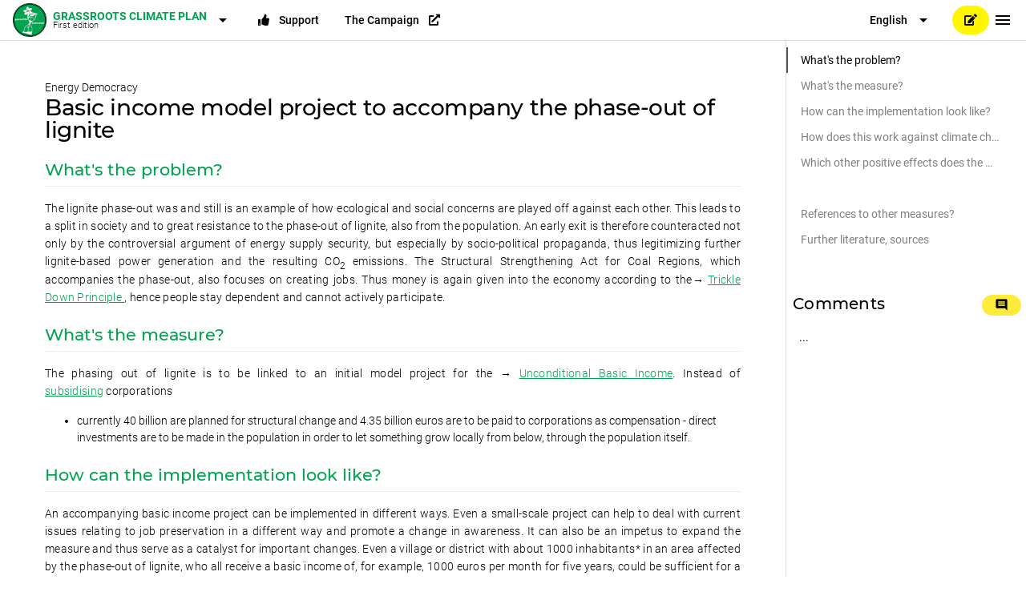

--- FILE ---
content_type: text/html; charset=utf-8
request_url: https://klimaplanvonunten.de/en/energydemocracy/basic-income-model-project-to-accompany-the-phase-out-of-lignite
body_size: 6833
content:
<!DOCTYPE html><html lang=en-us dir=ltr ><head><base href=/ ><title>Basic income model project to accompany the phase-out of lignite • grassroots climate plan</title> <title>Der Klimaplan von Unten - gerechte1komma5</title><meta charset=utf-8><meta name=description content="Da die Regierung scheitert, Maßnahmen zu ergreifen, die der globalen Klimakrise angemessen sind, muss die Gesellschaft handeln.Gemeinsam erarbeiten wir einen Klimaplan, in dem realistische Maßnahmen zusammengefasst werden, die notwendig sind, um die Erderwärmung auf unter 1,5° C zu begrenzen."><meta name=format-detection content="telephone=no"><meta name=msapplication-tap-highlight content=no><meta name=viewport content="user-scalable=no,initial-scale=1,maximum-scale=1,minimum-scale=1,width=device-width"><link rel=icon type=image/png href=/statics/logo.png><link rel=icon type=image/png sizes=16x16 href=statics/icons/favicon-16x16.png><link rel=icon type=image/png sizes=32x32 href=statics/icons/favicon-32x32.png><link rel=icon type=image/ico href=statics/icons/favicon.ico><link rel="preload" href="/js/runtime.519b2ba3.js" as="script"><link rel="preload" href="/js/vendor.bc255a7b.js" as="script"><link rel="preload" href="/css/app.9bf8ab5d.css" as="style"><link rel="preload" href="/js/app.d8060f61.js" as="script"><link rel="preload" href="/css/4.e222941f.css" as="style"><link rel="preload" href="/js/4.97638811.js" as="script"><link rel="preload" href="/css/8.d7c73f71.css" as="style"><link rel="preload" href="/js/8.cad77a61.js" as="script"><link rel="prefetch" href="/css/1.18bf0de3.css"><link rel="prefetch" href="/css/5.18bf0de3.css"><link rel="prefetch" href="/css/6.52f6a82d.css"><link rel="prefetch" href="/css/7.d92974c3.css"><link rel="prefetch" href="/css/9.cac261db.css"><link rel="prefetch" href="/js/1.f90b264c.js"><link rel="prefetch" href="/js/10.92741a41.js"><link rel="prefetch" href="/js/5.80274453.js"><link rel="prefetch" href="/js/6.1422744c.js"><link rel="prefetch" href="/js/7.c13607e6.js"><link rel="prefetch" href="/js/9.65a13aeb.js"><link rel="stylesheet" href="/css/app.9bf8ab5d.css"><link rel="stylesheet" href="/css/4.e222941f.css"><link rel="stylesheet" href="/css/8.d7c73f71.css"></head><body class="desktop no-touch body--light" ><script data-qmeta-init>window.__Q_META__={"title":"Basic income model project to accompany the phase-out of lignite • grassroots climate plan","meta":{},"link":{},"htmlAttr":{},"bodyAttr":{}}</script> <noscript><div class="q-banner row items-center text-white bg-red"><div class="q-banner__avatar col-auto row items-center"></div><div class="q-banner__content col text-body2">Hey, richtig cool, dass du <b>Javascript blockierst</b> und damit zum Schutz deiner Privatsphäre beiträgst!<br>Leider funktioniert diese Seite ohne aber nur begrenzt.</div></div></noscript><div id="q-app" data-server-rendered="true"><div class="q-layout q-layout--standard" style="min-height:0px;"><!----><!----><header class="q-header q-layout__section--marginal fixed-top q-header--bordered" style="border-color:#ddd;"><!----><div class="q-toolbar row no-wrap items-center q-pl-none bg-white text-black"><button tabindex="0" type="button" class="q-btn q-btn-item non-selectable no-outline q-btn--flat q-btn--rectangle q-btn--actionable q-focusable q-hoverable q-btn--dense no-border-radius self-stretch q-btn-dropdown q-btn-dropdown--simple"><div tabindex="-1" class="q-focus-helper"></div><div class="q-btn__wrapper col row q-anchor--skip"><div class="q-btn__content text-center col items-center q-anchor--skip justify-center row no-wrap text-no-wrap"><div class="row items-center no-wrap"><img src="/statics/app-logo-128x128.png" alt="logo" style="height:3em;"><div class="q-ml-sm text-bold text-primary" style="padding-top:2px;">
            grassroots climate plan
            <div class="subtitle text-black">First edition</div></div></div><i aria-hidden="true" role="presentation" class="q-btn-dropdown__arrow material-icons q-icon notranslate q-btn-dropdown__arrow-container">arrow_drop_down</i><!----></div></div></button><a tabindex="0" type="button" href="/en/support" class="q-btn q-btn-item non-selectable no-outline small-icon q-btn--flat q-btn--rectangle q-btn--actionable q-focusable q-hoverable q-btn--no-uppercase q-btn--wrap no-border-radius self-stretch"><div tabindex="-1" class="q-focus-helper"></div><div class="q-btn__wrapper col row q-anchor--skip"><div class="q-btn__content text-center col items-center q-anchor--skip justify-center row"><i aria-hidden="true" role="presentation" class="fa fa-thumbs-up q-icon notranslate on-left"> </i><div>Support</div></div></div></a><!----><div class="q-space"></div><button tabindex="0" type="button" class="q-btn q-btn-item non-selectable no-outline q-btn--flat q-btn--rectangle q-btn--actionable q-focusable q-hoverable q-btn--no-uppercase q-btn--dense no-border-radius self-stretch q-btn-dropdown q-btn-dropdown--simple"><div tabindex="-1" class="q-focus-helper"></div><div class="q-btn__wrapper col row q-anchor--skip"><div class="q-btn__content text-center col items-center q-anchor--skip justify-center row no-wrap text-no-wrap"><div>English</div><i aria-hidden="true" role="presentation" class="q-btn-dropdown__arrow material-icons q-icon notranslate q-btn-dropdown__arrow-container">arrow_drop_down</i><!----></div></div></button><a tabindex="0" href="https://wiki.gerechte1komma5.de/tiki-index.php?page=Basic+income+model+project+to+accompany+the+phase-out+of+lignite" class="q-btn q-btn-item non-selectable no-outline small-icon bg-secondary text-black q-ml-sm q-btn--flat q-btn--rectangle q-btn--rounded q-btn--actionable q-focusable q-hoverable q-btn--no-uppercase q-btn--wrap"><div tabindex="-1" class="q-focus-helper"></div><div class="q-btn__wrapper col row q-anchor--skip"><div class="q-btn__content text-center col items-center q-anchor--skip justify-center row"><i aria-hidden="true" role="presentation" class="fa fa-edit q-icon notranslate"> </i><!----></div></div></a><button tabindex="0" type="button" aria-label="Menu" class="q-btn q-btn-item non-selectable no-outline q-btn--flat q-btn--round q-btn--actionable q-focusable q-hoverable q-btn--wrap q-btn--dense"><div tabindex="-1" class="q-focus-helper"></div><div class="q-btn__wrapper col row q-anchor--skip"><div class="q-btn__content text-center col items-center q-anchor--skip justify-center row"><i aria-hidden="true" role="presentation" class="material-icons q-icon notranslate">menu</i><!----></div></div></button></div></header><div class="q-drawer-container"><div class="q-drawer__opener fixed-right"></div><div class="fullscreen q-drawer__backdrop no-pointer-events"></div><aside class="q-drawer q-drawer--right q-drawer--bordered fixed q-drawer--on-top q-drawer--mobile q-drawer--top-padding" style="width:300px;"><div class="q-drawer__content fit scroll"><div class="q-mt-sm toc"><a tabindex="0" href="/en/energydemocracy/basic-income-model-project-to-accompany-the-phase-out-of-lignite#" class="q-item q-item-type row no-wrap q-item--clickable q-link cursor-pointer q-focusable q-hoverable q-item--dense active"><div tabindex="-1" class="q-focus-helper"></div><div class="q-item__section column q-item__section--main justify-center"><div class="q-item__label ellipsis q-pr-md" style="padding-left:0;">
          What's the problem?
          </div></div></a><a tabindex="0" href="/en/energydemocracy/basic-income-model-project-to-accompany-the-phase-out-of-lignite#whats-the-measure" class="q-item q-item-type row no-wrap q-item--clickable q-link cursor-pointer q-focusable q-hoverable q-item--dense"><div tabindex="-1" class="q-focus-helper"></div><div class="q-item__section column q-item__section--main justify-center"><div class="q-item__label ellipsis q-pr-md" style="padding-left:0;">
          What's the measure?
          </div></div></a><a tabindex="0" href="/en/energydemocracy/basic-income-model-project-to-accompany-the-phase-out-of-lignite#how-can-the-implementation-look-like" class="q-item q-item-type row no-wrap q-item--clickable q-link cursor-pointer q-focusable q-hoverable q-item--dense"><div tabindex="-1" class="q-focus-helper"></div><div class="q-item__section column q-item__section--main justify-center"><div class="q-item__label ellipsis q-pr-md" style="padding-left:0;">
          How can the implementation look like?
          </div></div></a><a tabindex="0" href="/en/energydemocracy/basic-income-model-project-to-accompany-the-phase-out-of-lignite#how-does-this-work-against-climate-change" class="q-item q-item-type row no-wrap q-item--clickable q-link cursor-pointer q-focusable q-hoverable q-item--dense"><div tabindex="-1" class="q-focus-helper"></div><div class="q-item__section column q-item__section--main justify-center"><div class="q-item__label ellipsis q-pr-md" style="padding-left:0;">
          How does this work against climate change?
          </div></div></a><a tabindex="0" href="/en/energydemocracy/basic-income-model-project-to-accompany-the-phase-out-of-lignite#which-other-positive-effects-does-the-measure-have" class="q-item q-item-type row no-wrap q-item--clickable q-link cursor-pointer q-focusable q-hoverable q-item--dense"><div tabindex="-1" class="q-focus-helper"></div><div class="q-item__section column q-item__section--main justify-center"><div class="q-item__label ellipsis q-pr-md" style="padding-left:0;">
          Which other positive effects does the measure have?
          </div></div></a><a tabindex="0" href="/en/energydemocracy/basic-income-model-project-to-accompany-the-phase-out-of-lignite#" class="q-item q-item-type row no-wrap q-item--clickable q-link cursor-pointer q-focusable q-hoverable q-item--dense"><div tabindex="-1" class="q-focus-helper"></div><div class="q-item__section column q-item__section--main justify-center"><div class="q-item__label ellipsis q-pr-md" style="padding-left:0;">
          
          </div></div></a><a tabindex="0" href="/en/energydemocracy/basic-income-model-project-to-accompany-the-phase-out-of-lignite#references-to-other-measures" class="q-item q-item-type row no-wrap q-item--clickable q-link cursor-pointer q-focusable q-hoverable q-item--dense"><div tabindex="-1" class="q-focus-helper"></div><div class="q-item__section column q-item__section--main justify-center"><div class="q-item__label ellipsis q-pr-md" style="padding-left:0;">
          References to other measures?
          </div></div></a><a tabindex="0" href="/en/energydemocracy/basic-income-model-project-to-accompany-the-phase-out-of-lignite#further-literature-sources" class="q-item q-item-type row no-wrap q-item--clickable q-link cursor-pointer q-focusable q-hoverable q-item--dense"><div tabindex="-1" class="q-focus-helper"></div><div class="q-item__section column q-item__section--main justify-center"><div class="q-item__label ellipsis q-pr-md" style="padding-left:0;">
          Further literature, sources
          </div></div></a></div><div data-v-3d960f42><h6 class="header q-px-sm q-mt-xl q-mb-none row" data-v-3d960f42><div class="col" data-v-3d960f42>
      Comments
      <!----></div><div class="col-2 text-right" data-v-3d960f42><div class="q-mr-xl" data-v-3d960f42><a tabindex="0" href="https://wiki.gerechte1komma5.de/tiki-index.php?page=Basic+income+model+project+to+accompany+the+phase-out+of+lignite" class="q-btn q-btn-item non-selectable no-outline bg-yellow q-btn--flat q-btn--rectangle q-btn--rounded q-btn--actionable q-focusable q-hoverable q-btn--wrap" style="font-size:10px;" data-v-3d960f42><div tabindex="-1" class="q-focus-helper"></div><div class="q-btn__wrapper col row q-anchor--skip"><div class="q-btn__content text-center col items-center q-anchor--skip justify-center row"><i aria-hidden="true" role="presentation" class="material-icons q-icon notranslate">comment</i><!----></div></div></a></div></div></h6><div class="q-ma-md" data-v-3d960f42>
    ...
  </div><!----></div></div></aside></div><div class="q-page-container" style="padding-top:50px;"><main class="q-page" style="min-height:calc(100vh - 50px);"><div class="page container q-px-md q-mt-xl"><!----><div class="row q-mb-md header"><div class="col">
          Energy Democracy
          <h1>Basic income model project to accompany the phase-out of lignite</h1></div></div><div><div class="content-text"><h3 id="whats-the-problem">What&#39;s the problem?</h3>
<p>The lignite phase-out was and still is an example of how ecological and
social concerns are played off against each other. This leads to a split
in society and to great resistance to the phase-out of lignite, also
from the population. An early exit is therefore counteracted not only by
the controversial argument of energy supply security, but especially by
socio-political propaganda, thus legitimizing further lignite-based
power generation and the resulting CO<sub>2</sub> emissions. The Structural
Strengthening Act for Coal Regions, which accompanies the phase-out,
also focuses on creating jobs. Thus money is again given into the
economy according to the→ <a href="http://https://wiki.gerechte1komma5.de/tiki-index.php?page=Glossary&amp;no_bl=y#TRICKLE-DOWN_PRINCIPLE">Trickle Down Principle
</a>,
hence people stay dependent and cannot actively participate.</p>
<h3 id="whats-the-measure">What&#39;s the measure?</h3>
<p>The phasing out of lignite is to be linked to an initial model project
for the → <a href="http://https://wiki.gerechte1komma5.de/tiki-index.php?page=Glossary&amp;no_bl=y#UNCONDITIONAL_BASIC_INCOME">Unconditional Basic
Income</a>.
Instead of
<a href="https://wiki.gerechte1komma5.de/tiki-index.php?page=Glossary&amp;no_bl=y#SUBSIDIARITY">subsidising</a> corporations</p>
<ul>
<li>currently 40 billion are planned for structural change and 4.35
billion euros are to be paid to corporations as compensation - direct
investments are to be made in the population in order to let something
grow locally from below, through the population itself.</li>
</ul>
<h3 id="how-can-the-implementation-look-like">How can the implementation look like?</h3>
<p>An accompanying basic income project can be implemented in different
ways. Even a small-scale project can help to deal with current issues
relating to job preservation in a different way and promote a change in
awareness. It can also be an impetus to expand the measure and thus
serve as a catalyst for important changes. Even a village or district
with about 1000 inhabitants* in an area affected by the phase-out of
lignite, who all receive a basic income of, for example, 1000 euros per
month for five years, could be sufficient for a start or small project.
This would cost about 60 million euros over the entire period (i.e. just
1.68 percent of the planned compensation for the corporations). In
relation to a small town or several districts (with approx. 50,000
people), the costs - savings and additional income effects are not yet
taken into account - would amount to about three billion euros. What is
important in implementation is that not only (former) lignite workers*
should receive the basic income, but all people in the selected region.
This is necessary to do justice to people who have already lost their
jobs, but also to counteract a further social divide between
supporters* and opponents* of the lignite industry. In addition, quite
different social and also economic interactions can be expected from the
basic income. For a more detailed description of examples, see the page
of the initiative BGE instead of lignite.</p>
<h3 id="how-does-this-work-against-climate-change">How does this work against climate change?</h3>
<p>With the financial security of the people, the fear of the lignite
phase-out disappears and thus the main argument for continuing to
generate electricity from lignite. Depending on the size of the project,
it may be possible to reach more people than with measures that create
&quot;replacement jobs&quot;. Moreover, a basic income can contribute to a general
change in awareness of our working culture and can undermine job
security as a killer argument for social change. Finally, the lignite
industry is just one of many examples of how much money is invested in
corporations to preserve jobs and thus continue environmentally damaging
practices. For example, the Structural Strengthening Law, which
accompanies the lignite phase-out, also formulates the goal of
strengthening the automotive sector in the Central German mining area.
Such measures, which are controlled by the Federal Government, could be
counteracted in the future if the mere preservation of jobs is no longer
a decisive criterion. Thus, the project could serve as an example for
other economic sectors and accompany socio-political changes that are
ecologically necessary, or even serve as a transition for a nationwide →
<a href="http://https://wiki.gerechte1komma5.de/tiki-index.php?page=Glossary&amp;no_bl=y#UNCONDITIONAL_BASIC_INCOME">Unconditional Basic
Income</a>.
With a basic income covering the whole country, jobs and their relevance
would in principle be valued according to other criteria. In this way,
individual citizens* would be protected and encouraged to stand up
independently for their ideals and also for the development in the
region. The EWS Schönau (10) can be used as an example in the energy
sector of what ambitious citizens* are capable of. Such idealistic
projects, in particular, could be promoted through an Unconditional
Basic Income. Furthermore, financial security creates security and takes
away people&#39;s worries and fears about the future. Fear causes stress.
Thus we are permanently on alert and only focussing our acutely upcoming
problems and the securing of our own existence. In this way, we ignore
consequences that affect other people (for example in the Global South)
or that will only become noticeable in the distant future (for example
due to climate change).</p>
<p>Therefore, a secure
→ <a href="http://https://wiki.gerechte1komma5.de/tiki-index.php?page=Glossary&amp;no_bl=y#BASIS_OF_ONE_S_LIVELIHOOD">livelihood</a>
enables more foresight and also more commitment and critical examination
of difficult issues, where one may have to question oneself. For
example, more conscious consumption (more organic and regional products)
can be expected from a basic income (11). Thus the potential of the
measure also goes beyond the savings effects of an earlier phase-out of
lignite.</p>
<h3 id="which-other-positive-effects-does-the-measure-have">Which other positive effects does the measure have?</h3>
<p>By reducing stress, UBI has a positive effect on people&#39;s health and
satisfaction. Furthermore, it goes hand in hand with a possible
reduction in working hours, which can, among other things, encourage the
exercise of voluntary positions or participation in democratic
processes. All in all, it can be regarded as an emancipatory opportunity
for the population.</p>
<h3 id=""></h3>
<p>How quickly can the measure be implemented and how long does it take before it takes effect?</p>
<p>With political will, the measure could be implemented directly. The
financial resources for the lignite phase-out are planned for a
structural change anyway. Depending on how firmly these are already
fixed for various measures, any remaining funds could still be used for
the project. If necessary, subsidies from other sources could also be
used for this purpose.</p>
<h3 id="references-to-other-measures">References to other measures?</h3>
<p>The measure can be one of several possibilities, to implement am
area-wide Unconditional Basic Income. (See also: Basic
Income)</p>
<p>Through the emancipatory approach the measure can also be seen as
a favourable condition for many other measures.</p>
<h3 id="further-literature-sources">Further literature, sources</h3>
<section class="footnotes"><ol class="footnotes-list"><li class="footnote-item">MDR: Wind und Sonne können Europa zu 100 Prozent versorgen (2019, ) <a href="https://www.mdr.de/wissen/umwelt/studie-iass-erneuerbare-energien-koennen-europa-versorgen-100.html" target="_blank">https://www.mdr.de/wissen/umwelt/studie-iass-erneuerbare-energien-koennen-europa-versorgen-100.html</a></li><li class="footnote-item">IGBAU: Kohleausstieg: Hunderten Industriereinigern droht Jobverlust (2020, abgerufen am 07.02.2020) <a href="https://igbau.de/Kohleausstieg-Hunderten-Industriereinigern-droht-Jobverlust.html" target="_blank">https://igbau.de/Kohleausstieg-Hunderten-Industriereinigern-droht-Jobverlust.html</a></li><li class="footnote-item">Bundesamt für Wirtschaft und Energie: Entwurf eines Gesetzes zur Reduzierung und zur Beendigung der Koh-leverstromung und zur Änderung weiterer Gesetze (Kohleausstiegsge-setz) () <a href="https://www.bmwi.de/Redaktion/DE/Downloads/G/gesetzentwurf-kohleausstiegsgesetz.pdf?__blob=publicationFile&v=8" target="_blank">https://www.bmwi.de/Redaktion/DE/Downloads/G/gesetzentwurf-kohleausstiegsgesetz.pdf?__blob=publicationFile&v=8</a></li><li class="footnote-item">Presse- und Informationsamt der Bundesregierung: Pressemitteilung Nummer 21/20 vom 16. Januar 2020 (2020, abgerufen am 07.02.2020) <a href="https://www.bmwi.de/Redaktion/DE/Downloads/B/bund-laender-einigung-zum-kohleausstieg.pdf?__blob=publicationFile&v=8" target="_blank">https://www.bmwi.de/Redaktion/DE/Downloads/B/bund-laender-einigung-zum-kohleausstieg.pdf?__blob=publicationFile&v=8</a></li><li class="footnote-item">ZDF: Was das Kohle-Gesetz regelt - und was nicht (2020, ) <a href="https://www.zdf.de/nachrichten/politik/gesetz-kohleausstieg-kabinett-100.html" target="_blank">https://www.zdf.de/nachrichten/politik/gesetz-kohleausstieg-kabinett-100.html</a></li><li class="footnote-item">BGE statt Braunkohle: Menschenwürdiger Strukturwandel, geht das? (abgerufen 13.02.2020) <a href="https://bge-statt-braunkohle.de/" target="_blank">https://bge-statt-braunkohle.de/</a></li><li class="footnote-item">Bundesministeriums für Wirtschaft und Energie: Entwurf eines Strukturstärkungsgesetzes Kohleregionen (2019, abgerufen 13.02.2020) <a href="https://www.bmwi.de/Redaktion/DE/Downloads/E/entwurf-eines-strukturstaerkungsgesetzes-kohleregionen.pdf?__blob=publicationFile&v=12" target="_blank">https://www.bmwi.de/Redaktion/DE/Downloads/E/entwurf-eines-strukturstaerkungsgesetzes-kohleregionen.pdf?__blob=publicationFile&v=12</a></li></ol></section> 1
https://www.mdr.de/wissen/umwelt/studie-iass-erneuerbare-energien-koennen-europa-versorgen-100.html?fbclid=IwAR3r-A4jTzLS2CY1zUhtp1K4bRugh1FTF2ueceQ2dQO05md-08UAfBFhvGM
2
https://igbau.de/Kohleausstieg-Hunderten-Industriereinigern-droht-Jobverlust.html?fbclid=IwAR2lNJOYuNPAC_FipSOBwls1DWzavrDa3NAbnMnaVpP8JE60HJaXpkSUvPo
3
https://www.bmwi.de/Redaktion/DE/Downloads/B/bund-laender-einigung-zum-kohleausstieg.pdf?__blob=publicationFile\&v=8
4
https://www.bmwi.de/Redaktion/DE/Downloads/E/entwurf-eines-strukturstaerkungsgesetzes-kohleregionen.pdf?__blob=publicationFile\&v=12
5
https://www.zdf.de/nachrichten/politik/gesetz-kohleausstieg-kabinett-100.html
6
https://www.bmwi.de/Redaktion/DE/Downloads/G/gesetzentwurf-kohleausstiegsgesetz.pdf?__blob=publicationFile\&v=8
(S.40) 7 https://bge-statt-braunkohle.de/ 8
https://bge-statt-braunkohle.de/modellprojekt/ 9
https://www.bmwi.de/Redaktion/DE/Downloads/E/entwurf-eines-strukturstaerkungsgesetzes-kohleregionen.pdf?__blob=publicationFile\&v=12
(S.21) 10 https://www.ews-schoenau.de/ews/geschichte/ 11
https://www.mein-grundeinkommen.de/magazin/angstfrei-macht-hitzefrei</div><div style="opacity:0.5;text-align:center;"><img src="/statics/cc0.png"><br> This measure is licensed <a href="https://creativecommons.org/publicdomain/zero/1.0/" class="text-black">„CC0 1.0 Universal Public Domain Dedication“</a><br></div></div></div></main><div class="row"><div class="col-12 q-my-lg text-center" style="opacity:0.5;"><a href="/en/imprint">Imprint &amp; data privacy</a></div></div></div></div></div><script src="/js/runtime.519b2ba3.js" defer></script><script src="/js/4.97638811.js" defer></script><script src="/js/8.cad77a61.js" defer></script><script src="/js/vendor.bc255a7b.js" defer></script><script src="/js/app.d8060f61.js" defer></script></body></html>

--- FILE ---
content_type: text/css; charset=UTF-8
request_url: https://klimaplanvonunten.de/css/4.e222941f.css
body_size: 133
content:
.workinprogress[data-v-153e7118]{opacity:0.5}.languagemissing[data-v-153e7118]{font-style:italic}.section-link[data-v-153e7118]{text-decoration:none;font-weight:400}.q-menu .router-link-active{font-weight:700}.no-section{text-decoration:none;font-style:italic;opacity:0.9}.router-link-active,.router-link-exact-active{font-weight:700!important}.no-active-link{font-weight:400!important}.toc .q-item{margin-left:2px;opacity:0.5}.toc .q-item.active{opacity:1;margin-left:0px;border-left:2px solid #555}.body{font-size:90%}.body p{margin-bottom:0.5em}.body blockquote{font-style:italic;margin:0.2em 0.5em 0 1em}.body ul{padding-left:0}.subtitle{text-transform:none;font-weight:300;font-size:80%;opacity:0.9;margin-top:-1em;text-align:left}.small-icon .q-icon{font-size:1em}@media (max-width:650px){.q-toolbar .q-btn{font-size:90%}.green-bg:before,.yellow-bg:before{margin-top:-20px}}.sections-dropdown{max-width:90%!important}

--- FILE ---
content_type: text/css; charset=UTF-8
request_url: https://klimaplanvonunten.de/css/8.d7c73f71.css
body_size: -193
content:
.page{font-weight:300;max-width:900px;margin-left:auto;margin-right:auto;overflow-x:hidden}h1{font-size:2em;line-height:1em;font-weight:500;margin-bottom:0;margin-top:0}

--- FILE ---
content_type: application/javascript; charset=UTF-8
request_url: https://klimaplanvonunten.de/js/app.d8060f61.js
body_size: 99010
content:
(window["webpackJsonp"]=window["webpackJsonp"]||[]).push([[2],{0:function(e,n,i){e.exports=i("2f39")},"12cb":function(e,n,i){"use strict";var t={language:"Deutsch",pagename:"Der Klimaplan von Unten",imprint:"Impressum & Datenschutz",prev:"Zurück",next:"Weiter",submit:"Absenden",startpage:"Startseite",downloadPDF:"PDF-Version downloaden",theSections:"Die Bereiche",sections:{energydemocracy:{name:"Energiedemokratie",slug:"energiedemokratie"},worapla:{name:"gerechte Wohn- und Raumplanung",slug:"worapla"},mobility:{name:"Mobilitätsgerechtigkeit",slug:"mobilitaet"},erlawa:{name:"Gerechte Landwirtschaft, Ernährungssouveränität und Waldnutzung",slug:"erlawa"},reproko:{name:"Gerechte Reproduktion, Produktion und Konsumtion",slug:"reproko"},glogeint:{name:"Globale Gerechtigkeit und Intersektionalität",slug:"glogeint"},preface:{name:"Vorwort",slug:"vorwort"},preamble:{name:"Einleitung",slug:""},epilogue:{name:"Nachwort - Reflexion des Entstehungsprozesses",slug:"nachwort"},glossary:{name:"Glossar",slug:"glossar"}},menu:{noMeasures:"noch keine fertigen Maßnahmen in diesem Bereich",kampagneLink:"Zur Kampagne",support:"Unterstützen"},tags:{translationNeeded:"Übersetzungen notwendig",inProgress:"Inhatlich noch in Bearbeitung"},editions:{pre:"Vorläufiger Entwurf in Bearbeitung",first:"Erste Auflage",second:"Zweite Auflage"},section:{measures:"Die Maßnahmen",supportBy:"Hinter diesen Maßnahmen stehen"},support:{in:{question:"Stehst du hinter dem <i>Klimaplan von unten</i>?",group:"Ja, als Gruppe",person:"Ja, als Person",nope:"Nein, leider nicht",nopeTitle:"Schade!",nopeText:'Was stört dich denn am Klimaplan? schreib uns gerne an <a href="mailto:klimaplan@gerechte1komma5.de">klimaplan@gerechte1komma5.de</a>'},group:{sectionQuestion:"Steht ihr hinter dem gesamten Klimaplan oder nur einen Teil der Maßnahmen?",name:"Name der Initative/Gruppe",mail:"Eure Email-Adresse",website:"Webseite (optional)",logo:"Logo (optional)",support:"Ja, wir unterstützen das Projekt <i>der Klimaplan von unten</i> und unser Name und Logo darf dafür genannt werden.",success:"Ihr seid nun eingetragen",thanks:"Danke, dass ihr den Klimaplan unterstützt!",reset:"Weitere Gruppe eintragen"},person:{sectionQuestion:"Stehst du hinter dem gesamten Klimaplan oder nur einen Teil der Maßnahmen?",firstname:"Dein Vorname",lastname:"Dein Nachname",mail:"Deine Email-Adresse",public:"Ja, ich möchte als Unterstützer*in mit Namen in der öffentlichen Liste stehen.",moreInfos:"Bitte schickt mir weitere Informationen dazu wie ich bei der Kampagne mit machen kann.",thanks:"Danke, dass du den Klimaplan unterstützst!",reset:"Weitere Person eintragen"},fullPlan:"Dem gesamten <i>Klimaplan von Unten</i>",partialPlan:"Einen oder mehrere Bereiche",someData:"Noch ein paar Daten",newsletter:"Newsletter abonnieren (ungefähr einmal im Monat)",pleaseFill:"Bitte fülle dieses Feld aus",invalidMail:"Ungültige Email",title:"Unterstütze das Projekt<br /><i>der Klimaplan von unten</i>!",donateNow:"Jetzt spenden!",text:"Bisher engagieren sich alle ehrenamtlich für den <em>Klimaplan von unten</em>. Dennoch fallen einige Kosten an: Betriebskosten für die Website, Fahrtkosten für Planungstreffen, Materialien für die öffentlichen Write-Ins, Flyer und vieles mehr. All dies wird derzeit über Fördergelder vom Verein ‚für gerechten Klimaschutz e.V.‘ bezahlt. Leider konnten wir noch keine langfristigen Förderungen erhalten und sind deshalb auf Spenden angewiesen, damit der <em>Klimaplan von unten</em> ein langfristiges Projekt werden kann!",bankDetails:'<p>\n    Spenden gehen an:<br />\n    <i>für gerechten Klimaschutz e.V.</i><br>\n    IBAN: <span class="monospace">DE24 3545 0000 1101 0991 15</span><br>\n    BIC: <span class="monospace">WELADED1MOR</span><br>\n    Betreff: gerechte1komma5</p>\n    <p>Für eine Spendenquittung wenden Sie sich bitte an <a href="mailto:finanzen@gerechte1komma5.de">finanzen@gerechte1komma5.de</a>',supporters:"Wir unterstützen<br /><i>den Klimaplan von unten!</i>",disclaimer:"Diese Gruppen unterstützen die Idee und Zielsetzung des Klimaplans von unten. Sie treten dafür ein, dass die vorhandenen Lösungen im kollektiven Wissen der Bewegung gesammelt werden, unter möglichst großer Beteiligung der Gesellschaft. Das bedeutet nicht, dass die Gruppen hinter allen Inhalten der im Klimaplan von unten zusammengefassten Maßnahmen stehen. Dies ist schon deshalb nicht möglich, da der Klimaplan von unten sich kontinuierlich weiterentwickelt und wächst."},measure:{langNotAvailable:'<b>Diese Maßnahme ist leider noch nicht auf Deutsch verfügbar.</b><p>Vielleicht kannst du dir ja vorstellen uns bei der Übersetzung zu helfen?<br />Schreib uns gern: <a class="text-white" href="mailto:klimaplan@gerechte1komma5.de">klimaplan@gerechte1komma5.de</a></p>',editLink:"Bearbeiten im Wiki",toggleSidebar:"Inhaltsverzeichniss und Kommentare einblenden",comments:"Kommentare",commentWrite:"Kommentar schreiben (im Wiki)",noComments:"Bisher noch keine Kommentare zu dieser Maßnahme vorhanden. Schreib gerne den Ersten!",license:"Diese Maßnahme steht unter der Lizenz",notFound:"Maßnahme konnte leider nicht gefunden werden"}},a={language:"English",pagename:"grassroots climate plan",imprint:"Imprint & data privacy",prev:"Previous",next:"Next",submit:"Submit",startpage:"Startpage",downloadPDF:"Download PDF Version",theSections:"The Areas",sections:{energydemocracy:{name:"Energy Democracy",slug:"energydemocracy"},worapla:{name:"Just Dwelling and Area Planning",slug:"worapla"},mobility:{name:"Just Mobility",slug:"mobility"},erlawa:{name:"Just Agriculture, Alimentation Sovereignty and Forest Use",slug:"erlawa"},reproko:{name:"Just Reproduction, Production and Consumption",slug:"reproco"},glogeint:{name:"Global Justice and Intersectionality",slug:"glojustint"},preface:{name:"Preface",slug:"preface"},preamble:{name:"Preamble",slug:""},epilogue:{name:"Epilogue - Reflection of the creation process",slug:"epilogue"},glossary:{name:"Glossary",slug:"glossary"}},menu:{noMeasures:"no measures ready for this section",kampagneLink:"The Campaign",support:"Support"},tags:{translationNeeded:"Übersetzungen notwendig",inProgress:"Inhatlich noch in Bearbeitung"},editions:{pre:"Work in progress",first:"First edition",second:"Second edition"},section:{measures:"The measures",supportBy:"These measures are supported by"},support:{in:{question:"Do you support the <i>grassroots climate plan</i>?",group:"Yes, as a group",person:"Yes, as an individual",nope:"No, sorry",nopeTitle:"Too bad!",nopeText:"What is it that you can't support in this climate plan? We're happy to receive your mail at <a href=\"mailto:klimaplan@gerechte1komma5.de\">klimaplan@gerechte1komma5.de</a>"},group:{sectionQuestion:"Do you support the whole climate plan or just parts of it?",name:"Name of the group/initiative",mail:"Your email address",website:"Website (optional)",logo:"Logo (optional)",support:"Yes, we support the project <i>grassroots climate plan</i> and our name and logo can be used in that context.",success:"You are on the list now",thanks:"Thank you for your support!",reset:"Add another group"},person:{sectionQuestion:"Do you support the whole climate plan or just parts of it?",firstname:"Your first name",lastname:"Your last name",mail:"Your email address",public:"Yes, I would like to be visible on the public list of supporters.",moreInfos:"Please send me more information about how I can participate in this campaign.",thanks:"Thank you for your support!",reset:"Add another person"},fullPlan:"The whole <i>grassroots climate plan</i>",partialPlan:"One or more sections",someData:"Some more data",newsletter:"Subscribe to our newsletter (ca. once a month)",pleaseFill:"Please fill in this field",invalidMail:"Invalid email",title:"Support the project<br /><i>grassroots climate plan</i>!",donateNow:"Donate now!",text:"So far all the work done on the <em>grassroots climate plan</em> was unpaid. We still have some expenses: Hosting of our website, travel costs for our meetings, material for the public write-ins, flyer and much more. All this is paid by funding from the association ‚für gerechten Klimaschutz e.V.‘. Unfortunately we could not yet acquire any longterm funding, which means that we depend on donations to make the <em>grassroots climate plan</em> reality!",bankDetails:'<p>\n    Donations for:<br />\n    <i>für gerechten Klimaschutz e.V.</i><br>\n    IBAN: <span class="monospace">DE24 3545 0000 1101 0991 15</span><br>\n    BIC: <span class="monospace">WELADED1MOR</span><br>\n    Betreff: gerechte1komma5</p>\n    <p>To get a contribution receipt please write to <a href="mailto:finanzen@gerechte1komma5.de">finanzen@gerechte1komma5.de</a>',supporters:"We support the<br /><i>grassroots climate plan!</i>",disclaimer:"This group supports the idea and the goals of the grassroots climate plan. They want to see the existing solutions getting accumulated in the movement's collective knowledge with potentially big parts of society taking part in this endeavor. That does not mean that this group necessarily defends every single statement of the grassroots climate plan and its measures. The grassroots climate plan continously sees changes and amendments, so any support given can only ever be temporary."},measure:{langNotAvailable:'<b>This measure sadly is not yet available in English.</b><p>Maybe you can imagine helping with translations?<br />Please write to us: <a class="text-white" href="mailto:klimaplan@gerechte1komma5.de">klimaplan@gerechte1komma5.de</a></p>',editLink:"Edit in the wiki",toggleSidebar:"Toggle sidebar",comments:"Comments",commentWrite:"Write comment (in wiki)",noComments:"No comments for this measure so far. You could be first!",license:"This measure is licensed",notFound:"measure not found"}},r={language:"Español",pagename:"plan climático desde abajo",imprint:"aviso legal & protección de datos",prev:"volver",next:"siguiente",submit:"enviar",startpage:"Página de inicio",downloadPDF:"Descargar PDF-Versión",theSections:"Las áreas",sections:{energydemocracy:{name:"Democracia energética",slug:"energydemocracy"},worapla:{name:"Planificación espacial justa",slug:"worapla"},mobility:{name:"Justicia de movilidad",slug:"mobility"},erlawa:{name:"Agricultura justa, soberanía alimentaria y uso de bosques",slug:"erlawa"},reproko:{name:"Reproducción, producción y consumo justos",slug:"reproko"},glogeint:{name:"Justicia global y interseccionalidad",slug:"glogeint"},preface:{name:"Prefacio",slug:"prefacio"},preamble:{name:"Introducción",slug:""},epilogue:{name:"Epílogo - Reflexión sobre el proceso de creación",slug:"epilogo"},glossary:{name:"Glosario",slug:"glosario"}},menu:{noMeasures:"no hay medidas listas en este ámbito",kampagneLink:"a la campaña",support:"apoyar"},tags:{translationNeeded:"se necesita traducción",inProgress:"contenido en proceso"},editions:{pre:"Proyecto preliminar en curso",first:"Primera edición",second:"segunda edición"},section:{measures:"Las medidas",supportBy:"Estas medidas son apoyadas por"},support:{in:{question:"Apoyas al <i>plan climático de abajo</i>?",group:"Sí, como grupo",person:"Sí, como persona",nope:"No, disculpa",nopeTitle:"Que pena!",nopeText:'Qué es que te molesta del plan climático de abajo? escríbenos con gusto a <a href="mailto:klimaplan@gerechte1komma5.de">klimaplan@gerechte1komma5.de</a>'},group:{sectionQuestion:"Apoyan al plan climático completo o solo a unas medidas",name:"Nombre del grupo/ de la iniciativa",mail:"su correo electrónico",website:"página web (opcional)",logo:"Logo (optional)",support:"Sí, apoyamos al proyecto <i>el plan climático de abajo</i> y nuestro nombre y logo pueden ser mencionados para esto.",success:"Están registrados",thanks:"Grácias que apoyan el plan climático de abajo",reset:"registrar otro grupo"},person:{sectionQuestion:"Apoyas al plan climático completo o solo a unas medidas",firstname:"Nombre",lastname:"Apellido",mail:"correo electrónico",public:"Si quiero ser nombrado como partidario en la lista pública",moreInfos:"Por favor, envíenme más información sobre cómo puedo unirme a la campaña.",thanks:"Grácias por apoyar al plan climático de abajo",reset:"registrar orta persona"},fullPlan:"El <i>plan climático de abajo</i> entero",partialPlan:"un o más ámbitos",someData:"Un par de datos más",newsletter:"Suscrir al boletín de noticias (aproximadamente una vez al mes)",pleaseFill:"Por favor, rellene este campo",invalidMail:"Correo electrónico inválido",title:"Apoye al proyecto<br /><i>el plan climático de abajo</i>!",donateNow:"¡dona ahora!",text:'Hasta ahora, todos ellos han sido voluntarios para el <em>plan climático de abajo</em>. No obstante, se producen algunos gastos: Gastos de funcionamiento del sitio web, gastos de viaje para la planificación de reuniones, materiales para los talleres públicos, folletos y mucho más. Todo esto está actualmente pagado por la asociación "für gerechten Klimaschutz e.V.". Desafortunadamente, todavía no hemos podido obtener financiación a largo plazo y por lo tanto dependemos de las donaciones para que el <em>plan climático de abajo</em> pueda convertirse en un proyecto a largo plazo!',bankDetails:'<p>\n    Las donaciones van a:<br />\n    <i>für gerechten Klimaschutz e.V.</i><br>\n    IBAN: <span class="monospace">DE24 3545 0000 1101 0991 15</span><br>\n    BIC: <span class="monospace">WELADED1MOR</span><br>\n    Asunto: gerechte1komma5</p>\n    <p>Para obtener un recibo de la donación, por favor, póngase en contacto con <a href="mailto:finanzen@gerechte1komma5.de">finanzen@gerechte1komma5.de</a>',supporters:"Apoyamos<br /><i>al plan climático de abajo!</i>",disclaimer:"Estos grupos apoyan la idea y los objetivos del plan climático desde abajo. Abogan por que las soluciones existentes se recojan en el conocimiento colectivo del movimiento, con la mayor participación posible de la sociedad. Esto no significa que los grupos estén detrás de todo el contenido de las medidas resumidas en el plan climático de abajo. Esto no es posible porque el plan climático de abajo está en constante desarrollo y crecimiento."},measure:{langNotAvailable:'<b>Esta medida, desafortunadamente, aún no está disponible en español.</b><p>¿Quizás podrias imaginarte ayudarnos con la traducción?<br />Escríbenos con gusto: <a class="text-white" href="mailto:klimaplan@gerechte1komma5.de">klimaplan@gerechte1komma5.de</a></p>',editLink:"Editar en el Wiki",toggleSidebar:"Mostrar tabla de contenidos y comentarios",comments:"Comentarios",commentWrite:"Escribir un comentario (en el Wiki)",noComments:"Aún no hay comentarios de esta medida. ¡Siéntete libre de escribir el primero!",license:"Esta medida está sujeta a la licencia",notFound:"No se pudo encontrar la medida"}};n["a"]={de:t,en:a,es:r}},"2f39":function(e,n,i){"use strict";i.r(n);var t=i("967e"),a=i.n(t),r=(i("a481"),i("96cf"),i("fa84")),s=i.n(r),o=(i("573e"),i("7d6e"),i("e54f"),i("985d"),i("31cd"),i("2b0e")),l=i("1f91"),d=i("42d2"),u=i("b05d"),h=i("9c64"),c=i("2a19"),g=i("436b");o["a"].use(u["a"],{config:{brand:{primary:"#00a350",secondary:"#fff600",accent:"#9C27B0",dark:"#1d1d1d",positive:"#21BA45",negative:"#C10015",info:"#31CCEC",warning:"#F2C037"}},lang:l["a"],iconSet:d["a"],plugins:{Meta:h["a"],Notify:c["a"],Dialog:g["a"]}});var m=function(){var e=this,n=e.$createElement,i=e._self._c||n;return i("div",{attrs:{id:"q-app"}},[i("router-view")],1)},p=[],f={name:"App"},b=f,k=i("2877"),w=Object(k["a"])(b,m,p,!1,null,null,null),v=w.exports,y=i("8c4f"),z=(i("6762"),i("2fdb"),i("8847")),E=i("db7a"),S=[{path:"/embed/:lang",component:function(){return i.e(10).then(i.bind(null,"d7d1"))},beforeEnter:function(e,n,i){z["b"].locale=e.params.lang,i()},children:[{path:"/embed/:lang/support",component:function(){return Promise.all([i.e(0),i.e(1)]).then(i.bind(null,"42fe"))}},{path:"/embed/:lang/supporters",component:function(){return Promise.all([i.e(0),i.e(5)]).then(i.bind(null,"378b"))}}]},{path:"/:lang",component:function(){return Promise.all([i.e(0),i.e(4)]).then(i.bind(null,"8e31"))},beforeEnter:function(e,n,i){var t=e.params.lang;z["b"].availableLocales.includes(t)?(z["b"].locale=t,i()):i("/de/")},children:[{name:"support",path:"/:lang/support",component:function(){return Promise.all([i.e(0),i.e(1)]).then(i.bind(null,"42fe"))}},{name:"imprint",path:"/:lang/imprint",component:function(){return Promise.all([i.e(0),i.e(7)]).then(i.bind(null,"107a"))}},{name:"section",path:"/:lang/:section",component:function(){return Promise.all([i.e(0),i.e(9)]).then(i.bind(null,"b267"))},beforeEnter:function(e,n,i){E["a"].setSection(e.params.section,e.params.lang),i()}},{name:"measure",path:"/:lang/:section/:measure",component:function(){return Promise.all([i.e(0),i.e(8)]).then(i.bind(null,"5fe1"))},beforeEnter:function(e,n,i){E["a"].setSection(e.params.section,e.params.lang),E["a"].setMeasure(e.params.measure,e.params.lang),i()}},{name:"start",path:"",component:function(){return Promise.all([i.e(0),i.e(6)]).then(i.bind(null,"8b24"))}}]},{path:"",redirect:function(){return{name:"start",params:{lang:z["b"].locale}}}}];var T=S;o["a"].use(y["a"]);var A=function(){var e=new y["a"]({scrollBehavior:function(){return{x:0,y:0}},routes:T,mode:"history",base:"/"});return e},M=function(e){return D.apply(this,arguments)};function D(){return D=s()(a.a.mark((function e(n){var i,t;return a.a.wrap((function(e){while(1)switch(e.prev=e.next){case 0:if("function"!==typeof A){e.next=6;break}return e.next=3,A({Vue:o["a"],ssrContext:n});case 3:e.t0=e.sent,e.next=7;break;case 6:e.t0=A;case 7:return i=e.t0,t={router:i,render:function(e){return e(v)}},u["a"].ssrUpdate({app:t,ssr:n}),e.abrupt("return",{app:t,router:i});case 11:case"end":return e.stop()}}),e)}))),D.apply(this,arguments)}function I(){return N.apply(this,arguments)}function N(){return N=s()(a.a.mark((function e(){var n,i,t,r,s,l,d,u,h;return a.a.wrap((function(e){while(1)switch(e.prev=e.next){case 0:return e.next=2,M();case 2:n=e.sent,i=n.app,t=n.router,r=!0,s=function(e){r=!1,window.location.href=e},l=window.location.href.replace(window.location.origin,""),d=[z["a"]],u=0;case 10:if(!(!0===r&&u<d.length)){e.next=28;break}if("function"===typeof d[u]){e.next=13;break}return e.abrupt("continue",25);case 13:return e.prev=13,e.next=16,d[u]({app:i,router:t,Vue:o["a"],ssrContext:null,redirect:s,urlPath:l});case 16:e.next=25;break;case 18:if(e.prev=18,e.t0=e["catch"](13),!e.t0||!e.t0.url){e.next=23;break}return window.location.href=e.t0.url,e.abrupt("return");case 23:return console.error("[Quasar] boot error:",e.t0),e.abrupt("return");case 25:u++,e.next=10;break;case 28:if(!1!==r){e.next=30;break}return e.abrupt("return");case 30:h=new o["a"](i),t.onReady((function(){h.$mount("#q-app")}));case 32:case"end":return e.stop()}}),e,null,[[13,18]])}))),N.apply(this,arguments)}I()},"31cd":function(e,n,i){},8847:function(e,n,i){"use strict";i.d(n,"b",(function(){return s}));i("ac4d"),i("8a81"),i("ac6a"),i("28a5");var t=i("2b0e"),a=i("a925"),r=i("12cb");t["a"].use(a["a"]);var s=new a["a"]({locale:"de",fallbackLocale:"en",messages:r["a"]});n["a"]=function(e){var n=e.app,i=e.ssrContext;if(n.i18n=s,i&&i.req.headers["accept-language"]&&"string"==typeof i.req.headers["accept-language"]){var t=i.req.headers["accept-language"].split(","),a=!0,o=!1,l=void 0;try{for(var d,u=t[Symbol.iterator]();!(a=(d=u.next()).done);a=!0){var h=d.value;if(h=h.split(";")[0],r["a"][h])return void(n.i18n.locale=h)}}catch(c){o=!0,l=c}finally{try{a||null==u.return||u.return()}finally{if(o)throw l}}s.locale="en"}else s.locale="de"}},"8d5d":function(e){e.exports=JSON.parse('{"energydemocracy":[{"id":265,"lang":{"de":{"title":"Kohleausstieg","group":"Ausstieg aus Fossilen Energieträgern","slug":"kohleausstieg","link":"/tiki-index.php?page=Kohleausstieg","lastModified":"2020-03-02T15:09:33.000Z","teaser":"Jährlich wird ein Viertel der Kohle-Leistung (installierte Leistung) abgeschaltet und stillgelegt, beginnend 2020, bis 2023 alle Kohlekraftwerke vom Netz sind (außer Datteln 4). Die abgebauten Stromer"},"en":{"title":"Coal exit - scenario \\"all but Datteln 4\\"","group":"Exit from fossil fuels","slug":"coal-exit-scenario-all-but-datteln-4","link":"/tiki-index.php?page=Coal+exit+-+scenario+%22all+but+Datteln+4%22","lastModified":"2020-02-28T15:47:08.000Z","teaser":"Every year ¼ of coal-fired output (installed output) is shut down and deactivated, starting in 2020, until all coal-fired power plants are off the grid by 2023 (except Datteln 4). Compensation of the "}},"translationNeeded":false,"substanceDone":true},{"id":248,"lang":{"de":{"title":"Grundeinkommensmodellprojekt zur Begleitung des Braunkohleausstiegs","group":"Ausstieg aus Fossilen Energieträgern","slug":"grundeinkommensmodellprojekt-zur-begleitung-des-braunkohleausstiegs","link":"/tiki-index.php?page=Grundeinkommensmodellprojekt+zur+Begleitung+des+Braunkohleausstiegs","lastModified":"2020-03-02T15:07:27.000Z","teaser":"Beim Braunkohleausstieg wurde und wird immer noch beispielhaft erlebbar, wie ökologische und soziale Belange gegeneinander ausgespielt werden. Dies führt zur Spaltung der Gesellschaft und zu großen Wi"},"en":{"title":"Basic income model project to accompany the phase-out of lignite","group":"Exit from fossil fuels","slug":"basic-income-model-project-to-accompany-the-phase-out-of-lignite","link":"/tiki-index.php?page=Basic+income+model+project+to+accompany+the+phase-out+of+lignite","lastModified":"2020-03-02T20:50:22.000Z","teaser":"The lignite phase-out was and still is an example of how ecological and social concerns are played off against each other. This leads to a split in society and to great resistance to the phase-out of "}},"translationNeeded":false,"substanceDone":true},{"id":254,"lang":{"de":{"title":"Abschalten von Kohle - Umstieg auf erneuerbare Energien","group":"Ausstieg aus Fossilen Energieträgern","slug":"abschalten-von-kohle-umstieg-auf-erneuerbare-energien","link":"/tiki-index.php?page=Abschalten+von+Kohle+-+Umstieg+auf+erneuerbare+Energien","lastModified":"2020-02-16T18:15:39.000Z","teaser":"Der deutsche Strommix beinhaltet 30,1 Prozent (3) Energie aus Kohleverstromung (2019). Gleichzeitig ist dieser Anteil für 8,3 Prozent des CO2-Ausstoßes von Deutschland (4,5) verantwortlich.    Um dage"}},"translationNeeded":true,"substanceDone":false},{"id":149,"lang":{"de":{"title":"Dezentrale Energieversorgung durch Photovoltaik","group":"Ausbau Erneuerbarer Energien","slug":"dezentrale-energieversorgung-durch-photovoltaik","link":"/tiki-index.php?page=Dezentrale+Energieversorgung+durch+Photovoltaik","lastModified":"2020-03-02T11:49:36.000Z","teaser":"Nicht nur die Produktion von erneuerbaren Ennergien sondern auch ihr Transport verursacht Schwierigkeiten, da die Vorraussetzungen für z.B. Windparks, Fläche etc. selten am selben Ort wie der Bedarf a"}},"translationNeeded":true,"substanceDone":false},{"id":33,"lang":{"de":{"title":"Großanlagen Photovoltaik in Bürger*innenhand","group":"Ausbau Erneuerbarer Energien","slug":"grossanlagen-photovoltaik-in-buerger-innenhand","link":"/tiki-index.php?page=Gro%C3%9Fanlagen+Photovoltaik+in+B%C3%BCrger%2Ainnenhand","lastModified":"2020-03-02T13:49:32.000Z","teaser":"Es werden aktuell viel zu wenige erneuerbare Energieerzeugungsanlagen in Deutschland und weltweit hinzugebaut. Selbst für das von der Bundesregierung ausgegebene Ziel (65% erneuerbare Energien in der "},"en":{"title":"Large-scale photovoltaic plants in the hands of citizens*","group":"Expansion of Renewable Energies","slug":"large-scale-photovoltaic-plants-in-the-hands-of-citizens","link":"/tiki-index.php?page=Large-scale+photovoltaic+plants+in+the+hands+of+citizens%2A","lastModified":"2020-01-29T14:50:34.000Z","teaser":"Currently far too few renewable energy generation plants are being added in Germany and worldwide. The expansion is too slow. In order to achieve the German government\'s goal of increasing the share o"}},"translationNeeded":false,"substanceDone":true},{"id":150,"lang":{"de":{"title":"Elektrifizierung Wärmepumpen statt Öl und Gas","group":"Ausbau Erneuerbarer Energien","slug":"elektrifizierung-waermepumpen-statt-oel-und-gas","link":"/tiki-index.php?page=Elektrifizierung+W%C3%A4rmepumpen+statt+%C3%96l+und+Gas","lastModified":"2020-02-01T22:01:28.000Z","teaser":"Ein wesentlicher Teil des Energieverbrauchs im Haushalt (gerne wer hat Zahlen und Quellen einfügen) wird für Raumheizungen verbraucht. Die dafür aktuell genutzten Öl und Gasheizungen haben z.B. im Ver"}},"translationNeeded":true,"substanceDone":false},{"id":161,"lang":{"de":{"title":"Dezentrale Energieerzeugung mit Wasserkraft","group":"Ausbau Erneuerbarer Energien","slug":"dezentrale-energieerzeugung-mit-wasserkraft","link":"/tiki-index.php?page=Dezentrale+Energieerzeugung+mit+Wasserkraft","lastModified":"2020-03-02T14:09:25.000Z","teaser":"Der Ausbau erneuerbarer Energien stagniert in Deutschland, teilweise kommt es sogar zu Rückbau .  Der Anteil der erneuerbaren Energien am → Bruttostromverbrauch steigt zwar seit Jahren, jedoch mit imm"},"en":{"title":"Decentralized power generation with hydropower","group":"Expansion of Renewable Energies","slug":"decentralized-power-generation-with-hydropower","link":"/tiki-index.php?page=Decentralized+power+generation+with+hydropower","lastModified":"2020-02-28T15:55:46.000Z","teaser":"The problem is the stagnating expansion or moreover the dismantling of renewable energies in Germany.  The percentage of renewable energies in the → [Gross electricity consumption](https://wiki.gerech"}},"translationNeeded":false,"substanceDone":true},{"id":243,"lang":{"de":{"title":"Solarthermische Anlagen","group":"Ausbau Erneuerbarer Energien","slug":"solarthermische-anlagen","link":"/tiki-index.php?page=Solarthermische+Anlagen","lastModified":"2020-02-01T21:58:48.000Z","teaser":"Die Sonne stellt die größte und sicherste Energiequelle dar und ist für die Strahlungserzeugung verantwortlich, die den natürlichen Energiezustand auf der Erde bestimmt. Die mit dem Wert der Solarkons"}},"translationNeeded":true,"substanceDone":false},{"id":250,"lang":{"de":{"title":"Energiespeicherung in Form von strombasierten Gasen","group":"Ausbau Erneuerbarer Energien","slug":"energiespeicherung-in-form-von-strombasierten-gasen","link":"/tiki-index.php?page=Energiespeicherung+in+Form+von+strombasierten+Gasen","lastModified":"2020-03-02T14:14:39.000Z","teaser":"Die Transformation des deutschen Energiesystems hin zur Nutzung von ausschließlich erneuerbaren Energiequellen erfordert einen umfassenden Ausbau → [volatiler Energiequellen](https://wiki.gerechte1kom"},"en":{"title":"Energy storage in the form of electricity-based gases","group":"Expansion of Renewable Energies","slug":"energy-storage-in-the-form-of-electricity-based-gases","link":"/tiki-index.php?page=Energy+storage+in+the+form+of+electricity-based+gases","lastModified":"2020-02-28T15:59:01.000Z","teaser":"The transformation of the German energy system towards the use of exclusively renewable energy sources requires the comprehensive expansion of → [volatile energy sources](https://wiki.gerechte1komma5."}},"translationNeeded":false,"substanceDone":true},{"id":267,"lang":{"de":{"title":"Bürger*innen als zentrale Säule der Energiewende","group":"Demokratisierung der Energieökonomie","slug":"buerger-innen-als-zentrale-saeule-der-energiewende","link":"/tiki-index.php?page=B%C3%BCrger%2Ainnen+als+zentrale+S%C3%A4ule+der+Energiewende","lastModified":"2020-03-02T09:04:03.000Z","teaser":"Große Akteure und Konzerne dominieren die Energieversorgung, wie es bereits vor Beginn der → Energiewende der Fall war. Sie möchten die Energiewende für sich beanspruchen und künftig die Erneuerbare-E"},"en":{"title":"Citizens* as a central pillar of the energy-turnaround","group":"Democratization of the Energy Economy","slug":"citizens-as-a-central-pillar-of-the-energy-turnaround","link":"/tiki-index.php?page=Citizens%2A+as+a+central+pillar+of+the+energy-turnaround","lastModified":"2020-02-28T16:04:05.000Z","teaser":"Large actors and corporations dominate the energy supply, as was already the case before the start of the→ energy-turnaround. They would like to claim the → energy turnaround for themselves and build "}},"translationNeeded":false,"substanceDone":false},{"id":259,"lang":{"de":{"title":"Stärkung von Energiegenossenschaften","group":"Demokratisierung der Energieökonomie","slug":"staerkung-von-energiegenossenschaften","link":"/tiki-index.php?page=St%C3%A4rkung+von+Energiegenossenschaften","lastModified":"2020-03-02T13:24:06.000Z","teaser":"Bürger*innen haben wesentlich zum Ausbau der Erneuerbaren Energien beigetragen. Ab 2007 kam es vermehrt zu Neugründungen von Energiegenossenschaften in denen gemeinschaftlich Erneuerbare-Energien-Anla"},"en":{"title":"Strengthen energy cooperatives","group":"Democratization of the Energy Economy","slug":"strengthen-energy-cooperatives","link":"/tiki-index.php?page=Strengthen+energy+cooperatives","lastModified":"2020-02-28T16:07:27.000Z","teaser":"Citizines* have greatly contributed to the expansion of renewable energies. Since 2007 many [Neugründungen von Energiegenossenschaften](https://www.buendnis-buergerenergie.de/fileadmin/user_upload/dow"}},"translationNeeded":false,"substanceDone":true},{"id":203,"lang":{"de":{"title":"Integrierte Quartiersversorgung","group":"Demokratisierung der Energieökonomie","slug":"integrierte-quartiersversorgung","link":"/tiki-index.php?page=Integrierte+Quartiersversorgung","lastModified":"2020-03-02T13:31:04.000Z","teaser":"Wenn Solaranlagen gebaut werden, ist ihre Stromproduktion nicht immer auf den Verbrauch abgestimmt. Bei Eigennutzung des Stroms innerhalb des Gebäudes oder Quartiers wird deshalb oft ein unnötig große"},"en":{"title":"Integrated district-supply","group":"Democratization of the Energy Economy","slug":"integrated-district-supply","link":"/tiki-index.php?page=Integrated+district-supply","lastModified":"2020-02-28T16:09:04.000Z","teaser":"When solar systems are built, their electricity production is not always in line with consumption. Therefore, when electricity is used by the owner within the building or neighborhood, an unnecessaril"}},"translationNeeded":false,"substanceDone":true},{"id":138,"lang":{"de":{"title":"Rekommunalisierung der Energienetze","group":"Demokratisierung der Energieökonomie","slug":"rekommunalisierung-der-energienetze","link":"/tiki-index.php?page=Rekommunalisierung+der+Energienetze","lastModified":"2020-02-08T21:57:35.000Z","teaser":"Aktuell sind ein Großteil der Energienetze in privatwirtschaftlicher Hand unter Regulierung der Bundesnetzagentur. Bürger*innen haben kein Entscheidungs- und Mitspracherecht. Die Interessen der Netzbe"}},"translationNeeded":true,"substanceDone":false},{"id":74,"lang":{"de":{"title":"Intelligente Verbraucher*innen statt intelligenter Netze","group":"Demokratisierung der Energieökonomie","slug":"intelligente-verbraucher-innen-statt-intelligenter-netze","link":"/tiki-index.php?page=Intelligente+Verbraucher%2Ainnen+statt+intelligenter+Netze","lastModified":"2020-02-11T14:28:37.000Z","teaser":"Durch \\"smarte\\" Stromzähler soll eine Anpassung des Verbrauchs an die großen Schwankungen der Versorgung durch erneuerbare Energien (bedingt durch Schwankungen bei Licht und Wind) erreicht werden. Eine"}},"translationNeeded":true,"substanceDone":false},{"id":272,"lang":{"de":{"title":"Energiewende-Zentrum","group":"Demokratisierung der Energieökonomie","slug":"energiewende-zentrum","link":"/tiki-index.php?page=Energiewende-Zentrum","lastModified":"2020-03-02T13:39:09.000Z","teaser":"Besonders für Hausbesitzer*innen stellen sich viele Fragen rund um ernergetische Sanierungen. Energieberatungen sind aber oft einseitig auf klassische Einsparmaßnahmen ausgerichtet. Erneuerbare Energi"},"en":{"title":"Centre for the Turnaround of Energy Systems","group":"Democratization of the Energy Economy","slug":"centre-for-the-turnaround-of-energy-systems","link":"/tiki-index.php?page=Centre+for+the+Turnaround+of+Energy+Systems","lastModified":"2020-02-28T16:11:35.000Z","teaser":"Homeowners* are in particular confronted with many questions about energy-efficient renovations. However, energy consulting services are often focused one-sidedly on classic energy-saving measures. Re"}},"translationNeeded":false,"substanceDone":true},{"id":151,"lang":{"de":{"title":"Abschaffung von Stromvergünstigungen für Großabnehmer*innen","group":"Demokratisierung der Energieökonomie","slug":"abschaffung-von-stromverguenstigungen-fuer-grossabnehmer-innen","link":"/tiki-index.php?page=Abschaffung+von+Stromverg%C3%BCnstigungen+f%C3%BCr+Gro%C3%9Fabnehmer%2Ainnen","lastModified":"2020-02-15T23:21:46.000Z","teaser":"Firmen verbrauchen im Vergleich zu Privathaushalten massenhaft Strom. Allerdings gibt es so gut wie keine Anreize zum Stromsparen, da Strom für Großabnehmer extrem günstig ist.    Da Firmen danach str"}},"translationNeeded":true,"substanceDone":false}],"worapla":[{"id":62,"lang":{"de":{"title":"Flächenmoratorien","group":"Flächennutzung","slug":"flaechenmoratorien","link":"/tiki-index.php?page=Fl%C3%A4chenmoratorien","lastModified":"2020-01-23T10:16:46.000Z","teaser":"Flächen-und Baumoratorien einrichten - Weitere Versiegelung/Bebauung von Flächen nur bei gleichzeitiger Entsiegelung in gleichem Umfang, wobei die Hierarchie im Naturschutz (Vermeidung vor Minimierung"}},"translationNeeded":true,"substanceDone":false},{"id":97,"lang":{"de":{"title":"Entsiegelung","group":"Flächennutzung","slug":"entsiegelung","link":"/tiki-index.php?page=Entsiegelung","lastModified":"2020-01-23T10:27:35.000Z","teaser":"Diese Seite muss noch deutlich mehr ausgefüllt werden. Vielleicht von dir?  Unter HowTo findest du einen Link zur Schreibvorlage."}},"translationNeeded":true,"substanceDone":false},{"id":101,"lang":{"de":{"title":"Rückübertragung von Flächen an Gemeinden","group":"Flächennutzung","slug":"rueckuebertragung-von-flaechen-an-gemeinden","link":"/tiki-index.php?page=R%C3%BCck%C3%BCbertragung+von+Fl%C3%A4chen+an+Gemeinden","lastModified":"2020-01-23T10:29:35.000Z","teaser":"Diese Seite muss noch deutlich mehr ausgefüllt werden. Vielleicht von dir?  Unter HowTo findest du einen Link zur Schreibvorlage."}},"translationNeeded":true,"substanceDone":false},{"id":98,"lang":{"de":{"title":"Neuversiegelung vermeiden und verringern","group":"Flächennutzung","slug":"neuversiegelung-vermeiden-und-verringern","link":"/tiki-index.php?page=Neuversiegelung+vermeiden+und+verringern","lastModified":"2020-01-23T10:28:16.000Z","teaser":"Diese Seite muss noch deutlich mehr ausgefüllt werden. Vielleicht von dir?  Unter HowTo findest du einen Link zur Schreibvorlage."}},"translationNeeded":true,"substanceDone":false},{"id":99,"lang":{"de":{"title":"Baustop! Bessere Nutzung von vorhandenen Flächen","group":"Flächennutzung","slug":"baustop-bessere-nutzung-von-vorhandenen-flaechen","link":"/tiki-index.php?page=Baustop%21+Bessere+Nutzung+von+vorhandenen+Fl%C3%A4chen","lastModified":"2020-01-23T10:28:53.000Z","teaser":"Diese Seite muss noch deutlich mehr ausgefüllt werden. Vielleicht von dir?  Unter HowTo findest du einen Link zur Schreibvorlage."}},"translationNeeded":true,"substanceDone":false},{"id":100,"lang":{"de":{"title":"Grüne Lungen. Mehr Flächen zum Luftaustausch.","group":"Flächennutzung","slug":"gruene-lungen-mehr-flaechen-zum-luftaustausch","link":"/tiki-index.php?page=Gr%C3%BCne+Lungen.+Mehr+Fl%C3%A4chen+zum+Luftaustausch.","lastModified":"2020-01-23T10:29:15.000Z","teaser":"Diese Seite muss noch deutlich mehr ausgefüllt werden. Vielleicht von dir?  Unter HowTo findest du einen Link zur Schreibvorlage."}},"translationNeeded":true,"substanceDone":false},{"id":108,"lang":{"de":{"title":"Rückbau des Autonetzes in Innenstädten","group":"Flächennutzung","slug":"rueckbau-des-autonetzes-in-innenstaedten","link":"/tiki-index.php?page=R%C3%BCckbau+des+Autonetzes+in+Innenst%C3%A4dten","lastModified":"2020-02-01T22:05:46.000Z","teaser":"Mobilitätsgerechtigkeit"}},"translationNeeded":true,"substanceDone":false},{"id":109,"lang":{"de":{"title":"Schnellverkehrssystem für Pendlerstrecken","group":"Flächennutzung","slug":"schnellverkehrssystem-fuer-pendlerstrecken","link":"/tiki-index.php?page=Schnellverkehrssystem+f%C3%BCr+Pendlerstrecken","lastModified":"2020-02-01T22:06:13.000Z","teaser":"Mobilitätsgerechtigkeit"}},"translationNeeded":true,"substanceDone":false},{"id":58,"lang":{"de":{"title":"Optimierung von Gebäudenutzung","group":"Nutzung von Gebäuden","slug":"optimierung-von-gebaeudenutzung","link":"/tiki-index.php?page=Optimierung+von+Geb%C3%A4udenutzung","lastModified":"2020-02-01T22:07:13.000Z","teaser":"Die Bauindustrie ist eine sehr CO2-intensive Industrie. Zudem trägt sie stark zum Flächenfraß bei. Gleichzeitig herrscht ein Mangel an preiswertem Wohnraum.    - Baustopp für neue Häuser zugunsten der"}},"translationNeeded":true,"substanceDone":false},{"id":93,"lang":{"de":{"title":"Wohnraum als Gemeineigentum: Das Recht auf Wohnen","group":"Nutzung von Gebäuden","slug":"wohnraum-als-gemeineigentum-das-recht-auf-wohnen","link":"/tiki-index.php?page=Wohnraum+als+Gemeineigentum%3A+Das+Recht+auf+Wohnen","lastModified":"2020-02-01T22:08:12.000Z","teaser":"In den Städten wird der Wohnraum, vor allem bezahlbarer Wohnraum immer knapper. Mieter*innen werden durch Immobilienspekulation, profitorientierte Landes- und Stadtpolitik, die Anmeldung von Eigenbeda"}},"translationNeeded":true,"substanceDone":false},{"id":102,"lang":{"de":{"title":"Mehr Gemeinschaftsräume","group":"Nutzung von Gebäuden","slug":"mehr-gemeinschaftsraeume","link":"/tiki-index.php?page=Mehr+Gemeinschaftsr%C3%A4ume","lastModified":"2020-02-16T17:43:32.000Z","teaser":"Kommunen eignet sich Räume an / Vergemeinschaftung von Räumen- leerstehende Läden und Gebäude werden der Nachbarschaft zur Verfügung gestellt, z.B. für offene Wohnzimmer- der rechtliche Rahmen muss si"}},"translationNeeded":true,"substanceDone":false},{"id":172,"lang":{"de":{"title":"Wohnraum reduzieren durch geteilte Infrastruktur","group":"Nutzung von Gebäuden","slug":"wohnraum-reduzieren-durch-geteilte-infrastruktur","link":"/tiki-index.php?page=Wohnraum+reduzieren+durch+geteilte+Infrastruktur","lastModified":"2020-02-29T10:35:58.000Z","teaser":"Umbau von urbanem Wohnraum zu kompakten Nachbarschaften (zB rund 500 Einwohner) mit geteilter Infrastruktur: gemeinsam genutzte Gästezimmer, Wohn/Lesezimmer, Großküche, Eßbereiche, Werkstätten, Nähzim"}},"translationNeeded":true,"substanceDone":false},{"id":236,"lang":{"de":{"title":"Förderprogramme zur Steigerung der Sanierungsquote im Bestand","group":"Nutzung von Gebäuden","slug":"foerderprogramme-zur-steigerung-der-sanierungsquote-im-bestand","link":"/tiki-index.php?page=F%C3%B6rderprogramme+zur+Steigerung+der+Sanierungsquote+im+Bestand","lastModified":"2020-01-31T10:46:01.000Z","teaser":"Das hier ist als Vorschlag zu verstehen, aus welchen Abschnitten ein Maßnahmentext bestehen kann. Es ist unwahrscheinlich, dass es für eine einzelne Maßnahme sinnvoll ist, sämtliche Überschriften abzu"}},"translationNeeded":true,"substanceDone":false},{"id":95,"lang":{"de":{"title":"Nutzen von umweltgerechten Heizstoffen","group":"Nutzung von Gebäuden","slug":"nutzen-von-umweltgerechten-heizstoffen","link":"/tiki-index.php?page=Nutzen+von+umweltgerechten+Heizstoffen","lastModified":"2020-01-23T10:25:54.000Z","teaser":"Diese Seite muss noch deutlich mehr ausgefüllt werden. Vielleicht von dir?  Unter HowTo findest du einen Link zur Schreibvorlage."}},"translationNeeded":true,"substanceDone":false},{"id":106,"lang":{"de":{"title":"Renovierung alter Gebäude","group":"Sanierung vorhandener Gebäude","slug":"renovierung-alter-gebaeude","link":"/tiki-index.php?page=Renovierung+alter+Geb%C3%A4ude","lastModified":"2020-01-23T10:35:44.000Z","teaser":"Die Renovierung alter Gebäude mit gesünderen, energiesparenden und abbaubaren Baustoffen.  Diese Maßnahme ist bereits einer anderen Maßnahme ähnlich."}},"translationNeeded":true,"substanceDone":false},{"id":104,"lang":{"de":{"title":"Begrünung und Solarisierung von Dachflächen","group":"Sanierung vorhandener Gebäude","slug":"begruenung-und-solarisierung-von-dachflaechen","link":"/tiki-index.php?page=Begr%C3%BCnung+und+Solarisierung+von+Dachfl%C3%A4chen","lastModified":"2020-01-23T10:33:42.000Z","teaser":"Diese Seite muss noch deutlich mehr ausgefüllt werden. Vielleicht von dir?  Unter HowTo findest du einen Link zur Schreibvorlage."}},"translationNeeded":true,"substanceDone":false},{"id":94,"lang":{"de":{"title":"Energetische Sanierung: Null Emissionen-Häuser","group":"Sanierung vorhandener Gebäude","slug":"energetische-sanierung-null-emissionen-haeuser","link":"/tiki-index.php?page=Energetische+Sanierung%3A+Null+Emissionen-H%C3%A4user","lastModified":"2020-01-23T10:24:43.000Z","teaser":"Diese Seite muss noch deutlich mehr ausgefüllt werden. Vielleicht von dir?  Unter HowTo findest du einen Link zur Schreibvorlage."}},"translationNeeded":true,"substanceDone":false},{"id":107,"lang":{"de":{"title":"Lockerung des Denkmalschutzes","group":"Sanierung vorhandener Gebäude","slug":"lockerung-des-denkmalschutzes","link":"/tiki-index.php?page=Lockerung+des+Denkmalschutzes","lastModified":"2020-01-23T10:36:27.000Z","teaser":"Den Stadtkern zur Halbwertzeit der Gebäude ausdünnen, nach oben so wie nach außen durch gesunde, Mensch-Natur und Kultur bezogene Baumaßnahmen erweitern. Dadurch den mindestraumanspruch für Menschen a"}},"translationNeeded":true,"substanceDone":false},{"id":103,"lang":{"de":{"title":"Klimagerechte Auflagen für Neubauten","group":"Auflagen für Neubauten","slug":"klimagerechte-auflagen-fuer-neubauten","link":"/tiki-index.php?page=Klimagerechte+Auflagen+f%C3%BCr+Neubauten","lastModified":"2020-01-23T10:33:12.000Z","teaser":"a) Einsatz nachhaltiger Baustoffe, welche 100% recyclebar sind. (Ausnahme ist zu schutzzwecken im Verkehrsbereich, sowie bei kulturellen und spirituellen Architekturen) b) im co2 Anspruchsvolle Stoffe"}},"translationNeeded":true,"substanceDone":false},{"id":105,"lang":{"de":{"title":"Clevere Fassaden","group":"Auflagen für Neubauten","slug":"clevere-fassaden","link":"/tiki-index.php?page=Clevere+Fassaden","lastModified":"2020-01-23T10:34:28.000Z","teaser":"Clevere Fassaden umsetzen, welche solare gewinne zulassen und Temperan und Wetterveränderung integrieren.    Diese Seite muss noch deutlich mehr ausgefüllt werden. Vielleicht von dir?  Unter HowTo fin"}},"translationNeeded":true,"substanceDone":false},{"id":110,"lang":{"de":{"title":"Architekturprinzip Hundertwasser","group":"Auflagen für Neubauten","slug":"architekturprinzip-hundertwasser","link":"/tiki-index.php?page=Architekturprinzip+Hundertwasser","lastModified":"2020-02-15T16:40:31.000Z","teaser":"Hundertwassers Architekturprinyipien: Alle Ressourcen einbinden, Trinkwasser aus Regenwasser gewinnen, jede Fläche, die man durch Betonierung o.ä. wegnimmt, obendrauf setzen -> Häuser als Zwischenschi"}},"translationNeeded":true,"substanceDone":false},{"id":96,"lang":{"de":{"title":"Baustoffe, die Emmisionen senken: Abschaffung der klimaschädlichen Förderungssysteme","group":"Auflagen für Neubauten","slug":"baustoffe-die-emmisionen-senken-abschaffung-der-klimaschaedlichen-foerderungssysteme","link":"/tiki-index.php?page=Baustoffe%2C+die+Emmisionen+senken%3A+Abschaffung+der+klimasch%C3%A4dlichen+F%C3%B6rderungssysteme","lastModified":"2020-01-23T10:27:02.000Z","teaser":"Diese Seite muss noch deutlich mehr ausgefüllt werden. Vielleicht von dir?  Unter HowTo findest du einen Link zur Schreibvorlage."}},"translationNeeded":true,"substanceDone":false}],"mobility":[{"id":185,"lang":{"de":{"title":"Stadt der kurzen Wege","group":"Mobilitätswende","slug":"stadt-der-kurzen-wege","link":"/tiki-index.php?page=Stadt+der+kurzen+Wege","lastModified":"2020-03-02T13:13:03.000Z","teaser":"Die Struktur unserer Städte erzwingt oft das Zurücklegen langer Wege: je länger die Wege sind, die zurückgelegt werden müssen, desto schwieriger ist es, sich dabei auf CO2-neutrale Techniken zu beschr"},"en":{"title":"City of short distances","group":"Mobility Turnaround","slug":"city-of-short-distances","link":"/tiki-index.php?page=City+of+short+distances","lastModified":"2020-03-02T21:05:29.000Z","teaser":"A transport turn-around that addresses not only technologies of mobility, but also the current imperative to travel miles and miles. For example, to make sure that basic needs and services (food, heal"}},"translationNeeded":false,"substanceDone":true},{"id":274,"lang":{"de":{"title":"Öffentlichen Verkehr unter demokratische Kontrolle bringen","group":"Mobilitätswende","slug":"oeffentlichen-verkehr-unter-demokratische-kontrolle-bringen","link":"/tiki-index.php?page=%C3%96ffentlichen+Verkehr+unter+demokratische+Kontrolle+bringen","lastModified":"2020-03-02T09:12:26.000Z","teaser":"Ein privatisierter oder auch nur teilprivatisierter ÖPNV entzieht sich der demokratischen Kontrolle und verfolgt Profitinteressen. Daraus resultieren Mehrkosten, Unzuverlässigkeiten und Probleme für e"},"en":{"title":"Bringing public transport under democratic control","group":"Mobility Turnaround","slug":"bringing-public-transport-under-democratic-control","link":"/tiki-index.php?page=Bringing+public+transport+under+democratic+control","lastModified":"2020-02-29T12:01:29.000Z","teaser":"A privatised or even partially privatised public transport system escapes democratic control and pursues profit interests. The results are additional costs, unreliability, and problems for an ecologic"}},"translationNeeded":false,"substanceDone":true},{"id":163,"lang":{"de":{"title":"Baustopp klimaschädlicher Mobilitätsinfrastruktur","group":"Mobilitätswende","slug":"baustopp-klimaschaedlicher-mobilitaetsinfrastruktur","link":"/tiki-index.php?page=Baustopp+klimasch%C3%A4dlicher+Mobilit%C3%A4tsinfrastruktur","lastModified":"2020-03-02T13:21:56.000Z","teaser":"Der Straßenverkehr ist weltweit für rund 13% der menschlichen → Treibhausgas-Emissionen verantwortlich. In Deutschland sind es 17%. Der Flugverkehr ist weltweit für rund 7% des Treibhauseffektes veran"},"en":{"title":"Construction stop of climate-damaging mobility infrastructure","group":"Mobility Turnaround","slug":"construction-stop-of-climate-damaging-mobility-infrastructure","link":"/tiki-index.php?page=Construction+stop+of+climate-damaging+mobility+infrastructure","lastModified":"2020-02-29T10:41:44.000Z","teaser":"Road traffic is responsible for around 13% of human [greenhouse gases](https://wiki.gerechte1komma5.de/tiki-index.php?page=Glossary&no_bl=y#GREENHOUSE_GAS_EMISSIONS) worldwide. In Germany it is 17%. A"}},"translationNeeded":false,"substanceDone":true},{"id":120,"lang":{"de":{"title":"Reduzierung und Bündelung von Lieferverkehr","group":"Mobilitätswende","slug":"reduzierung-und-buendelung-von-lieferverkehr","link":"/tiki-index.php?page=Reduzierung+und+B%C3%BCndelung+von+Lieferverkehr","lastModified":"2020-03-02T13:33:00.000Z","teaser":"Der Güterverkehr in Deutschland nimmt immer weiter zu. Die Ursachen sind vielfältig: Prinzipiell führen ein weltweites Wirtschaftswachstum und die zunehmende Globalisierung zu mehr Gütertransporten. D"}},"translationNeeded":true,"substanceDone":true},{"id":234,"lang":{"de":{"title":"ÖPNV stärken","group":"Ausbau des ÖPNV","slug":"oepnv-staerken","link":"/tiki-index.php?page=%C3%96PNV+st%C3%A4rken","lastModified":"2020-03-02T12:11:01.000Z","teaser":"Mobilitätsgerechtigkeit muss vor allem durch eine Mobilitätswende in den reichen Industriestaaten  realisiert werden. Aktuell wird diese Wende durch die staatliche Unterstützung von individueller e-Mo"}},"translationNeeded":true,"substanceDone":true},{"id":273,"lang":{"de":{"title":"ÖPNV zum Nulltarif","group":"Ausbau des ÖPNV","slug":"oepnv-zum-nulltarif","link":"/tiki-index.php?page=%C3%96PNV+zum+Nulltarif","lastModified":"2020-03-02T12:15:23.000Z","teaser":"Der öffentliche Personennahverkehr ist aus vielerlei Gründen zur Zeit noch keine Alternative zum Individualverkehr. Besondes im ländlichen Raum ist er oft teurer und unzuverlässiger als das Auto. So w"},"en":{"title":"No charge for public transport","group":"Expansion of Public Transport","slug":"no-charge-for-public-transport","link":"/tiki-index.php?page=No+charge+for+public+transport","lastModified":"2020-02-29T10:51:58.000Z","teaser":"The local public transport is not yet an alternative to individual transportation for many different reasons. Especcially in rural areas public transport often is more expansive and less reliable than"}},"translationNeeded":true,"substanceDone":true},{"id":116,"lang":{"de":{"title":"Bahnausbau","group":"Umstrukturierung der Bahn","slug":"bahnausbau","link":"/tiki-index.php?page=Bahnausbau","lastModified":"2020-03-02T12:20:33.000Z","teaser":"Das Bahnnetz in Deutschland ist zum aktuellen Zeitpunkt stark ausgelastet. Auf vielen Strecken sind die Kapazitätsgrenzen bereits seit Jahren erreicht, zum Beispiel die Rheintalbahn. Gleichzeitig find"},"en":{"title":"Railway development","group":"Railway Restructuring","slug":"railway-development","link":"/tiki-index.php?page=Railway+development","lastModified":"2020-02-29T11:10:08.000Z","teaser":"The rail network in Germany is currently running high capacity.  On many routes, the capacity limits have been reached for years, e.g. the Rheintalbahn. At the same time, about 80% of the traffic in G"}},"translationNeeded":true,"substanceDone":true},{"id":238,"lang":{"de":{"title":"1-Euro-Ticket für Schüler*innen und Azubis","group":"Umstrukturierung der Bahn","slug":"1-euro-ticket-fuer-schueler-innen-und-azubis","link":"/tiki-index.php?page=1-Euro-Ticket+f%C3%BCr+Sch%C3%BCler%2Ainnen+und+Azubis","lastModified":"2020-03-02T08:49:24.000Z","teaser":"Es gibt grundsätzlich zu viel Invidualverkehr, der nicht zuletzt auch dadurch entsteht, dass Schüler*innen und Auszubildende von Familienangehörigen und Bekannten auf ihren alltäglichen Wegen zu Schul"},"en":{"title":"1-Euro ticket for students and apprentices","group":"Railway Restructuring","slug":"1-euro-ticket-for-students-and-apprentices","link":"/tiki-index.php?page=1-Euro+ticket+for+students+and+apprentices","lastModified":"2020-03-02T14:30:08.000Z","teaser":"One general challenge is the amount of individual traffic. Among the contributors to this are trips undertaken by family members or acquaintances, driving students to school, leisure activities, and f"}},"translationNeeded":false,"substanceDone":true},{"id":115,"lang":{"de":{"title":"Verbesserung des grenzüberschreitenden Bahnverkehrs","group":"Umstrukturierung der Bahn","slug":"verbesserung-des-grenzueberschreitenden-bahnverkehrs","link":"/tiki-index.php?page=Verbesserung+des+grenz%C3%BCberschreitenden+Bahnverkehrs","lastModified":"2020-03-02T12:26:16.000Z","teaser":"Die Bahn ist bislang besonders im grenzüberschreitenden Verkehr oft keine gute Alternative, da es keine attraktiven Verbindungen gibt.    Das Schienennetz wird insbesondere im grenzüberschreitenden Be"},"en":{"title":"Improvement of cross-border rail transport","group":"Railway Restructuring","slug":"improvement-of-cross-border-rail-transport","link":"/tiki-index.php?page=Improvement+of+cross-border+rail+transport","lastModified":"2020-02-29T10:54:46.000Z","teaser":"Up until now, taking the train is not a good alternative, especcially in regard to cross-border traffic, since there are no attractive connections.    The rail network is being expanded, especially in"}},"translationNeeded":true,"substanceDone":true},{"id":216,"lang":{"de":{"title":"Kostenfreie Mitnahme von Hunden","group":"Umstrukturierung der Bahn","slug":"kostenfreie-mitnahme-von-hunden","link":"/tiki-index.php?page=Kostenfreie+Mitnahme+von+Hunden","lastModified":"2020-03-02T14:35:17.000Z","teaser":"Fünf Millionen Hunde leben in Deutschland; ihren Bezugspersonen wird es durch die bisherige Politik der Deutschen Bahn und vielen anderen öffentlichen Verkehrsbetrieben schwer gemacht auf ein Auto zu "},"en":{"title":"Dogs can be transported free of charge","group":"Railway Restructuring","slug":"dogs-can-be-transported-free-of-charge","link":"/tiki-index.php?page=Dogs+can+be+transported+free+of+charge","lastModified":"2020-03-02T21:06:37.000Z","teaser":"Five million dogs live in Germany; the current policy of the German Railway and many other public transport companies make it difficult for the caregivers to do without a car. Since a dog (which is la"}},"translationNeeded":false,"substanceDone":true},{"id":170,"lang":{"de":{"title":"Anpassung des Dienstwagenprivilegs","group":"Abbau von Individualverkehr","slug":"anpassung-des-dienstwagenprivilegs","link":"/tiki-index.php?page=Anpassung+des+Dienstwagenprivilegs","lastModified":"2020-03-02T14:56:59.000Z","teaser":"Die steuerliche Handhabung sogenannter Dienstwagen widerspricht den basalen Klimaschutzzielen. Meist wird ein Dienstwagen pauschal mit einem Prozent vom Neupreis pro Monat versteuert. Da diese Regelun"},"en":{"title":"Adjustment of company car privilege","group":"Reduction of Individual Traffic","slug":"adjustment-of-company-car-privilege","link":"/tiki-index.php?page=Adjustment+of+company+car+privilege","lastModified":"2020-02-29T11:29:14.000Z","teaser":"The tax treatment of so-called company cars contradicts climate protection goals. Usually, a company car is taxed at a flat rate of one percent of the new price per month. Since this regulation is ind"}},"translationNeeded":false,"substanceDone":true},{"id":199,"lang":{"de":{"title":"PKW-Maut","group":"Abbau von Individualverkehr","slug":"pkw-maut","link":"/tiki-index.php?page=PKW-Maut","lastModified":"2020-03-02T08:52:02.000Z","teaser":"Der Autoverkehr, insbesondere im Fernverkehr, verursacht große → Treibhausemissionen. Kostenfreie Nutzung der Fernverkehrsstraßen machen das Reisen im Auto attraktiv. Es stellt sich die Frage: Wie wir"}},"translationNeeded":true,"substanceDone":false},{"id":154,"lang":{"de":{"title":"Tempolimit","group":"Abbau von Individualverkehr","slug":"tempolimit","link":"/tiki-index.php?page=Tempolimit","lastModified":"2020-03-02T08:52:50.000Z","teaser":"In ganz Europa und in allen Industrieländern weltweit gibt es durchgehende Geschwindigkeitsbegrenzungen auf Landstraßen und Autobahnen. Deutschland ist hier die einzige Ausnahme, auf rund 70 % der Aut"},"en":{"title":"Speed Limit","group":"Reduction of Individual Traffic","slug":"speed-limit","link":"/tiki-index.php?page=Speed+Limit","lastModified":"2020-01-23T11:29:31.000Z","teaser":"Throughout Europe and in all industrialised countries worldwide, there are speed limits on country roads and motorways. Germany is the only exception, with unlimited speed limits on around 70% of all "}},"translationNeeded":false,"substanceDone":true},{"id":164,"lang":{"de":{"title":"Unnötiges Pendeln vermeiden","group":"Abbau von Individualverkehr","slug":"unnoetiges-pendeln-vermeiden","link":"/tiki-index.php?page=Unn%C3%B6tiges+Pendeln+vermeiden","lastModified":"2020-03-02T09:37:05.000Z","teaser":"Laut dem ADAC-Berufspendler*innenreport pendeln in Deutschland 18 Mio. Menschen mindestens 10 km zum Arbeitsplatz, im Durchschnitt 17 km (Stand: 2017). Der größte Teil dieser Menschen (über 60 %) nutz"},"en":{"title":"Avoid unnecessary commuting","group":"Reduction of Individual Traffic","slug":"avoid-unnecessary-commuting","link":"/tiki-index.php?page=Avoid+unnecessary+commuting","lastModified":"2020-03-02T19:51:47.000Z","teaser":"According to the ADAC commuter report, 18 million people in Germany commute at least 10 km to work, averaging 17 km (as of 2017). The majority of these people (over 60%) use the car. The associated da"}},"translationNeeded":true,"substanceDone":false},{"id":35,"lang":{"de":{"title":"Abschaffung der Pendler*innenpauschale fürs Auto","group":"Abbau von Individualverkehr","slug":"abschaffung-der-pendler-innenpauschale-fuers-auto","link":"/tiki-index.php?page=Abschaffung+der+Pendler%2Ainnenpauschale+f%C3%BCrs+Auto","lastModified":"2020-03-02T15:01:27.000Z","teaser":"Im deutschen Steuerrecht gibt es die Entfernungspauschale, die auch ,,Pendlerpauschale\\" genannt wird. Dank der Entfernungspauschale können Arbeitnehmer*innen in Deutschland, die zu ihrer Arbeit pendel"},"en":{"title":"Abolition of the commuter allowance","group":"Reduction of Individual Traffic","slug":"abolition-of-the-commuter-allowance","link":"/tiki-index.php?page=Abolition+of+the+commuter+allowance","lastModified":"2020-01-02T11:56:41.000Z","teaser":"In the German tax law there is the distance lump-sum, which is also called \\"commuter\'s tax allowance\\". Thanks to this commuter lump-sum, employees in Germany who commute to work can be reimbursed a la"}},"translationNeeded":true,"substanceDone":true},{"id":32,"lang":{"de":{"title":"Autofreie Innenstädte","group":"Abbau von Individualverkehr","slug":"autofreie-innenstaedte","link":"/tiki-index.php?page=Autofreie+Innenst%C3%A4dte","lastModified":"2020-03-02T15:08:14.000Z","teaser":"Viele Innenstädte in Deutschland sind latent verstopft durch Individualverkehr. Dieses Problem wird verstärkt durch andere Faktoren wie fehlende Parkplätze. PKW, die in der Innenstadt auf der Suche na"},"en":{"title":"Car-free inner cities","group":"Reduction of Individual Traffic","slug":"car-free-inner-cities","link":"/tiki-index.php?page=Car-free+inner+cities","lastModified":"2020-03-02T21:10:09.000Z","teaser":"Many city centers in Germany tend to be congested by individual traffic. This problem is exacerbated by other factors such as a lack of parking spaces. Cars that are looking for parking spaces in the "}},"translationNeeded":false,"substanceDone":true},{"id":198,"lang":{"de":{"title":"Expresstrassen für Räder","group":"Radverkehr unterstützen","slug":"expresstrassen-fuer-raeder","link":"/tiki-index.php?page=Expresstrassen+f%C3%BCr+R%C3%A4der","lastModified":"2020-03-02T15:13:19.000Z","teaser":"Personen sind mit ihren Rädern unterschiedlich schnell unterwegs. Daraus entsteht eine erhöhte Unfallgefahr. Das betrifft vor allem Radstrecken, die besonders stark befahren sind.    Besonders stark f"},"en":{"title":"Express Roads for Bicylces","group":"Support Bicycle Traffic","slug":"express-roads-for-bicylces","link":"/tiki-index.php?page=Express+Roads+for+Bicylces","lastModified":"2020-03-02T14:52:59.000Z","teaser":"People travel at different speeds with their bikes, which leads to an increased risk of accidents. This is especially true for bike routes that are particularly heavily used.    With extra wide lanes,"}},"translationNeeded":false,"substanceDone":true},{"id":235,"lang":{"de":{"title":"Radverkehr stärken","group":"Radverkehr unterstützen","slug":"radverkehr-staerken","link":"/tiki-index.php?page=Radverkehr+st%C3%A4rken","lastModified":"2020-03-02T15:04:04.000Z","teaser":"Der Radverkehr führt eine Randexistenz - wortwörtlich am Rand von vielbefahrenen und platzverschlingenden Autostraßen, eingeklemmt auf der Restfläche zwischen Bürgersteig mit gesetzlicher Mindestbreit"},"en":{"title":"Promoting Cycle Traffic","group":"Support Bicycle Traffic","slug":"promoting-cycle-traffic","link":"/tiki-index.php?page=Promoting+Cycle+Traffic","lastModified":"2020-03-02T21:17:24.000Z","teaser":"Bicycle traffic leads a marginal existence – literally at the margin of busy and space-consuming motorways, crammed into the remaining area between pavements with legal minimum width and roadways for "}},"translationNeeded":false,"substanceDone":true},{"id":193,"lang":{"de":{"title":"Vielflieger*innenabgabe","group":"Massive Verringerung der Flugbewegung","slug":"vielflieger-innenabgabe","link":"/tiki-index.php?page=Vielflieger%2Ainnenabgabe","lastModified":"2020-03-02T11:51:52.000Z","teaser":"Bill Gates und Paris Hilton verursachen aufgrund ihrer Vielfliegerei 10.000 Mal mehr CO2-Emissionen durch Flugreisen als der Durchschnittsmensch. Gleichzeitig sind 1% der britischen Bevölkerung für fa"},"en":{"title":"Frequent flier* tax","group":"Massive Reduction of Flight Traffic","slug":"frequent-flier-tax","link":"/tiki-index.php?page=Frequent+flier%2A+tax","lastModified":"2020-02-29T11:21:54.000Z","teaser":"Bill Gates and Paris Hilton, being frequent fliers, generate 10.000 times more CO2-emissions with flight traffic than the average person. At the same time 1% of Great Britain\'s population is responsib"}},"translationNeeded":false,"substanceDone":true},{"id":197,"lang":{"de":{"title":"Reduktion der Flughafenanzahl","group":"Massive Verringerung der Flugbewegung","slug":"reduktion-der-flughafenanzahl","link":"/tiki-index.php?page=Reduktion+der+Flughafenanzahl","lastModified":"2020-03-02T11:39:09.000Z","teaser":"Zehn der 16 internationalen Flughafen in Deutschland schreiben rote Zahlen und von den 19 Regionalflughäfen trägt sich kein einziger dauerhaft selbst. Diese Flughäfen sind von der Subventionierung dur"},"en":{"title":"Reduction in the number of airports","group":"Massive Reduction of Flight Traffic","slug":"reduction-in-the-number-of-airports","link":"/tiki-index.php?page=Reduction+in+the+number+of+airports","lastModified":"2020-03-02T15:14:52.000Z","teaser":"Ten of the 16 international airports in Germany are in the red, and of the 19 regional airports, not one is permanently self-sustaining. These airports are dependent on public subsidies. The losses, w"}},"translationNeeded":false,"substanceDone":true},{"id":195,"lang":{"de":{"title":"Miles and More Programme abschaffen und Flugwerbung reduzieren","group":"Massive Verringerung der Flugbewegung","slug":"miles-and-more-programme-abschaffen-und-flugwerbung-reduzieren","link":"/tiki-index.php?page=Miles+and+More+Programme+abschaffen+und+Flugwerbung+reduzieren","lastModified":"2020-03-02T11:51:20.000Z","teaser":"Heute werden Vielflieger*innen, die die Kosten ihres Lebensstils der Gesellschaft aufbürden, dafür auch noch mit sogenannten “Bonusmeilen” belohnt. Diese Logik muss vom Kopf auf die Füße gestellt werd"},"en":{"title":"Abolish Miles and More programmes and reduce flight advertising","group":"Massive Reduction of Flight Traffic","slug":"abolish-miles-and-more-programmes-and-reduce-flight-advertising","link":"/tiki-index.php?page=Abolish+Miles+and+More+programmes+and+reduce+flight+advertising","lastModified":"2020-02-29T11:42:48.000Z","teaser":"Nowadays, frequent fliers*, who impose the costs of their lifestyle on society, are also rewarded with so-called \\"bonus miles\\". This logic has to be turned upside down! Some major airlines earn up to "}},"translationNeeded":false,"substanceDone":true},{"id":114,"lang":{"de":{"title":"Verbot von Kurzstreckenflügen","group":"Massive Verringerung der Flugbewegung","slug":"verbot-von-kurzstreckenfluegen","link":"/tiki-index.php?page=Verbot+von+Kurzstreckenfl%C3%BCgen","lastModified":"2020-03-02T08:54:14.000Z","teaser":"Flugverkehr ist die klimaschädlichste Art des Reisens. Dabei sind Kurzstreckenflüge pro Kilometer noch einmal besonders schädlich, da viel Energie bei Start und Landung verwendet wird. Außerdem sind d"}},"translationNeeded":true,"substanceDone":false},{"id":194,"lang":{"de":{"title":"Moratorien auf Flughafeninfrastruktur","group":"Massive Verringerung der Flugbewegung","slug":"moratorien-auf-flughafeninfrastruktur","link":"/tiki-index.php?page=Moratorien+auf+Flughafeninfrastruktur","lastModified":"2020-03-02T11:51:04.000Z","teaser":"Weltweit sind 550 neue Flughäfen, Start- und Landebahnen geplant oder im Bau, zusammen mit Start- und Landebahnerweiterungen und neuen Terminals 1200 Infrastrukturprojekte. Sie benötigen neue Flächen,"},"en":{"title":"Moratorium on airport infrastructure","group":"Massive Reduction of Flight Traffic","slug":"moratorium-on-airport-infrastructure","link":"/tiki-index.php?page=Moratorium+on+airport+infrastructure","lastModified":"2020-02-29T11:49:05.000Z","teaser":"550 new airports and runways for starting and landing are planned or in construction worldwide combined with runway expansions, new terminals and 1200 Infrastrukturprojekte (1200 projects regarding in"}},"translationNeeded":false,"substanceDone":true},{"id":225,"lang":{"de":{"title":"Steuerbevorteilung der Flugindustrie aufheben","group":"Massive Verringerung der Flugbewegung","slug":"steuerbevorteilung-der-flugindustrie-aufheben","link":"/tiki-index.php?page=Steuerbevorteilung+der+Flugindustrie+aufheben","lastModified":"2020-03-02T11:56:42.000Z","teaser":"Obwohl der Flugverkehr die klimaschädlichste Transportform ist, profitiert die Luftfahrtindustrie von einer Reihe steuerlicher Vorteile. Dazu gehört, dass Kerosin von der Energiesteuer ausgenommen ist"},"en":{"title":"Abolish tax advantages for the airline industry","group":"Massive Reduction of Flight Traffic","slug":"abolish-tax-advantages-for-the-airline-industry","link":"/tiki-index.php?page=Abolish+tax+advantages+for+the+airline+industry","lastModified":"2020-02-29T11:57:47.000Z","teaser":"Even though air traffic is the most climate-damaging form of transportation, the air-traffic-industry benefits from a series of tax advantages. For example, kerosene is excluded from the energy tax an"}},"translationNeeded":false,"substanceDone":true},{"id":237,"lang":{"de":{"title":"Limitierung von Flügen","group":"Massive Verringerung der Flugbewegung","slug":"limitierung-von-fluegen","link":"/tiki-index.php?page=Limitierung+von+Fl%C3%BCgen","lastModified":"2020-03-01T18:37:51.000Z","teaser":"Flugverkehr ist die Klimaschädlichste Form der Mobilität. Um eine Reduktion des Flugverkehrs zu erreichen wird oft zuerst an Preismechanismen gedacht. Wenn wir echte Klimagerechtigkeit erreichen wolle"},"en":{"title":"Limitation of Flights","group":"Massive Reduction of Flight Traffic","slug":"limitation-of-flights","link":"/tiki-index.php?page=Limitation+of+Flights","lastModified":"2020-03-02T15:02:07.000Z","teaser":"Air traffic is the most climate-damaging form of mobility. In order to achieve a reduction in air traffic, price mechanisms are often considered first. However, if we want to achieve real climate just"}},"translationNeeded":false,"substanceDone":true},{"id":242,"lang":{"de":{"title":"Austritt aus CORSIA","group":"Massive Verringerung der Flugbewegung","slug":"austritt-aus-corsia","link":"/tiki-index.php?page=Austritt+aus+CORSIA","lastModified":"2020-03-02T22:33:47.000Z","teaser":"Die UN-Sonderorganisation ICAO (International Civil Aviation Organisation) ist für Belange des internationalen Flugverkehrs verantwortlich und soll in diesem Bereich auch für Emissionseinsparungen sor"},"en":{"title":"Exit from CORSIA","group":"Massive Reduction of Flight Traffic","slug":"exit-from-corsia","link":"/tiki-index.php?page=Exit+from+CORSIA","lastModified":"2020-02-29T11:37:32.000Z","teaser":"The UN special organisation ICAO (International Civil Aviation Organisation) is responsible for the interests of international air traffic and is also supposed to ensure emission reductions in this ar"}},"translationNeeded":false,"substanceDone":true}],"erlawa":[{"id":159,"lang":{"de":{"title":"Landreform","group":"Landwirtschaft und Ernährungssouveränität","slug":"landreform","link":"/tiki-index.php?page=Landreform","lastModified":"2020-02-03T16:29:56.000Z","teaser":"Diese Seite muss noch deutlich mehr ausgefüllt werden. Vielleicht von dir?  Unter HowTo findest du einen Link zur Schreibvorlage.    Das Land denen die es Bewirtschaften und die davon Leben!!!    Das "}},"translationNeeded":true,"substanceDone":false},{"id":158,"lang":{"de":{"title":"Kohlenstoffspeicherung durch mehrjährige Kulturen","group":"Landwirtschaft und Ernährungssouveränität","slug":"kohlenstoffspeicherung-durch-mehrjaehrige-kulturen","link":"/tiki-index.php?page=Kohlenstoffspeicherung+durch+mehrj%C3%A4hrige+Kulturen","lastModified":"2020-03-02T22:20:59.000Z","teaser":"Anstatt hauptsächlich einjährige Kulturen anzubauen, werden mehrjährige Kulturen angebaut. Das können sowohl mehrjährige Gemüsesorten sein, wie zum Beispiel Artischocken und Rhabarber oder mehrjährige"},"en":{"title":"Carbon storage by perennial crops","group":"Agriculture and Alimentation Sovereignty","slug":"carbon-storage-by-perennial-crops","link":"/tiki-index.php?page=Carbon+storage+by+perennial+crops","lastModified":"2020-02-29T11:01:01.000Z","teaser":"Instead of mainly annual crops, perennial crops are grown. These can be perennial vegetables, such as artichokes and rhubarb, or perennial cabbages. There are also newly cultivated perennial cereals ("}},"translationNeeded":false,"substanceDone":true},{"id":119,"lang":{"de":{"title":"Optimierte Fruchtfolge","group":"Landwirtschaft und Ernährungssouveränität","slug":"optimierte-fruchtfolge","link":"/tiki-index.php?page=Optimierte+Fruchtfolge","lastModified":"2020-02-16T18:22:35.000Z","teaser":"Diese Seite muss noch deutlich mehr ausgefüllt werden. Vielleicht von dir?  Unter HowTo findest du einen Link zur Schreibvorlage.    Die Fruchtfolge ist die zeitliche Abfolge/Reihenfolge der auf einer"}},"translationNeeded":true,"substanceDone":false},{"id":113,"lang":{"de":{"title":"Nährstoffrecycling auf landwirtschaftlichen Betrieben optimieren","group":"Landwirtschaft und Ernährungssouveränität","slug":"naehrstoffrecycling-auf-landwirtschaftlichen-betrieben-optimieren","link":"/tiki-index.php?page=N%C3%A4hrstoffrecycling+auf+landwirtschaftlichen+Betrieben+optimieren","lastModified":"2020-03-02T22:27:01.000Z","teaser":"Da die Recyclingquote der Nährstoffe in landwirtschaftlichen Betrieben derzeit sehr gering ist, müssen große Mengen an Nährstoffen hinzugefügt werden und diese Menge wird importiert. Hierbei entstehen"},"en":{"title":"Optimize nutrient recycling on agricultural businesses","group":"Agriculture and Alimentation Sovereignty","slug":"optimize-nutrient-recycling-on-agricultural-businesses","link":"/tiki-index.php?page=Optimize+nutrient+recycling+on+agricultural+businesses","lastModified":"2020-02-29T11:03:27.000Z","teaser":"Since the recycling rate of nutrients in agricultural businesses is currently very low, huge amounts of nutrients have to be added and this amount gets imported. Here, by the production of the importe"}},"translationNeeded":true,"substanceDone":true},{"id":140,"lang":{"de":{"title":"Reform des Immissionsschutzrechtes","group":"Landwirtschaft und Ernährungssouveränität","slug":"reform-des-immissionsschutzrechtes","link":"/tiki-index.php?page=Reform+des+Immissionsschutzrechtes","lastModified":"2020-03-02T14:22:54.000Z","teaser":"Im Bundes-Immissionsschutzgesetz (BImSchG) haben die Auswirkungen von Imissionen auf den Klimawandel nur eine untergeordnete Rolle.    Klimaschutz wird bei den Prüfungen immmisionsschutzrechlicher Gen"},"en":{"title":"Reform of the immission protection law","group":"Agriculture and Alimentation Sovereignty","slug":"reform-of-the-immission-protection-law","link":"/tiki-index.php?page=Reform+of+the+immission+protection+law","lastModified":"2020-02-25T19:30:07.000Z","teaser":"In the Federal Immission Protection Law (FIPL, German: BImSchG)  the impact of immission on climate change only plays a subordinated role.    Climate protection is given high priority in the examinati"}},"translationNeeded":true,"substanceDone":true},{"id":143,"lang":{"de":{"title":"Klima- und Naturschutz als Teil des Berufsbildes für Landwirt*innen","group":"Landwirtschaft und Ernährungssouveränität","slug":"klima-und-naturschutz-als-teil-des-berufsbildes-fuer-landwirt-innen","link":"/tiki-index.php?page=Klima-+und+Naturschutz+als+Teil+des+Berufsbildes+f%C3%BCr+Landwirt%2Ainnen","lastModified":"2020-02-29T12:25:22.000Z","teaser":"Viele soziale Konflikte der hiesigen Landwirtschaft erwachsen aus einer globalen Überproduktionskrise, mit der Folge von Preisen unter den Erzeugungskosten, hohem Anteil ungenutzter (\\"weggeworfener\\") "},"en":{"title":"Climate and nature protection as part of the job description for farmers*","group":"Agriculture and Alimentation Sovereignty","slug":"climate-and-nature-protection-as-part-of-the-job-description-for-farmers","link":"/tiki-index.php?page=Climate+and+nature+protection+as+part+of+the+job+description+for+farmers%2A","lastModified":"2020-02-29T11:13:06.000Z","teaser":"Many social conflicts in local agriculture arise from a global overproduction crisis, with the consequence of prices below production costs, a high proportion of unused (\\"thrown away\\") food, the need "}},"translationNeeded":false,"substanceDone":true},{"id":142,"lang":{"de":{"title":"Gerechtes Grundeinkommen in der Lebensmittelproduktion","group":"Landwirtschaft und Ernährungssouveränität","slug":"gerechtes-grundeinkommen-in-der-lebensmittelproduktion","link":"/tiki-index.php?page=Gerechtes+Grundeinkommen+in+der+Lebensmittelproduktion","lastModified":"2020-02-03T16:32:00.000Z","teaser":"Landwirte und Arbeiter*innen der Lebensmittelproduktion sollen ein von Wetter und Weltmarkt unabhängiges garantiertes Grundeinkommen erhalten und deren Löhne und Arbeitsbedingungen werden den Standard"}},"translationNeeded":true,"substanceDone":false},{"id":146,"lang":{"de":{"title":"Arbeiter*innen-Selbstverwaltung","group":"Landwirtschaft und Ernährungssouveränität","slug":"arbeiter-innen-selbstverwaltung","link":"/tiki-index.php?page=Arbeiter%2Ainnen-Selbstverwaltung","lastModified":"2020-02-16T18:13:17.000Z","teaser":"Landwirtschaftliche Betriebe werden in Zukunft von den Arbeiter*innen selbst verwaltet, wie dies in Einzelfällen in Europa bereits mit Krankenhäusern und ähnlichen Einrichtungen geschieht.    Unterstü"}},"translationNeeded":true,"substanceDone":false},{"id":173,"lang":{"de":{"title":"Gesundende Landschaften durch artenreiche Mähwiesen","group":"Landwirtschaft und Ernährungssouveränität","slug":"gesundende-landschaften-durch-artenreiche-maehwiesen","link":"/tiki-index.php?page=Gesundende+Landschaften+durch+artenreiche+M%C3%A4hwiesen","lastModified":"2020-03-02T22:38:07.000Z","teaser":"In den Klima- und → Biodiversitäts-Diskussionen wird viel über den Wald und das Ackerland geredet. Dabei bekommt der Wald meist eine positive Note, das Ackerland meist eine negative. Was oft übersehen"},"en":{"title":"Healthy landscapes through species-rich meadows","group":"Agriculture and Alimentation Sovereignty","slug":"healthy-landscapes-through-species-rich-meadows","link":"/tiki-index.php?page=Healthy+landscapes+through+species-rich+meadows","lastModified":"2020-02-29T11:17:03.000Z","teaser":"The climate and → biodiversity discussions are mainly focused on forests and farmlands. Forests are usually considered to be positive, farmland is usually seen as negative. What is often overlooked is"}},"translationNeeded":true,"substanceDone":true},{"id":84,"lang":{"de":{"title":"Produktion und Konsumption von Nahrungsmitteln zusammenführen","group":"Landwirtschaft und Ernährungssouveränität","slug":"produktion-und-konsumption-von-nahrungsmitteln-zusammenfuehren","link":"/tiki-index.php?page=Produktion+und+Konsumption+von+Nahrungsmitteln+zusammenf%C3%BChren","lastModified":"2020-02-16T18:24:18.000Z","teaser":"Lebensmittel nahe der Orte an denen sie konsumiert werden anbauen. Landwirtschaft in der Nähe oder in Städten betreiben bzw. den Radius aus dem Lebensmittel Importiert werden möglichst verringern.    "}},"translationNeeded":true,"substanceDone":false},{"id":212,"lang":{"de":{"title":"Grüne Permakultur auf kleinstem Raum","group":"Landwirtschaft und Ernährungssouveränität","slug":"gruene-permakultur-auf-kleinstem-raum","link":"/tiki-index.php?page=Gr%C3%BCne+Permakultur+auf+kleinstem+Raum","lastModified":"2020-03-02T22:49:09.000Z","teaser":"Durch flächenmäßig ineffiziente Nahrungsmittelproduktion und die Einfuhr von Lebens- bzw Futtermitteln von weit her, entstehen große Mengen → Treibhausgase.    Permakultur auch auf kleinstem Raum eins"},"en":{"title":"Green permaculture in the smallest spaces","group":"Agriculture and Alimentation Sovereignty","slug":"green-permaculture-in-the-smallest-spaces","link":"/tiki-index.php?page=Green+permaculture+in+the+smallest+spaces","lastModified":"2020-02-29T11:19:54.000Z","teaser":"Large quantities of [greenhouse gases](https://wiki.gerechte1komma5.de/tiki-index.php?page=Glossary&no_bl=y#GREENHOUSE_GAS_EMISSIONS) are produced by food production due to inefficient land use as wel"}},"translationNeeded":false,"substanceDone":true},{"id":144,"lang":{"de":{"title":"Förderung des bioveganen Anbaus","group":"Landwirtschaft und Ernährungssouveränität","slug":"foerderung-des-bioveganen-anbaus","link":"/tiki-index.php?page=F%C3%B6rderung+des+bioveganen+Anbaus","lastModified":"2020-03-02T22:51:59.000Z","teaser":"Wie in der Maßnahme [Verpflichtung zum Rückbau von Tierproduktion](https://wiki.gerechte1komma5.de/tiki-index.php?page=Verpflichtung+zum+Rückbau+von+Tierproduktion&structure=Der+Klimaplan+von+Unten) a"},"en":{"title":"Supporting biovegan cultivation","group":"Agriculture and Alimentation Sovereignty","slug":"supporting-biovegan-cultivation","link":"/tiki-index.php?page=Supporting+biovegan+cultivation","lastModified":"2020-02-29T11:23:08.000Z","teaser":"As explained in detail in the measure \'[Voluntary commitment to reduce animal production](https://wiki.gerechte1komma5.de/tiki-index.php?page=Voluntary%20commitment%20to%20reduce%20animal%20production"}},"translationNeeded":false,"substanceDone":true},{"id":145,"lang":{"de":{"title":"Nahrungsmittelversorgung vom Markt entkoppeln","group":"Landwirtschaft und Ernährungssouveränität","slug":"nahrungsmittelversorgung-vom-markt-entkoppeln","link":"/tiki-index.php?page=Nahrungsmittelversorgung+vom+Markt+entkoppeln","lastModified":"2020-02-03T16:33:30.000Z","teaser":"Für eine Nahrungsmittelversorgung im öffentlichen Auftrag - ähnlich der Gesundheitsversorgung in einigen europäischen Ländern. Nahrungsmittel würden im öffentlichen Auftrag und nach Umwelt- und Klimas"}},"translationNeeded":true,"substanceDone":false},{"id":276,"lang":{"de":{"title":"Hanf legalisieren","group":"Landwirtschaft und Ernährungssouveränität","slug":"hanf-legalisieren","link":"/tiki-index.php?page=Hanf+legalisieren","lastModified":"2020-02-12T03:19:27.000Z","teaser":"Die Kriminalisierung von Hanf behindert auch den Anbau von Nutzhanf. Dieser könnte jedoch eine ökologischere Alternative bei der Herstellung von Papier Kleidung und mehr darstellen.    Legalisierung v"}},"translationNeeded":true,"substanceDone":false},{"id":277,"lang":{"de":{"title":"veganes Essen in kommunalen Einrichtungen","group":"Landwirtschaft und Ernährungssouveränität","slug":"veganes-essen-in-kommunalen-einrichtungen","link":"/tiki-index.php?page=veganes+Essen+in+kommunalen+Einrichtungen","lastModified":"2020-02-15T23:37:09.000Z","teaser":"Viele essen in kommunalen Einrichtungen, wie zum Beispiel Schulkantinen. In diesen gibt es oft gar nicht die Möglichkeit sich vegan zu ernähren. Dies erschwert eine ökologische Ernährung.    Alle komm"}},"translationNeeded":true,"substanceDone":false},{"id":278,"lang":{"de":{"title":"Lebensmittelverschwendung verbieten","group":"Landwirtschaft und Ernährungssouveränität","slug":"lebensmittelverschwendung-verbieten","link":"/tiki-index.php?page=Lebensmittelverschwendung+verbieten","lastModified":"2020-02-15T23:24:50.000Z","teaser":"Lebensmittelverschwendung und Überproduktion sind dem → Kapitalismus innewohnende Phänomene. Diese gilt es bis zur perspektivischen Überwindung des → Kapitalismus zum Wohle unserer Umwelt zu bekämpfen"}},"translationNeeded":true,"substanceDone":false},{"id":279,"lang":{"de":{"title":"Saatgutsouveränität","group":"Landwirtschaft und Ernährungssouveränität","slug":"saatgutsouveraenitaet","link":"/tiki-index.php?page=Saatgutsouver%C3%A4nit%C3%A4t","lastModified":"2020-02-12T08:39:12.000Z","teaser":"Privates Eigentum an Grundlagen unserer Ernährung verteuert diese, belastet besonders Kleinbäuer*innen und wird komende kommende Hungersnöte verschärfen.    Deutschland erkennt privates Eigentum an Sa"}},"translationNeeded":true,"substanceDone":false},{"id":280,"lang":{"de":{"title":"Grundrecht auf Wasser","group":"Landwirtschaft und Ernährungssouveränität","slug":"grundrecht-auf-wasser","link":"/tiki-index.php?page=Grundrecht+auf+Wasser","lastModified":"2020-02-12T08:49:21.000Z","teaser":"Wasserquellen in privater Hand werden im Sinne der Profitmaximierung nicht nachhaltig bewirtschaftet. Dies kann zu einem Versiegen der Quellen führen. Aber auch der kommerzielle Verkauf von Wasser in "}},"translationNeeded":true,"substanceDone":false},{"id":256,"lang":{"de":{"title":"Reform der Gemeinsamen Europäischen Agrarpolitik: Honorierung öffentlicher Leistungen","group":"Landwirtschaft und Ernährungssouveränität","slug":"reform-der-gemeinsamen-europaeischen-agrarpolitik-honorierung-oeffentlicher-leistungen","link":"/tiki-index.php?page=Reform+der+Gemeinsamen+Europ%C3%A4ischen+Agrarpolitik%3A+Honorierung+%C3%B6ffentlicher+Leistungen","lastModified":"2020-03-02T22:55:43.000Z","teaser":"Die aktuelle Form der Gemeinsamen Europäischen Agrarpolitik (GAP) fördert die industrielle Produktionsweise und trägt somit zum Klimawandel bei. Eine Reform der GAP erscheint daher als überflällig. (→"},"en":{"title":"Reform of the Common European Agricultural Policy: rewarding public services","group":"Agriculture and Alimentation Sovereignty","slug":"reform-of-the-common-european-agricultural-policy-rewarding-public-services","link":"/tiki-index.php?page=Reform+of+the+Common+European+Agricultural+Policy%3A+rewarding+public+services","lastModified":"2020-02-29T11:26:25.000Z","teaser":"All in all, it can be said that the current state of the Common European Agricultural Policy (CAP) promotes industrial production methods and thus contributes to climate change. A reform of the CAP th"}},"translationNeeded":true,"substanceDone":true},{"id":252,"lang":{"de":{"title":"Lebensmittelhandel","group":"Landwirtschaft und Ernährungssouveränität","slug":"lebensmittelhandel","link":"/tiki-index.php?page=Lebensmittelhandel","lastModified":"2020-02-02T08:58:30.000Z","teaser":"Das hier ist als Vorschlag zu verstehen, aus welchen Abschnitten ein Maßnahmentext bestehen kann. Es ist unwahrscheinlich, dass es für eine einzelne Maßnahme sinnvoll ist, sämtliche Überschriften abzu"},"en":{"title":"Food trade","group":"Agriculture and Alimentation Sovereignty","slug":"food-trade","link":"/tiki-index.php?page=Food+trade","lastModified":"2020-02-25T20:12:49.000Z","teaser":"This is to be understood as a proposal. A measure can consist from parts of it. It is unlikely that it will be useful for a single measure to work off all headlines. Everything that is not necessary f"}},"translationNeeded":true,"substanceDone":false},{"id":123,"lang":{"de":{"title":"Verpflichtung zum Rückbau von Tierproduktion","group":"Rückbau industrieller Tierhaltung","slug":"verpflichtung-zum-rueckbau-von-tierproduktion","link":"/tiki-index.php?page=Verpflichtung+zum+R%C3%BCckbau+von+Tierproduktion","lastModified":"2020-03-02T23:21:59.000Z","teaser":"70% der deutschen landwirtschaftlichen Produktion entfällt auf den Tierproduktionsektor. Dabei werden über 50% der inländischen landwirtschaftlichen Fläche als Futterfläche beansprucht und zusätzlich "},"en":{"title":"Voluntary commitment to reduce animal production","group":"Reduction of Industrial Livestock Farming","slug":"voluntary-commitment-to-reduce-animal-production","link":"/tiki-index.php?page=Voluntary+commitment+to+reduce+animal+production","lastModified":"2020-02-29T11:43:54.000Z","teaser":"70% of German agricultural production (in grain units) is accounted for by the animal production sector, which uses more than 50% of the agricultural land for forage and additionally imports 1/3 of th"}},"translationNeeded":true,"substanceDone":true},{"id":141,"lang":{"de":{"title":"Strukturwandelprogramme für bislang stark von der Tierindustrie dominierte Regionen","group":"Rückbau industrieller Tierhaltung","slug":"strukturwandelprogramme-fuer-bislang-stark-von-der-tierindustrie-dominierte-regionen","link":"/tiki-index.php?page=Strukturwandelprogramme+f%C3%BCr+bislang+stark+von+der+Tierindustrie+dominierte+Regionen","lastModified":"2020-03-02T23:00:25.000Z","teaser":"Es gibt einige Regionen in der Bundesrepublik, die stark von der Tierindustrie dominiert werden, wie das Emsland (Niedersachsen), das Münsterland (NRW), die Landkreise Ludwigslust-Parchim (Mecklenburg"},"en":{"title":"Structural change programmes for regions previously strongly dominated by the animal industry","group":"Reduction of Industrial Livestock Farming","slug":"structural-change-programmes-for-regions-previously-strongly-dominated-by-the-animal-industry","link":"/tiki-index.php?page=Structural+change+programmes+for+regions+previously+strongly+dominated+by+the+animal+industry","lastModified":"2020-02-25T20:39:35.000Z","teaser":"There are several regions in Germany, that are strongly dominated by the animal industry, e.g. the Emsland (Niedersachsen),  Münsterland (NRW), the county of Ludwigslust-Parchim (Mecklenburg-Vorpommer"}},"translationNeeded":true,"substanceDone":true},{"id":175,"lang":{"de":{"title":"Einfuhrstopp für Futtermittel","group":"Rückbau industrieller Tierhaltung","slug":"einfuhrstopp-fuer-futtermittel","link":"/tiki-index.php?page=Einfuhrstopp+f%C3%BCr+Futtermittel","lastModified":"2020-03-02T23:07:29.000Z","teaser":"Rund ein Drittel der in Deutschland verfütterten landwirtschaftlichen Produkte werden importiert (BMEL[1]). Eine Hauptrolle spielen dabei Hülsenfruchtimporte: Allein die Regenwaldzerstörung aufgrund v"},"en":{"title":"Import ban for animal feed","group":"Reduction of Industrial Livestock Farming","slug":"import-ban-for-animal-feed","link":"/tiki-index.php?page=Import+ban+for+animal+feed","lastModified":"2020-02-29T11:30:28.000Z","teaser":"About one third of the agricultural products fed to animals in Germany are imported (BMEL). Legume imports play a major role: according to GLEAM, the destruction of the rainforest due to imported soy "}},"translationNeeded":false,"substanceDone":true},{"id":176,"lang":{"de":{"title":"Schrittweise Reduktion der Futtermittelflächen","group":"Rückbau industrieller Tierhaltung","slug":"schrittweise-reduktion-der-futtermittelflaechen","link":"/tiki-index.php?page=Schrittweise+Reduktion+der+Futtermittelfl%C3%A4chen","lastModified":"2020-03-02T21:00:41.000Z","teaser":"Die Dominanz der klimaschädlichen Tieproduktion in der Landwirtschaft (vgl. [Verpflichtung zum Rückbau von Tierproduktion](https://wiki.gerechte1komma5.de/tiki-index.php?page=Verpflichtung%20zum%20Rüc"},"en":{"title":"Gradual reduction of forage fields","group":"Reduction of Industrial Livestock Farming","slug":"gradual-reduction-of-forage-fields","link":"/tiki-index.php?page=Gradual+reduction+of+forage+fields","lastModified":"2020-02-29T11:31:57.000Z","teaser":"The dominance of climate-damaging animal production in agriculture (cf. [voluntary commitment to reduce animal production](https://wiki.gerechte1komma5.de/tiki-index.php?page=Voluntary+commitment+to+r"}},"translationNeeded":false,"substanceDone":true},{"id":126,"lang":{"de":{"title":"Renaturierung und Ausweitung der Schutzgebiete","group":"Wald- und Landnutzung","slug":"renaturierung-und-ausweitung-der-schutzgebiete","link":"/tiki-index.php?page=Renaturierung+und+Ausweitung+der+Schutzgebiete","lastModified":"2020-02-16T17:41:52.000Z","teaser":"In Deutschland existierten einst riesige Laubmischwälder auf einer Fläche von rund 23 Millionen Hektar. Heute gibt es in Deutschland insgesamt noch rund 11,4 Millionen Hektar Wald. Davon gilt lediglic"}},"translationNeeded":true,"substanceDone":false},{"id":181,"lang":{"de":{"title":"Tot- und Schadholz im Wald lassen","group":"Wald- und Landnutzung","slug":"tot-und-schadholz-im-wald-lassen","link":"/tiki-index.php?page=Tot-+und+Schadholz+im+Wald+lassen","lastModified":"2020-03-02T23:34:14.000Z","teaser":"In der momentanen Praxis wird “Tot- und Schadholz” in der Regel aus ökonomischen Beweggründen aus dem Wald entfernt. Allerdings ist dieses für Waldökosysteme und deren → Resilienz von hoher Wichtigkei"},"en":{"title":"Leaving dead and damaged wood in the forest","group":"Forest and Land Use","slug":"leaving-dead-and-damaged-wood-in-the-forest","link":"/tiki-index.php?page=Leaving+dead+and+damaged+wood+in+the+forest","lastModified":"2020-02-29T11:56:55.000Z","teaser":"In current practice, \\"dead and damaged wood\\" is usually removed from the forest for economic reasons. However, it is of great importance for forest ecosystems and their resilience, and purely economic"}},"translationNeeded":false,"substanceDone":true},{"id":124,"lang":{"de":{"title":"Ökologische und naturnahe Waldbewirtschaftung mit verringertem Holzeinschlag","group":"Wald- und Landnutzung","slug":"oekologische-und-naturnahe-waldbewirtschaftung-mit-verringertem-holzeinschlag","link":"/tiki-index.php?page=%C3%96kologische+und+naturnahe+Waldbewirtschaftung+mit+verringertem+Holzeinschlag","lastModified":"2020-02-16T18:17:04.000Z","teaser":"Bäume sind der natürlichste Kohlenstoffspeicher der Welt. Durch natürliche Photosynthese wird der Atmosphäre CO2 entzogen und als Kohlenstoff (Holz) gebunden. Eine Verwedung des Holzes als Baustoff od"}},"translationNeeded":true,"substanceDone":false},{"id":125,"lang":{"de":{"title":"Reduzierte, effiziente und auf Langlebigkeit ausgerichtete Holznutzung (Kaskadennutzung)","group":"Wald- und Landnutzung","slug":"reduzierte-effiziente-und-auf-langlebigkeit-ausgerichtete-holznutzung-kaskadennutzung","link":"/tiki-index.php?page=Reduzierte%2C+effiziente+und+auf+Langlebigkeit+ausgerichtete+Holznutzung+%28Kaskadennutzung%29","lastModified":"2020-03-02T23:36:24.000Z","teaser":"Wenn Holz stofflich genutzt wird, so bleibt der durch den Bau gebundene Kohlenstoff vorerst im Holzprodukt gespeichert. Vor diesem Hintergrund wird die Dauer der Nutzung des Holzproduktes relevant. De"},"en":{"title":"Reduced, long-lasting and efficient use of wood","group":"Forest and Land Use","slug":"reduced-long-lasting-and-efficient-use-of-wood","link":"/tiki-index.php?page=Reduced%2C+long-lasting+and+efficient+use+of+wood","lastModified":"2020-03-02T21:28:54.000Z","teaser":"When wood is used as a material, the carbon bound by the construction remains stored in the wood product for the time being. Therefore it becomes relevant how long the wood product is used. At the mom"}},"translationNeeded":true,"substanceDone":true},{"id":82,"lang":{"de":{"title":"Aberkennung des grundsätzlichen Rechtsanspruchs auf Rodung für Waldbesitzer*innen","group":"Wald- und Landnutzung","slug":"aberkennung-des-grundsaetzlichen-rechtsanspruchs-auf-rodung-fuer-waldbesitzer-innen","link":"/tiki-index.php?page=Aberkennung+des+grunds%C3%A4tzlichen+Rechtsanspruchs+auf+Rodung+f%C3%BCr+Waldbesitzer%2Ainnen","lastModified":"2020-03-02T23:36:50.000Z","teaser":"Waldbesitzer*innen haben in Deutschland einen grundsätzlichen Rechtsanspruch auf Erteilung einer Rodungserlaubnis. Dadurch wird zum einen die Entscheidung über die Rodung der demokratischen Kontrolle "},"en":{"title":"Withdrawal of the basic legal right to clearing for forest owners*","group":"Forest and Land Use","slug":"withdrawal-of-the-basic-legal-right-to-clearing-for-forest-owners","link":"/tiki-index.php?page=Withdrawal+of+the+basic+legal+right+to+clearing+for+forest+owners%2A","lastModified":"2020-02-03T20:12:39.000Z","teaser":"In Germany, forest owners* have a fundamental legal right to the granting of a clearing permit. On one hand, this means that the decision to clear the forest is removed from democratic control and co-"}},"translationNeeded":false,"substanceDone":true},{"id":112,"lang":{"de":{"title":"Papierverbrauch auf ein nachhaltiges Maß reduzieren","group":"Wald- und Landnutzung","slug":"papierverbrauch-auf-ein-nachhaltiges-mass-reduzieren","link":"/tiki-index.php?page=Papierverbrauch+auf+ein+nachhaltiges+Ma%C3%9F+reduzieren","lastModified":"2020-02-29T17:37:53.000Z","teaser":"Der Verbrauch von Papier, Pappe und Karton in Deutschland liegt seit Jahren ziemlich stabil bei ca. 240 kg pro Kopf und Jahr. Damit liegen wir mit wenigen anderen Ländern wie USA oder Japan weltweit a"}},"translationNeeded":true,"substanceDone":false},{"id":85,"lang":{"de":{"title":"Von monokultureller Land- und Waldnutzung auf Mischkulturen, Agroforstsysteme und Mischwälder umstellen","group":"Wald- und Landnutzung","slug":"von-monokultureller-land-und-waldnutzung-auf-mischkulturen-agroforstsysteme-und-mischwaelder-umstellen","link":"/tiki-index.php?page=Von+monokultureller+Land-+und+Waldnutzung+auf+Mischkulturen%2C+Agroforstsysteme+und+Mischw%C3%A4lder+umstellen","lastModified":"2020-03-02T23:33:45.000Z","teaser":"Der Wald ist ein globales → Ökosystem welches neben der Aufrechterhaltung von essentiellen ökologischen Kreisläufen auch einen Lebensraum für diverse Pflanzen- und Tierarten sowie den Menschen bietet."},"en":{"title":"Shifting from monocultural use of land and forest to mixed crops, agroforestry systems and mixed forests","group":"Forest and Land Use","slug":"shifting-from-monocultural-use-of-land-and-forest-to-mixed-crops-agroforestry-systems-and-mixed-forests","link":"/tiki-index.php?page=Shifting+from+monocultural+use+of+land+and+forest+to+mixed+crops%2C+agroforestry+systems+and+mixed+forests","lastModified":"2020-02-29T12:07:37.000Z","teaser":"Shifting from monocultural agriculture & forestry to mixed crops, agroforestry systems and mixed forests.    The knowledge about positive effects of restructured cultivation systems is available, the "}},"translationNeeded":false,"substanceDone":true},{"id":83,"lang":{"de":{"title":"Torfgewinnung und -verwendung minimieren","group":"Wald- und Landnutzung","slug":"torfgewinnung-und-verwendung-minimieren","link":"/tiki-index.php?page=Torfgewinnung+und+-verwendung+minimieren","lastModified":"2020-02-16T18:23:46.000Z","teaser":"Diese Seite muss noch deutlich mehr ausgefüllt werden. Vielleicht von dir?  Unter HowTo findest du einen Link zur Schreibvorlage.    Torfabbau findet auf 1 % der Moorfläche – mit Schwerpunkt in Nieder"}},"translationNeeded":true,"substanceDone":false},{"id":19,"lang":{"de":{"title":"Schutz und Wiedervernässung von Moorböden","group":"Wald- und Landnutzung","slug":"schutz-und-wiedervernaessung-von-moorboeden","link":"/tiki-index.php?page=Schutz+und+Wiedervern%C3%A4ssung+von+Moorb%C3%B6den","lastModified":"2020-03-03T00:17:42.000Z","teaser":"Moore sind Landschaften, in denen abgestorbene, nur teilweise zersetzte Pflanzenreste sich durch die permanente Wassersättigung des Bodens als „Torf“ angesammelt haben. Weil die Pflanzenreste zu 50-60"},"en":{"title":"Protection and rewetting of moor soils","group":"Forest and Land Use","slug":"protection-and-rewetting-of-moor-soils","link":"/tiki-index.php?page=Protection+and+rewetting+of+moor+soils","lastModified":"2020-02-29T11:54:19.000Z","teaser":"Deconstruction of the drainage of moor soils. The agricultural use of drained moor soils must be stopped or converted to paludiculture.    Moors are landscapes in which dead, only partially decomposed"}},"translationNeeded":false,"substanceDone":true}],"reproko":[{"id":51,"lang":{"de":{"title":"Bedingungsloses Grundeinkommen","group":"Bedingungslose Daseinsfürsorge","slug":"bedingungsloses-grundeinkommen","link":"/tiki-index.php?page=Bedingungsloses+Grundeinkommen","lastModified":"2020-03-02T18:19:53.000Z","teaser":"Unsere sozialen Sicherungssysteme sind momentan auf Wirtschaftswachstum angewiesen. Bleibt dies aufgrund von Klimaschutzmaßnahmen oder der Sättigung frühindustrialisierter Volkswirtschaften aus, verli"},"en":{"title":"Basic income","group":"Unconditional Welfare","slug":"basic-income","link":"/tiki-index.php?page=Basic+income","lastModified":"2020-03-02T20:49:53.000Z","teaser":"Our social security systems are currently dependent on economic growth. If this fails due to climate protection measures or the saturation of early industrialised economies, people lose their jobs and"}},"translationNeeded":false,"substanceDone":true},{"id":53,"lang":{"de":{"title":"Sozial gerechte Umverteilung und Daseinsvorsorge","group":"Bedingungslose Daseinsfürsorge","slug":"sozial-gerechte-umverteilung-und-daseinsvorsorge","link":"/tiki-index.php?page=Sozial+gerechte+Umverteilung+und+Daseinsvorsorge","lastModified":"2020-03-02T17:35:42.000Z","teaser":"Eine verbreitete Annahme ist, dass durch eine wachsende Wirtschaft alle profitieren. Denn wenn die bestehenden, Ungleichheit verstärkenden, wirtschaftlichen Strukturen nicht verändert werden, würden d"},"en":{"title":"Socially just redistribution and services of general interest","group":"Unconditional Welfare","slug":"socially-just-redistribution-and-services-of-general-interest","link":"/tiki-index.php?page=Socially+just+redistribution+and+services+of+general+interest","lastModified":"2020-02-23T19:28:26.000Z","teaser":"A common assumption is that everyone benefits from a growing economy. Because if the existing economic structures, that increase inequality, are not changed, the wealthy would become even more prosper"}},"translationNeeded":false,"substanceDone":true},{"id":70,"lang":{"de":{"title":"Care-Tätigkeiten fördern","group":"Bedingungslose Daseinsfürsorge","slug":"care-taetigkeiten-foerdern","link":"/tiki-index.php?page=Care-T%C3%A4tigkeiten+f%C3%B6rdern","lastModified":"2020-03-02T17:50:33.000Z","teaser":"die Tätigkeiten, die auf die Gesundheit und das Wohlbefinden von     Menschen gerichtet sind, die Menschen fördern und bilden und der     alltäglichen Reproduktion des Lebens und der Arbeitsfähigkeit "},"en":{"title":"Encourage Care Activities","group":"Unconditional Welfare","slug":"encourage-care-activities","link":"/tiki-index.php?page=Encourage+Care+Activities","lastModified":"2020-03-02T20:53:43.000Z","teaser":"Activities aimed at the health and well-being of people, which     promote and educate people and serve the everyday reproduction of     life and work ability and which thus keep a society alive and m"}},"translationNeeded":false,"substanceDone":true},{"id":69,"lang":{"de":{"title":"Stadt-Land Gefälle ausgleichen","group":"Bedingungslose Daseinsfürsorge","slug":"stadt-land-gefaelle-ausgleichen","link":"/tiki-index.php?page=Stadt-Land+Gef%C3%A4lle+ausgleichen","lastModified":"2020-03-02T18:38:44.000Z","teaser":"Grundsätzlich ist zu fragen, wie Landschaft zukünftig genutzt werden     soll. Dabei stehen sich der Ansatz der Integration (\\"Land Sharing\\")     und der Trennung (\\"Land Sparing\\") von bewirtschafteten "},"en":{"title":"Equalize urban-rural gap","group":"Unconditional Welfare","slug":"equalize-urban-rural-gap","link":"/tiki-index.php?page=Equalize+urban-rural+gap","lastModified":"2020-03-02T20:49:59.000Z","teaser":"The fundamental question is how landscapes should be used in the     future. The approach of integration (\\"land sharing\\") and separation     (\\"land sparing\\") of managed and protected landscape areas a"}},"translationNeeded":false,"substanceDone":true},{"id":275,"lang":{"de":{"title":"Verbraucher*innenschutz","group":"Markt an Gemeinwohl orientieren","slug":"verbraucher-innenschutz","link":"/tiki-index.php?page=Verbraucher%2Ainnenschutz","lastModified":"2020-02-23T12:48:50.000Z","teaser":"Zur Zeit lässt sich beim Einkauf eines Produkts die Herkunft der Inhaltsstoffe nur raten. Um Eigenverantwortung für den eigenen Konsum übernehmen zu können, ist es wichtig ausreichend informiert zu se"}},"translationNeeded":true,"substanceDone":false},{"id":65,"lang":{"de":{"title":"Regulierung des Finanzmarkts","group":"Markt an Gemeinwohl orientieren","slug":"regulierung-des-finanzmarkts","link":"/tiki-index.php?page=Regulierung+des+Finanzmarkts","lastModified":"2020-03-02T10:11:08.000Z","teaser":"Der Finanzmarkt ist als Teil der wachstumstreibenden Wirtschaftsstrukturen auch Teil des Problems. Noch stärker als andere Bereiche entzieht er sich der demokratischen Kontrolle. Ohne Regulierung trag"},"en":{"title":"Regulation of the financial market","group":"Focus Market on the Common Good","slug":"regulation-of-the-financial-market","link":"/tiki-index.php?page=Regulation+of+the+financial+market","lastModified":"2020-02-29T16:39:33.000Z","teaser":"The financial market, as part of the growth-driving economic structures, is also part of the problem. Even more than other areas, it evades democratic control. Without regulations, its mechanisms cont"}},"translationNeeded":true,"substanceDone":true},{"id":55,"lang":{"de":{"title":"Beendigung von umweltschädlichen Subventionen und Investitionen","group":"Markt an Gemeinwohl orientieren","slug":"beendigung-von-umweltschaedlichen-subventionen-und-investitionen","link":"/tiki-index.php?page=Beendigung+von+umweltsch%C3%A4dlichen+Subventionen+und+Investitionen","lastModified":"2020-03-02T16:38:28.000Z","teaser":"Laut Umweltbundesamt gewährte Deutschland allein auf Bundesebene im Jahr 2012 umweltschädliche → Subventionen in Höhe von mindestens 57 Mrd. Euro, insbesondere in der Energiewirtschaft, im Verkehrssek"},"en":{"title":"Ending environmentally harmful subsidies and investments","group":"Focus Market on the Common Good","slug":"ending-environmentally-harmful-subsidies-and-investments","link":"/tiki-index.php?page=Ending+environmentally+harmful+subsidies+and+investments","lastModified":"2020-03-02T20:53:49.000Z","teaser":"According to the Federal Environment Agency, in 2012, Germany allowed environmentally harmful [→ subsidies](https://wiki.gerechte1komma5.de/tiki-index.php?page=Glossary&no_bl=y#SUBVENTION) of at least"}},"translationNeeded":false,"substanceDone":true},{"id":356,"lang":{"de":{"title":"Maximaleinkommen","group":"Markt an Gemeinwohl orientieren","slug":"maximaleinkommen","link":"/tiki-index.php?page=Maximaleinkommen","lastModified":"2020-03-02T20:57:25.000Z","teaser":"Einführung eines Maximaleinkommens, das - sei es durch Arbeit oder durch Kapitalerträge - nicht mehr als 30 Mal so hoch sein darf wie die Grundsicherung bzw. wie das noch einzuführende Grundeinkommen "},"en":{"title":"Maximum Income","group":"Focus Market on the Common Good","slug":"maximum-income","link":"/tiki-index.php?page=Maximum+Income","lastModified":"2020-03-02T20:56:58.000Z","teaser":"Introduction of a maximum income, which - whether from work or from investment income - must not be more than 30 times as high as the basic provision or the basic income (BGE) that is still to be intr"}},"translationNeeded":true,"substanceDone":true},{"id":63,"lang":{"de":{"title":"Unternehmensverfassung und -förderung","group":"Markt an Gemeinwohl orientieren","slug":"unternehmensverfassung-und-foerderung","link":"/tiki-index.php?page=Unternehmensverfassung+und+-f%C3%B6rderung","lastModified":"2020-03-02T18:49:30.000Z","teaser":"Die rechtlichen und steuerlichen Rahmenbedingungen unserer Wirtschaft sind derzeit auf sogenannte shareholderorientierte Unternehmen (insbesondere börsennotierte Kapitalgesellschaften) ausgerichtet. D"},"en":{"title":"Corporate governance and promotion","group":"Focus Market on the Common Good","slug":"corporate-governance-and-promotion","link":"/tiki-index.php?page=Corporate+governance+and+promotion","lastModified":"2020-02-29T13:11:06.000Z","teaser":"The legal and tax framework conditions of our economy are currently geared towards so-called shareholder-oriented companies (especially listed corporations). These companies use profits primarily for "}},"translationNeeded":false,"substanceDone":true},{"id":50,"lang":{"de":{"title":"Reduktion von Erwerbsarbeitszeit","group":"Markt an Gemeinwohl orientieren","slug":"reduktion-von-erwerbsarbeitszeit","link":"/tiki-index.php?page=Reduktion+von+Erwerbsarbeitszeit","lastModified":"2020-03-02T16:49:54.000Z","teaser":"Auf der einen Seite wird in den nächsten Jahren eine zunehmende Digitalisierung und Automatisierung in vielen Bereichen vorhergesagt. Dies würde bei ausbleibendem Wirtschaftswachstum und gleichbleiben"},"en":{"title":"Reduction of working hours","group":"Focus Market on the Common Good","slug":"reduction-of-working-hours","link":"/tiki-index.php?page=Reduction+of+working+hours","lastModified":"2020-02-29T13:14:05.000Z","teaser":"On the one hand, increasing digitalisation and automation is predicted in many areas in the upcoming years. This would mean a sharp rise in unemployment if economic growth did not occur and working ho"}},"translationNeeded":false,"substanceDone":true},{"id":153,"lang":{"de":{"title":"Gemeinwohlbilanz als Pflicht für Unternehmen","group":"Markt an Gemeinwohl orientieren","slug":"gemeinwohlbilanz-als-pflicht-fuer-unternehmen","link":"/tiki-index.php?page=Gemeinwohlbilanz+als+Pflicht+f%C3%BCr+Unternehmen","lastModified":"2020-03-02T16:52:36.000Z","teaser":"Das derzeitige Messorgan des Wohlstands ist das → [Bruttoinlandsprodukt (BIP)](https://wiki.gerechte1komma5.de/tiki-index.php?page=Glossar#BIP). Das aktuelle Bilanzsystem gibt nicht den wahren Wohlsta"},"en":{"title":"Public interest balance as a duty for companies","group":"Focus Market on the Common Good","slug":"public-interest-balance-as-a-duty-for-companies","link":"/tiki-index.php?page=Public+interest+balance+as+a+duty+for+companies","lastModified":"2020-02-29T13:15:10.000Z","teaser":"The current measurement of prosperity is the gross domestic product (GDP). The current balance sheet system does not reflect the true wealth of a society, but only measures the material values generat"}},"translationNeeded":false,"substanceDone":true},{"id":402,"lang":{"de":{"title":"Waffenhandel stoppen","group":"Markt an Gemeinwohl orientieren","slug":"waffenhandel-stoppen","link":"/tiki-index.php?page=Waffenhandel+stoppen","lastModified":"2020-03-01T12:43:11.000Z","teaser":""}},"translationNeeded":true,"substanceDone":false},{"id":59,"lang":{"de":{"title":"Produkt- und Werberegulierung","group":"Markt ökologisieren","slug":"produkt-und-werberegulierung","link":"/tiki-index.php?page=Produkt-+und+Werberegulierung","lastModified":"2020-03-02T16:09:12.000Z","teaser":"Unternehmen in Wachstumsökonomien müssen auf einem Konkurrenzmarkt bestehen und richten daher ihr Handeln primär an der Generierung von Gewinnen aus, worunter die Sinnhaftigkeit oder Qualität der Prod"},"en":{"title":"Product and advertising regulation","group":"Ecologize the Market","slug":"product-and-advertising-regulation","link":"/tiki-index.php?page=Product+and+advertising+regulation","lastModified":"2020-02-29T13:16:28.000Z","teaser":"Companies in growth-economies have to survive on a competitive market and therefore primarily focus their activities on generating profit, which often means that the usefulness or quality of their pro"}},"translationNeeded":false,"substanceDone":true},{"id":52,"lang":{"de":{"title":"Ökologische Steuerreform","group":"Markt ökologisieren","slug":"oekologische-steuerreform","link":"/tiki-index.php?page=%C3%96kologische+Steuerreform","lastModified":"2020-03-02T18:56:30.000Z","teaser":"Eine zentrale Ursache für die zu billige Verfügbarkeit natürlicher Ressourcen und den damit einhergehenden Emissionsausstoß ist deren geringe Besteuerung bei zugleich starker steuerlicher Belastung vo"},"en":{"title":"Ecological tax reform","group":"Ecologize the Market","slug":"ecological-tax-reform","link":"/tiki-index.php?page=Ecological+tax+reform","lastModified":"2020-02-29T13:19:04.000Z","teaser":"A central cause of the excessively cheap availability of natural resources and the associated emissions is their low level of taxation and the heavy tax burden on labour income. A remedy can therefore"}},"translationNeeded":false,"substanceDone":true},{"id":56,"lang":{"de":{"title":"Rück- und Umbau von umweltschädlicher Produktion und Konsum","group":"Markt ökologisieren","slug":"rueck-und-umbau-von-umweltschaedlicher-produktion-und-konsum","link":"/tiki-index.php?page=R%C3%BCck-+und+Umbau+von+umweltsch%C3%A4dlicher+Produktion+und+Konsum","lastModified":"2020-03-02T18:58:31.000Z","teaser":"Das Problem besteht auf vier Ebenen:  1.  Die fortgesetzte Extraktion fossiler Energieträger 2.  Der fortgesetzte Ausbau klimaschädlicher Infrastruktur wie Flughäfen     und Straßen 3.  Fortbestand un"},"en":{"title":"Deconstruction and conversion of environmentally harmful production and consumption","group":"Ecologize the Market","slug":"deconstruction-and-conversion-of-environmentally-harmful-production-and-consumption","link":"/tiki-index.php?page=Deconstruction+and+conversion+of+environmentally+harmful+production+and+consumption","lastModified":"2020-02-23T19:38:12.000Z","teaser":"The problem exists on 4 levels:  1.  The continued extraction of fossil fuels 2.  The continued expansion of climate-damaging infrastructure such as     airports and roads 3.  Continued existence and "}},"translationNeeded":false,"substanceDone":true},{"id":60,"lang":{"de":{"title":"Einrichtung von ökologischen Obergrenzen","group":"Markt ökologisieren","slug":"einrichtung-von-oekologischen-obergrenzen","link":"/tiki-index.php?page=Einrichtung+von+%C3%B6kologischen+Obergrenzen","lastModified":"2020-03-02T12:30:24.000Z","teaser":"Werden weitere klimarelevante Faktoren einbezogen, wie Nährstoffkreisläufe im Boden, Erhalt der biologischen Vielfalt und der Ozeane, dann muss der Verbrauch aller natürlichen Ressourcen sinken, vor a"},"en":{"title":"Establishment of ecological upper limits","group":"Ecologize the Market","slug":"establishment-of-ecological-upper-limits","link":"/tiki-index.php?page=Establishment+of+ecological+upper+limits","lastModified":"2020-02-29T13:24:15.000Z","teaser":"If other climate-relevant factors such as nutrient cycles in the soil, the preservation of biodiversity and the oceans are taken into account, then the consumption of all natural resources must decrea"}},"translationNeeded":false,"substanceDone":true},{"id":61,"lang":{"de":{"title":"Abschaffung des Bruttoinlandprodukts als Indikator für wirtschaftlichen Fortschritt","group":"Markt ökologisieren","slug":"abschaffung-des-bruttoinlandprodukts-als-indikator-fuer-wirtschaftlichen-fortschritt","link":"/tiki-index.php?page=Abschaffung+des+Bruttoinlandprodukts+als+Indikator+f%C3%BCr+wirtschaftlichen+Fortschritt","lastModified":"2020-03-02T12:34:10.000Z","teaser":"Das → [Bruttoinlandsprodukt (BIP)](https://wiki.gerechte1komma5.de/tiki-index.php?page=Glossar#BIP) hat sich, obwohl es ursprünglich nicht als solcher vorgesehen war, als primärer Indikator für den Wo"},"en":{"title":"Abolishing gross domestic product as an indicator of economic progress","group":"Ecologize the Market","slug":"abolishing-gross-domestic-product-as-an-indicator-of-economic-progress","link":"/tiki-index.php?page=Abolishing+gross+domestic+product+as+an+indicator+of+economic+progress","lastModified":"2020-02-29T13:25:38.000Z","teaser":"Gross Domestic Product (GDP), although not originally intended as such, has established itself as the primary indicator of a state\'s wealth. Despite its long-known weaknesses, such as the positive acc"}},"translationNeeded":false,"substanceDone":true},{"id":188,"lang":{"de":{"title":"Demokratisierung der Wirtschaft","group":"Aufbau von Commoning-Strukturen","slug":"demokratisierung-der-wirtschaft","link":"/tiki-index.php?page=Demokratisierung+der+Wirtschaft","lastModified":"2020-03-02T13:44:02.000Z","teaser":"Wirtschaft als von Natur aus nicht als zur Gesellschaft gehörend zu begreifen, macht deren demokratische Regulierung weitgehend unmöglich. Durch ihre Trennung von Politik und Alltag werden in der Ökon"}},"translationNeeded":true,"substanceDone":false},{"id":57,"lang":{"de":{"title":"Förderung von Commons und einer solidarischen Gesellschaft","group":"Aufbau von Commoning-Strukturen","slug":"foerderung-von-commons-und-einer-solidarischen-gesellschaft","link":"/tiki-index.php?page=F%C3%B6rderung+von+Commons+und+einer+solidarischen+Gesellschaft","lastModified":"2020-03-02T14:37:33.000Z","teaser":"Profitorientiertes Wirtschaften führt dazu, dass sich die Produktion nicht nach Bedürfnissen, sondern nach Profitinteressen ausrichtet. Soziale und ökologische Schäden werden dabei externalisiert und "},"en":{"title":"Promotion of commons and a solidary community","group":"Development of Commoning Structures","slug":"promotion-of-commons-and-a-solidary-community","link":"/tiki-index.php?page=Promotion+of+commons+and+a+solidary+community","lastModified":"2020-03-02T21:04:17.000Z","teaser":"Profit-oriented management means that production is not in relation to the needs of society but to profit interests. Social and ecological damage is externalised and not included.    Supporting the no"}},"translationNeeded":false,"substanceDone":true},{"id":66,"lang":{"de":{"title":"De-Kommodifizierung durch kostenlose soziale Infrastruktur","group":"Aufbau von Commoning-Strukturen","slug":"de-kommodifizierung-durch-kostenlose-soziale-infrastruktur","link":"/tiki-index.php?page=De-Kommodifizierung+durch+kostenlose+soziale+Infrastruktur","lastModified":"2020-03-02T15:48:09.000Z","teaser":"In einer Wachstumswirtschaft werden immer mehr Lebensbereiche kommodifiziert, das heißt über den Markt abgewickelt, um so das Wirtschaftswachstum zu erhalten und neue Märkte zu erschließen. Dies geht "},"en":{"title":"Decommodification through free social infrastructure","group":"Development of Commoning Structures","slug":"decommodification-through-free-social-infrastructure","link":"/tiki-index.php?page=Decommodification+through+free+social+infrastructure","lastModified":"2020-02-25T15:29:41.000Z","teaser":"In a growth-economy, more and more areas of life are being commodified, i.e. conducted via the market, in order to maintain economic growth and open up new markets. This is accompanied by an increase "}},"translationNeeded":false,"substanceDone":true},{"id":64,"lang":{"de":{"title":"Konviviale Technik und die Demokratisierung technischer Entwicklung","group":"Aufbau von Commoning-Strukturen","slug":"konviviale-technik-und-die-demokratisierung-technischer-entwicklung","link":"/tiki-index.php?page=Konviviale+Technik+und+die+Demokratisierung+technischer+Entwicklung","lastModified":"2020-03-02T13:20:04.000Z","teaser":"Findet technologische Entwicklung ohne demokratische gesellschaftliche Kontrolle statt und entsteht sie vor allem aus dem Profitstreben großer Konzerne, hinterlässt sie aufgrund von Rebound-Effekten i"}},"translationNeeded":true,"substanceDone":false},{"id":67,"lang":{"de":{"title":"Veränderung von Eigentumsverhältnissen","group":"Aufbau von Commoning-Strukturen","slug":"veraenderung-von-eigentumsverhaeltnissen","link":"/tiki-index.php?page=Ver%C3%A4nderung+von+Eigentumsverh%C3%A4ltnissen","lastModified":"2020-03-02T15:54:19.000Z","teaser":"Juristisch wird zwischen Besitz und Eigentum unterschieden. Während Besitz sich über den Gebrauch definiert, ist darüber hinausgehendes Eigentum den Eigentümer*innen nur dann von Nutzen, wenn andere d"},"en":{"title":"Change in ownership structure","group":"Development of Commoning Structures","slug":"change-in-ownership-structure","link":"/tiki-index.php?page=Change+in+ownership+structure","lastModified":"2020-02-29T17:06:48.000Z","teaser":"A legal distinction is made between possession and ownership. The main difference between possession and ownership is that possession is requiring physical custody or control of an object while owners"}},"translationNeeded":false,"substanceDone":true},{"id":68,"lang":{"de":{"title":"Stärkung von Demokratie und gesellschaftlicher Teilhabe","group":"Aufbau von Commoning-Strukturen","slug":"staerkung-von-demokratie-und-gesellschaftlicher-teilhabe","link":"/tiki-index.php?page=St%C3%A4rkung+von+Demokratie+und+gesellschaftlicher+Teilhabe","lastModified":"2020-03-02T15:58:07.000Z","teaser":"Das bestehende politische System ist stark durch Nichtteilnahme und Ausgrenzung vieler Menschen an Aushandlungs- und Entscheidungsprozessen, vermachtete Entscheidungsstrukturen, kurzfristiges Denken s"},"en":{"title":"Strengthening democracy and social participation","group":"Development of Commoning Structures","slug":"strengthening-democracy-and-social-participation","link":"/tiki-index.php?page=Strengthening+democracy+and+social+participation","lastModified":"2020-02-29T17:41:55.000Z","teaser":"The existing political system is strongly characterized by the non-participation and exclusion of many people in negotiation and decision-making processes, inherited decision-making structures, short-"}},"translationNeeded":false,"substanceDone":true}],"glogeint":[{"id":294,"lang":{"de":{"title":"Erneuerbare Energien nicht auf Kosten von Menschen und Umwelt","group":"Globale Klimagerechtigkeit","slug":"erneuerbare-energien-nicht-auf-kosten-von-menschen-und-umwelt","link":"/tiki-index.php?page=Erneuerbare+Energien+nicht+auf+Kosten+von+Menschen+und+Umwelt","lastModified":"2020-03-02T18:48:32.000Z","teaser":"Der Energiesektor trägt mit 25% der weltweiten Treibhausgasausstöße am stärksten zum Klimawandel bei. Deshalb ist die Umstellung von fossilen auf erneuerbare Energien zur Erreichung der Ziele des Pari"},"en":{"title":"Renewable energy production not at the expense of people and the environment","group":"Global climate justice","slug":"renewable-energy-production-not-at-the-expense-of-people-and-the-environment","link":"/tiki-index.php?page=Renewable+energy+production+not+at+the+expense+of+people+and+the+environment","lastModified":"2020-02-27T09:45:40.000Z","teaser":"The energy sector is the largest contributor to climate change, accounting for 25% of global greenhouse gas emissions. Therefore, the switch from fossil fuels to renewable energies is essential to ach"}},"translationNeeded":false,"substanceDone":true},{"id":387,"lang":{"de":{"title":"Kein Ausverkauf der Natur und Menschenrechtsverletzungen durch Klimafinanzierung","group":"Globale Klimagerechtigkeit","slug":"kein-ausverkauf-der-natur-und-menschenrechtsverletzungen-durch-klimafinanzierung","link":"/tiki-index.php?page=Kein+Ausverkauf+der+Natur+und+Menschenrechtsverletzungen+durch+Klimafinanzierung","lastModified":"2020-03-02T19:38:01.000Z","teaser":"Seit den Klimaverhandlungen auf UN Ebene wurden verschiedene Formen der Klimafinanzierung geschaffen. Reichere Staaten stellen Gelder für Klimaschutzmaßnahmen in Ländern des globalen Südens zu Verfügu"}},"translationNeeded":true,"substanceDone":false},{"id":258,"lang":{"de":{"title":"Berücksichtigung betroffener Bevölkerung in Abbauregionen von Steinkohle","group":"Globale Klimagerechtigkeit","slug":"beruecksichtigung-betroffener-bevoelkerung-in-abbauregionen-von-steinkohle","link":"/tiki-index.php?page=Ber%C3%BCcksichtigung+betroffener+Bev%C3%B6lkerung+in+Abbauregionen+von+Steinkohle","lastModified":"2020-03-02T19:29:50.000Z","teaser":"2018 endeten die Subventionen für den Steinkohlebergbau in Deutschland und die letzten Zechen in Nordrhein-Westfalen schließen. Die Verbrennung von Steinkohle geht jedoch weiter. Wir importieren heute"}},"translationNeeded":true,"substanceDone":true},{"id":222,"lang":{"de":{"title":"Klima-Reparationszahlungen","group":"Globale Klimagerechtigkeit","slug":"klima-reparationszahlungen","link":"/tiki-index.php?page=Klima-Reparationszahlungen","lastModified":"2020-03-02T18:43:04.000Z","teaser":"Die Länder, die den Klimawandel maßgeblich verursachen, sind nicht diejenigen, die davon am meisten betroffen sind.      - Gründung eines Staatenverbunds zum finanziellen Ausgleich der durch     den K"}},"translationNeeded":true,"substanceDone":false},{"id":224,"lang":{"de":{"title":"Bilanzierung des Rich-Country-Illusion-Effekts","group":"Globale Klimagerechtigkeit","slug":"bilanzierung-des-rich-country-illusion-effekts","link":"/tiki-index.php?page=Bilanzierung+des+Rich-Country-Illusion-Effekts","lastModified":"2020-03-02T15:19:55.000Z","teaser":"Die empirisch belegte Tatsache, dass Wirtschaftswachstum ohne absolute Steigerung des Ressourcenverbrauchs nicht zu haben ist, verschwimmt bei nationalen Berechnungen aufgrund des sog. Rich-Country-Il"}},"translationNeeded":true,"substanceDone":false},{"id":223,"lang":{"de":{"title":"Transnationale Allianzen zu Klimagerechtigkeit","group":"Globale Klimagerechtigkeit","slug":"transnationale-allianzen-zu-klimagerechtigkeit","link":"/tiki-index.php?page=Transnationale+Allianzen+zu+Klimagerechtigkeit","lastModified":"2020-03-02T15:34:11.000Z","teaser":"Die Debatte zu Klimagerechtigkeit findet immer noch viel zu sehr unter vergleichsweise Privilegierten im Globalen Norden statt, was einer wirklich von unten getragenen sozial-ökologische Transformatio"}},"translationNeeded":true,"substanceDone":false},{"id":257,"lang":{"de":{"title":"Menschenrechtliche Verpflichtungen bei der Gestaltung der Klimapolitik","group":"Globale Klimagerechtigkeit","slug":"menschenrechtliche-verpflichtungen-bei-der-gestaltung-der-klimapolitik","link":"/tiki-index.php?page=Menschenrechtliche+Verpflichtungen+bei+der+Gestaltung+der+Klimapolitik","lastModified":"2020-03-02T15:26:27.000Z","teaser":"Es gibt eine Vielzahl von Klimaschutzprojekten, welche zu Menschenrechtsverletzungen führen Hier sind inbesondere zu beachten    - Clean Development Mechanism (CDM)   - REDD+   - vergünstigte Kredite "}},"translationNeeded":true,"substanceDone":false},{"id":219,"lang":{"de":{"title":"Anwendung des Klimaplans von unten auf deutsche Rechtssubjekte im Ausland","group":"Globale Klimagerechtigkeit","slug":"anwendung-des-klimaplans-von-unten-auf-deutsche-rechtssubjekte-im-ausland","link":"/tiki-index.php?page=Anwendung+des+Klimaplans+von+unten+auf+deutsche+Rechtssubjekte+im+Ausland","lastModified":"2020-02-03T16:23:07.000Z","teaser":"Das deutsche Unternehmen, die im Ausland agieren, sich nicht an Vorgaben aus dem Klimaplan halten müssen - offengestanden habe ich keine Ahnung juristisch davon, aber es wurde auf dem Commons+g1k5-Tre"}},"translationNeeded":true,"substanceDone":false},{"id":220,"lang":{"de":{"title":"Sanktionen gegen emissionskriminelle Staaten","group":"Globale Klimagerechtigkeit","slug":"sanktionen-gegen-emissionskriminelle-staaten","link":"/tiki-index.php?page=Sanktionen+gegen+emissionskriminelle+Staaten","lastModified":"2020-03-02T15:28:07.000Z","teaser":"Staaten ignorieren den Klimawandel mit entsprechenden Folgen für andere Länder.     Eine Sanktionierung von im Vergleich übermäßig Treibhausgase ausstoßenden Ländern, auf internationaler Ebene geregel"}},"translationNeeded":true,"substanceDone":false},{"id":221,"lang":{"de":{"title":"Klimaflucht als Fluchtgrund anerkennen","group":"Globale Klimagerechtigkeit","slug":"klimaflucht-als-fluchtgrund-anerkennen","link":"/tiki-index.php?page=Klimaflucht+als+Fluchtgrund+anerkennen","lastModified":"2020-02-03T16:24:11.000Z","teaser":"....."}},"translationNeeded":true,"substanceDone":false},{"id":226,"lang":{"de":{"title":"Keine Vertretung der fossilen Industrie bei Klimaverhandlungen","group":"Globale Klimagerechtigkeit","slug":"keine-vertretung-der-fossilen-industrie-bei-klimaverhandlungen","link":"/tiki-index.php?page=Keine+Vertretung+der+fossilen+Industrie+bei+Klimaverhandlungen","lastModified":"2020-02-03T16:25:18.000Z","teaser":""}},"translationNeeded":true,"substanceDone":false},{"id":268,"lang":{"de":{"title":"Konzerne, die (im Ausland) an klimaschädlichen Projekten verdienen, von Staatsaufträgen ausschließen","group":"Globale Klimagerechtigkeit","slug":"konzerne-die-im-ausland-an-klimaschaedlichen-projekten-verdienen-von-staatsauftraegen-ausschliessen","link":"/tiki-index.php?page=Konzerne%2C+die+%28im+Ausland%29+an+klimasch%C3%A4dlichen+Projekten+verdienen%2C+von+Staatsauftr%C3%A4gen+ausschlie%C3%9Fen","lastModified":"2020-02-08T21:37:48.000Z","teaser":"Ist derzeit der Vorschlag von Linken-Chef Riexinger in Bezug auf Siemens - erschien mir wert, aufgenommen zu werden. Wobei das \\"im Ausland\\" ja auch weg könnte, dann gehört es zu ReProKo. Ist ja eh nac"}},"translationNeeded":true,"substanceDone":false},{"id":388,"lang":{"de":{"title":"Indigene Souveränität anerkennen","group":"Der postkolonialen Verantwortung gerecht werden","slug":"indigene-souveraenitaet-anerkennen","link":"/tiki-index.php?page=Indigene+Souver%C3%A4nit%C3%A4t+anerkennen","lastModified":"2020-03-02T21:38:57.000Z","teaser":"\\"Die Versöhnung ist tot. Die Revolution lebt!\\" ist ein 2020 vielgehörtes Motto von den First Nations Kanadas, nachdem Anfang des Jahres Wet\'suwet\'en, Mohawks und andere von ihren Gebieten, deren Souve"}},"translationNeeded":true,"substanceDone":false},{"id":200,"lang":{"de":{"title":"Nationales CO2e-Budget","group":"Der postkolonialen Verantwortung gerecht werden","slug":"nationales-co2e-budget","link":"/tiki-index.php?page=Nationales+CO2e-Budget","lastModified":"2020-03-02T19:43:51.000Z","teaser":"Das globale Budget zur Einhaltung des 1,5-Grad Ziels beträgt (mit einer Wahrscheinlichkeit von 67% [1]) 420 Gigatonnen CO2e (IPCC). Länder des Globalen Nordens sind Hauptverursachende der Klimakrise. "},"en":{"title":"National CO2e budget","group":"Living up to postcolonial responsibility","slug":"national-co2e-budget","link":"/tiki-index.php?page=National+CO2e+budget","lastModified":"2020-03-02T23:19:19.000Z","teaser":"The global budget for meeting the 1.5 degree target is (with a probability of 67% [1]) 420 Giga tons CO2e (IPCC). Countries of the Global North are the main responsible parties for the climate crisis."}},"translationNeeded":false,"substanceDone":true},{"id":204,"lang":{"de":{"title":"Aufarbeitung des Völkermordes an den OvaHerero und Nama","group":"Der postkolonialen Verantwortung gerecht werden","slug":"aufarbeitung-des-voelkermordes-an-den-ovaherero-und-nama","link":"/tiki-index.php?page=Aufarbeitung+des+V%C3%B6lkermordes+an+den+OvaHerero+und+Nama","lastModified":"2020-03-02T18:30:51.000Z","teaser":"Bis heute werden zentrale Forderungen der Herero und Nama nicht erfüllt, an denen die deutsche Kolonialmacht in den Jahren 1904-1908 *atrocities*, den ersten Völkermord des 20. Jahrhunderts, beging.[1"},"en":{"title":"Dealing with the genocide of the OvaHerero and Nama","group":"Living up to postcolonial responsibility","slug":"dealing-with-the-genocide-of-the-ovaherero-and-nama","link":"/tiki-index.php?page=Dealing+with+the+genocide+of+the+OvaHerero+and+Nama","lastModified":"2020-03-02T21:29:58.000Z","teaser":"To this day, central demands of the Herero and Nama are still not met, on which the German colonial power committed the first genocide of the 20th century[1][2][3][4][5][6][7][8], in the years 1904-19"}},"translationNeeded":true,"substanceDone":true},{"id":399,"lang":{"de":{"title":"Pässe gleichberechtigt anerkennen","group":"Der postkolonialen Verantwortung gerecht werden","slug":"paesse-gleichberechtigt-anerkennen","link":"/tiki-index.php?page=P%C3%A4sse+gleichberechtigt+anerkennen+","lastModified":"2020-03-01T12:38:26.000Z","teaser":""}},"translationNeeded":true,"substanceDone":false},{"id":400,"lang":{"de":{"title":"Bildungsabschlüsse gleichberechtigt anerkennen","group":"Der postkolonialen Verantwortung gerecht werden","slug":"bildungsabschluesse-gleichberechtigt-anerkennen","link":"/tiki-index.php?page=Bildungsabschl%C3%BCsse+gleichberechtigt+anerkennen+","lastModified":"2020-03-01T12:39:15.000Z","teaser":""},"en":{"title":"Equal Recognition of Qualifications","group":"Living up to postcolonial responsibility","slug":"equal-recognition-of-qualifications","link":"/tiki-index.php?page=Equal+Recognition+of+Qualifications","lastModified":"2020-03-01T12:53:04.000Z","teaser":""}},"translationNeeded":true,"substanceDone":false},{"id":391,"lang":{"de":{"title":"Barrierefreier Hochwasser- und Katastrophenschutz","group":"Barrierefreie Klimaanpassungsmaßnahmen","slug":"barrierefreier-hochwasser-und-katastrophenschutz","link":"/tiki-index.php?page=Barrierefreier+Hochwasser-+und+Katastrophenschutz","lastModified":"2020-03-02T15:44:05.000Z","teaser":""}},"translationNeeded":true,"substanceDone":false},{"id":390,"lang":{"de":{"title":"Bedarfe behinderter Menschen auf der Flucht berücksichtigen","group":"Barrierefreie Klimaanpassungsmaßnahmen","slug":"bedarfe-behinderter-menschen-auf-der-flucht-beruecksichtigen","link":"/tiki-index.php?page=Bedarfe+behinderter+Menschen+auf+der+Flucht+ber%C3%BCcksichtigen","lastModified":"2020-03-02T15:44:50.000Z","teaser":"Die Belange und Bedarfe behinderter Flüchtlinge werden i.d.R. ignoriert. Dies wurde schon von der EU gerügt.      - Barrierefreie Unterkünfte   - Verbesserter Zugang zu Hilfsmitteln und Medikamenten, "}},"translationNeeded":true,"substanceDone":false},{"id":392,"lang":{"de":{"title":"Chronisch Kranke vor Hitzewellen schützen","group":"Barrierefreie Klimaanpassungsmaßnahmen","slug":"chronisch-kranke-vor-hitzewellen-schuetzen","link":"/tiki-index.php?page=Chronisch+Kranke+vor+Hitzewellen+sch%C3%BCtzen","lastModified":"2020-03-01T10:46:58.000Z","teaser":"Bei Hitzewellen sterben chronisch kranke Menschen zuerst (z.B. mit Atemwegserkrankungen); d.h. Hitzwellen müssen verhindert werden, außerdem brauchen Betroffene Kühlungsmöglichkeiten (wobei natürlich "}},"translationNeeded":true,"substanceDone":false},{"id":396,"lang":{"de":{"title":"Gerechtere Einbeziehung von Frauen in Entscheidungsgremien","group":"Feministischer Klima- und Mitweltschutz von unten","slug":"gerechtere-einbeziehung-von-frauen-in-entscheidungsgremien","link":"/tiki-index.php?page=Gerechtere+Einbeziehung+von+Frauen+in+Entscheidungsgremien","lastModified":"2020-03-01T12:02:20.000Z","teaser":"Im Allgemeinen geht es um gerechte Partizipationsmöglichkeire für Frauen* bei Entscheidungen über politische Interventionen zum Klimaschutz und zur Anpassung an die Wirkungen des Klimawandels. Daneben"}},"translationNeeded":true,"substanceDone":false},{"id":397,"lang":{"de":{"title":"Unterstützungsfonds für Frauen zur Klimaanpassung","group":"Feministischer Klima- und Mitweltschutz von unten","slug":"unterstuetzungsfonds-fuer-frauen-zur-klimaanpassung","link":"/tiki-index.php?page=Unterst%C3%BCtzungsfonds+f%C3%BCr+Frauen+zur+Klimaanpassung","lastModified":"2020-03-01T11:57:20.000Z","teaser":"Die Einrichtung globaler, nationaler und regionaler Unterstützungsfonds für Frauen, um sich theoretisch wie praktisch sowohl vor Klimafolgeschäden schützen zu können, als auch nachhaltige → Resilienz-"}},"translationNeeded":true,"substanceDone":false},{"id":398,"lang":{"de":{"title":"Gendergerechtigkeit auf die klimapolitische Agenda setzen","group":"Feministischer Klima- und Mitweltschutz von unten","slug":"gendergerechtigkeit-auf-die-klimapolitische-agenda-setzen","link":"/tiki-index.php?page=Gendergerechtigkeit+auf+die+klimapolitische+Agenda+setzen","lastModified":"2020-03-01T12:03:48.000Z","teaser":""}},"translationNeeded":true,"substanceDone":false},{"id":211,"lang":{"de":{"title":"Einklagen des Rechts auf Zukunft","group":"Generationengerechtigkeit","slug":"einklagen-des-rechts-auf-zukunft","link":"/tiki-index.php?page=Einklagen+des+Rechts+auf+Zukunft","lastModified":"2020-03-01T10:14:45.000Z","teaser":"Recht auf Zukunft vor dem Bundesverfassungsgericht einzuklagen: Art.20a GG (Schutz der natürlichen Lebensgrundlagen). Der Staat schützt, auch in Verantwortung für die künftigen Generationen, die natür"}},"translationNeeded":true,"substanceDone":false}]}')},d43a:function(e){e.exports=JSON.parse('{"preface":{"de":"### Zwischenstand und Einladung zum Weiterschreiben\\n\\nDie vorliegende erste Auflage des *Klimaplan von unten* wurde am 3. März\\n2020 von der Kampagne gerechte1komma5, veröffentlicht. Alle hier\\nerscheinenden Maßnahmen wurden von zahlreichen Autor\\\\*innen auf einer\\noffenen digitalen Schreibplattform („Wiki“) und in Schreibwerkstätten\\nzusammengetragen. Diese Auflage bildet lediglich einen Arbeitsstand des\\nProjektes ab. In dem Maßnahmenkatalog sind sowohl bereits ausführlich\\ndiskutierte und bearbeitete Maßnahmen als auch Punkte enthalten, die\\nnoch viel Aufmerksamkeit benötigen.\\n\\nDie Darstellung des derzeitigen Projektstandes mit seinen zahlreichen\\ninhaltlichen Lücken ist ein Aufruf, sich an der weiteren Entwicklung des\\nKlimaplans zu beteiligen. Das Wiki als Grundlage für den offenen,\\ngemeinschaftlichen Schreibprozess wird weiterhin bestehen bleiben. Wir\\nladen ausdrücklich dazu ein, diese Plattform zu nutzen, die bereits\\nbestehenden Maßnahmen zu diskutieren, zu kommentieren, sowie neue Ideen\\nund Maßnahmen zu ergänzen. Der *Klimaplan von unten* lebt von der\\nBeteiligung der Menschen an der Schreibplattform, vom dort\\nstattfindenden Austausch und vom Einbringen neuer Maßnahmen. Geplant\\nsind außerdem auch die Veröffentlichungen von weiteren Auflagen des\\nKlimaplans.\\n\\nKerngedanke der Kampagne ist es, in einem kollektiven,\\nbasisdemokratischen Schreibprozess Maßnahmen zu sammeln, die zu mehr\\nKlimagerechtigkeit und – als notwendiger Voraussetzung dafür – zu einer\\nEinhaltung des 1,5-Grad-Zieles führen. Dabei konzentrieren sich die\\nMaßnahmentexte auf Ideen, die innerhalb der Bundesrepublik Deutschland\\n(aber nicht in erster Linie durch die Bundesregierung) umsetzbar sind.\\nZusätzlich zu diesem inhaltlichen Aspekt der Veröffentlichung ist es\\nauch ein Anliegen dieser Auflage, sowohl das Vorgehen und die Motivation\\nhinter dem Klimaplan als auch die Problematiken, auf die die Kampagne in\\nihrem bisherigen Werdegang stieß, transparent zu machen. Im Nachwort\\ndieser Auflage befindet sich daher eine Reflexion über den bisherigen\\nEntstehungsprozess des *Klimaplan von unten*.\\n\\nDie Kampagne hat den Anspruch, vor der Veröffentlichung alle Vorschläge\\nanhand von wissenschaftlichen Aspekten auf ihre Wirksamkeit zu\\nüberprüfen. Außerdem ist es ein wichtiges Anliegen, besonders die\\nPerspektive von stark betroffenen Menschen, mit Blick auf (globale)\\nGerechtigkeit, einzubinden. Schließlich wird mit dem Ziel möglichst\\nwenig Barrieren für das Verständnis aufzubauen - soweit das ohne\\nVerkürzung des Inhaltes machbar ist - eine möglichst einfache Sprache\\ngewählt.\\n\\n### Grundsätze\\n\\nDie im *Klimaplan von unten* gesammelten Maßnahmen, der Schreibprozess\\nund jede Zusammenarbeit hat sich in der ersten Auflage an folgenden\\nGrundsätzen orientiert:\\n\\n  - Die Erderwärmung muss unter 1,5°C begrenzt werden.\\n  - Wir wollen und müssen soziale und globale Gerechtigkeit\\n    berücksichtigen. Das heißt einen gerechten Umgang mit den Ursachen\\n    und Folgen des Klimawandels finden.\\n  - Es wird keine Bühne für Scheinlösungen und Greenwashing geboten.\\n  - Perspektiven von besonders Betroffenen haben besonderes Gewicht.\\n  - Wir organisieren uns emanzipatorisch und solidarisch. Wir wollen\\n    Hierarchien reflektieren und abbauen, Diskriminierung überwinden und\\n    zugleich empathisch, fehlertolerant und lernbereit sein.\\n  - Wir arbeiten transparent.\\n  - Wir wollen uns nicht von politischen Parteien vereinnahmen lassen\\n    und ihnen keine Bühne bieten.","en":"### Interim result and invitation to continue writing\\n\\nThe present first edition of the *grassroots climate plan* was published\\non the 3rd of March 2020 by the campaign *just1point5*\\n(\\"gerechte1komma5\\"). All the measures published here were compiled by\\nnumerous authors\\\\* on an open digital writing platform (\\"Wiki\\") and in\\nwriting workshops. This edition merely represents a work status of the\\nproject. The catalogue of measures contains measures that have already\\nbeen discussed and worked on in detail as well as points that still need\\na lot of attention.\\n\\nThe presentation of the current project status with its numerous gaps in\\ncontent is a call to participate in the further development of the\\nclimate plan. The wiki as a basis for the open, collaborative writing\\nprocess will continue to exist. We expressly invite you to use this\\nplatform to discuss and comment on the measures already in place and to\\nadd new ideas and measures. The *grassroots climate plan* lives from the\\nparticipation of people in the writing platform, from the exchange\\ntaking place there and from the introduction of new measures. It is also\\nplanned to publish further editions of the climate plan.\\n\\nThe core idea of the campaign is to collect measures in a collective,\\ngrassroots democratic writing process that lead to more climate justice\\nand - as a necessary prerequisite for this - to compliance with the 1.5\\ndegree target. The texts of measures concentrate on ideas that can be\\nimplemented within the Federal Republic of Germany (but not primarily by\\nthe Federal Government). In addition to this publications\' aspect of\\ncontent, it is also a concern of the edition, to make transparent both\\nthe procedure and motivation behind the climate plan and the problems\\nthe campaign has encountered in its development to date. The epilogue of\\nthis edition therefore contains a reflection on the development process\\nof the *grassroots climate plan*. Before publication, the campaign aims\\nto check the effectiveness of all proposals on the basis of scientific\\naspects. Furthermore, it is an important concern to include especially\\nthe perspective of severely affected people with regard to (global)\\njustice. In order to create as few barriers to understanding as\\npossible, a simple language is chosen - as far as this is feasible\\nwithout shortening the content.\\n\\n### Principles\\n\\nDuring the work for he first edition, the measures collected in the\\n*grassroots climate plan*, the writing process and every cooperation was\\nbased on the following principles:\\n\\n  - Global warming must be kept below 1.5°C.\\n  - We want and need to consider social and global justice. This means\\n    finding a just way of dealing with the causes and consequences of\\n    climate change.\\n  - There is no stage for fictitious solutions and greenwashing.\\n  - Perspectives of those particularly affected are of particular\\n    importance.\\n  - We organize ourselves emancipatively and in solidarity. We want to\\n    reflect on and dismantle hierarchies, overcome discrimination and at\\n    the same time be empathetic, fault-tolerant and willing to learn.\\n  - We work transparently.\\n  - We do not want to be absorbed by political parties and we do not\\n    want to offer them a stage.\\n\\n### Marking of measures\\n\\nSince the first edition is intended to reflect a state of work, all text\\ncontributions are published regardless of their state of work. There are\\nseveral markings for better clarity:\\n\\n  - Headings written in gray indicate drafts that have not yet been\\n    completed, possibly only suggestions for headings of measures. These\\n    have not undergone any editorial revision.\\n  - Headings written in black indicate measures that appeared to be\\n    complete enough in terms of content to allow them to be fine-tuned.\\n    This means that at least mistakes in spelling and sentence structure\\n    have been corrected and an attempt has been made to make the wording\\n    as non-discriminatory as possible.\\n\\nFurther markings are intended to highlight other deficits, such as\\nmissing translations or missing (scientific) reviews.","es":"### Resultado provisional e invitación a seguir escribiendo\\n\\nLa actual primera edición del plan climático desde abajo fue publicada\\nel 3 de marzo de 2020 por la campaña gerechte1komma5. Todas las medidas\\npublicadas aquí fueron compiladas por numerosos autoras y autores en una\\nplataforma de escritura digital abierta (\\"Wiki\\") así como en talleres de\\nescritura. Esta edición sólo representa una etapa del proyecto. El\\ncatálogo de medidas contiene tanto medidas que ya han sido discutidas y\\ntrabajadas en detalle como puntos que aún requieren de más atención. La\\npresentación del estado actual del proyecto, con sus numerosos vacíos de\\ncontenido, es un llamamiento a participar en el desarrollo futuro del\\nplan climático. El wiki como base para el proceso de escritura abierta y\\ncolaborativa seguirá existiendo. Invitamos expresamente a utilizar esta\\nplataforma para debatir y comentar las medidas ya adoptadas y añadir\\nnuevas ideas y medidas. El plan climático desde abajo prospera gracias a\\nla participación de la gente en la plataforma de escritura, al\\nintercambio que tiene lugar allí y a la introducción de nuevas medidas.\\nTambién se planea publicar más ediciones del plan climático.\\n\\nLa idea central de la campaña es recoger medidas en un proceso de\\nredacción democrática colectiva y de base que conduzcan a una mayor\\njusticia climática y -como requisito previo necesario para ello- al\\ncumplimiento del objetivo de 1,5 grados. Los textos de las medidas se\\nconcentran en las ideas que pueden aplicarse en la República Federal de\\nAlemania (pero no principalmente por el Gobierno Federal). Además de\\neste aspecto del contenido de la publicación, también es una\\npreocupación de esta edición hacer transparente tanto el procedimiento\\ny la motivación del plan climático como los problemas que la campaña ha\\nencontrado en su desarrollo hasta la fecha. Por lo tanto, el epílogo de\\nesta edición contiene una reflexión sobre el proceso que ha tenido este\\nplan climático hasta la fecha.\\n\\nLa campaña tiene por objeto comprobar la eficacia de todas las\\npropuestas sobre la base de los aspectos científicos antes de su\\npublicación. Además, quiere incluir especialmente la perspectiva de las\\npersonas gravemente afectadas por el cambio climático, con el fin de\\nconstruir un mundo más justo. Por último, con el fin de crear el menor\\nnúmero posible de barreras de comprensión - en la medida en que esto\\nsea factible sin acortar el contenido - se elige el lenguaje más simple\\nposible.\\n\\n### Principios\\n\\nLas medidas recogidas en el plan climático desde abajo, el proceso de\\nredacción y cooperación en la primera edición se basaron en los\\nsiguientes principios:\\n\\n  - El calentamiento global debe limitarse a menos de 1,5°C.\\n  - Queremos y tenemos que tener en cuenta la justicia social y global.\\n    Esto significa encontrar un abordaje justo de las causas y\\n    consecuencias del cambio climático.\\n  - No hay ningún escenario para soluciones falsas y lavado verde.\\n  - Las perspectivas de las personas particularmente afectadas son de\\n    particular importancia.\\n  - Nos organizamos de manera emancipadora y solidaria. Queremos\\n    reflexionar y desmantelar las jerarquías, superar la discriminación\\n    y al mismo tiempo ser empáticos, tolerantes con los errores y\\n    dispuestos a aprender.\\n  - No queremos ser absorbidos por los partidos políticos y no queremos\\n    ofrecerles un escenario\\n\\n### Señalización de las medidas\\n\\nDado que la primera edición está destinada a reflejar un estado de\\ntrabajo, todas las contribuciones de texto se publican\\nindependientemente de su estado de trabajo. Para una mejor claridad hay\\nvarias señales:\\n\\nLos títulos escritos en gris indican borradores inacabados, posiblemente\\nsólo sugerencias de títulos de acciones. Estos no han sido sometidos a\\nningún post-procesamiento editorial.\\n\\nLos encabezados escritos en negro indican medidas que parecían\\nsuficientemente completas en cuanto a su contenido para permitir su\\najuste. Esto significa que se han corregido al menos los errores de\\nortografía y de estructura de las frases y se ha intentado que la\\nredacción sea lo menos discriminatoria posible.\\n\\nOtras marcas muestran, por ejemplo, la falta de traducciones o la falta\\nde revisión (científica)."},"preamble":{"de":"**Wir stehen vor einer der größten Entscheidungen der Menschheit – einer\\nEntscheidung darüber wie wir der Klimakrise begegnen.**\\n\\n**Das ist eine riesige Verantwortung und zugleich eine Chance. Unsere\\nChance, gemeinsam eine umfassende Veränderung zu einer gerechteren\\nGesellschaft anzustoßen.**\\n\\nWir leben in einer kritischen Zeit, in der die Veränderungen durch die\\nglobale Erderwärmung bereits spürbar sind: Waldbrände, Dürreperioden und\\nStarkregen lösen einander ab. Vor allem für Menschen, die in der\\nglobalen Gesellschaft weniger Privilegien haben und für marginalisierte\\nGruppen sind die Folgen schon jetzt verheerend. Wenn wir nicht schnell,\\numfassend und radikal handeln, werden wir klimatische Kipppunkte\\nerreichen, die unwiderrufliche Folgen mit sich bringen und die die\\n(globale) soziale Ungerechtigkeit weiter verschärfen.\\n\\nWir haben lange genug Forderungen an Regierungen gestellt und sind zu\\noft damit erfolglos gewesen. Welche Welt wir den zukünftigen\\nGenerationen hinterlassen wollen, liegt also in unseren Händen: Wir\\nkönnen die Verantwortung dafür an keine Regierung dieser Welt abgeben.\\nIn einem ersten Schritt müssen wir uns damit auseinandersetzen, wie ein\\nLeben in einer (klima)gerechten Gesellschaft aussehen könnte. In einem\\nnächsten Schritt müssen wir gemeinsam die Wege einschlagen, die dorthin\\nführen. Die halbgaren Kompromisse und Scheinlösungen, die uns gerade\\nüberall als gangbare Wege präsentiert werden, tun das nicht.\\n\\nWir brauchen Lösungsansätze, mit denen wir nicht nur Treibhausgase\\neinsparen, sondern die Ursachen der Klimakrise angehen und die\\nGesellschaft lebenswerter, gerechter und ökologischer machen – für Alle.\\nGerechtigkeit, Demokratie und Klimaschutz sind keine Gegensätze – das\\neine lässt sich nicht ohne das andere verwirklichen.\\n\\nLösungsansätze sind nur dann ernst zu nehmen, wenn sie die Probleme\\nnicht auf Kosten Anderer verlagern. Lösungen funktionieren nur dann,\\nwenn sie auch möglichst vielen Menschen mitgetragen werden. Dazu müssen\\ndiese Lösungen von unten kommen. Von uns. Für uns und alle kommenden\\nGenerationen.\\n\\n### Welche Rolle spielt darin der *Klimaplan von unten*?\\n\\nDer *Klimaplan von unten* sammelt genau diese Lösungen. Menschen mit\\nunterschiedlichen Lebensrealitäten haben ihre Ideen und ihr Wissen\\neingebracht. Die zusammengetragenen Maßnahmen zeigen schon jetzt, dass\\numfangreiches Wissen vorhanden ist, um der Klimakrise auf eine gerechte\\nund effektive Art und Weise zu begegnen.\\n\\nDas gemeinsam erarbeitete kollektive Wissen soll im *Klimaplan von\\nunten* möglichst allen Menschen zugänglich gemacht werden. Dieser\\nKlimaplan dient als Ermutigung und Aufruf an uns alle mitzudiskutieren.\\nZusätzlich bietet er die Möglichkeit zu erleben, dass jede\\\\*r einzelne\\nvon uns dazu fähig sein kann und darf, eine gerechtere Zukunft\\nmitzugestalten. Er soll uns erfahren lassen, dass wir selbst wirksame\\nVisionen einer gerechteren Gesellschaft formulieren können und uns\\nermutigen, nicht nur Ideen zu haben, sondern diese auch umzusetzen und\\naktiv zu werden. Der *Klimaplan von unten* wird, weil er von der\\nBeteiligung vieler lebt, nie “fertig” sein, sondern als \\"lebendiges\\nDokument\\" stets die sich mit der Welt verändernden Perspektiven\\naufnehmen. Die Kampagne *gerechte1komma5* wird sich weiterhin dafür\\neinsetzen, dass er von Menschen und Gruppen auf unterschiedlichste Art\\nund Weise genutzt und umgesetzt werden kann.\\n\\nLest den *Klimaplan von unten* mit Familie und Freund\\\\*innen, diskutiert\\nund kommentiert ihn, bringt euer Wissen und eure Ideen mit ein, sucht\\nGruppen in eurer Gegend, die sich schon aktiv für Klimagerechtigkeit\\neinsetzen, werdet selbst aktiv, organisiert und vernetzt euch.\\n\\nEin riesiges Dankeschön geht an dieser Stelle an all die Menschen, die\\nbereits dazu beigetragen haben und weiterhin dazu beitragen, den\\n*Klimaplan von unten* mit ihrem Wissen und ihren Visionen lebendig\\nwerden zu lassen.\\n\\nEs ist unser aller Plan, den wir gemeinsam für uns erarbeiten. Jetzt ist\\nes unsere Verantwortung, ihn auch Wirklichkeit werden zu lassen\\\\!","en":"**We are facing one of the biggest decisions of humankind - a decision\\non how to face the climate crisis.**\\n\\n**This is a huge responsibility and at the same time an opportunity. Our\\nchance to work together to initiate a comprehensive change towards a\\nmore just society.**\\n\\nWe live in a crucial time in which the changes caused by global warming\\nare already being experienced: Forest fires, droughts and heavy rains\\nare taking turns. Especially for people who have less privileges in the\\nglobal society and for marginalized groups the consequences are already\\ndevastating. If we do not act quickly, comprehensively and radically, we\\nwill reach climatic tipping points with irrevocable consequences and\\nfurther intensify (global) social injustice.\\n\\nWe have made demands on governments long enough and have too often been\\nunsuccessful in doing so. Shaping the world we want to leave to future\\ngenerations is therefore in our hands: we cannot hand over the\\nresponsibility for it to any government in the world.\\n\\nIn a first step we have to deal with what life in a (climate) just\\nsociety could look like. In a next step, we have to work together to\\nfind the paths that will lead us there. The half-baked compromises and\\npretend solutions that are currently presented to us as viable paths do\\nnot do this.\\n\\nWe need solutions that not only save greenhouse gases, but also address\\nthe causes of the climate crisis and make society more liveable, just\\nand ecological - for everyone. Justice, democracy and climate protection\\nare not contradictions - thus one cannot be achieved without the other.\\n\\nSolutions can only be taken seriously if they do not shift the problems\\nat the expense of others. Solutions only work if they are supported by\\nas many people as possible. To do this, these solutions must come from\\nbelow. From us. For us and all future generations.\\n\\n### What role does the *grassroots climate plan* play in it?\\n\\nThe *grassroots climate plan* collects exactly these solutions. People\\nwith different life realities contributed their ideas and knowledge. The\\nmeasures collected already show that extensive knowledge is available to\\ntackle the climate crisis in a just and effective way.\\n\\nThe jointly developed collective knowledge in the \\"grassroots climate\\nplan\\" should be made available to all people as far as possible. This\\nclimate plan serves as an encouragement and call to all of us to join in\\nthe discussion. In addition, it offers the opportunity to experience\\nthat every single one of us can and may be able to help shape a more\\nequitable future. It should let us experience that we ourselves can\\nformulate effective visions of a more just society and encourage us not\\nonly to have ideas but also to implement them and become active. The\\n*grassroots climate plan* will never be \\"finished\\", because it lives\\nfrom the participation of many, but will always be a \'living manifesto\'\\nthat includes the perspectives that change with the world. The\\ngerechte1komma5 campaign will continue to work towards ensuring that it\\ncan be used and implemented by people and groups in a variety of ways.\\n\\nRead the *grassroots climate plan* with family and friends\\\\*, discuss\\nand comment on it, bring in your knowledge and ideas, look for groups in\\nyour area that are already actively working for climate justice, become\\nactive yourself, organize and network. At this point we would like to\\nthank all the people who have already contributed and continue to\\ncontribute to bringing the grassroots climate plan to life with their\\nknowledge and their visions. It is our all plan, which we worked out\\ntogether for ourselves. Now it is our responsibility to make it become\\nreality\\\\!","es":"Esto para todas, todos y todes: Nos enfrentamos a una de las mayores\\ndecisiones de la humanidad- una decisión sobre cómo enfrentar la crisis\\nclimática. Es una gran responsabilidad y al mismo tiempo una\\noportunidad.\\n\\n**Nuestra oportunidad de iniciar conjuntamente un cambio integral hacia\\nuna sociedad más justa.**\\n\\nEstamos viviendo en un momento crítico, en el que los cambios causados\\npor el calentamiento global ya se están sintiendo: las sequías y las\\nlluvias torrenciales están sucediendo unas tras otras. Las consecuencias\\nya son devastadoras, especialmente para las personas que tienen menos\\nprivilegios en la sociedad mundial y para los grupos marginados. Si no\\nactuamos de forma rápida, integral y radical, llegaremos a puntos de\\ninflexión climáticos con consecuencias irrevocables y que agravarán aún\\nmás la injusticia social (global).\\n\\nHemos hecho demandas a los gobiernos durante mucho tiempo y con\\ndemasiada frecuencia no hemos tenido éxito en hacerlo. Por lo tanto, el\\nmundo que queremos dejar a las generaciones futuras está en nuestras\\nmanos: No podemos dejar la responsabilidad de eso a ningún gobierno del\\nmundo. En un primer paso tenemos que hacernos una idea de una sociedad\\n(climática) justa. Los compromisos a medias y las soluciones que se nos\\npresentan, como caminos viables, no lo son.\\n\\nNecesitamos soluciones que no sólo ahorren gases de efecto invernadero,\\nsino que también aborden las causas de la crisis climática y hagan que\\nla sociedad sea más habitable, más justa y más ecológica, para todos. La\\njusticia, la democracia y la protección del clima no son\\ncontradicciones, una no puede lograrse sin la otra. Las soluciones sólo\\npueden tomarse en serio si no desplazan los problemas a expensas de\\notros. Las soluciones sólo funcionan si son apoyadas por el mayor número\\nde personas posible. Para lograrlo, estas soluciones deben venir de\\nabajo. De nosotros y para nosotros y todas las generaciones futuras.\\n\\n### ¿Qué papel juega en esto el \\"plan climático desde abajo\\"?\\n\\nEl “plan climático desde abajo” recoge exactamente estas soluciones.\\nPersonas con diferentes realidades de vida han contribuido con sus ideas\\ny conocimientos. Las medidas recogidas ya muestran que se dispone de\\namplios conocimientos para hacer frente a la crisis climática de manera\\njusta y eficaz.\\n\\nEn el “plan climático desde abajo”, el conocimiento desarrollado\\nconjuntamente debe hacerse accesible al mayor número de personas\\nposible. Este plan climático sirve como un estímulo y un llamado para\\ncada persona participar de la discusión. Además, ofrece la oportunidad\\nde experimentar y demuestra que somos capaces de ayudar a dar forma a un\\nfuturo más justo. Debería permitirnos experimentar que podemos formular\\nvisiones eficaces de una sociedad más justa y animarnos no sólo a tener\\nideas sino también a ponerlas en práctica y a ser activos. El “plan\\nclimático desde abajo” nunca estará \\"terminado\\" porque vive de la\\nparticipación de muchos, pero como \\"documento vivo\\" siempre retomará las\\nperspectivas que cambian con el mundo. La campaña \\"gerechte1komma5\\"\\nseguirá trabajando para asegurar que pueda ser utilizada y aplicada por\\npersonas y grupos de diversas maneras.\\n\\nLee el “plan climático desde abajo” con tu familia y tus amigas y\\namigos, discútelo y coméntalo, aporta tus conocimientos e ideas, busca\\ngrupos en tu zona que ya estén trabajando activamente por la justicia\\nclimática, ponte en marcha, organízate y crea redes.\\n\\nEl plan es un resultado de un trabajo en común dirigiendo a nuestro\\nfuturo común. ¡Ahora es nuestra responsabilidad hacerla realidad\\\\!"},"epilogue":{"de":"Die Entstehung des *Klimaplans von unten* war ursprünglich in fünf\\nzeitlich aufeinander folgende Phasen gegliedert:\\n\\n1.  Idee bekannt machen und Mitschreibende suchen\\n2.  Maßnahmen aufschreiben\\n3.  Feedback einholen\\n4.  Feinschliff\\n5.  Veröffentlichung\\n\\nIm Laufe der Zeit zeigte sich, dass es nicht praktikabel ist, die\\nSchritte nacheinander abzuarbeiten. Das lag daran, dass spätere Schritte\\n(wie Feedback einholen) frühere Phasen (wie Maßnahmen aufschreiben)\\nbeeinflussen. Beispielsweise ist auch die Hürde für die Beteiligung\\nniedriger, wenn bereits Inhalte vorhanden sind, die den Menschen Ideen\\ngeben, in welche Richtung sich das Projekt entwickeln könnte.\\n\\nDes Weiteren stellten wir bald fest, dass nach den geplanten sechs\\nMonaten Schreibprozess kein fertiges Dokument zur Verfügung stehen\\nwürde. Auch musste der Anspruch an den Klimaplan angepasst werden. Denn\\nob überhaupt ein Dokument entstehen könnte, welches dann nur noch in die\\nTat umgesetzt werden müsste und das gleichzeitig mit erdrückender\\nBeweislast zeigen würde, dass im gegenwärtigen System (die\\nVeröffentlichung sollte sich auch an die Bundesregierung richten) keine\\nnennenswerten Schritte in Richtung Klimagerechtigkeit möglich sind, war\\nfraglich.\\n\\nStattdessen zeigte sich, dass die Verhandlungen darüber, was\\nKlimagerechtigkeit ist, überhaupt erst geführt werden müssen –\\njedenfalls in einem Kreis, der nicht nur die radikaleren\\nKlimagerechtigkeitsgruppen umfasst. Genau dafür möchte der *Klimaplan\\nvon unten* eine Plattform sein und deswegen ein lebendiges,\\nveränderbares Dokument bleiben.\\n\\nIm folgenden möchten wir die einzelnen Phasen der Entstehung kritisch\\ndurchleuchten und unsere Erfahrungen teilen:\\n\\n#### 1\\\\. - Mitschreibende suchen und 2. - Maßnahmen aufschreiben\\n\\nAuf der Suche nach Mitschreibenden erhielten wir viel positive Resonanz\\nauf unsere Idee. Die Ansicht, dass ein solcher Plan ein wichtiger\\nSchritt in der Klimagerechtigkeitsbewegung sei, wurde oft geteilt.\\nGleichzeitig stießen wir nur selten auf die Bereitschaft, aktiv am Plan\\nmit zuschreiben. Das mag teilweise an vollen Terminplänen liegen, kann\\naber nicht bloß auf diesen Umstand zurückgeführt werden.\\n\\nEine Methode, um Mitschreibende zu animieren, waren sogenannte\\nWrite-Ins. Dieses Format basierte auf der Idee, mit interessierten\\nMenschen in einem physischen Treffen an dem Klimaplan zu arbeiten und\\nbereits bestehende Inhalte zu diskutieren. Die Ergebnisse dieser\\nWrite-Ins legen nahe, dass das Format für einige Teilnehmende zu\\nakademisch und daher zu hochschwellig war und auch abschreckend auf\\nandere Menschen wirkte. Dennoch wurden die Write-Ins von Teilnehmenden\\nauch oft als Erfahrung der Selbstermächtigung beschrieben.\\n\\n#### 3\\\\. - Feedback\\n\\nDer *Klimaplan von unten* hat den Anspruch global und sozial gerecht zu\\nsein und möglichst viele, unterschiedliche Perspektiven mit\\neinzubeziehen. Dazu gehören vor allem auch Sichtweisen von Menschen, die\\nbesonders von den Auswirkungen der Erderwärmung betroffen sind, sowie\\ndie Sichtweisen von marginalisierten und auf verschiedenste Weisen\\ndiskriminierten Gruppen. Jetzt, nach fast einem Jahr müssen wir\\nfeststellen, dass es uns nicht ausreichend gelungen ist – sowohl im\\nSchreibprozess selbst, als auch durch das Einholen von Feedback zu\\nfertigen Maßnahmen – eine diverse Gruppe von Menschen in den\\nSchreibprozess des *Klimaplan von unten* mit einzubeziehen. Wir haben\\nbislang noch nicht genug konkretes Feedback bekommen, um wirklich von\\nglobaler und intersektionaler Gerechtigkeit sprechen zu können. Um die\\nvon uns gewünschte Auseinandersetzung zu erreichen, versuchen wir\\nweiterhin Kontakte aufzubauen und aufrecht zu erhalten.\\n\\nDen Schluss, den wir daraus ziehen ist, dass wir unser Vorgehen kritisch\\nhinterfragen müssen. Wie so oft in der deutschen\\nKlimagerechtigkeitsbewegung, die vor allem von einer weißen\\nMittelschicht geprägt ist, war unser Vorgehen nicht inklusiv genug, um\\nfür alle Menschen ansprechend zu sein. Mit der ersten Auflage wollen\\nwir dieses sich wiederholende Phänomen aufzeigen und gemeinsam\\nreflektieren, um daran zu wachsen. Wir wünschen uns\\nsolidarisch-kritisches Feedback und freuen uns über Hinweise, wie wir\\ninklusiver in unserem Schreiben, Denken und Handeln sein können. Darüber\\nhinaus wollen wir eine herzliche Einladung an alle Menschen aussprechen,\\ndie ihre Perspektive in dieser ersten Auflage des *Klimaplan von unten*\\nnoch nicht vertreten sehen, sich mit den jeweiligen Themen einzubringen.\\nWir als Kampagne wollen lernen, wie wir bisher oft marginalisierte\\nKämpfe sichtbar machen und die beteiligten Personen unterstützen\\nkönnen.\\n\\n#### 4\\\\. - Feinschliff – einfache, zugängliche Sprache\\n\\nZiel des Feinschliffs sollte, neben optischer Aufbereitung und\\nFehlerkorrektur, vor allem eine einfache Sprache sein, die so wenig\\nVerständnishürden wie möglich aufbaut. Mit zunehmender Zahl von\\nTextbeiträgen wurde uns klar, dass viele Maßnahmen in wissenschaftlicher\\nSprache geschrieben werden müssen, um den Inhalt angemessen zu\\nvermitteln. Außerdem setzen viele Maßnahmen ein umfangreiches Wissen\\nüber grundlegende Konzepte voraus. Gleichzeitig stellt das Format\\n‚Text‘ überhaupt schon eine große Hürde dar. Diesen Problemen wollen\\nwir auf verschiedene Weisen begegnen:\\n\\n  - Durch die Übersetzung des *Klimaplan von unten* in einfache Sprache.\\n    Dadurch können die originalen Maßnahmentexte erhalten bleiben und\\n    gleichzeitig eine inhaltlich reduzierte, aber leicht verständliche\\n    Version angeboten werden. Da uns für dieses größere Projekt derzeit\\n    die Kapazitäten fehlen, muss es auf die zweite Auflage verschoben\\n    werden.\\n  - Durch Anlegen eines Glossars, das die wichtigsten Schlagworte sehr\\n    knapp beschreibt. Das erspart das Nachschlagen anderswo und\\n    reduziert den zusätzlichen Leseaufwand auf ein Minimum.\\n  - Durch das Vermitteln der Inhalte des Klimaplans in anderen Formaten,\\n    insbesondere mit Hilfe von Infografiken und Erklärvideos. Auch damit\\n    wurde gerade erst begonnen und wir hoffen, nach der Veröffentlichung\\n    immer mehr Material ergänzen zu können.\\n\\nEine weitere Aufgabe des Feinschliffs sollte das Einarbeiten von\\nFeedback und das Ausräumen inhaltlicher Dopplungen und Widersprüche\\nsein. Die Schwierigkeiten in diesem Prozess lagen darin, dass viele\\nBeiträge eine grundlegende Kritik sind und manche inhaltlichen Fragen\\nsich nur mit fundiertem Fachwissen (über das die Feinschleifenden nicht\\nverfügen) klären lassen. Und schließlich kann im Fall von Widersprüchen\\nnicht eine kleine Gruppe entscheiden, was „richtig“ ist. Das muss über\\nden größeren Diskurs passieren. Daher werden widersprüchliche Ideen in\\ndieser Auflage abgebildet, um dann hoffentlich rege diskutiert zu\\nwerden.\\n\\n#### 5\\\\. - Veröffentlichung\\n\\nDie Veröffentlichung erfolgt als Website und als Printmedium in sehr\\nkleiner Auflage beziehungsweise als PDF. Dabei sind über die Website\\nsämtliche bisher erstellten Inhalte einsehbar und genauso die\\nKommentare, die bisher gemacht (aber nicht eingearbeitet) wurden. Die\\nSeite soll zusätzlich Schrittweise um Illustrationen und Erklärvideos\\nergänzt werden.\\n\\nIn der Print-Auflage sind nur die redaktionell bearbeiteten\\n(„feingeschliffenen“) Texte enthalten. Da wir hoffen, dass diese\\nAuflage relativ schnell überholt sein wird, soll sie nur in sehr kleiner\\nZahl gedruckt werden und kaum öffentlich Verbreitung finden.","en":"Originally the development of the *grassroots climate action plan* was\\nstructured into five succesive phases:\\n\\n1.  Publicizing the idea and looking for co-writers\\n2.  write down measures\\n3.  obtain feedback\\n4.  Fine-tuning\\n5.  Publication\\n\\nIn the course of time it became apparent that it was not practicable to\\nwork through the steps one after the other. This was because later steps\\n(like getting feedback) influence earlier phases (like writing down\\nmeasures). For example, the barrier to participation is also lower if\\ncontent is already available that gives people ideas about the direction\\nin which the project could develop.\\n\\nFurthermore, we soon found out that after the intended six months of\\nwriting, no finished document would be available. Also, the ambition of\\nthe climate plan had to be adapted. For it was questionable whether a\\ndocument could be produced at all, which would then only have to be put\\ninto practice and which would at the same time show, with an\\noverwhelming burden of proof, that in the current system (publication\\nshould also be addressed to the Federal Government) no significant steps\\ntowards climate justice are possible. Instead, it became clear that the\\nnegotiation of what climate justice (in and for Germany) means must be\\nconducted in the first place - at least in a circle that includes not\\nonly the more radical climate justice groups. The Climate Plan wants to\\nbe a platform for this very purpose and therefore wants to remain a\\nliving, changeable document. In the following we would like to\\ncritically examine the individual phases of its development and share\\nour experiences:\\n\\n#### 1\\\\. - Looking for Co-Writers and 2. - Write down measures\\n\\nWhile we were looking for Co-Writers we gained a lot of positive\\nfeedback on the idea. It was often shared, that a certain plan would be\\nan import step for the climate justice movement. But at the same time,\\nwe rarely met people, who were willing to actively join in to write the\\nplan. Partially this may be because of full schedules, but it couldn\'t\\nhave been the only reason.\\n\\nOne method of animating co-writers were so-called write-ins. This format\\nwas based on the idea of working on the climate plan with interested\\npeople in a physical meeting and discussing existing content. The\\nresults of these Write-Ins suggest that the format was too academic for\\nsome participants and therefore was too high-threshold and also had a\\ndeterrent effect on other people. Nevertheless, the Write-Ins were often\\ndescribed by participants as an experience of self-empowerment as well.\\n\\n#### 3\\\\. - Feedback\\n\\nThe grassroots climate plan has the claim to be socially and globally\\njust and to incorporate as many different and divers perspectives as\\npossible. This includes in particular the views of people, who are\\nparticularly affected by the effects of global warming, as well as\\nminorities and groups that are marginalised and discriminated against in\\nvarious ways. Now, after almost one year, we have to realise that we\\nhave not been sufficiently successful in involving a diverse group of\\npeople in the process of writing the grassroots climate plan. We have\\nnot yet received enough concrete feedback to really talk about global\\nand intersectional justice. In order to achieve the discussion we want\\nto have, we are still trying to establish and maintain contacts. The\\nconclusion we draw from this is that we need to critically reflect on\\nour approach. As is so often the case in the German climate justice\\nmovement, which is primarily shaped by a white middle class, our\\napproach was not inclusive enough to be appealing to all people. With\\nthe first edition, we want to point out this reoccurring phenomenon and\\nreflect on it together. We would like to receive critical feedback and\\nwould be happy to receive hints on how we can be more inclusive in our\\nwriting, thinking and acting. In addition, we would like to extend a\\nwarm invitation to all people who do not yet see their perspective\\nrepresented in this first edition of the grassroots climate plan to get\\ninvolved with their certain topics. We as a campaign want to learn, how\\nwe can make struggles that have often been marginalized visible and\\nsupport the people involved.\\n\\n\\n\\n#### 4\\\\. Fine-tuning – simple, accessible language\\n\\nNext to optical editing and the correction of mistakes,  the goal of the\\nfinishing touches/fine-tuning should especcially be a simple language,\\nthat creates as little obstacles for understanding as possible. With an\\nincreasing number of text contribution, we understood, that many\\nmeasures need a scientific language, in order to describe them\\nadequately and that we presuppose an extensive knowledge of basic\\nconcepts. At the same time \'text\' itself already is a big obstacle. We\\nwant to face these problems in different ways:\\n\\n  - With translating the climate plan in a simple language. Doing so,\\n    the original text can be kept whilst at the same time we can offer a\\n    version, that is reduced in content and easier to understand. Since\\n    we do not have the capacities for such a bigger project, this has to\\n    be postponed to the second edition.\\n  - With compiling a glossary, which describes the most important\\n    keywords very briefly. This avoids having to look it up elsewhere\\n    and reduces the additional reading effort to a minimum.\\n  -  By communicating the contents of the climate plan in other formats,\\n    especially with the help of infographics and explanatory videos.\\n    This has also just begun and we hope to be able to add more and more\\n    material after the publication.\\n\\nA further task of fine-tuning should be the incorporation of feedback\\nand the clearance of duplications and contradictions in content. This,\\ntoo, was only partially successful, since many contributions, as\\npolitical texts, wanted to express generalizing classifications and\\nfundamental criticism. Some questions of content could only be clarified\\nwith well-founded expert knowledge (which the fine-tuners do not have).\\nAnd finally, in case of contradictions, a small group can not decide\\nwhat is \\"right\\". This must be done through the larger discourse.\\nTherefore, contradictory ideas are presented in this edition and then\\nhopefully discussed lively.\\n\\n\\n\\n#### 5\\\\. - Publication\\n\\nThe Publication takes place as a website and as print media in a very\\nsmall edition, or respectively as PDF. The website provides access to\\nall content created so far and also to comments that have been made (but\\nnot incorporated) so far. In addition, the site will be expanded step by\\nstep with illustrations and explanatory videos. Only the editorially\\nrevised (\\"fine-tuned\\") texts are included in the print edition. Since we\\nhope that this edition will be outdated relatively quickly, only a very\\nsmall number will be printed and will hardly find public distribution."},"glossary":{"de":"#### AGRARÖKOLOGIE\\n\\nbezeichnet eine soziale Bewegung, wissenschaftliche Disziplin und\\nlandwirtschaftliche Praxis. Sie vertritt eine Landwirtschaft, die an\\nnatürliche Gegebenheiten und Kreisläufe sowie an lokale Bedürfnisse\\nangepasst ist. Traditionelles und lokales Wissen werden dabei mit\\nmodernen wissenschaftlichen Methoden verknüpft.<a href=\\"#fn1\\" class=\\"ref\\"><sup>[1]</sup></a>\\n→[Agrarpolitik](https://wiki.gerechte1komma5.de/tiki-index.php?page=Glossar#AGRARPOLITIK)\\n→[Biodiversität](https://wiki.gerechte1komma5.de/tiki-index.php?page=Glossar#BIODIVERSIT_T)\\n→ [konventionelle\\nLandwirtschaft](https://wiki.gerechte1komma5.de/tiki-index.php?page=Glossar#KONVENTIONELLE_LANDWIRTSCHAFT)\\n\\n#### AGRARPOLITIK\\n\\nist die Gesamtheit der staatlichen Maßnahmen zur Regelung und Förderung\\nder Landwirtschaft. Die Gemeinsame Agrarpolitik (GAP) der Europäischen\\nUnion gehört zu den ältesten und finanziell bedeutendsten Politikfeldern\\nder EU.<a href=\\"#fn2\\" class=\\"ref\\"><sup>[2]</sup></a>\\n→[Agrarökologie](https://wiki.gerechte1komma5.de/tiki-index.php?page=Glossar#AGRAR_KOLOGIE)\\n→ [konventionelle\\nLandwirtschaft](https://wiki.gerechte1komma5.de/tiki-index.php?page=Glossar#KONVENTIONELLE_LANDWIRTSCHAFT)\\n\\n#### ANOMISCH\\n\\nist der Zustand fehlender oder schwacher sozialer Normen, Regeln und\\nOrdnung.\\n\\n#### AUTOSEPSIS\\n\\nals Prozess der Selbsterschaffung und -erhaltung eines Systems. →\\n[Ökosystem](https://wiki.gerechte1komma5.de/tiki-index.php?page=Glossar#KOSYSTEM)\\n\\n#### AQUATISCHE ÖKOSYSTEME\\n\\nsind allgemein alle Ökosysteme mit Wasser. Dabei handelt es sich in der\\nRegel um Flüsse und Seen des Festlandes, aber auch um Meere. →\\n[Ökosystem](https://wiki.gerechte1komma5.de/tiki-index.php?page=Glossar#KOSYSTEM)\\n\\n#### BASISDEMOKRATIE\\n\\nist eine Form von Demokratie (griech. „Herrschaft des Volkes“) und\\nverfolgt das Ziel der Basis einer Gesellschaft die Entscheidungsmacht zu\\ngeben. In der Basisdemokratie werden Beschlüsse direkt von einer Gruppe\\ngleichberechtigter Individuen festgesetzt. Ein wichtiges Prinzip in\\nvielen basisdemokratisch organisierten Verbänden ist der →\\n[Konsens](https://wiki.gerechte1komma5.de/tiki-index.php?page=Glossar#KONSENS).<a href=\\"#fn3\\" class=\\"ref\\"><sup>[3]</sup></a>\\n\\n#### BEDINGUNGSLOSES GRUNDEINKOMMEN\\n\\nist ein Konzept, in dem jeder Mensch gleichberechtigt ein Einkommen\\nerhält, von dem ein gutes Leben (→[Buen\\nVivir](https://wiki.gerechte1komma5.de/tiki-index.php?page=Glossar#BUEN_VIVIR))\\ngeführt werden und grundlegende Bedürfnisse gedeckt werden können. Somit\\nwird es möglich, dass Menschen unabhängig von ihrer Entlohnung\\nTätigkeiten nachgehen können.\\n\\n#### BIODIVERSITÄT\\n\\nwird auch biologische Vielfalt genannt. Es besteht aus drei Bereichen,\\ndie eng miteinander verbunden sind: Die Vielfalt der Arten, die\\ngenetische Vielfalt innerhalb der Arten und die Vielfalt der\\n→[Ökosysteme](https://wiki.gerechte1komma5.de/tiki-index.php?page=Glossar#KOSYSTEM),\\nzu der Lebensgemeinschaften, Lebensräume wie Wälder und Meere sowie auch\\nLandschaften gehören.<a href=\\"#fn4\\" class=\\"ref\\"><sup>[4]</sup></a> →\\n[Ökosystem](https://wiki.gerechte1komma5.de/tiki-index.php?page=Glossar#KOSYSTEM)\\n\\n#### BIP\\n\\nist die Abkürzung für das Bruttoinlandsprodukt. Dabei handelt es sich um\\nein Maß für die wirtschaftliche Leistung einer Volkswirtschaft in einem\\nbestimmten Zeitraum. Es misst den Gesamtwert aller Güter, also Waren und\\nDienstleistungen, die in einem Jahr innerhalb der Landesgrenzen einer\\nVolkswirtschaft hergestellt wurden und dem Endverbrauch dienen.\\n<a href=\\"#fn5\\" class=\\"ref\\"><sup>[5]</sup></a>\\n\\n#### BODENDEGRADATION\\n\\nbezeichnet die Verschlechterung der Bodenqualität bis hin zum totalen\\nVerlust der ökosystemaren Dienstleistungen (z. B. der Humuskreislauf\\ndurch Mikroorganismen, Würmer, Pilze und Insekten) des Bodens. Das\\nheißt, die Qualität des Bodens sinkt radikal ab, bis dieser schließlich\\n“tot” ist, und die Fläche nicht weiter landwirtschaftlich genutzt werden\\nkann, beziehungsweise auf dieser Erde schlicht nichts mehr\\nwächst.<a href=\\"#fn6\\" class=\\"ref\\"><sup>[6]</sup></a> →\\n[Ökosystem](https://wiki.gerechte1komma5.de/tiki-index.php?page=Glossar#KOSYSTEM)\\n→ [konventionelle\\nLandwirtschaft](https://wiki.gerechte1komma5.de/tiki-index.php?page=Glossar#KONVENTIONELLE_LANDWIRTSCHAFT)\\n\\n#### BUEN VIVIR\\n\\nbedeutet das „Gute Leben“ und ist ein südamerikanisches Konzept. Es\\nzeichnet sich aus durch Gleichgewicht mit der Natur, die Reduktion von\\nsozialer Ungleichheit, eine solidarische Wirtschaft und eine\\npluralistische Demokratie mit neuen Räumen zivilgesellschaftlicher\\nPartizipation und ist eine systemkritische Antwort auf das westliche\\nEntwicklungsdenken der letzten Jahrzehnte.<a href=\\"#fn7\\" class=\\"ref\\"><sup>[7]</sup></a> →\\n[Commons](https://wiki.gerechte1komma5.de/tiki-index.php?page=Glossar#COMMONS)\\n→ [Bedingungsloses\\nGrundeinkommen](https://wiki.gerechte1komma5.de/tiki-index.php?page=Glossar#BEDINGUNGSLOSES_GRUNDEINKOMMEN)\\n\\n#### BRUTTOSTROMVERBRAUCH\\n\\nist die Summe der gesamten inländischen Stromerzeugung (Wind, Wasser,\\nSonne, Kohle, Öl, Erdgas und andere), zuzüglich der Stromflüsse aus dem\\nAusland und abzüglich der Stromflüsse ins Ausland.\\n\\n#### CARE-ARBEIT\\n\\nist ein Oberbegriff für Tätigkeiten des Kümmerns (Care) um andere\\nPersonen. Dies beinhaltet Aufgaben im Haushalt wie Kochen und Wäsche\\nwaschen, die Betreuung von Kindern, Pflege von alten Menschen o.ä.\\nCare-Arbeiten werden in unserer momentanen Gesellschaft primär von\\nFrauen ausgeführt.<a href=\\"#fn8\\" class=\\"ref\\"><sup>[8]</sup></a> →\\n[Commons](https://wiki.gerechte1komma5.de/tiki-index.php?page=Glossar#COMMONS)\\n→ [Bedingungsloses\\nGrundeinkommen](https://wiki.gerechte1komma5.de/tiki-index.php?page=Glossar#BEDINGUNGSLOSES_GRUNDEINKOMMEN)\\n→\\n[Feminismus](https://wiki.gerechte1komma5.de/tiki-index.php?page=Glossar#FEMINISMUS)\\n\\n#### CHEMISCH- SYNTHETISCHE DÜNGER\\n\\nwerden mit hohem Energieeinsatz erzeugt. In der → [konventionelle\\nLandwirtschaft](https://wiki.gerechte1komma5.de/tiki-index.php?page=Glossar#KONVENTIONELLE_LANDWIRTSCHAFT)\\nentfällt der größte Teil des Energieverbrauchs auf die Produktion dieser\\nDüngemittel. Zur Erzeugung von einem Kilo Stickstoff werden etwa zwei\\nLiter Erdöl verbraucht.\\n\\n#### COMMONS\\n\\nsind eines der Grundprinzipien der solidarischen Lebensweise. Commons\\nsind materielle und soziale Güter, Dienstleistungen und Ressourcen, die\\nMenschen zum Leben brauchen und die gemeinschaftlich erzeugt, erhalten\\nund genutzt werden. Dieser Prozess nennt sich Commoning\\n(Gemeinschaften). Commons gehören nicht einem Menschen als\\nPrivateigentum, sondern stehen allen Menschen gleichberechtigt zur\\nVerfügung. <a href=\\"#fn9\\" class=\\"ref\\"><sup>[9]</sup></a>\\n\\n#### CO<sub>2</sub>\\n\\nist die chemische Formel für das aus Kohlenstoff und Sauerstoff\\nbestehende Molekül Kohlenstoffdioxid, auch als Kohlendioxid bekannt. Es\\nist neben Stickstoff, Sauerstoff und sogenannten Edelgasen ein\\nnatürlicher Bestandteil der Luft und ist eines der bedeutendsten →\\n[Treibhausgasemissionen](https://wiki.gerechte1komma5.de/tiki-index.php?page=Glossar#TREIBHAUSGASEMISSIONEN).\\nCO<sub>2</sub> macht mit nur etwa 0,038 Prozent einen geringen Teil der\\nLuft aus. Es hat aber in seiner Funktion als Treibhausgas eine wichtige\\nRolle für unser Klima: CO<sub>2</sub> absorbiert einen Teil der von der\\nErde in das Weltall abgegebenen Wärme und strahlt diese zurück auf die\\nErde.<a href=\\"#fn10\\" class=\\"ref\\"><sup>[10]</sup></a> →\\n[Emissionen](https://wiki.gerechte1komma5.de/tiki-index.php?page=Glossar#EMISSION)\\n→\\n[Treibhausgasemissionen](https://wiki.gerechte1komma5.de/tiki-index.php?page=Glossar#TREIBHAUSGASEMISSIONEN)\\n\\n#### CO<sub>2</sub>-Äquivalent\\n\\noder auch CO<sub>2</sub>e bezeichnen eine Maßeinheit zur Vereinheitlichung der\\nKlimawirkung der unterschiedlichen → Treibhausgase. Damit die Wirkung\\nder verschiedenen Treibhausgase vergleichbar gemacht werden kann, wird\\ndie Erwärmungswirkung einer bestimmten Menge eines Treibhausgases über\\neinen festgelegten Zeitraum (meist 100 Jahre) im Vergleich zu derjenigen\\nvon CO<sub>2</sub> ausgedrückt. So hat z.B. Methan eine 28× größere Klimawirkung\\nals CO₂, bleibt aber weniger lange in der Atmosphäre.\\n\\n#### DEPENDENZTHEORIE\\n\\nist ein Oberbegriff für eine Mitte der 1960er Jahre ursprünglich in\\nLateinamerika entstandene Gruppe von in ihren Grundannahmen eng\\nverwandten Entwicklungstheorien, die die Existenz hierarchischer\\nAbhängigkeiten (Dependenzen) zwischen Industrie- (Metropolen) und\\nEntwicklungsländern (Peripherien) betonen und die\\nEntwicklungsmöglichkeiten der Dritten Welt durch dieses\\nHierarchieverhältnis als begrenzt sehen. <a href=\\"#fn11\\" class=\\"ref\\"><sup>[11]</sup></a> → [Globaler\\nSüden](https://wiki.gerechte1komma5.de/tiki-index.php?page=Glossar#GLOBALER_S_DEN)\\n\\n#### DEZENTRAL\\n\\nkommt vom lateinischen de = von, weg und zentrum = sich in der Mitte\\nbefinden. In der Wirtschaft und Politik wird der Begriff genutzt, um ein\\nSystem zu beschreiben, in dem die Verteilung von Gütern/ Menschen/ o.ä.\\nnicht von einer Stelle oder Ort ausgehen, sondern sich auf mehrere\\nPunkte aufteilt.\\n\\n#### DIASPORA\\n\\nbezeichnet die Existenz religiöser, nationaler, kultureller oder\\nethnischer Gemeinschaften in der Fremde, nachdem sie ihre traditionelle\\nHeimat verlassen haben und mitunter über weite Teile der Welt verstreut\\nsind.\\n\\n#### EFFIZIENZ\\n\\nbeschreibt das optimale Verhältnis von Input und Output. Im →\\n[Kapitalismus](https://wiki.gerechte1komma5.de/tiki-index.php?page=Glossar#KAPITALISMUS)\\nbedeutet Effizienz häufig, dass möglichst wenig Zeit, Geld und\\nRessourcen für die Produktion eines Gutes verwandt wird. Dabei werden\\nsoziale und ökologische Kosten meistens außen vorgelassen. Das führt\\nhäufig zu einem Effizienzdruck, was bedeutet, das Zeit, Geld oder\\nRessourcen so sehr gekürzt werden sollen, dass dabei soziale und\\nökologische Schäden entstehen.\\n\\n#### EGALITARISMUS\\n\\nsind ideologische Bestrebungen Gleichheit in der Gesellschaft\\nherzustellen. Solche ethischen, politischen, ökonomischen oder\\nsozialpolitischen Positionen fordern beispielsweise die Gleichheit des\\npersönlichen Besitzes oder Chancengleichheit für jedes Individuum in der\\nGesellschaft.\\n\\n#### ELEKTROMOBILITÄT\\n\\noder auch E-Mobilität bezeichnet den Nutzen von elektrisch angetriebenen\\nFahrzeugen, wie z.B. E-Rollern, Elektroauto oder elektrischen Bahnen.\\nDie Elektromobilität gilt als zentraler Baustein eines nachhaltigen und\\nklimaschonenden Verkehrssystems auf Basis erneuerbarer Energien, wie es\\nmit der →\\n[Verkehrswende](https://wiki.gerechte1komma5.de/tiki-index.php?page=Glossar#VERKEHRSWENDE)\\nangestrebt wird. <a href=\\"#fn12\\" class=\\"ref\\"><sup>[12]</sup></a> →\\n[Emissionen](https://wiki.gerechte1komma5.de/tiki-index.php?page=Glossar#EMISSION)\\n→\\n[Effizienz](https://wiki.gerechte1komma5.de/tiki-index.php?page=Glossar#EFFIZIENZ)\\n\\n#### EMANZIPATION\\n\\nerfolgt, wenn Menschen oder Gemeinschaften ihre Selbstbestimmung,\\nTeilhabe und Autonomie über das eigene Leben erhöhen und ihre Interessen\\neigenmächtig und selbstbestimmt vertreten können. Emanzipation bedeutet\\ndementsprechend oft auch eine Befreiung aus der Abhängigkeit. →\\n[Basisdemokratie](https://wiki.gerechte1komma5.de/tiki-index.php?page=Glossar#BASISDEMOKRATIE)\\n→\\n[Egalitarismus](https://wiki.gerechte1komma5.de/tiki-index.php?page=Glossar#EGALITARISMUS)\\n→\\n[Feminismus](https://wiki.gerechte1komma5.de/tiki-index.php?page=Glossar#FEMINISMUS)\\n\\n#### EMISSION\\n\\nkommt vom lateinischen („herausschicken, -senden“), im Deutschen Austrag\\noder Ausstoß, bedeutet allgemein Aussendung von Teilchen, Stoffen,\\n(Schall)Wellen oder Strahlung in die Umwelt. Emissionsfrei bedeutet,\\ndass keine Schadstoffe in die Umwelt ausgestoßen werden. →\\n[CO<sub>2</sub>](https://wiki.gerechte1komma5.de/tiki-index.php?page=Glossar#CO<sub>2</sub>)\\n→\\n[Treibhausgasemissionen](https://wiki.gerechte1komma5.de/tiki-index.php?page=Glossar#TREIBHAUSGASEMISSIONEN)\\n→\\n[Elektromobilität](https://wiki.gerechte1komma5.de/tiki-index.php?page=Glossar#ELEKTROMOBILIT_T)\\n\\n#### ENERGIEWENDE\\n\\nbeschreibt die politische Strategie, von nicht-nachhaltigen, fossilen\\nEnergieträgern und Kernenergie auf nachhaltige Energien umzusteigen. →\\n[Bruttostromverbrauch](https://wiki.gerechte1komma5.de/tiki-index.php?page=Glossar#BRUTTOSTROMVERBRAUCH)\\n\\n#### ERNÄHRUNGSSOUVERÄNITÄT\\n\\nist die selbstbestimmte Produktion von Lebensmitteln, ihre Träger\\\\*innen\\nsind deshalb auch zuerst die → Produzent\\\\*innen und dann die →\\nKonsument\\\\*innen.<a href=\\"#fn13\\" class=\\"ref\\"><sup>[13]</sup></a> →\\n[Agrarpolitik](https://wiki.gerechte1komma5.de/tiki-index.php?page=Glossar#AGRARPOLITIK)\\n→\\n[Agrarökologie](https://wiki.gerechte1komma5.de/tiki-index.php?page=Glossar#AGRAR_KOLOGIE)\\n→\\n[Souveränität](https://wiki.gerechte1komma5.de/tiki-index.php?page=Glossar#SOUVER_NIT_T)\\n\\n#### EXISTENZGRUNDLAGE\\n\\nbeschreibt die grundlegenden (materiellen) Güter, die es zum Leben\\nbraucht. → [Bedingungsloses\\nGrundeinkommen](https://wiki.gerechte1komma5.de/tiki-index.php?page=Glossar#BEDINGUNGSLOSES_GRUNDEINKOMMEN)\\n\\n#### EXKLUSION\\n\\nbedeutet wörtlich Ausschluss oder auch Ausgrenzung. Er beschreibt in der\\nBildungssprache den Umstand, dass jemand von einem Vorhaben oder einer\\nVersammlung, von einer Gruppenzugehörigkeit oder aus gesellschaftlichen\\nZusammenhängen ausgeschlossen wird.\\n\\n#### EXTENSIV\\n\\nbedeutet im Allgemeinen „ausgedehnt, umfassend, in die Breite gehend“.\\nEine extensive Landwirtschaft wird, aber mit verhältnismäßig geringem\\nAufwand betrieben. Bei einer Extensiven Tierhaltung handelt es sich um\\neine Tierproduktion, bei der eine große Fläche für einen relativ\\ngeringem Viehbesatz bei geringer Nutzung anderer → Produktionsmittel\\ngenutzt wird. Sie ist das Gegenteil der intensiven Tierhaltung.\\n\\n#### FEMINISMUS\\n\\nist vielfältig und unterscheidet sich. Grundanliegen aller\\nfeministischen Strömungen sind die Selbstbestimmung, Freiheit und\\nGleichheit für alle Menschen, die im öffentlichen wie auch im\\npersönlichen Leben verwirklicht werden soll. Ihre Vielfalt bietet\\nAnsätze und Potentiale für die Gestaltung des gegenwärtigen\\ntiefgreifenden sozialen Wandel.<a href=\\"#fn14\\" class=\\"ref\\"><sup>[14]</sup></a>\\n\\n#### FLÄCHENMORATORIUM\\n\\noder Baumoratorien ist ein vertraglich vereinbarter oder gesetzlich\\nangeordneter Aufschub der Nutzung der Fläche oder der Baumaßnahme. Das\\nWort Moratorium kommt von dem lateinischen „morari“, was so viel heißt\\nwie „verzögern, aufschieben“. Ein Moratorium ist einfach gesagt die\\nÜbereinkunft etwas vorher Beschlossenes erst mal zu unterlassen.\\n\\n#### FLÄCHENVERSIEGELUNG\\n\\noder Bodenversiegelung bezeichnet das Bedecken des natürlichen Bodens\\ndurch Bauwerke des Menschen. Von Flächenversiegelung wird deshalb\\ngesprochen, weil in den Boden von oben kein Niederschlag mehr eindringen\\nkann und so viele der dort normalerweise ablaufenden Prozesse gestoppt\\nwerden.\\n\\n#### FORDISMUS\\n\\nist eine nach dem ersten Weltkrieg etablierte Form der industriellen\\nMassenproduktion. →\\n[Kapitalismus](https://wiki.gerechte1komma5.de/tiki-index.php?page=Glossar#KAPITALISMUS)\\n\\n#### GEBRAUCHSWERT\\n\\nist die gesellschaftliche oder individuelle Nützlichkeit eines Gutes,\\nkann sich von Individuum zu Individuum unterscheiden, da Güter\\nBedürfnisse in unterschiedlichem Maße befriedigen können. →\\n[Suffizienz](https://wiki.gerechte1komma5.de/tiki-index.php?page=Glossar#SUFFIZIENZ)\\n\\n#### GENOZID\\n\\nwird auch als Völkermord bezeichnet und wird in der UN Konvention zur\\nVerhütung und Bestrafung des Völkermordes als die absichtliche Tötung\\nvon Mitgliedern einer nationalen, ethnischen oder religiösen Gruppe\\ndefiniert.<a href=\\"#fn15\\" class=\\"ref\\"><sup>[15]</sup></a>\\n\\n#### GENTECHNIK\\n\\nbezeichnet Verfahren, mit denen das Erbgut von Organismen künstlich\\nverändert werden kann. Dabei kann zum Beispiel das Erbgut des\\nOrganismus neu kombiniert oder Teile des Erbguts eines anderen\\nOrganismus übertragen werden.<a href=\\"#fn16\\" class=\\"ref\\"><sup>[16]</sup></a>\\n\\n#### GLOBALER SÜDEN\\n\\nbeschreibt Länder und Orte in einer weltweit benachteiligten\\ngesellschaftlichen, politischen und ökonomischen Situation. Globaler\\nNorden hingegen bestimmt eine mit Vorteilen bedachte, privilegierte\\nPosition (Bspw. Europa oder USA; →\\n[Privileg](https://wiki.gerechte1komma5.de/tiki-index.php?page=Glossar#PRIVILEG)).\\nDie Einteilung verweist auf die unterschiedliche Erfahrung mit →\\n[Kolonialismus](https://wiki.gerechte1komma5.de/tiki-index.php?page=Glossar#KOLONIALISMUS)\\nund Ausbeutung, einmal als Ausgebeutete und einmal als Profitierende.\\nDie Einteilung Süd und Nord ist zwar auch geografisch gedacht, aber\\nnicht ausschließlich. Mit dem Begriffspaar wird versucht,\\nunterschiedliche Positionen in einem globalen Kontext zu benennen, ohne\\ndabei wertende Beschreibungen wie zum Beispiel „entwickelt“,\\n„Entwicklungsländer“ oder „dritte Welt“ zu benutzen. →\\n[Privileg](https://wiki.gerechte1komma5.de/tiki-index.php?page=Glossar#PRIVILEG)\\n→\\n[Imperialismus](https://wiki.gerechte1komma5.de/tiki-index.php?page=Glossar#IMPERIALISMUS)\\n→\\n[Kolonialismus](https://wiki.gerechte1komma5.de/tiki-index.php?page=Glossar#KOLONIALISMUS)\\n\\n#### GREEN NEW DEAL\\n\\nbezeichnet allgemein Konzepte,mit denen eine ökologische Wende der →\\n[Industriegesellschaft](https://wiki.gerechte1komma5.de/tiki-index.php?page=Glossar#INDUSTRIEGESELLSCHAFT)\\neingeleitet werden soll. Am 11. Dezember 2019 wurde von der neuen\\nKommissionspräsidentin Ursula von der Leyen der Grüne Deal der EU\\nvorgestellt. Ziel ist u.a als erster Kontinent bis 2050 klimaneutral zu\\nwerden. <a href=\\"#fn17\\" class=\\"ref\\"><sup>[17]</sup></a> →\\n[Energiewende](https://wiki.gerechte1komma5.de/tiki-index.php?page=Glossar#ENERGIEWENDE)\\n\\n#### GRUNDLASTFÄHIGKEIT\\n\\nbezeichnet die Fähigkeit eines Kraftwerks bzw. von Kraftwerkstypen zur\\ndauerhaften und zuverlässigen Bereitstellung von elektrischer Energie.\\n\\n#### IDENTIFIKATION\\n\\nbedeutet wörtlich „gleichsetzen“ und beschreibt den Vorgang, wenn ein\\nMensch oder eine Gruppe von Menschen sich mit bestimmten Eigenschaften,\\nNationalitäten, Religionen etc. in einem solchen Maße verbunden fühlt,\\ndass es zum Teil ihrer Persönlichkeit wird.\\n\\n#### IMMISSION\\n\\nmisst, welchen Einfluss die emittierten Stoffe / Töne / Wellen auf die\\nUmwelt haben. Dabei stehen also vor allem Lebewesen, Gebäude, Böden und\\nGewässer im Mittelpunkt. Das Wort „Immission“ kommt vom lateinischen\\nBergiff „immittere“, das soviel wie „hineinschicken“ oder „-senden“\\nbedeutet. Wenn es darum geht, wie sich Schadstoffe in der Luft auf uns\\nMenschen auswirken, ist nicht die absolute Menge der Stoffe\\nentscheidend. Von Bedeutung ist stattdessen ihre Konzentration, also\\nihre Masse pro Volumeneinheit Luft. Deswegen werden Immissionen in\\nKonzentrationen oder Intensitäten gemessen.\\n\\n#### IMPERIALISMUS\\n\\nbezeichnet das Streben von Staaten, ihre Macht weit über die eigenen\\nLandesgrenzen hinaus auszudehnen. Das kann dadurch erfolgen, dass\\nschwächere Länder gezielt politisch, wirtschaftlich, kulturell oder mit\\nanderen Methoden beeinflusst und vom stärkeren Land abhängig gemacht\\nwerden. → [Globaler\\nSüden](https://wiki.gerechte1komma5.de/tiki-index.php?page=Glossar#GLOBALER_S_DEN)\\n\\n#### INDUSTRIEGESELLSCHAFT\\n\\nwird charakterisiert durch einen hohen Grad an Automatisierungen von\\nProduktionsweisen und sozialen Strukturen. Das heißt, dass die meisten\\nAufgaben in der Produktion von Maschinen, Robotern o.ä. übernommen\\nwerden. Die jeweilige Wirtschaftsordnung bleibt bei dieser\\nBegriffsdefinition unberücksichtigt.\\n\\n#### INVESTITIONEN\\n\\nbeschreiben in der Wirtschaft den Einsatz von Kapital (z.B. Geld oder\\nWertpapiere) für einen bestimmten Verwendungszweck, wie bspw. den Aufbau\\neiner Firma oder eines Projekts.\\n\\n#### KAPAZITÄTSMARKT\\n\\nbezeichnet ein Element des Marktdesigns für den Strommarkt, bei der ein\\nHandel nicht mit verbrauchter Strommenge, sondern bereitgestellter\\nLeistung stattfindet. Dadurch erhalten Erzeuger Geld unabhängig davon,\\nob eine Einspeisung (zeitweise) weniger oder keinen Strom erzeugt.\\n\\n#### KASKADENNUTZUNG\\n\\nbzw. Mehrfachnutzung wird die Nutzung eines Rohstoffs über mehrere\\nStufen bezeichnet. Auf diese Weise soll eine besonders nachhaltige und\\neffiziente Nutzung sowie eine Einsparung beim Einsatz von Rohstoffen\\nerreicht werden, Rohstoffe oder daraus hergestellte Produkte werden so\\nlange wie möglich im Wirtschaftssystem genutzt. In Strategie- und\\nPositionspapieren der deutschen sowie der europäischen Politik wird der\\nBegriff seit etwa 2010 und meist mit explizitem Bezug zur\\nBiomassenutzung verwendet. <a href=\\"#fn18\\" class=\\"ref\\"><sup>[18]</sup></a>\\n\\n#### KAPITALISMUS\\n\\nist eine Wirtschafts- und Gesellschaftsordnung, in der das private\\nEigentum an den Produktionsmitteln (Fabrikhallen, Maschinen, Anlagen),\\ndas Prinzip der Gewinnmaximierung und die Steuerung der Wirtschaft über\\nden Markt typisch ist. Das wirtschaftliche und soziale Zusammenleben\\nwird weitgehend von den Interessen der Kapitaleigentümer bestimmt. Im\\nKapitalismus ist Kapitalbesitz die Voraussetzung für die\\nVerfügungsgewalt über die Produktionsmittel, was das Weisungsrecht über\\ndie Arbeitskraft der abhängig Beschäftigten einschließt. Die Masse der\\nArbeiter\\\\*innen ist überwiegend besitzlos und von den verhältnismäßig\\nwenigen Kapitalbesitzenden wirtschaftlich abhängig.<a href=\\"#fn19\\" class=\\"ref\\"><sup>[19]</sup></a> →\\n[Liberalismus](https://wiki.gerechte1komma5.de/tiki-index.php?page=Glossar#LIBERALISMUS)\\n\\n#### KOLONIALISMUS\\n\\nist die Politik der Inbesitznahme und Ausbeutung fremder, meist\\nüberseeischer Gebiete v.a. durch europäische Länder zwischen dem 16.\\nund 20. Jh. Kolonialismus ist durch die territoriale Machtausweitung\\neines Staates mittels langfristig angelegter militärischer, politischer\\nund/oder wirtschaftlicher Kontrolle über die unterworfene Kolonie\\ngekennzeichnet. →\\n[Imperialismus](https://wiki.gerechte1komma5.de/tiki-index.php?page=Glossar#IMPERIALISMUS)\\n→ [Globaler\\nSüden](https://wiki.gerechte1komma5.de/tiki-index.php?page=Glossar#GLOBALER_S_DEN)\\n\\n#### KOMMUNISMUS\\n\\nbeschreibt die politische Lehren und Bewegungen, die als Ziel die\\nVerwirklichung einer klassen- und herrschaftslosen Gesellschaft auf der\\nGrundlage der von Karl Marx und Friedrich Engels aufgestellten Theorien\\nhaben. Vor allem das Kollektiveigentum an den Produktionsmitteln im\\nSozialismus sieht Karl Marx dabei als ökonomische Grundlage der\\nallmählich aus der sozialistischen Gesellschaft durch Entfaltung aller\\nmenschlichen Fähigkeiten entstehenden höheren Phase der\\nherrschaftslosen, kommunistischen Gesellschaft. Am Ende soll allen alles\\ngehören. →\\n[Kapitalismus](https://wiki.gerechte1komma5.de/tiki-index.php?page=Glossar#KAPITALISMUS)\\n\\n#### KONSENS\\n\\nbedeutet die übereinstimmende Meinung von Personen zu einer bestimmten\\nFrage ohne verdeckten oder offenen Widerspruch. Bei einem Konsens wird\\nauf die Bedürfnisse aller Beteiligten gleichermaßen eingegangen und an\\neinem gemeinsamen Ziel gearbeitet. Der Konsens kann damit zwar einen\\ndeutlich höheren Zeitaufwand bedeuten, jedoch sind bei dessen Gelingen\\nalle Beteiligten deutlich zufriedener. →\\n[Basisdemokratie](https://wiki.gerechte1komma5.de/tiki-index.php?page=Glossar#BASISDEMOKRATIE)\\n\\n#### KONSUMENTIN\\n\\noder auch Verbraucherin, bezeichnet eine Person, die Güter benutzt. Das\\nVerb ist konsumieren und kann mit einem passiven Verbrauchen\\ngleichgesetzt werden, da sich die Konsumentin nicht an der Herstellung\\ndes Produkts beteiligt. →\\n[Produzentin](https://wiki.gerechte1komma5.de/tiki-index.php?page=Glossar#PRODUZENTIN)\\n\\n#### KONVENTIONELLE ENERGIEQUELLEN\\n\\nsind fossile Brennstoffe und Kernbrennstoffe. Ihre Vorräte auf der Erde\\nsind im Gegensatz zu den erneuerbaren Quellen limitiert. Rund 80 Prozent\\ndes globalen Primärenergieverbrauchs werden mit fossilen Energieträgern\\ngedeckt. Zu ihnen zählen Kohle, Erdöl und Erdgas. Die Energie, die in\\nden fossilen Brennstoffen steckt, kann durch Verbrennung in Wärmeenergie\\numgewandelt werden. Dabei werden Schwefeldioxid, Stickstoffoxide und\\nKohlenwasserstoffe ausgestoßen, aber auch Stäube. In einem zweiten\\nSchritt kann diese wiederum in elektrische Energie umgewandelt werden.\\n\\n#### KONVENTIONELLE LANDWIRTSCHAFT\\n\\nist die häufigste Form der Landwirtschaft in Deutschland. Sie produziert\\nden größten Teil unserer Nahrungsmittel. Gleichzeitig hat sie\\nweitreichende Folgen für unsere Umwelt. Sie verfolgt das Ziel, möglichst\\nviele Nahrungsmittel zu möglichst geringen Preisen zu produzieren –\\nLandwirtschaft muss ertragreich sein. Folgen dieser Landwirtschaft sind\\nbeispielsweise Massentierhaltung, →\\n[Bodendegradation](https://wiki.gerechte1komma5.de/tiki-index.php?page=Glossar#BODENDEGRADATION)\\noder →\\n[Monokulturen](https://wiki.gerechte1komma5.de/tiki-index.php?page=Glossar#MONOKULTUREN).\\n\\n#### LIBERALISMUS\\n\\nist eine Grundposition der politischen Philosophie und eine historische\\nund aktuelle Bewegung, die eine freiheitliche politische, ökonomische\\nund soziale Ordnung anstrebt. Hervorgegangen ist der Liberalismus aus\\nden englischen Revolutionen des 17. Jahrhunderts. Aus liberalen\\nBürgerbewegungen gingen in vielen Ländern erstmals Nationalstaaten und\\ndemokratische Systeme hervor. Leitziel des Liberalismus ist die Freiheit\\ndes Individuums vornehmlich gegenüber staatlicher Regierungsgewalt, er\\nrichtet sich gegen Staatsgläubigkeit, Kollektivismus, Willkür und den\\nMissbrauch von Macht bzw. Herrschaft. →\\n[Kapitalismus](https://wiki.gerechte1komma5.de/tiki-index.php?page=Glossar#KAPITALISMUS)\\n\\n#### MONOKULTUREN\\n\\nsind landwirtschaftliche, gartenbauliche oder forstwirtschaftliche\\nFlächen, auf denen ausschließlich eine einzige Nutzpflanzenart über\\nmehrere Jahre hintereinander angebaut wird.\\n\\n#### NEOLIBERALISMUS\\n\\nbezeichnet eine freiheitliche, marktwirtschaftliche Wirtschaftsordnung\\nmit den entsprechenden Gestaltungsmerkmalen wie privates Eigentum an den\\nProduktionsmitteln, freie Preisbildung, die Wettbewerbs- und\\nGewerbefreiheit anstrebt, staatliche Eingriffe in die Wirtschaft jedoch\\nnicht ganz ablehnt, sondern auf ein Minimum beschränken will. →\\n[Liberalismus](https://wiki.gerechte1komma5.de/tiki-index.php?page=Glossar#LIBERALISMUS)\\n→\\n[Kapitalismus](https://wiki.gerechte1komma5.de/tiki-index.php?page=Glossar#KAPITALISMUS)\\n\\n#### NETTO-NULL EMISSIONEN\\n\\nist eine Idee, die darauf hinaus läuft, dass die Welt weiter Emissionen\\nproduzieren kann, solange es einen Weg gibt, diese \\"auszugleichen\\".\\nAnstatt also umgehend anzufangen, die Emissionen radikal zu reduzieren,\\nkönnen wir weiterhin enorme Mengen CO<sub>2</sub> ausstoßen – und sogar neue\\nKohlekraftwerke errichten – und derweil behaupten Klimaschutz zu\\nbetreiben, indem wir die Entwicklung der CSS-Technologie „unterstützen“.\\nBei CSS Technologien handelt es sich um Mittel der CO<sub>2</sub>- Abscheidung und\\nSpeicherung. Insgesamt vereinfacht die Idee der Netto-Null Emissionen\\ndas Problem des Klimawandels immens und reduziert es auf die\\nNotwendigkeit, CO<sub>2</sub> einzusparen, lässt aber gesellschaftliche\\nFragestellungen und Theamitken wie die Biodervistät außer\\nacht.<a href=\\"#fn20\\" class=\\"ref\\"><sup>[20]</sup></a>\\n\\n#### OPEC\\n\\nsteht für die Organisation erdölexportierender Länder und ist eine 1960\\ngegründete internationale Organisation mit Sitz in Wien.\\n\\n#### ÖKOSYSTEM\\n\\nist ein Fachbegriff der ökologischen Wissenschaften. Ein Ökosystem\\nbesteht aus unbelebten (abiotischen) Teilen wie das Gestein, Klima und\\nLuft und belebten (biotischen) Komponenten wie Tiere, Pilze und\\nPflanzen. Je nach den sich daraus ergebenden Lebensbedingungen\\nentwickeln sich unterschiedliche Ökosysteme, wie z.B. ein Wald, eine\\nWiese, ein Gewässer oder ein Moor. → [Aquatische\\nÖkosysteme](https://wiki.gerechte1komma5.de/tiki-index.php?page=Glossar#AQUATISCHE_KOSYSTEME)\\n\\n#### PALUDIKULTUREN\\n\\nkommt von „palus“ – lat. „Sumpf, Morast“ und ist die land- und\\nforstwirtschaftliche Nutzung nasser Hoch- und Niedermoore <a href=\\"#fn21\\" class=\\"ref\\"><sup>[21]</sup></a>\\n\\n#### PESTIZIDE\\n\\nsind Substanzen, die unerwünschte Organismen in der Landwirtschaft\\nbeseitigen. Je nachdem ob sie gegen Unkraut, Insekten oder Pilze\\neingesetzt werden, spricht man auch von Herbiziden, Insektiziden oder\\nFungiziden. Dass die Wirkstoffe aber zum Töten von Lebewesen entwickelt\\nwurden, suggeriert die offizielle Bezeichnung „Pflanzenschutzmittel“\\ndabei erstmal nicht.\\n\\n#### PERMAKULTUR\\n\\nleitet sich von dem englischen Begriff \\"permanent (agri)culture\\" ab und\\nbedeutet so viel wie \\"dauerhafte Landwirtschaft\\" oder \\"dauerhafte\\nKultur\\". Es ist ein nachhaltiges Konzept für Landwirtschaft und\\nGartenbau, das darauf basiert, natürliche Ökosysteme und Kreisläufe in\\nder Natur genau zu beobachten und nachzuahmen. In Europa wird\\nPermakultur in privaten Hausgärten ebenso wie auf mittelgroßen\\nBauernhöfen praktiziert.\\n\\n#### POSTKOLONIALISMUS\\n\\nist eine geistige Strömung, die sich seit Mitte des 20. Jahrhunderts in\\nAuseinandersetzung mit der Geschichte des →\\n[Kolonialismus](https://wiki.gerechte1komma5.de/tiki-index.php?page=Glossar#KOLONIALISMUS)\\nund →\\n[Imperialismus](https://wiki.gerechte1komma5.de/tiki-index.php?page=Glossar#IMPERIALISMUS)\\nentwickelte. Zentrales Thema ist der fortgesetzte Einfluss kolonialer\\nStrukturen auf eine formal dekolonisierte Gegenwart, um zu\\nverdeutlichen, dass die kolonialen Machtverhältnisse nicht überwunden\\nsind. →\\n[Privileg](https://wiki.gerechte1komma5.de/tiki-index.php?page=Glossar#PRIVILEG)\\n\\n#### PRIVILEG\\n\\nist ein Vorrecht oder Vorteil, das einer einzelnen Person oder einer\\nPersonengruppe zugeteilt wird. Dies geschieht oft auf Grundlage des\\nGeschlechts, der Abstammung, der politischer Anschauung, der Klasse, der\\nHeimat, Herkunft, Aussehens… Privilegien können als Gegenspieler zu\\nDiskriminierungen gesehen werden, wobei Menschen aufgrund der\\naufgezählten Punkte anstatt eines Vorteiles einen Nachteil in der\\nGesellschaft innehaben.\\n\\n#### PRODUKTIONSMITTEL\\n\\nbezeichnen ganz allgemein die sachlichen Voraussetzungen und Bedingungen\\nder Herstellung von Waren. Dies reicht von Gebäuden und Verkehrs- und\\nNutzflächen über die technische Ausrüstung bis hin zu den\\nArbeitsmethoden.\\n\\n#### PRODUZENTIN\\n\\nist eine Herstellerin von Gütern. →\\n[Konsumentin](https://wiki.gerechte1komma5.de/tiki-index.php?page=Glossar#KONSUMENTIN)\\n\\n#### RASSISMUS\\n\\nist ein Begriff, der unterschiedlich genutzt wird. Es handelt sich um\\neine Gesinnung, Ideologie, Denk-oder Handlungsweise nach der Menschen\\naufgrund weniger äußerlicher Merkmale – über die auf eine vermeintliche\\nAbstammung geschlossen wird – als „Rasse“ kategorisiert und beurteilt\\nwerden. Die so verstandenen «Rassen» werden hierarchisch eingestuft. Das\\nklassische Konzept war vorherrschend in der Epoche des europäischen →\\nKolonialismus und → Imperialismus bis nach dem Zweiten Weltkrieg. Diese\\npseudo-biologische Ideologie diente der Rechtfertigung des\\nKolonialismus, der Sklaverei, der Verbrechen der Nazis oder von\\nApartheidregimes in Südafrika. <a href=\\"#fn22\\" class=\\"ref\\"><sup>[22]</sup></a>\\n\\n#### RENDITE\\n\\nein Begriff aus der Wirtschaft und bedeutet so viel wie Gewinn.\\n\\n#### RESILIENZ\\n\\nbezeichnet die Fähigkeit mit Stress umgehen zu können. In der Wirtschaft\\nwird der Begriff genutzt um die Beständigkeit des Systems gegenüber\\nKrisen zu charakterisieren.<a href=\\"#fn23\\" class=\\"ref\\"><sup>[23]</sup></a>\\n\\n#### SEKTORKOPPLUNG\\n\\nbezeichnet gemeinhin die energietechnische und energiewirtschaftliche\\nVerknüpfung von Strom, Wärme, Gas sowie Energieträgern für Mobilität und\\nindustrielle Prozesse. Darunter fallen zum Beispiel Technologien und\\nProzesse wie Wärmepumpen (Power-to-Heat), Elektrofahrzeuge\\n(Power-to-Mobility) und Power-to-X-Technologien wie Power-to-Gas,\\nPower-to-Liquid und Power-to-Chemicals. \\"Quelle: VDA-Fachbeitrag\\nZellulares Energiesystem, S. 10.\\nhttps://www.vde.com/resource/blob/1884494/98f96973fcdba70777654d0f40c179e5/studie---zellulares-energiesystem-data.pdf\\n\\"\\n\\n#### SENKEN\\n\\nsind Teile des\\n→[Ökosystem](https://wiki.gerechte1komma5.de/tiki-index.php?page=Glossar#KOSYSTEM)s,\\ndie der Mensch zur Entsorgung nutzt, beispielsweise die Atmosphäre, die\\nMeere oder der Boden unter Mülldeponien.\\n\\n#### SOUVERÄNITÄT\\n\\nkommt aus dem Französischen und bedeutet so viel wie „Unabhängigkeit“,\\n„Überlegenheit“. Die Souveränität eines Staates besteht darin, dass\\ner selbst entscheiden kann, was im Staat nach innen sowie in den\\nBeziehungen zu anderen Staaten geschehen soll. Der souveräne Staat hat\\ndie Macht, seine Gesetze und seine Regierungsform selbst zu\\nbestimmen.<a href=\\"#fn24\\" class=\\"ref\\"><sup>[24]</sup></a>\\n\\n#### SUBSIDIARITÄT\\n\\nbeschreibt ein Prinzip, nach dem Aufgaben möglichst auf der kleinsten,\\nlokalen Ebene wahrgenommen werden. Sie sollten nur dann an eine höhere\\nOrganisationsebene delegiert werden, wenn die Maßnahmen der lokalen\\nEinheiten nicht ausreichen bzw. wenn bestimmte politische Ziele besser\\nauf einer höheren Ebene verwirklicht werden können.\\n\\n#### SUBVENTION\\n\\nist eine Leistung aus öffentlichen Mitteln an Betriebe oder Unternehmen.\\nSubventionen sind wirtschaftspolitische Eingriffe in das Marktgeschehen,\\nmit denen ein bestimmtes Verhalten der Marktteilnehmer gefördert werden\\nsoll. Beispiele sind die Herstellung von Milch, die der deutsche Staat\\nmit Geldern begünstigt (Bsp. <a href=\\"#fn25\\" class=\\"ref\\"><sup>[25]</sup></a>)\\noder Kohle-, Öl- und Gasproduktionen (Bsp. <a href=\\"#fn26\\" class=\\"ref\\"><sup>[26]</sup></a>) →\\n[Agrarpolitik](https://wiki.gerechte1komma5.de/tiki-index.php?page=Glossar#AGRARPOLITIK)\\n\\n#### SUFFIZIENZ\\n\\nist eines der Grundprinzipien der solidarischen Lebensweise. Statt auf →\\n[Wachstumslogik](https://wiki.gerechte1komma5.de/tiki-index.php?page=Glossar#WACHSTUMSLOGIK)\\nund →\\n[Effizienz](https://wiki.gerechte1komma5.de/tiki-index.php?page=Glossar#EFFIZIENZ)\\nzu setzen, unterstützt es einen Zustand, in dem alle Menschen genug für\\nein → [Buen\\nVivir](https://wiki.gerechte1komma5.de/tiki-index.php?page=Glossar#BUEN_VIVIR)\\n(Gutes Leben) haben können, ohne diesen verbessern zu müssen oder zu\\nwollen. Dies geschieht durch einen anderen Blick auf Besitz und weniger\\nRessourcenaufwand, durch Teilen, Wiederverwertung oder\\nVerzicht.<a href=\\"#fn27\\" class=\\"ref\\"><sup>[27]</sup></a>\\n\\n#### TAUSCHWERT\\n\\nbezeichnet das Verhältnis, in welchem Waren auf dem Markt gehandelt\\nwerden.\\n\\n#### TRANSFORMATION\\n\\nbezeichnet einen grundlegenden und dauerhaften Wandel. Es ist der\\nProzess der Veränderung vom aktuellen Zustand zum angestrebten\\nZiel-Zustand in der Zukunft.\\n\\n#### TREIBHAUSGASEMISSIONEN\\n\\nTreibhausgase sind Gase, die zum Treibhauseffekt beitragen und sowohl\\nnatürlichen als auch anthropogenen Ursprungs sein können. Sie\\nabsorbieren einen Teil der vom Boden abgegebenen langwelligen\\nWärmestrahlung, die sonst ins Weltall entweichen würde. →\\n[CO<sub>2</sub>](https://wiki.gerechte1komma5.de/tiki-index.php?page=Glossar#CO<sub>2</sub>)\\n→\\n[Emissionen](https://wiki.gerechte1komma5.de/tiki-index.php?page=Glossar#EMISSION)\\n\\n#### TRICKLE-DOWN-PRINZIP\\n\\nbezeichnet den Glauben, dass Wirtschaftswachstum (→\\n[Wachstumslogik](https://wiki.gerechte1komma5.de/tiki-index.php?page=Glossar#WACHSTUMSLOGIK))\\nund allgemeiner Wohlstand der Reichen nach und nach durch deren Konsum\\nund →\\n[Investitionen](https://wiki.gerechte1komma5.de/tiki-index.php?page=Glossar#INVESTITIONEN)\\nin die unteren Schichten der Gesellschaft durchsickern würden\\n(Trickle-down-Effekt). Der Begriff Trickle down entstammt einem Scherz\\ndes US-amerikanischen Komikers Will Rogers.<a href=\\"#fn28\\" class=\\"ref\\"><sup>[28]</sup></a>\\n\\n#### VEGAN\\n\\nbezeichnet eine ausschließlich auf Pflanzen basierte Ernährung oder\\nLebensweise, in der keine tierischen Produkte konsumiert werden.\\n\\n#### VEGETATIONSPERIODE\\n\\nbeschreibt den Zeitraum des allgemeinen Wachstums der Pflanzen innerhalb\\neines Jahres .\\n\\n#### VERKEHRSWENDE\\n\\nbeschreibt den Prozess, Verkehr und Mobilität auf nachhaltige\\nEnergieträger, sanfte Mobilitätsnutzung und eine Vernetzung\\nverschiedener Formen des Individualverkehrs und des öffentlichen\\nPersonennahverkehrs umzustellen. <a href=\\"#fn29\\" class=\\"ref\\"><sup>[29]</sup></a> →\\n[Elektromobilität](https://wiki.gerechte1komma5.de/tiki-index.php?page=Glossar#ELEKTROMOBILIT_T)\\n\\n#### VOLATILITÄT\\n\\nist ein Risikomaß und zeigt die Stärke der Schwankung des Preises eines\\nBasiswertes innerhalb eines bestimmten Zeitraums. Je höher die\\nVolatilität, um so stärker schlägt der Kurs nach oben und unten aus und\\ndesto riskanter aber auch chancenreicher ist eine →\\n[Investitionen](https://wiki.gerechte1komma5.de/tiki-index.php?page=Glossar#INVESTITIONEN)\\nin das Basisobjekt. Es werden historische und implizite Volatilität\\nunterschieden. → [Volatile\\nEnergiequellen](https://wiki.gerechte1komma5.de/tiki-index.php?page=Glossar#VOLATILE_ENERGIEQUELLEN)\\n\\n#### VOLATILE ENERGIEQUELLEN\\n\\nerzeugen Energie nicht gleichmäßig, sondern schwankend. Das trifft zum\\nBeispiel auf die Solar- oder Windenergie zu, da die Sonne nicht\\ndurchgängig scheint und der Wind nicht immer weht.\\n\\n#### VULNERABEL\\n\\nbedeutet soviel wie verletzlich oder störanfällig.\\n\\n#### WACHSTUMSLOGIK\\n\\nist eine grundlegende Annahme des →\\n[Liberalismus](https://wiki.gerechte1komma5.de/tiki-index.php?page=Glossar#LIBERALISMUS)\\nund des →\\n[Kapitalismus](https://wiki.gerechte1komma5.de/tiki-index.php?page=Glossar#KAPITALISMUS).\\nEs gilt aktuell als eines der wichtigsten wirtschaftspolitischen Ziele,\\ndas mit Steigerung von Profiten und Wohlstand verbunden ist. Aus dieser\\nWachstumslogik entsteht für viele staatliche und unternehmerischen\\nAkteure ein Wachstumszwang. Das Prinzip wird von vielen Seiten\\nkritisiert, da ein andauerndes Wirtschaftswachstum zu einem ansteigenden\\nRessourcenverbrauch und Innovationszwang führt und auf einem endlichen\\nPlaneten schwer/ nicht vorstellbar ist.\\n\\n#### WERTSCHÖPFUNGSKETTE\\n\\noder auch Wertkette (Value Chain) stellt die Stufen der Produktion als\\neine geordnete Reihung von Tätigkeiten dar. Diese Tätigkeiten schaffen\\nWerte, verbrauchen Ressourcen und sind in Prozessen miteinander\\nverbunden. Das Konzept wurde erstmals 1985 von Michael E. Porter, einem\\namerikanischen Betriebswirt, in seinem Buch Competitive Advantage\\nvorgestellt. Laut Porter stellt es eine \\"Ansammlung von Tätigkeiten,\\ndurch die ein Produkt entworfen, hergestellt, vertrieben, ausgeliefert\\nund unterstützt wird\\", dar.","en":"### AGRICULTURAL ECOLOGY\\n\\nrefers to a social movement, scientific discipline, and agricultural\\npractice. It represents agriculture that is adapted to natural\\nconditions and cycles as well as to local needs. Traditional and local\\nknowledge is combined with modern scientific methods. →[Agricultural\\nPolicy](http://https://wiki.gerechte1komma5.de/tiki-index.php?page=Glossary&no_bl=y#AGRICULTURAL_POLICY)\\n→Biodervisity→ conventional agriculture\\n\\n### AGRICULTURAL POLICY\\n\\nis the totality of State measures to regulate and support agriculture.\\nThe Common Agricultural Policy (CAP) of the European Union is one of the\\noldest and financially most important policy areas of the EU.\\n→Agricultural Ecology→ Conventional agriculture\\n\\n### ANOMIC\\n\\nis the state of missing or weak social norms, rules, and order.\\n\\n### AQUATIC ECOSYSTEMS\\n\\ngenerally refer to all ecosystems with water. These are usually rivers\\nand lakes on the mainland, but also seas. → Ecosystem\\n\\n### AUTOSEPSIS\\n\\nas a process of self-creation and maintenance of a system. → Ecosystem\\n\\n### BASE LOAD CAPACITY\\n\\nrefers to the ability of a power plant or types of power plants to\\nprovide electrical energy on a permanent and reliable basis.\\n\\n### BASIS OF ONE\'S LIVELIHOOD\\n\\ndescribes the basic (material) goods that are needed to live. →\\nUnconditional Basic Income\\n\\n### BIODIVERSITY\\n\\nis also called biological diversity. It consists of three areas that are\\nclosely linked: The diversity of species, genetic diversity within\\nspecies and the diversity of →Ecological Systems, which include biotic\\ncommunities, habitats such as forests and seas, and landscapes. →\\nEcosystem\\n\\n### BUEN VIVIR\\n\\nmeans \\"good life\\" in spanish and is a South American concept. It is\\ncharacterized by a balance between nature, reduction of social\\ninequality, an economy based on solidarity and a pluralistic democracy\\nwith new areas of civil society participation. It is a critical response\\nto Western development thinking of recent decades. → Commons →\\nUnconditional Basic Income\\n\\n### CAPACITY MARKET\\n\\nis a tool within the electricity market. It is based on the idea, that\\nnot the consumption of electricity but the amount of power provided is\\ntraded within the market. As a result, producers receive money\\nregardless of whether there is less or no electricity being fed into the\\ngrid.\\n\\n### CAPITALISM\\n\\nis an economic and social order. Typical characteristics are: private\\nownership of the means of production (factory buildings, machines,\\nplants), the principle of profit maximisation and the control of the\\neconomy via the market. Economic and social coexistence is largely\\ndetermined by the interests of the capital owners. In capitalism,\\ncapital ownership is the prerequisite for the control of the means of\\nproduction, which includes the right to give instructions about the\\nlabour force of dependent employees. The mass of workers is\\npredominantly without possessions and economically dependent on the\\nrelatively few owners of capital. → Liberalism\\n\\n### CARE WORK\\n\\nis a generic term for activities of caring for other people. This\\nincludes household tasks such as cooking and washing clothes, looking\\nafter children, caring for the elderly, etc. In our current society,\\ncare work is primarily carried out by women. → Commons → Unconditional\\nBasic Income → Feminism\\n\\n### CASCADE USE\\n\\nor multiple-use refers to the use of raw material over several stages.\\nIn this way, particularly sustainable and efficient use, as well as a\\nsaving in the use of raw materials, is to be achieved; raw materials or\\nproducts made from them are used in the economic system as long as\\npossible. The term has been used in strategy and position papers of\\nGerman and European politics since about 2010 and mostly with explicit\\nreference to biomass use.\\n\\n### CHEMICAL SYNTHETIC FERTILIZERS\\n\\nare generated using a high amount of energy. In → conventional\\nagriculture, the largest part of the energy consumption is accounted for\\nby the production of these fertilizers. About two litres of crude oil\\nare needed to produce one kilo of nitrogen.\\n\\n### CO<sub>2</sub>\\n\\nis the chemical formula for the molecule consisting of carbon and\\noxygen, carbon dioxide, also known as carbon dioxide. Along with\\nnitrogen, oxygen and so-called noble gases, it is a natural component of\\nthe air and is one of the most significant → greenhouse gas emissions.\\nWith only 0.038 percent, CO<sub>2</sub> accounts for only a small proportion of the\\nair. However, in its function as a greenhouse gas, it plays an important\\nrole for our climate: CO<sub>2</sub> absorbs part of the heat emitted from the\\nearth into space and radiates it back to earth. → Emissions → Greenhouse\\ngas emissions → CO<sub>2</sub> equivalent\\n\\n### CO<sub>2</sub> EQUIVALENT\\n\\nor CO<sub>2</sub>e is a unit of measurement used to standardize the climate impact\\nof the various → greenhouse gases. In order to make the effect of the\\nvarious greenhouse gases comparable, the warming effect of a certain\\nquantity of a greenhouse gas over a fixed period of time (usually 100\\nyears) is expressed in terms of CO<sub>2</sub>.o For example, methane has a climate\\neffect 28 times greater than CO₂, but remains in the atmosphere for less\\ntime → CO<sub>2</sub> → Greenhouse gas emissions\\n\\n### COLONIALISM\\n\\nis the policy of seizure and exploitation of foreign, mostly overseas\\nterritories, mainly by European countries between the 16th and 20th\\ncenturies Colonialism is characterised by the territorial expansion of a\\nstate\'s power by means of long-term military, political and/or economic\\ncontrol over the subjugated colony. → Imperialism → Global South →\\nRacism\\n\\n### COMMONS\\n\\nare one of the basic principles of the solidary way of life. Commons are\\nmaterial and social goods, services and resources which people need to\\nlive and which are produced, maintained and used collectively. This\\nprocess is called „commoning“ (communities). Commons do not belong to\\none person as private property, but are equally available to all people.\\n\\n### COMMUNISM\\n\\ndescribes the political doctrines and movements amining to create a\\nclassless and hierarchy-free society. They are based on the theories\\nestablished by Karl Marx and Friedrich Engels. Above all, Karl Marx sees\\nthe collective ownership of the means of production under socialism as\\nthe economic basis of the higher phase of a domination-free, communist\\nsociety that gradually emerges from socialist society through the\\ndevelopment of all human abilities. In the end, everything should belong\\nto everyone. → Capitalism →Commons\\n\\n### CONSENSUS\\n\\nmeans the unanimous opinion of persons on a particular question without\\nany hidden or overt contradiction. Consensus means that the needs of all\\nparticipants are met equally and work towards a common goal. Therefore,\\nconsensus may require a significantly higher expenditure of time, but if\\nit is successful, all participants are significantly more satisfied. →\\nGrassroot Democracy\\n\\n### CONSUMER\\n\\ndesignates a person who uses goods. The verb is to consume and can be\\nequated with passive consumption since the consumer does not participate\\nin the production of the goods. → Producer\\n\\n### CONVENTIONAL AGRICULTURE\\n\\nis the most common form of agriculture in Germany. It produces most of\\nour food. At the same time, it has far-reaching consequences for our\\nenvironment. Its aim is to produce as much food as possible at the\\nlowest possible price- hence, agriculture must be profitable. The\\nconsequences of this agriculture are, for example, intensive livestock\\nfarming, → soil degradation or → monocultures.\\n\\n### CONVENTIONAL ENERGY SOURCES\\n\\nare fossil fuels and nuclear fuel. In contrast to renewable sources,\\ntheir reserves on earth are limited. Around 80 percent of global primary\\nenergy consumption is covered by fossil fuels. These include coal, oil\\nand natural gas. The energy contained in fossil fuels can be converted\\ninto thermal energy by combustion. This process emits sulfur dioxide,\\nnitrogen oxides, and hydrocarbons, but also dust. In a second step, this\\ncan, in turn, be converted into electrical energy.\\n\\n### DECENTRAL\\n\\noriginates in the Latin words „de“ = from, away and „center“ = to be in\\nthe middle. In economics and politics, the term is used to describe a\\nsystem in which the distribution of goods/people/etc. does not start\\nfrom one place or location, but is divided up into several points.\\n\\n### DEPENDENCY THEORY\\n\\nis an umbrella term for a group of development theories, originally\\nestablished in Latin America in the mid-1960s, which are closely related\\nin their basic assumptions. These theories emphasise the existence of\\nhierarchical dependencies between industrialised (metropolises) and\\ndeveloping countries (peripheries). They consider the development\\nopportunities of the Third World as limited by this hierarchical\\nrelationship. → Global South\\n\\n### DIASPORA\\n\\nrefers to the existence of religious, national, cultural or ethnic\\ncommunities in a foreign country after having left their traditional\\nhomeland. Sometimes the groups are scattered over large parts of the\\nworld.\\n\\n### ECOSYSTEM\\n\\nor ecological system is a technical term of the ecological sciences. An\\necosystem consists of inanimate (abiotic) parts such as rock, climate\\nand air and animate (biotic) components such as animals, insects and\\nplants. Depending on the resulting living conditions, different\\necosystems develop, such as a forest, a meadow, a body of water or a\\nswamp. → Aquatic ecosystems\\n\\n### EFFICIENCY\\n\\ndescribes the optimal ratio of input and output. In → capitalism\\nefficiency often means that as little time, money, and resources as\\npossible are used to produce a good. Social and ecological costs are\\nusually left out. This often leads to pressure to be efficient, which\\nmeans that time, money or resources are to be reduced to such an extent\\nthat social and ecological damage is caused.\\n\\n### EGALITARISM\\n\\nare ideological attempts to create an equal society. Such ethical,\\npolitical, economic or socio-political positions demand, for example,\\nequality of personal property or equal opportunities for every\\nindividual in society.\\n\\n### ELECTROMOBILITY\\n\\nor e-mobility refers to the benefits of electrically powered vehicles,\\nsuch as e-scooters, electric cars or electric trains. Electromobility is\\nregarded as a central component of a sustainable and climate-friendly\\ntransport system based on renewable energies. This is the aim of the →\\ntraffic turnaround. → Emissions → Efficiency\\n\\n### EMANCIPATION\\n\\noccurs when people or communities increase their self-determination,\\nparticipation and autonomy over their own lives and are able to\\nrepresent their interests autonomously and self-determinedly.\\nAccordingly, emancipation often also means liberation from dependence. →\\nBasic democracy → Egalitarianism → Feminism\\n\\n### EMISSION\\n\\ncomes from the Latin (\\"send out, send out\\"), in English \'discharge\' or\\n\'emission\'. In general, it refers to the emission of particles,\\nsubstances, (sound) waves or radiation into the environment.\\nEmission-free means that no pollutants are emitted into the environment.\\n→ CO<sub>2</sub> → Greenhouse gas emissions → Electric mobility\\n\\n### ENERGY TURNAROUND\\n\\ndescribes the political strategy of switching from non-sustainable\\nfossil fuels and nuclear energy to sustainable energies. → Gross\\nelectricity consumption\\n\\n### EXCHANGE VALUE\\n\\nrefers to the ratio in which goods are traded on the market.\\n\\n### EXCLUSION\\n\\nliterally means rejection or marginalization. In the field of education\\nthe termdescribes the fact that someone is excluded from a project or an\\nassembly, from belonging to a group or from social contexts.\\n\\n### EXTENSIVE\\n\\ngenerally means \\"comprehensive, spreading out\\".Extensive livestock\\nfarming is animal production where a large area is used for a relatively\\nsmall number of livestock with little use of other → means of\\nproduction. It is the opposite of intensive animal husbandry. →\\nAgricultural ecology → Agricultural policy\\n\\n### FEMINISM\\n\\nis diverse and varies in the meaning. The basic concern of all feminist\\nmovements is self-determination, freedom, and equality for all people,\\nwhich is to be realized in public as well as personal life. The diverse\\nconcepts offer approaches and has the potential for shaping the current\\nsociety through profound social change.\\n\\n### FOOD SOVEREIGNTY\\n\\nis the self-determined production of food. Hence, the people involved\\nare first the → producers and afterwards also the → consumers of the\\ngoods. → agricultural policy → agroecology → sovereignty\\n\\n### FORDISM\\n\\nis a form of industrial mass production established after the First\\nWorld War. → Capitalism\\n\\n### GENETIC ENGINEERING\\n\\nrefers to processes by which the genetic material of organisms can be\\nartificially altered. For example, the genetic material of the organism\\ncan be recombined or parts of the genetic material of another organism\\ncan be transferred.\\n\\n### GENOCIDE\\n\\nis also referred to as mass extermination. It is defined in the UN\\nConvention on the Prevention and Punishment of the Crime of Genocide as\\nthe deliberate killing of members of a national, ethnic or religious\\ngroup.\\n\\n### GDP\\n\\nis the abbreviation for gross domestic product. It is a measure of the\\neconomic performance of an economy in a given period. It measures the\\ntotal value of all goods, i.e. goods and services produced within the\\nnational borders of an economy in a given year and used for final\\nconsumption.\\n\\n### GLOBAL SOUTH\\n\\ndescribes countries and places in a globally disadvantaged social,\\npolitical and economic situation. The Global North, on the other hand,\\nowns a privileged position with advantages (e.g. Europe or USA; →\\nPrivilege). The classification refers to the different experiences with\\n→ colonialism and exploitation, one as exploited and one as profiting\\npart. The division of South and North is also meant geographically, but\\nnot exclusively. The pair of terms is an attempt to name different\\npositions in a global context without using judgmental descriptions such\\nas \\"developing\\", \\"developing countries\\" or \\"third world\\". → privilege →\\nimperialism → colonialism\\n\\n### GRASSROOT DEMOCRACY\\n\\nis a form of democracy (Greek \\"rule of the people\\") and pursues the goal\\nof giving the base of a society the power to make decisions. In\\ngrassroots democracy, decisions are made directly by a group of\\nindividuals with equal rights. An important principle in many grassroots\\ndemocratic associations is the → consensus.\\n\\n### GREENHOUSE GAS EMISSIONS\\n\\nGreenhouse gases are gases that contribute to the greenhouse effect and\\ncan be of both natural and anthropogenic origin. They absorb part of the\\nlong-wave heat radiation emitted by the ground, which would otherwise\\nescape into space. → CO<sub>2</sub> → Emissions\\n\\n### GREEN NEW DEAL\\n\\ngenerally refers to concepts aiming to initiate the ecological\\nturnaround of the→ industrial society. On 11 December 2019 the new\\nCommission President Ursula von der Leyen presented the EU Green Deal.\\nOne of the goals is to be the first continent to become CO<sub>2</sub> neutral by\\n2050. → Energy Tournaround\\n\\n### GROSS ELECTRICITY CONSUMPTION\\n\\nis the sum of total domestic electricity production (wind, hydro, solar,\\ncoal, oil, natural gas and others) plus electricity flows from abroad\\nand minus electricity flows to abroad.\\n\\n### IDENTIFICATION\\n\\nliterally means \\"to equate\\" and describes the process of a person or a\\ngroup of people feeling connected to certain characteristics,\\nnationalities, religions etc. to such an extent that it becomes part of\\ntheir personality.\\n\\n### IMMISSION\\n\\nmeasures the influence of the emitted substances/sounds/waves on the\\nenvironment. The focus is therefore mainly on living beings, buildings,\\nsoils and water bodies. The word \\"immission\\" comes from the Latin\\nmountain peak \\"immittere\\", which means \\"to send in\\" or \\"send out\\". When\\nit comes to how pollutants in the air affect us, humans, it is not the\\nabsolute quantity of the substances that is decisive. Instead, what is\\nimportant is their concentration, i.e. their mass per unit volume of\\nair. For this reason, immissions are measured in concentrations or\\nintensities.\\n\\n### IMPERIALISM\\n\\nrefers to the efforts of states to extend their power far beyond their\\nown national borders. This can be done by deliberately influencing\\nweaker countries politically, economically, culturally or by other\\nmethods of making them dependent on the stronger country. → Global South\\n→ Dependence Theory\\n\\n### INDUSTRIAL SOCIETY\\n\\nis characterized by a high degree of automation of production methods\\nand social structures. This means that most of the tasks in production\\nare taken over by machines, robots or similar. The respective economic\\norder is not taken into account in this definition.\\n\\n### INVESTMENTS\\n\\nis an economic term describing the use of capital (e.g. money or\\nsecurities) for a specific purpose, such as the establishment of a\\ncompany or a project.\\n\\n### LAND MORATORIUM\\n\\nor construction moratoria is a contractually agreed or legally ordered\\ndelay of the use of the land or the construction project. The word\\nmoratorium comes from the Latin \\"morari\\", which means \\"to delay,\\npostpone\\". A moratorium is simply the agreement to refrain from doing\\nsomething that was decided before.\\n\\n### LAND SEALING\\n\\nor soil sealing refers to the covering of the natural soil by human\\nstructures. We speak of land sealing because precipitation can no longer\\npenetrate the soil from above and so many of the processes that normally\\ntake place there are stopped.\\n\\n### LIBERALISM\\n\\nis a basic position of political philosophy as well as a historical and\\ncurrent movement striving for a free political, economic and social\\norder. Liberalism emerged from the English revolutions of the 17th\\ncentury. In many countries, nation states and democratic systems rose\\nfrom liberal citizens\' movements for the first time. The guiding\\nprinciple of liberalism is the freedom of the individual, primarily\\nagainst state power of government. It is directed against belief in the\\nstate, collectivism, arbitrariness and the abuse of power or domination.\\n→ Capitalism\\n\\n### LOGIC OF GROWTH\\n\\nis a fundamental assumption of → liberalism and → capitalism. It is\\ncurrently regarded as one of the most important economic policy goals,\\nassociated with increasing profits and prosperity. This logic of growth\\nresults in a compulsion to grow for many state and corporate actors. The\\nprinciple is criticised from many sides, since continuous economic\\ngrowth leads to an increasing consumption of resources and the pressure\\nto innovate.\\n\\n### MEANS OF PRODUCTION\\n\\ndesignate, in general terms, the material requirements and conditions of\\nthe manufacturing of goods. This ranges from buildings and traffic and\\nusable areas to technical equipment and working methods.\\n\\n### MONOCULTURES\\n\\nare defined as agricultural, horticultural or forestry land on which\\nonly one type of crop is grown in succession over several years. →\\nConventional Agriculture\\n\\n### NEOLIBERALISM\\n\\nrefers to a free, market-based economic order with the corresponding\\ndesign features such as private ownership of the means of production,\\nfree price formation, freedom of competition and freedom of trade.\\nNeoliberalist theories doenot completely reject state intervention in\\nthe economy, but aim to keep it to a minimum. → Liberalism → Capitalism\\n\\n### NET- ZERO EMISSIONS\\n\\nis an idea that suggests that the world can continue to produce\\nemissions as long as there is a way to \\"offset\\" them. Thus, instead of\\nimmediately starting to radically reduce emissions, we can continue to\\nemit enormous amounts of CO<sub>2</sub> - and even build new coal-fired power\\nplants - and meanwhile claim to be protecting the climate by\\n\\"supporting\\" the development of CSS (carbon dioxide capture and storage)\\ntechnology. All in all, the idea of net-zero emissions simplifies the\\nproblem of climate change immensely and reduces it to the need to save\\nCO<sub>2</sub>, but disregards social issues and topics like biodiversity.\\n\\n### OPEC\\n\\nstands for the Organization of Petroleum Exporting Countries and is an\\ninternational organization founded in 1960 and based in Vienna.\\n\\n### PALUDICULTURES\\n\\ncomes from \\"palus\\" - lat. \\"swamp, morass\\" and is the agricultural and\\nforestry use of wet raised and lowland swamps. → Agricultural Ecology\\n\\nPERMACULTURE consists of the terms permanent (sustainable) and\\n(agri)culture. It is viable concept for agriculture and horticulture\\nbased on closely observing and imitating natural ecosystems and cycles\\nin nature. In Europe, permaculture is practiced in private home gardens\\nas well as on medium-sized farms.\\n\\n### PESTICIDES\\n\\nare substances that eliminate unwanted organisms in agriculture.\\nDepending on whether they are used against weeds, insects or fungi, they\\nare also called herbicides, insecticides or fungicides. Using pesticides\\nmeans to kill living organisms.\\n\\n### POSTCOLONIALISM\\n\\nis an intellectual current that has been developing since the middle of\\nthe 20th century in confrontation with the history of → colonialism and\\n→ imperialism. The central theme is the continued influence of\\ncolonial structures on a formally decolonized present. The idea is to\\nmake it clear that colonial power relations have not been overcome yet.\\n→ Privilege\\n\\n### PRIVILEGE\\n\\nis an advantage granted to an individual person or a group of persons.\\nIt can be based on gender, ancestry, political opinion, class, home,\\norigin, appearance... Privileges can be seen as the antithesis of\\ndiscrimination, where people are at a disadvantage in society because of\\nthe points listed.\\n\\n### PRODUCER\\n\\nis a manufacturer of goods. → Consumer\\n\\n### RACISM\\n\\nis a term used in different ways. It is an attitude, ideology, way of\\nthinking or acting by which people are categorized and judged as \\"race\\"\\non the basis of a few external characteristics - which suggest a certain\\norigin. The \\"races\\" thus understood are classified hierarchically. The\\nclassical concept was predominant in the epoch of European → colonialism\\nand → imperialism until after the Second World War. This\\npseudo-biological ideology served to justify colonialism, slavery, the\\ncrimes of the Nazis or apartheid regimes. → Postcolonialism\\n\\n### RESILIENCE\\n\\ndescribes the ability to deal with stress. In the business world, the\\nterm is used to characterize the resistance of a system to crises.\\n\\n### SECTOR COOPERATION\\n\\nis generally understood as the energy-technical and energy-economic\\ncombination of electricity, heat, gas and energy sources for mobility\\nand industrial processes. This includes technologies and processes such\\nas heat pumps (power-to-heat), electric vehicles (power-to-mobility) and\\npower-to-x technologies such as power-to-gas, power-to-liquid and\\npower-to-chemicals.\\n\\n### SINK\\n\\nare parts of →Ecosystems that people use for disposal, for example, the\\natmosphere, the oceans or the soil under landfills.\\n\\n### SOIL DEGRADATION\\n\\nrefers to the deterioration of soil quality up to the total loss of\\necosystem services (e.g. the humus cycle through micro-organisms, worms,\\nfungi, and insects) of the soil. In other words, the quality of the soil\\ndecreases radically until it is finally \\"dead\\" and the area can no\\nlonger be used for agriculture, nothing grows on this earth anymore. →\\necosystem → conventional agriculture\\n\\n### SOVEREIGNTY\\n\\ncomes from the French and means something like \\"independence\\",\\n\\"superiority\\". The sovereignty of a state consists of the fact that it\\ncan decide for itself what should happen in the state internally as well\\nas in relation to other states. The sovereign state has the power to\\ndetermine its own laws and form of government\\n\\n### SUFFICIENCY\\n\\ndescribes a principle according to which tasks are performed at the\\nsmallest, local level if possible. They should only be delegated to a\\nhigher organizational level if the measures of the local units are not\\nsufficient or if certain political objectives can be better realized at\\na higher level.\\n\\n### SUBSIDY\\n\\nis a benefit from public funds to businesses or companies. Subsidies are\\neconomic policy interventions in the market, which are intended to\\npromote certain behaviour by market participants. Examples are the\\nproduction of milk, which is subsidised by the German state, as well as\\ncoal, oil and gas production → Agricultural policy\\n\\n### SUFFICIENCY\\n\\nis one of the basic principles of the solidary way of life. Instead of\\nfocusing on consumption and → logic of growth, it supports a state where\\nall people can have enough for a → Buen Vivir (Good Life) without having\\nto or even wanting to improve it. This is done by taking a different\\nview of ownership and using fewer resources, by sharing, recycling or\\nrenouncing\\n\\n### TRANSITION OF TRANSPORT\\n\\ndescribes the process of converting transport and mobility to\\nsustainable energy sources, gentle mobility use and networking of\\ndifferent forms of individual transport and local public transport. →\\nElectric mobility\\n\\n### TRANSFORMATION\\n\\ndenotes a fundamental and lasting change. It is the process of change\\nfrom the present state to the desired target state in the future.\\n\\n### TRICKLE-DOWN PRINCIPLE\\n\\nrefers to the belief that economic growth (→ logic of growth) and\\ngeneral prosperity of the rich would gradually seep through their\\nconsumption and → investment into the lower strata of society\\n(trickle-down effect). The term trickle-down comes from a joke by US\\ncomedian Will Rogers.\\n\\n### UNCONDITIONAL BASIC INCOME\\n\\nis a concept in which every person receives an income on an equal\\nfooting, from which a good life (→Buen Vivir) can be led and basic needs\\ncan be met. This makes it possible for people to carry out activities\\nregardless of their remuneration.\\n\\n### UTILITY VALUE\\n\\nis the social or individual utility of a good, may differ from\\nindividual to individual, as goods can satisfy needs to varying degrees.\\n→ Sufficiency\\n\\n### VALUE CHAIN\\n\\nrepresents the stages of production as an ordered sequence of\\nactivities. These activities create value, consume resources and are\\nlinked together in processes. The concept was first introduced in 1985\\nby Michael E. Porter, an American business economist, in his book\\nCompetitive Advantage. According to Porter, it is a \\"collection of\\nactivities by which a product is designed, manufactured, distributed,\\ndelivered and supported\\".\\n\\n### VEGAN\\n\\nrefers to a diet based exclusively on plants, in which no animal\\nproducts are consumed.\\n\\n### VEGETATION PERIOD\\n\\ndescribes the period of the general growth of the plants within one\\nyear.\\n\\n### VOLATILITY\\n\\nis a measure of risk and shows the strength of the fluctuation of the\\nprice of an underlying asset within a certain period of time. The higher\\nthe volatility, the more the price moves up and down and the riskier but\\nalso the more promising → investment in the underlying asset is. A\\ndistinction is made between historical and implied volatility. →\\nVolatile energy sources\\n\\n### VOLATILE ENERGY SOURCES\\n\\ndo not generate energy evenly, but fluctuate. This is the case with\\nsolar or wind energy, for example, because the sun does not shine\\ncontinuously and the wind does not always blow.\\n\\n### VULNERABLE\\n\\nmeans as much as prone to failure."},"energydemocracy":{"de":"### Derzeitige Struktur der Energieversorgung in Deutschland\\n\\nIn der Energiewirtschaft wurden im Jahr 2017 deutschlandweit 308\\nMillionen Tonnen CO<sub>2</sub> emittiert. Diese Menge\\nentspricht ca. 39 Prozent der gesamten deutschen CO<sub>2</sub> Emissionen<a href=\\"#fn1\\" class=\\"ref\\"><sup>[1]</sup></a>. Mit\\nEnergiewirtschaft ist hier immer sämtliche Energieerzeugung die ins\\nöffentliche Netz geht gemeint. Für das Jahr 2018 liegen bisher nur\\nSchätzungen vor. Diesen zufolge entstanden 299.3 Millionen Tonnen\\nCO<sub>2</sub> (rund 35% der gesamten deutschen Emissionen)\\nim Bereich der Energiewirtschaft <a href=\\"#fn2\\" class=\\"ref\\"><sup>[2]</sup></a>.\\nEntsprechend gibt es auch für das Jahr 2019 bisher keine endgültigen\\nZahlen. Nach ersten Schätzungen von Agora →\\n[Energiewende](https://wiki.gerechte1komma5.de/tiki-index.php?page=Glossar#ENERGIEWENDE)\\nsanken die CO<sub>2</sub>-Emissionen der Energieerzeugung\\njedoch auf 223 Millionen Tonnen CO<sub>2</sub>. Das sind rund\\n27,5 % aller CO<sub>2</sub>-Emissionen in Deutschland. Die\\nAnteile an der Stromerzeugung sind nach diesen Schätzungen für\\nerneuerbare Energien rund 40 %, für Steinkohle und Erdgas rund 22 %, für\\nBraunkohle rund 19 % und für Kernkraft rund 12 %. Gleichzeitig ist die\\nVerstromung von Braunkohle für mehr als die Hälfte (116 mio t) der\\nCO<sub>2</sub>-Emissionen aus der Stromerzeugung\\nverantwortlich<a href=\\"#fn3\\" class=\\"ref\\"><sup>[3]</sup></a>.\\n\\n### Dezentrale Energiewende von unten\\n\\nUm die - vor allem in der Energiewirtschaft notwendigen - drastischen\\nEinsparungen der THG-Emissionen zu erreichen, muss eine rasche und\\nfundamentale →\\n[Energiewende](https://wiki.gerechte1komma5.de/tiki-index.php?page=Glossar#ENERGIEWENDE)\\nerfolgen. Der wichtigste Schritt hierbei ist der rasche [Ausstieg aus\\nfossilen Energieträgern](Ausstieg%20aus%20fossilen%20Energieträgern),\\ninsbesondere aus der Nutzung von Braunkohle. Die dadurch entstehenden\\nEinbußen in der Stromerzeugung können teilweise durch den [Ausbau\\nerneuerbarer Energien](Ausbau%20erneuerbarer%20Energien) abgefangen\\nwerden, jedoch ist eine Reduzierung des Energieverbrauchs unvermeidbar.\\nDieser ist nicht verhandelbar: Einerseits sind dem Ausbau der\\nerneuerbaren Energien technische und wirtschaftliche Grenzen gesetzt\\n(die allerdings momentan nicht ausgeschöpft werden). Andererseits ist\\nein Festhalten an fossilen Energieträgern angesichts des (abhängig von\\nder Art der Berechnung) schon überzogenen oder nahezu ausgeschöpften\\n[CO<sub>2</sub>e-Budgets](Nationales%20CO<sub>2</sub>e-Budget) keine Option. Ebensowenig der\\nzwischenzeitliche Stromimport, da die Nachbarländer Deutschlands\\ngrößtenteils noch langsamer im Ausbau erneuerbarer Energien sind.\\nDamit die verbleibenden Energieressourcen gerecht verteilt werden, es\\nalso nicht zur ausschließlichen Befriedigung der zahlungskräftigsten\\n(Energie)Bedürfnisse und damit zu Energiearmut kommt, ist eine\\nweitreichende [Demokratisierung der\\nEnergieökonomie](Demokratisierung%20der%20Energieökonomie)\\nunumgänglich. (Näheres dazu im nächsten Abschnitt)\\n\\n### Was meint \\"Energiedemokratie\\"?\\n\\nDas Prinzip der Energiedemokratie beschreibt eine kollektiv organisierte\\nund dezentrale Energieversorgung auf der Basis erneuerbarer Energien.\\nDabei richten sich die technische Umsetzung, die Menge der erzeugten\\nEnergie und deren Verwendung nach dem kollektiv ausgehandelten Bedarf.\\nSomit ist die Partizipation und Mitbestimmung der Verbraucher\\\\*innen,\\ndie ihre Entscheidungen →\\n[basisdemokratisch](https://wiki.gerechte1komma5.de/tiki-index.php?page=Glossar&amp;structure=Allgemeines&amp;latest=1#BASISDEMOKRATIE)\\ntreffen, grundlegend. Durch eine regionale Verankerung und Mitbestimmung\\nwerden alle Bürger\\\\*innen die getroffenen Entscheidungen mittragen. Die\\nMitbestimmung von Bürger\\\\*innen kann beispielsweise durch\\nEnergiegenossenschaften oder durch partizipative Diskussionsformen\\ninnerhalb von Kommunen stattfinden. Dies ermöglicht, dass Nutzen und\\nKosten gerecht aufgeteilt werden. Energieversorgung kann durch\\nBürger\\\\*innenenergie also sozial und ökologisch gestaltet werden.\\n\\n<section class=\\"footnotes\\"><ol class=\\"footnotes-list\\"><li id=\\"fn1\\" class=\\"footnote-item\\">Umweltbundesamt: Kohlendioxid-Emissionen (2019, abgerufen 31.1.2020) <a href=\\"https://www.umweltbundesamt.de/daten/klima/treibhausgas-emissionen-in-deutschland/kohlendioxid-emissionen#textpart-3\\" target=\\"_blank\\">https://www.umweltbundesamt.de/daten/klima/treibhausgas-emissionen-in-deutschland/kohlendioxid-emissionen#textpart-3</a></li><li id=\\"fn2\\" class=\\"footnote-item\\">Umweltbundesamt: Treibhausgase 2018 nach Gas und Kategorie (2019, abgerufen 31.1.2020) <a href=\\"https://www.umweltbundesamt.de/sites/default/files/medien/2294/bilder/thg_2018_nach_gas_und_kategorie_0.jpg\\" target=\\"_blank\\">https://www.umweltbundesamt.de/sites/default/files/medien/2294/bilder/thg_2018_nach_gas_und_kategorie_0.jpg</a></li><li id=\\"fn3\\" class=\\"footnote-item\\">Agora Energiewende (2020): Die Energiewende im Stromsektor: Stand der Dinge 2019. Seiten 17f und 25f. <a href=\\"https://www.agora-energiewende.de/fileadmin2/Projekte/2019/Jahresauswertung_2019/171_A-EW_Jahresauswertung_2019_WEB.pdf\\" target=\\"_blank\\">https://www.agora-energiewende.de/fileadmin2/Projekte/2019/Jahresauswertung_2019/171_A-EW_Jahresauswertung_2019_WEB.pdf</a></li><li class=\\"footnote-item\\">Kunze, Conrad / Becker, Sören (2015): Wege der Energiedemokratie, Stuttgart: ibidem-Verlag</li><li class=\\"footnote-item\\">Heinrich-Böll-Stiftung: Radical Realism for Climate Justice - A Civil Society Response to the Challenge of Limiting Global Warming to 1.5°C, Kapitel 1 und 2 (2018) <a href=\\"https://www.boell.de/sites/default/files/radical_realism_for_climate_justice_volume_44_all_2.pdf\\" target=\\"_blank\\">https://www.boell.de/sites/default/files/radical_realism_for_climate_justice_volume_44_all_2.pdf</a></li></ol></section>","en":"### Current structure of power supply in Germany\\n\\nIn 2017 the German energy sector emitted 308 million tons of\\n[CO](http://https://wiki.gerechte1komma5.de/tiki-index.php?page=Glossary&no_bl=y#CO<sub>2</sub>)<sub>2</sub>. This amount signifies 39 % of all German CO<sub>2</sub> emissions <a href=\\"#fn1\\" class=\\"ref\\"><sup>[1]</sup></a>. The\\n\\"energy sector\\" refers to all electric power generation that supplies\\nthe public grid. For 2018 there are only estimations so far. According\\nto these the energy sector emitted 299.3 million tons of CO<sub>2</sub> which are 35% of all German emissions <a href=\\"#fn2\\" class=\\"ref\\"><sup>[2]</sup></a>. Accordingly, we also don\'t have clear figures\\nfor 2019. First estimations of \'Agora Energiewende\' suggest that the\\nCO<sub>2</sub> emissions of the energy sector dropped to 223\\nmillion tons (27,5% of Germany\'s total emissions). Based on these\\nestimations the power consists of \\\\~40% renewable energy, \\\\~22% mineral\\ncoal and natural gas, \\\\~19% lignite and \\\\~12% nuclear power. At the same\\ntime lignite power creates more than half (116 million tons) of the\\nCO<sub>2</sub>\\n[emissions](http://https://wiki.gerechte1komma5.de/tiki-index.php?page=Glossary&no_bl=y#EMISSION)\\nfrom power generation<a href=\\"#fn3\\" class=\\"ref\\"><sup>[3]</sup></a>.\\n\\n### Dencentral grassroots energy transition\\n\\nWe need a fast and fundamental transition to achieve the drastic\\nreductions of greenhouse gas emissions which are especially necessary in\\nthe energy sector. The most important step is the exit from fossil-fuel\\nenergy, notably lignite. Renewables can partly compensate the loss of\\npower, but there is no way around a reduction of energy consumption.\\nThis is not negotiable: On the one hand the growth of renewables is the\\nsubject to certain technological and economical limitations (although\\nright now those are far from being reached). On the other hand fossil\\nfuels cannot be a serious option in the face of (depending on the\\ncalculation) already surpassed or almost reached CO<sub>2</sub> budgets of germany. Neither is importing power, since\\nGermany\'s neighbouring countries are even slower when it comes to\\nbuilding up renewable energy production.  To ensure that the remaining\\nenergy resources are distributed fairly, i.e. that the most solvent\\n(energy) needs are not exclusively satisfied, thus preventing energy\\npoverty, a far-reaching [democratization of the energy\\neconomy](Democratization%20of%20the%20Energy%20Economy) is unavoidable.\\n(More on this in the next section)\\n\\n### What does \\"energy democracy\\" mean?\\n\\nThe principles of energy democracy are a collective and\\ndecentralised organization, that suplies energy based on renewables.\\nThe collectively decided needs are determined by the technical\\nrealization, the amount of produced energy, as well as its purpose.\\nThus, consumer participation in a grassroots way is vital. The citizens\\nwill support the decisions made on a local level and with the use of\\ne.g. collectives or participatory discussion formats in\\nmunicipalities. This allows benefits and costs to be shared fairly.\\nWith citizen\\\\*energy, the supply can be shaped socially just and\\necologically.\\n\\n<section class=\\"footnotes\\"><ol class=\\"footnotes-list\\"><li id=\\"fn1\\" class=\\"footnote-item\\">Umweltbundesamt: Kohlendioxid-Emissionen (2019, abgerufen 31.1.2020) <a href=\\"https://www.umweltbundesamt.de/daten/klima/treibhausgas-emissionen-in-deutschland/kohlendioxid-emissionen#textpart-3\\" target=\\"_blank\\">https://www.umweltbundesamt.de/daten/klima/treibhausgas-emissionen-in-deutschland/kohlendioxid-emissionen#textpart-3</a></li><li id=\\"fn2\\" class=\\"footnote-item\\">Umweltbundesamt: Treibhausgase 2018 nach Gas und Kategorie (2019, abgerufen 31.1.2020) <a href=\\"https://www.umweltbundesamt.de/sites/default/files/medien/2294/bilder/thg_2018_nach_gas_und_kategorie_0.jpg\\" target=\\"_blank\\">https://www.umweltbundesamt.de/sites/default/files/medien/2294/bilder/thg_2018_nach_gas_und_kategorie_0.jpg</a></li><li id=\\"fn3\\" class=\\"footnote-item\\">Agora Energiewende (2020): Die Energiewende im Stromsektor: Stand der Dinge 2019. Seiten 17f und 25f. <a href=\\"https://www.agora-energiewende.de/fileadmin2/Projekte/2019/Jahresauswertung_2019/171_A-EW_Jahresauswertung_2019_WEB.pdf\\" target=\\"_blank\\">https://www.agora-energiewende.de/fileadmin2/Projekte/2019/Jahresauswertung_2019/171_A-EW_Jahresauswertung_2019_WEB.pdf</a></li><li class=\\"footnote-item\\">Kunze, Conrad / Becker, Sören (2015): Wege der Energiedemokratie, Stuttgart: ibidem-Verlag</li><li class=\\"footnote-item\\">Heinrich-Böll-Stiftung: Radical Realism for Climate Justice - A Civil Society Response to the Challenge of Limiting Global Warming to 1.5°C, Kapitel 1 und 2 (2018) <a href=\\"https://www.boell.de/sites/default/files/radical_realism_for_climate_justice_volume_44_all_2.pdf\\" target=\\"_blank\\">https://www.boell.de/sites/default/files/radical_realism_for_climate_justice_volume_44_all_2.pdf</a></li></ol></section>"},"worapla":{"de":"**Wir brauchen eine gerechte Bauwende\\\\!** Zement ist ein Klimakiller.\\nUngedämmte Wohnungen ebenso. Gleichzeitig vertreiben horrende Mieten die\\nMenschen aus ihren Wohnungen, hinein in die Armut. Wie können wir\\nbezahlbaren und gleichzeitig klimagerechten Wohnraum für alle schaffen?\\nWie können wir inklusive Städte gestalten, in denen wir ein gutes\\nMiteinander verwirklichen können? Städte, die kurze Wege ermöglichen und\\naußerdem genug Grünflächen haben, damit wir künftige Hitzesommer gut\\nüberstehen? Diese Fragen liegen an einer zentralen Schnittstelle von\\nKlimaschutz und sozialer Gerechtigkeit. Doch leider ist \\"Gerechte Wohn-\\nund Raumplanung\\" der Themenbereich im Klimaplan, welcher am meisten\\npflege- und ausbaubedürftig ist. Im moment gibt es hier keine\\nMaßnahmentexte, die hinreichend vollständig sind, so dass wir sie in\\nder Printversion der ersten Auflage aufnehmen könnten. Im Wiki und der\\nweb-version sind schon eine Struktur und viele Vorschläge für Maßnahmen\\nangelegt, die als Einstieg zum Mitwirken genutzt werden können.\\n\\nWir sind überzeugt, dass Recht auf Wohnen und ökologisches Bauen kein\\nGegensatz sein muss. Ihr auch? Lehmbauer\\\\*innen, Städte-Planer\\\\*innen,\\nMieten-Initiativen: schließt euch zusammen und nehmt euch dieses\\nbrisanten Bereiches an\\\\!\\n\\n<section class=\\"footnotes\\"><ol class=\\"footnotes-list\\"><li class=\\"footnote-item\\">Greta Pallaver (2019): Sanierung ohne Verdrängung. Energetische Sanierung zwischen Klimakrise und Recht auf Wohnen, <a href=\\"https://www.rosalux.de/publikation/id/41099/sanierung-ohne-verdraengung/\\" target=\\"_blank\\">https://www.rosalux.de/publikation/id/41099/sanierung-ohne-verdraengung/</a> (abgerufen 22.2.2020)</li></ol></section>","en":"**We need a just turnaround in construction\\\\!** Cement is a climate\\nkiller. So are uninsulated homes. At the same time, horrendous rents are\\ndriving people out of their homes and into poverty. How can we create\\naffordable and at the same time climate-friendly housing for everyone?\\nHow can we design inclusive cities in which we can achieve good\\ncoexistence? Cities that allow short distances and also have enough\\ngreen spaces so that we can survive future hot summers? These questions\\nlie at a central interface between climate protection and social\\njustice. Unfortunately, however, \\"Just Dwelling and Area Planning \\" is\\nthe area in the climate plan that requires the most care and\\nexpansion. At the moment there are no measure texts that are\\nsufficiently complete for us to include them in the print version of the\\nfirst edition. The wiki and the web version already contain a structure\\nand many suggestions for measures that can be used as a starting point\\nfor participation.\\n\\nWe are convinced that the right to housing and ecological building need\\nnot be opposites. Are you too? Earth builders, urban planners, rental\\ninitiatives: join forces and take on this explosive area\\\\!\\n\\n<section class=\\"footnotes\\"><ol class=\\"footnotes-list\\"><li class=\\"footnote-item\\">Greta Pallaver (2019): Sanierung ohne Verdrängung. Energetische Sanierung zwischen Klimakrise und Recht auf Wohnen, <a href=\\"https://www.rosalux.de/publikation/id/41099/sanierung-ohne-verdraengung/\\" target=\\"_blank\\">https://www.rosalux.de/publikation/id/41099/sanierung-ohne-verdraengung/</a> (abgerufen 22.2.2020)</li></ol></section>"},"mobility":{"de":"Der Begriff \\"Mobilitätsgerechtigkeit\\" hat schon einige Jahre auf dem\\nBuckel und in dieser Zeit bereits verschiedene Verwendungen gesehen. So\\nführte z.B. die Deutsche Bahn 2012 die \\"mobilitätsgerechte Toilette\\"\\nein. Im gleichen Jahr erklärte die Zeitschrift \\"Focus\\" den Begriff als\\n\\"Gerechtigkeit gegenüber der Mobilität\\". In dieser Sektion des\\nKlimaplans von unten hingegen werden Maßnahmen zur Diskussion gestellt,\\ndie eine **gerechte Ausübung von Mobilität im Rahmen eines globalen 1,5\\nGrad-Ziels** zum Ziel haben. Anstatt also zum Beispiel allen Menschen\\ngrundsätzlich das Fliegen oder Autofahren zu verbieten, suchen wir hier\\nnach Wegen, verantwortungsvoll - der Natur und ihren begrenzten\\nRessourcen, sich selbst und anderen Menschen gegenüber - mobil zu sein.\\nAnstatt für die eigene Mobilität das größt- und schnellstmögliche\\nFahrzeug zu nutzen, gilt die Herausforderung für uns alle zu lernen,\\nsich **zweckentsprechend energieeffizient** zu bewegen und dies stets\\n**mit Blick auf die Konsequenz für den gesamten Globus**. Das heißt,\\nanstatt nur an meine Vorteile oder Bequemlichkeit durch Mobilität zu\\ndenken, müssen wir an die Erfordernisse und Auswirkungen im regionalen\\nund überregionalen, ja globalen Maßstab denken.\\n\\n**Ein Beispiel:** Während eine Person aus einer Favela in einer\\nsüdamerikanischen Metropole oftmals gezwungen ist, jegliche zur\\nVerfügung stehende Transportform zu nutzen, um nicht selten lange\\nArbeitswege zu bestreiten, bestehen für viele Menschen in Deutschland\\nAlternativen für die Gestaltung ihrer individuellen Mobilität.\\n\\n**Auch dazu ein Beispiel:** Ich bin es vielleicht gewohnt, mit meinem\\nAuto täglich zur Arbeit zu pendeln. Während der Autofahrt kann ich\\nTelefonate erledigen, Musik hören, mit meinem mitfahrenden Kind\\nsprechen. Meine Arbeitsstelle ist aber auch durch die Nutzung\\nöffentlicher Verkehrsmittel erreichbar. Diese Option ist zwar verbunden\\nmit einem zeitlichen Mehraufwand, der aber für mich machbar ist: Auch im\\nÖPNV kann ich telefonieren, Musik hören und mich mit meinem mitreisenden\\nKind unterhalten. Ich habe aber auch ein e-Lastenrad in der Garage\\nstehen, mit dem ich sogar schneller als mit Auto oder ÖPNV auf Arbeit\\nbin. Allerdings muss ich auf das Telefonieren verzichten oder dafür mein\\nRad kurz stoppen. Warum also bin ich noch nicht konsequent umgestiegen,\\nsondern belasse es bei sporadischer Radnutzung, wann immer mich mein\\nschlechtes Umweltgewissen bedrückt? Vielleicht finden sich in den unten\\ngenannten Maßnahmen Imformationen, uns von der Notwendigkeit zu\\nüberzeugen, unsere ach so geliebten Mobilitätsgewohnheiten nicht nur zu\\nüberdenken und \\"anzutesten\\", sondern schon bald nachhaltig - also\\nverantwortungsvoll - zu verändern.\\n\\nGrundsätzlich muss die Diskussion einer reinen Umstellung auf\\nE-Mobilität (bei unverändertem Konsum) kritisch hinterfragt werden. Es\\ngilt, die gesamten sozioökologischen Kosten der Herstellung und Nutzung\\nelektrisch betriebener Fahrzeuge miteinzubeziehen (Extraktion\\nnotwendiger Ressourcen für Batterien, Produktion etc.), beispielsweise\\nden \'ökologischen Rucksack\' eines Neuwagens, nicht nur dessen\\nEnergieverbrauch nach der Inbetriebnahme zu berechnen. Es bedarf einer\\nweitestgehenden Umstellung auf öffentliche Verkehrsmittel anstelle von\\nprivaten Fortbewegungsmitteln, ebenso wie es in allen anderen Bereichen\\neine grundlegende Änderung unserer tendenziell ausgeprägt\\nressourcenbelastenden Lebensweise geben muss. Ein grüner →\\n[Kapitalismus](https://wiki.gerechte1komma5.de/tiki-index.php?page=Glossar&amp;structure=Allgemeines&amp;latest=1#KAPITALISMUS)\\nkann dem Klimawandel nicht wirksam - also sozial gerecht -\\nentgegentreten, sondern führt global gegebenenfalls sogar zu einer\\nVerstärkung der bereits bestehenden sozialen Probleme.\\n\\n<section class=\\"footnotes\\"><ol class=\\"footnotes-list\\"><li class=\\"footnote-item\\">Torralba, A., Müller, T., Soldatelli, E.: Pumping the Brakes on E-cars. Unmasking the Fantasy of Green Capitalism. (2019, abgerufen 22.2.2020) <a href=\\"https://www.rosalux.de/en/news/id/41271/pumping-the-brakes-on-e-cars/\\" target=\\"_blank\\">https://www.rosalux.de/en/news/id/41271/pumping-the-brakes-on-e-cars/</a></li><li class=\\"footnote-item\\">Brand, U., Wissen, M. (2017): Imperiale Lebensweise. Zur Ausbeutung von Mensch und Natur im Globalen Kapitalismus, München: oekom Verlag</li><li class=\\"footnote-item\\"> Kern, B. (2019): Das Märchen vom grünen Wachstum. Plädoyer für eine solidarische und nachhaltige Gesellschaft, Zürich: rotpunktverlag</li></ol></section>","en":"The term \\"mobility justice\\" has been around for a number of years and\\nhas already seen various uses during this time. For example, Deutsche\\nBahn introduced the \\"mobility fair toilet\\" in 2012. In the same year,\\nthe magazine \\"Focus\\" declared the term to be \\"fair to mobility\\". In this\\nsection of the grassroots climate plan, on the other hand, measures are\\nput up for discussion that aim at **a just exercise of mobility within\\nthe framework of a global 1.5 degree target.** Instead of, for example,\\nforbidding all people to fly or drive, we are looking for ways to be\\nmobile in a responsible manner - towards nature and its limited\\nresources, towards ourselves and towards other people. Instead of using\\nthe largest and fastest possible vehicle for our own mobility, the\\nchallenge for all of us is to learn how to move in an\\n**energy-efficient** way that is appropriate for the purpose, **always\\nwith a view to the consequences for the entire globe**. This means that\\ninstead of thinking only of my advantages or convenience through\\nmobility, we must think of the requirements and effects on a regional\\nand supraregional, even global scale. \\n\\n**One example**: While a person from a favela in a South American\\nmetropolis is often forced to use every available form of transport,\\noften to cover long distances to work, many people in Germany have\\nalternatives for shaping their individual mobility.  **Here is another\\nexample**: Perhaps I am used to commuting to work with my car every day.\\nWhile driving, I can make phone calls, listen to music and talk to my\\nchild. But my workplace can also be reached by using public transport.\\nAlthough this option involves additional time and effort, it is feasible\\nfor me: I can also make phone calls, listen to music and talk to my\\naccompanying child, whilst taking public transport. But I also have an\\ne-cargobike in my garage, which allows me to get to work even faster\\nthan by car or public transport. By using this mode of transportation I\\ncan\'t make phone calls or at least I have to stop my bike for a short\\ntime. So why have I not yet made a consistent change, but leave it to\\nsporadic bicycle use whenever my bad environmental conscience is\\nweighing on me? Perhaps the measures listed below contain information to\\nconvince us of the necessity to not only rethink and \\"test\\" our beloved\\nmobility habits, but to change them soon into a sustainable - i.e.\\nresponsible - way.\\n\\nBasically, the discussion of a pure conversion to e-mobility (with\\nunchanged consumption) must be critically questioned. The entire\\nsocio-ecological costs of the production and use of electrically powered\\nvehicles (extraction of necessary resources for batteries, production\\netc.), for example the \'ecological backpack\' of a new car, must be taken\\ninto account, not just its energy consumption after it is put into\\noperation. There needs to be an extensive switch to public transport\\ninstead of individual means of transport, just as in all other areas\\nthere needs to be a fundamental change in our lifestyle, which tends to\\nbe highly resource-intensive. A green → capitalism cannot effectively -\\ni.e. socially justly - counter climate change, but may even lead to an\\nincrease in existing social problems on a global scale.\\n\\n<section class=\\"footnotes\\"><ol class=\\"footnotes-list\\"><li class=\\"footnote-item\\">Torralba, A., Müller, T., Soldatelli, E.: Pumping the Brakes on E-cars. Unmasking the Fantasy of Green Capitalism. (2019, abgerufen 22.2.2020) <a href=\\"https://www.rosalux.de/en/news/id/41271/pumping-the-brakes-on-e-cars/\\" target=\\"_blank\\">https://www.rosalux.de/en/news/id/41271/pumping-the-brakes-on-e-cars/</a></li><li class=\\"footnote-item\\">Brand, U., Wissen, M. (2017): Imperiale Lebensweise. Zur Ausbeutung von Mensch und Natur im Globalen Kapitalismus, München: oekom Verlag</li><li class=\\"footnote-item\\"> Kern, B. (2019): Das Märchen vom grünen Wachstum. Plädoyer für eine solidarische und nachhaltige Gesellschaft, Zürich: rotpunktverlag</li></ol></section>"},"erlawa":{"de":"Nach dem Sonderbericht des Weltklimarats IPCC vom August\\n2019<a href=\\"#fn1\\" class=\\"ref\\"><sup>[1]</sup></a> gehen 23% der aktuellen\\nmenschengemachten →\\n[Treibhausgasemissionen](https://wiki.gerechte1komma5.de/tiki-index.php?page=Glossar&highlight=monokulturen#TREIBHAUSGASEMISSIONEN)\\nauf Landwirtschaft, Forstwirtschaft und andere Landnutzung zurück. Wenn\\njedoch alle Elemente, z.B. Inputs, Infrastrukturen usw., sowie alle\\nAktivitäten, z.B. Verarbeitung, Verteilung und Transport usw., des\\nglobalen Ernährungssystems einbezogen werden, liegen die Emissionen\\nsogar bei einem Anteil von 37%.\\n\\nWeltweit ist der Großteil der Emissionen aus dem Lebensmittelsystem\\ndurch die Tierhaltung verursacht<a href=\\"#fn2\\" class=\\"ref\\"><sup>[2]</sup></a>.\\nBesonders die Änderung der Landnutzung, wie die Entwaldung für den Anbau\\nvon Futtermitteln oder für die Nutzung als Weideland, treiben den\\nKlimawandel voran. Auch die Degradierung der Böden selbst und die\\nHerstellung und Verwendung von → [chemisch-synthetischen\\nDüngemitteln](https://wiki.gerechte1komma5.de/tiki-index.php?page=Glossar#CHEMISCH-_SYNTHETISCHE_D_NGER)\\nstoßen enorme Mengen an →\\n[Treibhausgasen](https://wiki.gerechte1komma5.de/tiki-index.php?page=Glossar&highlight=monokulturen#TREIBHAUSGASEMISSIONEN)\\nin die Luft. Der größte Teil der weltweiten Methan- sowie\\nLachgasemissionen gehen ebenfalls auf das Konto der Tierhaltung, zum\\nBeispiel durch das Ausbringen von tierischen Exkrementen oder die\\nAbbauprodukte aus der Verdauung von Wiederkäuern<a href=\\"#fn3\\" class=\\"ref\\"><sup>[3]</sup></a>.\\n\\nDas aktuelle Modell der industriellen Landwirtschaft ist zudem für\\nenorme soziale Ungleichheit und menschliches Leid hier und weltweit\\nverantwortlich: Vertreibung von Kleinbäuer\\\\*innen und Indigenen von\\nihrem Land für den Anbau von großen →\\n[Monokulturen](https://wiki.gerechte1komma5.de/tiki-index.php?page=Glossar&highlight=glossar#MONOKULTUREN)\\n(Landgrabbing), Pestizidvergiftungen, sowie Mangelernährung und Hunger\\naufgrund der ungleichen Verteilung von Produktionsmitteln, wie Land und\\nWasser.\\n\\n### Die Überwindung der industriellen Landwirtschaft\\n\\nDamit die Emissionen aus der Land- und Forstwirtschaf deutlich sinken,\\nBoden und Wälder wieder zur natürlichen Treibhausgassenke (→\\n[Senke](https://wiki.gerechte1komma5.de/tiki-index.php?page=Glossar&highlight=monokulturen#SENKEN))\\nwerden und soziale Gerechtigkeit gestärkt werden kann, braucht es eine\\nradikale Neuorientierung der →\\n[Agrarpolitik](https://wiki.gerechte1komma5.de/tiki-index.php?page=Glossar#AGRARPOLITIK).\\nDoch wir sind mit einem Prozess der Machtkonzentration im Agrar- und\\nLebensmittelsektor konfrontiert. So dominieren bspw. sechs Unternehmen\\ndie weltweite Produktion von Pestiziden und Saatgut. Zudem werden\\ninternationale Handelsabkommen, →\\n[Subventionssysteme](https://wiki.gerechte1komma5.de/tiki-index.php?page=Glossar&highlight=glossar#SUBVENTION)\\nund Gentechnikgesetzgebungen größtenteils ohne Mitspracherechte der\\nunmittelbar davon Betroffenen verabschiedet.<a href=\\"#fn4\\" class=\\"ref\\"><sup>[4]</sup></a>\\n\\n### Ernährungssouveränität & Agrarökologie: Unsere aktive Gestaltung der Agrarwende\\n\\nWir halten es daher für wichtig uns an dem politischen Konzept der →\\n[Ernährungssouveränität](https://wiki.gerechte1komma5.de/tiki-index.php?page=Glossar&structure=Allgemeines&latest=1#ERN_HRUNGSSOUVER_NIT_T)\\nzu orientieren. Unter Ernährungssouveränität verstehen wir, in Anlehnung\\nan die Deklaration von 2007 beim Nyéléni-Forum in Mali<a href=\\"#fn5\\" class=\\"ref\\"><sup>[5]</sup></a>, das Recht der Menschen ihre eigenen\\nLebensmittel- und Agrarsysteme demokratisch zu gestalten, ohne dabei\\nanderen Menschen oder der Umwelt zu schaden. Dies erfordert den Aufbau\\nvon demokratischen Systemen und Verfahren, die frei von Gewalt und dem\\nEinfluss von Konzernen sind und auf den gleichen Rechten aller sowie auf\\nGeschlechtergleichheit basieren.\\n\\nDie Agrarökologie wiederum ist ein wissenschaftlich fundiertes Konzept,\\ndas zugleich auf ökologischen Prinzipien, dem Ansatz der\\nErnährungssouveränität und dem Recht auf angemessene Ernährung basiert.\\nDiese wird von sozialen Bewegungen, wie die internationale\\nKleinbauernbewegung La Via Campesina, eingefordert. Bäuer\\\\*innen,\\nVerarbeiter\\\\*innen und Verbraucher\\\\*innen sind die Protgagonist\\\\*innen\\neiner sozial gerechten und ökologisch nachhaltigen Umgestaltung der\\nAgrar- und Ernährungssysteme. Gemeinsam können förderliche politische\\nRahmenbedingungen erkämpft werden. <a href=\\"#fn6\\" class=\\"ref\\"><sup>[6]</sup></a>\\n\\n#### Zentrale Elemente der Agrarökologie sind:\\n\\n  - **Biodiverse Landwirtschaft:** Eine Vielzahl von Techniken, welche\\n    zu einer erhöhten Biodiversität, Humusaufbau des Bodens und einem\\n    geschlossenen Nährstoffkreislauf beitragen (z.B. Fruchtfolgen,\\n    Leguminosenanbau) und schließlich auch die\\n    Selbstregulierungsfähigkeit und Resilienz des Systems stärken.\\n    Dadurch kann der Boden zu einer →\\n    [Senke](https://wiki.gerechte1komma5.de/tiki-index.php?page=Glossar&highlight=glossar#SENKEN)\\n    von →\\n    [Treibhausgasen](https://wiki.gerechte1komma5.de/tiki-index.php?page=Glossar&highlight=monokulturen#TREIBHAUSGASEMISSIONEN)\\n    werden und Erzeuger\\\\*innen können unabhängig von Pestiziden und\\n    Stickstoffdünger werden.\\n  - **Regionalisierung des Ernährungsystems:** der Aufbau kommunaler\\n    Ernährungsräte und Projekte solidarischer Landwirtschaft; Förderung\\n    nicht-kommerzieller lokaler Verteilstrukturen sowie staatliche\\n    Aufkaufprogramme für öffentliche Institutionen;\\n  - **Rückbau industrieller Tierhaltung:** sofortiger Baustopp für\\n    Tierindustrieanlagen; Strukturwandelprogramm für bislang von\\n    Tierindustrie dominierten Regionen; Stopp aller Gülle-Importe;\\n    Verbot aller Futtermittelimporte; jährlich sinkende Flächenquoten\\n    für Futtermittelanbau; Fokus auf Leguminosenanbau;\\n  - **Natur- & Klimaschutz:** ehemalige Futtermittelflächen für\\n    Klimaschutzmaßnahmen reservieren, insbesondere Wiedervernässung\\n    ehemaliger Moore; flächendeckender Ausbau von\\n    Biodiversitätskorridoren; Flächenbegrenzung für Energiepflanzenbau;\\n  - __Neuausrichtung der Ausbildungsprogramme auf Agrarökologie__;\\n  - **Mehr Kontrolle über Lebensgrundlagen:** Kontrolle über Land,\\n    Wasser, Artenvielfalt und Wissen: Kollektive Besitz-und\\n    Bewirtschaftungsformen müssen dafür anerkannt und geschützt werden;\\n    lokales Saatgut erhalten und horizontal weitergeben (Saatguttausch);\\n    Agrarreformen einfordern; Landbesetzungen;\\n  - **Geschlechtergerechtigkeit** bei der politischen Mitbestimmung, der\\n    Kontrolle produktiver Ressourcen, beim Zugang zu Bildung und\\n    agrarökologischer Beratung;\\n  - **Rechte migrantischer Saisonarbeiter\\\\*innen stärken**.\\n\\n#### Prozesse auf politischer Ebene:\\n\\n  - Eine Neuausrichtung der Gemeinsamen Europäischen Agrarpolitik (GAP).\\n  - Die deutsche Politik dazu auffordern, sich im Rahmen der\\n    Klimaverhandlungen der Vereinten Nationen (UN) und der\\n    internationalen Entwicklungs- und Klimakooperation für eine\\n    ökologische Agrarwende einzusetzen und insbesondere die „Scaling up\\n    Agroecology-Initiative“ der Welternährungsorganisation (FAO)\\n    finanziell zu unterstützen.\\n  - Die Bundesregierung dazu bewegen die UN-Kleinbauernerklärung zu\\n    unterzeichnen.\\n  - Climate-Smart Agriculture Lösungen skeptisch gegenüber sein, denn\\n    häufig werden dabei Methoden wie der Einsatz von genmodifiziertem\\n    Saatgut oder Precision Farming mit Agrarökologie gleichgesetzt (was\\n    Unsinn ist).\\n\\n<section class=\\"footnotes\\"><ol class=\\"footnotes-list\\"><li id=\\"fn1\\" class=\\"footnote-item\\">Deutsche IPCC-Koordinierungsstelle: Sonderbericht über Klimawandel und Landsysteme (SRCCL) - Hauptaussagen der Zusammenfassung für politische Entscheidungsträger SPM (2019, abgerufen am 2.3.2020) <a href=\\"https://www.de-ipcc.de/media/content/Hauptaussagen_SRCCL.pdf\\" target=\\"_blank\\">https://www.de-ipcc.de/media/content/Hauptaussagen_SRCCL.pdf</a></li><li id=\\"fn2\\" class=\\"footnote-item\\">Steinfeld, Gerber, Wassenaar, Castel, Rosales, Haande (2006): Livestock\'s Long Shadow: Environmental Issues and Options, Rom: Food and Agriculture Organization of the United Nations (FAO), S. 112</li><li id=\\"fn3\\" class=\\"footnote-item\\">Schlatzer, M. (2011): Tierproduktion und Klimawandel, Wien</li><li id=\\"fn4\\" class=\\"footnote-item\\">Heinrich-Böll-Stiftung, Rosa-Luxemburg-Stiftung, Bund für Umwelt und Naturschutz Deutschland, Oxfam Deutschland, Germanwatch und Le Monde diplomatique : Konzernatlas - Daten und Fakten über die Agrar- und Lebensmittelindustrie (2017, abgerufen am 20.02.2020) <a href=\\"https://www.boell.de/de/2017/01/10/konzernatlas?utm_campaign=ds_konzernatlas&dimension1=ds_konzernatlas\\" target=\\"_blank\\">https://www.boell.de/de/2017/01/10/konzernatlas?utm_campaign=ds_konzernatlas&dimension1=ds_konzernatlas</a></li><li id=\\"fn5\\" class=\\"footnote-item\\">Nyeleni Forum: ERKLÄRUNG VON NYÉLÉNI, Nyéléni, Gemeinde Sélingué, Mali (2007, abgerufen am 2.3.2020) <a href=\\"https://nyeleni.org/spip.php?article331\\" target=\\"_blank\\">https://nyeleni.org/spip.php?article331</a></li><li id=\\"fn6\\" class=\\"footnote-item\\">Brot für die Welt et al.: Positionspapier: Agrarökologie Stärken (2019, abgerufen 22.2.2020) <a href=\\"https://www.misereor.de/fileadmin/publikationen/postionspapier-agraroekologie-staerken.pdf\\" target=\\"_blank\\">https://www.misereor.de/fileadmin/publikationen/postionspapier-agraroekologie-staerken.pdf</a></li><li class=\\"footnote-item\\">FIAN Deutschland e.V.: Brasilien: Pensionskassen machen Geschäfte mit Ackerland (2019, abgerufen am 2.3.2020) <a href=\\"https://www.fian.de/publikationen/shop-mediathek/artikel-details/?tt_products[cat]=10&tt_products[product]=332\\" target=\\"_blank\\">https://www.fian.de/publikationen/shop-mediathek/artikel-details/?tt_products[cat]=10&tt_products[product]=332</a></li><li class=\\"footnote-item\\">Umweltbundesamt: Umwelt und Landwirtschaft (2018, abgerufen am 20.02.2020) <a href=\\"https://www.umweltbundesamt.de/sites/default/files/medien/376/publikationen/uba_dzu2018_umwelt_und_landwirtschaft_web_bf_v7.pdf\\" target=\\"_blank\\">https://www.umweltbundesamt.de/sites/default/files/medien/376/publikationen/uba_dzu2018_umwelt_und_landwirtschaft_web_bf_v7.pdf</a></li><li class=\\"footnote-item\\">Pat Mooney, ETC Group: Blocking the chain. Industrial food chain concentration, Big Data platforms and food sovereignty solutions (2018, abgerufen am 2.3.2020) <a href=\\"http://www.etcgroup.org/content/blocking-chain\\" target=\\"_blank\\">http://www.etcgroup.org/content/blocking-chain</a></li><li class=\\"footnote-item\\">La Via Campesina (2018): La Via Campesina in Action for Climate Justice. Heinrich Böll Stiftung. abgerufen am 2.3.2020</li></ol></section>","en":"According to the IPCC Special Report of August 2019, 23% of current human-made → greenhouse gas\\nemissions are attributable to agriculture, forestry and other land use.\\nHowever, if all elements, e.g. inputs, infrastructure, etc., and all\\nactivities, e.g. processing, distribution and transport, etc., of the\\nglobal food system are included, emissions are as high as 37%. Globally,\\nmost of the emissions from the food system are caused by livestock\\nproduction. In particular,\\nchanges in land use, such as deforestation for growing animal feed or\\nfor use as pasture land, are driving climate change. The degradation of\\nthe soil itself and the production and use of → chemical synthetic\\nfertilizers also emit enormous amounts of → greenhouse gases into the\\nair. The most important part of global methane and nitrous oxide\\nemissions is also attributable to animal husbandry, for example through\\nthe spreading of animal excrement or the decomposition products from the\\ndigestion of ruminants<a href=\\"#fn1\\" class=\\"ref\\"><sup>[1]</sup></a>. The\\ncurrent model of industrial agriculture is also responsible for enormous\\nsocial inequality and human suffering here and worldwide: expulsion of\\nsmall farmers\\\\* and indigenous people from their land for the\\ncultivation of large → monocultures (landgrabbing), pesticide poisoning,\\nas well as malnutrition and hunger due to the unequal distribution of\\nmeans of production, such as land and water.\\n\\n### Overcoming Industrial Agriculture\\n\\nIn order to significantly reduce emissions from agriculture and\\nforestry, to make soil and forests the natural greenhouse gas sink (→\\nsink) again and to strengthen social justice, a radical reorientation of\\n→ agricultural policy is needed. But we are confronted with a process of\\npower concentration in the agricultural and food sector. For example,\\nsix companies dominate the global production of pesticides and seeds. In\\naddition, international trade agreements, → subsidy systems and genetic\\nengineering legislation are being passed largely without those directly\\naffected having a say.<a href=\\"#fn2\\" class=\\"ref\\"><sup>[2]</sup></a>\\n\\n### Food Sovereignty & Agroecology: Our active shaping of the agricultural turnaround\\n\\nWe therefore consider it important to orient ourselves to the political\\nconcept of → food sovereignty. By food sovereignty we mean, following\\nthe 2007 declaration at the Nyéléni Forum in Mali<a href=\\"#fn3\\" class=\\"ref\\"><sup>[3]</sup></a>, the right of people to shape their own food and\\nagricultural systems democratically without harming other people or the\\nenvironment. This requires the establishment of democratic systems and\\nprocedures that are free of violence and the influence of corporations\\nand based on equal rights for all and gender equality.\\n\\nAgroecology, in turn, is a scientifically sound concept based on\\necological principles, the approach of food sovereignty and the right to\\nadequate food. This is demanded by social movements such as the\\ninternational smallholder movement La Via Campesina. Farmers, processors\\nand consumers are the protagonists of a socially just and ecologically\\nsustainable transformation of agricultural and food systems. Together we\\ncan fight for a favourable political framework<a href=\\"#fn4\\" class=\\"ref\\"><sup>[4]</sup></a>.\\n\\n#### Central Elements of Agroecology are:\\n\\n  - **Biodiverse agriculture:** A variety of techniques that contribute\\n    to increased biodiversity, humus formation in the soil and a closed\\n    nutrient cycle (e.g. crop rotation, legume cultivation) and\\n    ultimately also strengthen the self-regulating capacity and\\n    resilience of the system. As a result, the soil can become a → sink\\n    of → greenhouse gases and producers can become independent of\\n    pesticides and nitrogen fertilizers.\\n  - **Regionalisation of the food system:** the establishment of\\n    municipal food councils and solidarity agriculture projects;\\n    promotion of non-commercial local distribution structures; state\\n    purchase programmes for public institutions\\n  - **Deconstruction of industrial livestock farming:** immediate halt\\n    to construction of animal industry plants; structural change\\n    programme for regions previously dominated by animal industry; halt\\n    to all manure imports; ban on all animal feed imports; annually\\n    decreasing area quotas for animal feed cultivation; focus on legume\\n    cultivation\\n  - **Nature & climate protection:** Reserving former forage areas for\\n    climate protection measures, in particular rewetting of former\\n    moors; comprehensive expansion of biodiversity corridors; area\\n    limitation for energy crop cultivation\\n  - **Move the Focus of Education towards Agroecology**\\n  - **Increase Control over livelihood:** control over land, water,\\n    biodiversity and knowledge: collective forms of ownership and\\n    cultivation must be accepted and protected; preserve and\\n    horizontally exchanage local seeds, demand agricultural reforms;\\n    squat land\\n  - **Strengthen rights of migrant seasonal workers**\\n\\n### Political Processes\\n\\n  - Reorientation of the European Commeon Agricultural Policy\\n  - Demand that German politics emhasizes an agricultural turnaround\\n    towards ecology in the climate negotiations of the united nations\\n    (UN) and in it\'s international development cooperations. That means,\\n    espacially, financially supporting the \\"Scaling up\\n    Agroecology\\"-Initative of the fooad and agricultural organisation of\\n    the united nations (FAO).\\n  - Demand the German Federal Government to sign the UN Smallholder\\n    Declaration\\n  - Climate-Smart Agriculture solutions should be seen skeptical,\\n    because methods such as the use of genetically modified seeds or\\n    precision farming are often equated with agroecology\\n\\n<section class=\\"footnotes\\"><ol class=\\"footnotes-list\\"><li id=\\"fn1\\" class=\\"footnote-item\\">Schlatzer, M. (2011): Tierproduktion und Klimawandel, Wien</li><li id=\\"fn2\\" class=\\"footnote-item\\">Heinrich-Böll-Stiftung, Rosa-Luxemburg-Stiftung, Bund für Umwelt und Naturschutz Deutschland, Oxfam Deutschland, Germanwatch und Le Monde diplomatique : Konzernatlas - Daten und Fakten über die Agrar- und Lebensmittelindustrie (2017, abgerufen am 20.02.2020) <a href=\\"https://www.boell.de/de/2017/01/10/konzernatlas?utm_campaign=ds_konzernatlas&dimension1=ds_konzernatlas\\" target=\\"_blank\\">https://www.boell.de/de/2017/01/10/konzernatlas?utm_campaign=ds_konzernatlas&dimension1=ds_konzernatlas</a></li><li id=\\"fn3\\" class=\\"footnote-item\\">Nyeleni Forum: ERKLÄRUNG VON NYÉLÉNI, Nyéléni, Gemeinde Sélingué, Mali (2007, abgerufen am 2.3.2020) <a href=\\"https://nyeleni.org/spip.php?article331\\" target=\\"_blank\\">https://nyeleni.org/spip.php?article331</a></li><li id=\\"fn4\\" class=\\"footnote-item\\">Brot für die Welt et al.: Positionspapier: Agrarökologie Stärken (2019, abgerufen 22.2.2020) <a href=\\"https://www.misereor.de/fileadmin/publikationen/postionspapier-agraroekologie-staerken.pdf\\" target=\\"_blank\\">https://www.misereor.de/fileadmin/publikationen/postionspapier-agraroekologie-staerken.pdf</a></li><li class=\\"footnote-item\\">Deutsche IPCC-Koordinierungsstelle: Sonderbericht über Klimawandel und Landsysteme (SRCCL) - Hauptaussagen der Zusammenfassung für politische Entscheidungsträger SPM (2019, abgerufen am 2.3.2020) <a href=\\"https://www.de-ipcc.de/media/content/Hauptaussagen_SRCCL.pdf\\" target=\\"_blank\\">https://www.de-ipcc.de/media/content/Hauptaussagen_SRCCL.pdf</a></li><li class=\\"footnote-item\\">FIAN Deutschland e.V.: Brasilien: Pensionskassen machen Geschäfte mit Ackerland (2019, abgerufen am 2.3.2020) <a href=\\"https://www.fian.de/publikationen/shop-mediathek/artikel-details/?tt_products[cat]=10&tt_products[product]=332\\" target=\\"_blank\\">https://www.fian.de/publikationen/shop-mediathek/artikel-details/?tt_products[cat]=10&tt_products[product]=332</a></li><li class=\\"footnote-item\\">Umweltbundesamt: Umwelt und Landwirtschaft (2018, abgerufen am 20.02.2020) <a href=\\"https://www.umweltbundesamt.de/sites/default/files/medien/376/publikationen/uba_dzu2018_umwelt_und_landwirtschaft_web_bf_v7.pdf\\" target=\\"_blank\\">https://www.umweltbundesamt.de/sites/default/files/medien/376/publikationen/uba_dzu2018_umwelt_und_landwirtschaft_web_bf_v7.pdf</a></li><li class=\\"footnote-item\\">Pat Mooney, ETC Group: Blocking the chain. Industrial food chain concentration, Big Data platforms and food sovereignty solutions (2018, abgerufen am 2.3.2020) <a href=\\"http://www.etcgroup.org/content/blocking-chain\\" target=\\"_blank\\">http://www.etcgroup.org/content/blocking-chain</a></li><li class=\\"footnote-item\\">Steinfeld, Gerber, Wassenaar, Castel, Rosales, Haande (2006): Livestock\'s Long Shadow: Environmental Issues and Options, Rom: Food and Agriculture Organization of the United Nations (FAO), S. 112</li><li class=\\"footnote-item\\">La Via Campesina (2018): La Via Campesina in Action for Climate Justice. Heinrich Böll Stiftung. abgerufen am 2.3.2020</li></ol></section>"},"reproko":{"de":"Während in den anderen Bereichen des *Klimaplans von unten* die\\nFragestellung, wie möglichst viel →\\n[Treibhausgas-Emissionen](tiki-index.php?page=Glossar&highlight=monokulturen#TREIBHAUSGASEMISSIONEN)\\nsozial gerecht eingespart werden können im Mittelpunkt steht, gestaltet\\nsich die Fragestellung für den Bereich gerechte Reproduktion, Produktion\\nund Konsumption etwas anders: Hier soll es nicht darum gehen, durch\\ndirekte, konkret nachmessbare Maßnahmen Treibhausgas einzusparen,\\nsondern ökonomische Rahmenbedingungen zu schaffen, die diese\\nEinsparungen in sozial gerechter Form überhaupt erst ermöglichen.\\n\\nDabei umfasst Ökonomie nicht nur den produktiven Sektor, der der\\nCO<sub>2</sub>-intensivste ist, sondern auch bezahlte und unbezahlte\\nSorge- oder Reproduktionstätigkeiten und Konsum – und nimmt gleichzeitig\\ndie gerechte Verteilung von gesellschaftlichem Reichtum in den Blick.\\n\\nDie Herausforderung, der sich die hier gesammelten Maßnahmen stellen\\nmüssen, ist die des Zusammenhangs zwischen Wirtschaftswachstum und\\nEmissionen bzw. Naturverbrauch. Denn bisher werden sinnvolle Maßnahmen\\nzum Klimaschutz zumeist auf dem Altar des Wirtschaftswachstums geopfert.\\nDa keine Chance besteht, Wirtschaftswachstum und Ressourcenverbrauch zu\\nentkoppeln (wie Studien immer wieder belegen), muss die deutsche\\nWirtschaft insgesamt zumindest aufhören, wachstumsabhängig zu sein, wenn\\nnicht sogar schrumpfen. Da unter den jetzigen wirtschaftlichen\\nRahmenbedingungen ein Wachstumsrückgang oder Schrumpfen der Wirtschaft\\nin eine Krisenspirale führen würde, werden hier Veränderungen der\\nRahmenbedingungen vorgeschlagen, die eine Postwachstumswirtschaft bei\\ngleichzeitigem Erfüllen menschlicher Bedürfnisse ermöglichen.\\nWirtschaftsbereiche wie erneuerbare Energien, ökologische Landwirtschaft\\nund auch Sorgetätigkeiten können dennoch wachsen: da sie geringere\\nWachstumsraten aufweisen als klimaschädliche Produktionsbereiche,\\nschlägt sich eine solche Verlagerung im → [Bruttoinlandsprodukt\\n(BIP)](https://wiki.gerechte1komma5.de/tiki-index.php?page=Glossar#BIP)\\nals Schrumpfen nieder - während das Gemeinwohl wächst.\\n\\n<section class=\\"footnotes\\"><ol class=\\"footnotes-list\\"><li class=\\"footnote-item\\">Jason Hickel & Giorgos Kallis (2019): Is Green Growth Possible?. New Political Economy. <a href=\\"https://doi.org/10.1080/13563467.2019.1598964\\" target=\\"_blank\\">https://doi.org/10.1080/13563467.2019.1598964</a></li><li class=\\"footnote-item\\">European Environmental Bureau: Decoupling Debunked (2019, abgerufen 22.2.2020) <a href=\\"https://eeb.org/library/decoupling-debunked/\\" target=\\"_blank\\">https://eeb.org/library/decoupling-debunked/</a></li></ol></section>","en":"While the question of how it can be possible to save as much →\\ngreenhouse gas as possible in a socially just manner is the center of\\nattention in the other sections of the *grassroots climate plan*, the\\nquestion for this section on ​​just reproduction, production and\\nconsumption is somewhat different: it is not about explicit,\\nspecifically commensurable measures to save greenhouse gas, but to\\ncreate economic framework conditions that make these savings possible in\\na socially just way.\\n\\nEconomics includes not only the productive sector, which is the most\\nCO<sub>2</sub>-intensive, but also paid and unpaid care or reproduction activities\\nand consumption - and at the same time takes into account the just\\ndistribution of social wealth.\\n\\nThe measures collected here are facing the challenge of an relationship\\nbetween economic growth and emissions or nature consumption. So far,\\nsensible climate protection measures have mostly been sacrificed on the\\naltar of economic growth. Since there is no chance to uncouple economic\\ngrowth and resource consumption (as studies have shown several times),\\nthe whole German economy must at least stop being growth-dependent, if\\nit is not shrinking. Since, under the current economic framework, a\\ndecline in growth or a shrinking of the economy would lead to a crisis\\nspiral, changes in the framework conditions are proposed here that\\nenable a post-growth economy, while at the same time enable human needs.\\nEconomic sectors such as renewable energies, ecological agriculture and\\nalso care activities can still grow: since they have lower growth rates\\nthan climate-damaging production areas, such a shift in the gross\\ndomestic product (GDP) is reflected in shrinking - while the common good\\ngrows.\\n\\n<section class=\\"footnotes\\"><ol class=\\"footnotes-list\\"><li class=\\"footnote-item\\">Jason Hickel & Giorgos Kallis (2019): Is Green Growth Possible?. New Political Economy. <a href=\\"https://doi.org/10.1080/13563467.2019.1598964\\" target=\\"_blank\\">https://doi.org/10.1080/13563467.2019.1598964</a></li><li class=\\"footnote-item\\">European Environmental Bureau: Decoupling Debunked (2019, abgerufen 22.2.2020) <a href=\\"https://eeb.org/library/decoupling-debunked/\\" target=\\"_blank\\">https://eeb.org/library/decoupling-debunked/</a></li></ol></section>"},"glogeint":{"de":"Der Klimaplan von unten hat den Anspruch, in all seinen Bereichen und\\nMaßnahmen die Aspekte der globalen Gerechtigkeit und Intersektionalität\\nmitzudenken. Da uns diese Aspekte jedoch besonders wichtig sind und wir\\nsie auch mit einbeziehen wollen, wenn sie keine direkt messbar →\\n[Treibhausgase](https://wiki.gerechte1komma5.de/tiki-index.php?page=Glossar&highlight=monokulturen#TREIBHAUSGASEMISSIONEN)\\neinsparenden Effekte haben, gibt es auch diesen Bereich. Da die\\nEntscheidung hierfür aber recht spät fiel, ist er bislang weniger\\nausgearbeitet als andere. Wir freuen uns hier besonders auf eine rege\\nBeteiligung aus vielen Perspektiven für die nächste Auflage\\\\!\\n\\n### Einige einleitende Worte zu Globale Gerechtigkeit\\n\\nUnsere Form zu leben und zu wirtschaften beruht zur Zeit auf Konkurrenz\\nund damit dem Zwang immer mehr zu wachsen und billiger zu produzieren.\\nUm dies gewährleisten zu können, werden natürliche Ressourcen und\\nMenschen ausgebeutet und vom erschaffenen Wohlstand ausgeschlossen.\\nDieser Prozess vergrößert stetig die Schere zwischen arm und reich,\\nsowohl innerhalb von Gesellschaften als auch bzw. besonders auf globaler\\nEbene. Profitieren tun hiervon meist Staaten im globalen Norden, welche\\nihre historisch gewachsene, oft mit bloßer Gewalt durchgesetzte,\\nMachtposition durch (neo-)koloniale Unterdrückungs- und\\nAbhängigkeitsstrukturen aufrechterhalten.\\n\\nIm Kontext der Klimakrise ist der Gerechtigkeitsaspekt besonders\\nessentiell, da die Staaten, welche historisch am meisten zur Klimakrise\\nbeigetragen haben und es noch immer tun (so gehört Deutschland zu den\\nzehn Industrieländern weltweit, die zusammen 66 Prozent der weltweiten\\nCO<sub>2</sub>-Emissionen verursachen), gleichzeitig die am wenigsten von den\\nFolgen betroffen sind und sich, dank ihres durch Ausbeutung erworbenen\\nReichtums, am besten auf die Folgen einstellen können.\\n\\nDa der Klimaplan von unten nicht nur auf Deutschland zugeschnitten ist,\\nsondern auch hier erstellt wird, muss das, was hier als \\"von unten\\"\\ngelten kann, aus globaler Perspektive häufig immer noch als privilegiert\\nerkannt werden. Wir versuchen darum, mit emanzipatorischen Bewegungen\\naus besonders betroffenen Gebieten, die häufig im → [globalen\\nSüden](https://wiki.gerechte1komma5.de/tiki-index.php?page=Glossar&amp;structure=Allgemeines&amp;latest=1#GLOBALER_S_DEN)\\nliegen, in Kontakt zu sein, und ihre Perspektiven grundlegend mit in den\\nPlan einfließen zu lassen.\\n\\n### Einige Worte zu Intersektionalität\\n\\nWie das Beispiel der globalen Gerechtigkeit zeigt, hat\\nKlimagerechtigkeit sehr viel mit unterschiedlichen Betroffenheiten von\\nunterschiedlichen Identitätskategorien zu tun, denn diese Verhältnisse\\nwerden auch aufrechterhalten, weil als weiß angesehene Menschen sich\\nihre Privilegien nicht bewusst machen. Aber auch die jüngeren\\nGenerationen – und mehr noch die nächsten – sind stärker betroffen als\\ndie älteren und jetzigen Generationen. Nicht in jedem Einzelfall, aber\\ngenerell gesprochen sind auch Frauen mehr betroffen als Männer, arme\\nMenschen mehr als Reiche etc.. All diese Aspekte zusammenzudenken wird\\nmit dem Begriff Intersektionalität ausgedrückt. Dabei handelt es sich\\nnicht um naturgegebene Ungleichheiten, sondern immer wieder kommt es zu\\neinem \\"Weiter so\\\\!\\" durch die wenig(er) betroffenen\\nIdentitätskategorien, und damit zu einem Aufrechterhalten ungerechter\\nVerhältnisse.\\n\\nFür uns ist selbstverständlich, intersektionale Aspekte bei den\\nMaßnahmen mitzudenken. Deshalb gibt es in jeder Maßnahme jeweils eine\\neinzelne Sektion für möglicherweise bedenkliche Aspekte sowie dazu,\\nwarum diese Maßnahme aus intersektionaler Perspektive besonders\\nhilfreich sein könnte – sprich: Warum sie wichtig erscheint, um eine\\nemanzipatorische Gesellschaft zu erreichen.\\n\\nDennoch ist uns bewusst, dass bei den allermeisten Maßnahmen diese\\nBerücksichtigung nicht offensichtlich ist. Das mag daran liegen, dass\\nsie intersektionale Ungerechtigkeiten nicht berühren. Es mag aber auch\\ndaran liegen, dass die Diversität unter den Mitschreibenden bislang\\nnicht ausreicht, um hier kritische Punkte zu erkennen. Darum laden wir\\nsehr dazu ein, den gesamten Plan aus eigenen Betroffenheiten heraus\\nkritisch zu kommentieren; besonders freuen wir uns über entsprechende\\nErweiterungen.\\n\\n","en":"The *grassroots climate action plan* aims to consider the aspects of\\nglobal justice and intersectionality in all its areas and measures.\\nHowever, since these aspects are particularly important to us and we\\nalso want to include them if they have no directly measurable →\\ngreenhouse gas saving effects, there is this area.\\n\\n#### A few introductory words on global justice:\\n\\nOur way of living and doing business is currently based on competition\\nand thus the pressure to grow and produce more cheaply. To ensure this,\\nnatural resources and people are exploited and excluded from the created\\nwealth. This process is constantly widening the gap between rich and\\npoor, both within societies and especially on a global level. States in\\nthe global north mostly benefit from this, as they maintain their\\nhistorically grown position of power, often enforced with mere force,\\nthrough (neo) colonial structures of oppression and dependency. In the\\ncontext of the climate crisis, the aspect of justice is particularly\\nessential, since the countries that have historically contributed most\\nto the climate crisis and still do (Germany is one of the ten\\nindustrialized countries worldwide, which together generate 66 percent\\nof global CO<sub>2</sub> emissions) who are least affected by the consequences and,\\nthanks to their wealth gained through exploitation, are best able to\\nadjust to the consequences. Since the *grassroots climate plan* is not\\nonly tailored to Germany, but is also drawn up here, what can be\\nconsidered \\"from below\\" often still has to be recognized as privileged\\nfrom a global perspective. We therefore try to be in contact with\\nemancipatory movements from particularly affected areas, which are often\\nin the → global south, and to incorporate their perspectives into the\\nplan.\\n\\n#### A few words on intersectionality:\\n\\nAs the example of global justice shows, climate justice has a lot to do\\nwith different concerns of different identity categories, since these\\nconditions are also maintained because people who are regarded as white\\nare not aware of their privileges. But also the younger generations -\\nand even more so the next ones - are more affected than the older and\\ncurrent generations. Not in every individual case, but generally\\nspeaking, women are more affected than men, poor people more than rich,\\netc. Thinking together all these aspects is expressed with the term\\nintersectionality. These are not natural inequalities, but there is\\nalways a \\"keep it up\\\\!\\" through the little (er) affected identity\\ncategories, and thus to maintain unjust conditions. It goes without\\nsaying that we consider intersectional aspects in the measures.\\nTherefore, there is a separate section in each measure for potentially\\nquestionable aspects and why this measure could be particularly helpful\\nfrom an intersectional perspective - in other words: why it seems\\nimportant to achieve an emancipatory society. However, we are aware that\\nthis is not obvious in the vast majority of measures. This may be\\nbecause they don\'t touch intersectional injustices. It may also be due\\nto the fact that the diversity among the co-authors has so far not been\\nsufficient to identify critical points here. We therefore invite you to\\ncomment critically on the entire plan based on your own concerns; We are\\nparticularly happy about corresponding extensions.\\n\\n"}}')},db7a:function(e,n,i){"use strict";var t=i("967e"),a=i.n(t),r=(i("96cf"),i("fa84")),s=i.n(r),o=(i("ac4d"),i("8a81"),i("ac6a"),i("20d6"),i("2b0e")),l=i("8847"),d=i("8d5d"),u=i("d43a"),h=i("bc3a"),c=i.n(h);function g(e,n){return e.substanceDone&&!n.substanceDone?-1:!e.substanceDone&&n.substanceDone?1:0}var m=new o["a"]({data:function(){return{sectionKey:null,measure:null,measureBody:null,measureBodyLang:null,measureComments:null,revisionName:"current",supporters:null,supportersLoading:!1}},computed:{lang:function(){return l["b"].locale},sections:function(){return l["b"].t("sections")},sectionKeys:function(){return["reproko","energydemocracy","mobility","worapla","erlawa","glogeint"]},section:function(){return l["b"].t("sections")[this.sectionKey]},sectionText:function(){var e=u[this.sectionKey];return e?e[this.lang]||e["en"]||e["de"]:""},measureLang:function(){return this.measure?this.measure.lang[this.lang]||this.measure.lang["en"]||this.measure.lang["de"]:null},measureLangMissing:function(){return this.measure?!this.measure.lang[this.lang]:null},measuresSorted:function(){return d[this.sectionKey].sort(g)},nextMeasure:function(){var e=this;if(!this.measureLang)return null;var n=this.measuresSorted,i=n.findIndex((function(n){var i=n.lang[e.lang]||n.lang["en"]||n.lang["de"];return i.slug==e.measureLang.slug}));if(i==n.length-1)return null;var t=n[i+1],a=t.lang[this.lang]||t.lang["en"]||t.lang["de"];return{title:a.title,slug:a.slug}},previousMeasure:function(){var e=this;if(!this.measureLang)return null;var n=this.measuresSorted,i=n.findIndex((function(n){var i=n.lang[e.lang]||n.lang["en"]||n.lang["de"];return i.slug==e.measureLang.slug}));if(0==i)return null;var t=n[i-1],a=t.lang[this.lang]||t.lang["en"]||t.lang["de"];return{title:a.title,slug:a.slug}},measuresList:function(){var e=this,n={};for(var i in this.sections)d[i]&&(n[i]=d[i].map((function(n){var i=n.lang[e.lang]||n.lang["en"]||n.lang["de"];return{title:i.title,slug:i.slug}})));return n},measureListGrouped:function(){var e={};for(var n in this.sections){var i={},t={};if(d[n]){var a=!0,r=!1,s=void 0;try{for(var o,l=d[n][Symbol.iterator]();!(a=(o=l.next()).done);a=!0){var u=o.value,h=u.lang[this.lang]||u.lang["en"]||u.lang["de"],c=u.lang["de"].group||"-";u.lang[this.lang]?t[c]=u.lang[this.lang].group:u.lang["en"]&&(t[c]=u.lang["en"].group),i[c]||(i[c]=[]);var m=!!u.lang[this.lang];i[c].push({title:h.title,slug:h.slug,langAvailable:m,substanceDone:u.substanceDone,translationDone:!u.translationNeeded,reviewed:u.reviewed,teaser:h.teaser})}}catch(b){r=!0,s=b}finally{try{a||null==l.return||l.return()}finally{if(r)throw s}}for(var p in e[n]={},i){var f=t[p]||p;e[n][f]=i[p].sort(g)}}}return e}},methods:{setSection:function(e,n){var i=l["b"].t("sections");for(var t in i)if(i[t].slug==e)return void(this.sectionKey=t);this.sectionKey=null},setMeasure:function(e,n){if(this.section){var i=d[this.sectionKey],t=!0,a=!1,r=void 0;try{for(var s,o=i[Symbol.iterator]();!(t=(s=o.next()).done);t=!0){var l=s.value,u=l.lang[n]||l.lang["en"]||l.lang["de"];if(u.slug==e)return void(this.measure===l&&this.measureBodyLang==n||(this.measure=l,this.loadText(),this.loadComments()))}}catch(h){a=!0,r=h}finally{try{t||null==o.return||o.return()}finally{if(a)throw r}}this.measure=null}else this.measure=null},loadSupporters:function(){var e=this;return s()(a.a.mark((function n(){var i;return a.a.wrap((function(n){while(1)switch(n.prev=n.next){case 0:n.next=2;break;case 2:return e.supportersLoading=!0,n.next=5,c.a.get("/api/supporters");case 5:i=n.sent,e.supporters=i.data,e.supportersLoading=!1;case 8:case"end":return n.stop()}}),n)})))()},loadText:function(){var e=this;return s()(a.a.mark((function n(){var i,t,r;return a.a.wrap((function(n){while(1)switch(n.prev=n.next){case 0:if(e.measure.lang[e.lang]&&(i=e.lang),!i&&e.measure.lang["en"]&&(i="en"),!i&&e.measure.lang["de"]&&(i="de"),!e.$ssrTexts){n.next=8;break}t=e.measure.id+":"+i,e.measureBody=e.$ssrTexts[t],n.next=13;break;case 8:return e.measureBody=null,n.next=11,c.a.get("/api/text/".concat(e.measure.id,"/").concat(i));case 11:r=n.sent,e.measureBody=r.data.text;case 13:e.measureBodyLang=i;case 14:case"end":return n.stop()}}),n)})))()},loadComments:function(){var e=this;return s()(a.a.mark((function n(){var i;return a.a.wrap((function(n){while(1)switch(n.prev=n.next){case 0:n.next=2;break;case 2:return e.measureComments=null,n.next=5,c.a.get("https://wiki.gerechte1komma5.de/api/comments.php?pageId=".concat(e.measure.id));case 5:i=n.sent,e.measureComments=i.data;case 7:case"end":return n.stop()}}),n)})))()}}});window.store=m,n["a"]=m}},[[0,3,0]]]);

--- FILE ---
content_type: application/javascript; charset=UTF-8
request_url: https://klimaplanvonunten.de/js/8.cad77a61.js
body_size: 1204
content:
(window["webpackJsonp"]=window["webpackJsonp"]||[]).push([[8],{"5fe1":function(e,t,a){"use strict";a.r(t);var n=function(){var e=this,t=e.$createElement,a=e._self._c||t;return a("q-page",[e.measure?a("div",{staticClass:"page container q-px-md q-mt-xl"},[e.languageMissing?a("q-banner",{staticClass:"bg-orange text-white q-mb-md q-pb-none",attrs:{rounded:""}},[a("div",{domProps:{innerHTML:e._s(e.$t("measure.langNotAvailable"))}})]):e._e(),a("div",{staticClass:"row q-mb-md header"},[a("div",{staticClass:"col"},[e._v("\n          "+e._s(e.section.name)+"\n          "),a("h1",[e._v(e._s(e.measure.title))])])]),e.isLoading?a("div",[a("q-spinner-hourglass",{attrs:{size:"xl"}})],1):a("div",[a("div",{staticClass:"content-text",domProps:{innerHTML:e._s(e.html)}}),a("div",{staticStyle:{opacity:"0.5","text-align":"center"}},[a("img",{attrs:{src:"/statics/cc0.png"}}),a("br"),e._v(" "+e._s(e.$t("measure.license"))+" "),a("a",{staticClass:"text-black",attrs:{href:"https://creativecommons.org/publicdomain/zero/1.0/"}},[e._v("„CC0 1.0 Universal Public Domain Dedication“")]),a("br")])])],1):a("div",{staticClass:"page container q-px-xl q-mt-xl"},[a("q-banner",{staticClass:"bg-orange text-white q-mb-md",attrs:{rounded:""}},[e._v("\n        "+e._s(e.$t("measure.notFound"))+"\n      ")])],1)])},s=[],r=(a("ac4d"),a("8a81"),a("ac6a"),a("4917"),a("a481"),a("db7a")),i=a("e0c1"),o={name:"Measure",watch:{"$route.params":{handler:function(e){r["a"].setSection(this.$route.params.section,this.$route.params.lang),r["a"].setMeasure(this.$route.params.measure,this.$route.params.lang)},deep:!0,immediate:!0},"$route.hash":{handler:function(e){var t=document.getElementById(decodeURIComponent(e.slice(1))),a=document.scrollingElement||document.documentElement;a.scrollTop=t.offsetTop,setTimeout((function(){a.scrollTop=t.offsetTop}),10)}}},computed:{section:function(){return r["a"].section},previous:function(){return r["a"].previousMeasure},next:function(){return r["a"].nextMeasure},measure:function(){return r["a"].measureLang},isLoading:function(){return null===r["a"].measureBody},html:function(){var e=this;i["setOptions"]({gfm:!0});var t=r["a"].measureBody;if(!t)return"";t=t.replace(/\[([\s\S]*?)\]\((.*?)\)/gm,(function(t,a,n){if(n.match(/^(https:|http:|\/)/))return t;var s=decodeURIComponent(n);for(var i in r["a"].measuresList){var o=r["a"].measuresList[i],u=!0,c=!1,l=void 0;try{for(var m,d=o[Symbol.iterator]();!(u=(m=d.next()).done);u=!0){var p=m.value;if(p.title==s){var g=e.$router.resolve({name:"measure",params:{section:e.$t("sections")[i].slug,measure:p.slug}});return"[".concat(a,"](").concat(g.href,")")}}}catch(v){c=!0,l=v}finally{try{u||null==d.return||d.return()}finally{if(c)throw l}}}return a}));var a=i(t);return a.replace(/"#(.*?)"/g,'"'.concat(this.$route.path,'#$1"'))},languageMissing:function(){return r["a"].measureLangMissing}},meta:function(){return this.measure?{title:[this.measure.title,this.$t("pagename")].join(" • "),meta:{}}:{title:this.$t("pagename")}}},u=o,c=(a("e0bc"),a("2877")),l=a("eebe"),m=a.n(l),d=a("9989"),p=a("54e1"),g=a("05c0"),v=a("9149"),f=Object(c["a"])(u,n,s,!1,null,null,null);t["default"]=f.exports;m()(f,"components",{QPage:d["a"],QBanner:p["a"],QTooltip:g["a"],QSpinnerHourglass:v["a"]})},"66be":function(e,t,a){},e0bc:function(e,t,a){"use strict";var n=a("66be"),s=a.n(n);s.a}}]);

--- FILE ---
content_type: application/javascript; charset=UTF-8
request_url: https://klimaplanvonunten.de/js/4.97638811.js
body_size: 3906
content:
(window["webpackJsonp"]=window["webpackJsonp"]||[]).push([[4],{"03f2":function(t,e,n){"use strict";var a=n("c0cb"),s=n.n(a);s.a},"0dfa":function(t,e,n){},"10c7":function(t,e,n){"use strict";var a=n("8261"),s=n.n(a);s.a},1556:function(t,e,n){},"2a7b":function(t,e,n){"use strict";var a=n("0dfa"),s=n.n(a);s.a},"361d":function(t,e,n){"use strict";var a=n("1556"),s=n.n(a);s.a},"63a5":function(t,e,n){"use strict";var a=n("8f7c"),s=n.n(a);s.a},8261:function(t,e,n){},"8e31":function(t,e,n){"use strict";n.r(e);var a=function(){var t=this,e=t.$createElement,n=t._self._c||e;return n("q-layout",{attrs:{view:"lHh LpR lFf"}},[n("q-header",{staticStyle:{"border-color":"#ddd"},attrs:{bordered:""}},[n("q-toolbar",{staticClass:"q-pl-none bg-white text-black"},[n("q-btn-dropdown",{attrs:{stretch:"",flat:"",unelevated:"","content-class":"sections-dropdown",dense:t.$q.screen.lt.sm},scopedSlots:t._u([{key:"label",fn:function(){return[n("div",{staticClass:"row items-center no-wrap"},[n("img",{staticStyle:{height:"3em"},attrs:{src:"/statics/app-logo-128x128.png",alt:"logo"}}),n("div",{staticClass:"q-ml-sm text-bold text-primary",staticStyle:{"padding-top":"2px"}},[t._v("\n            "+t._s(t.$t("pagename"))+"\n            "),n("div",{staticClass:"subtitle text-black"},[t._v(t._s(t.$t("editions.first")))])])])]},proxy:!0}])},[n("MenuSections")],1),n("q-btn",{staticClass:"small-icon",attrs:{stretch:"",flat:"",label:t.$t("menu.support"),icon:"fa fa-thumbs-up","no-caps":"",to:{name:"support"}}}),t.$q.screen.gt.xs?n("q-btn",{staticClass:"small-icon",attrs:{dense:t.$q.screen.lt.md,type:"a",href:"https://gerechte1komma5.de",label:t.$t("menu.kampagneLink"),target:"_blank","icon-right":"fa fa-external-link-alt","no-caps":"",stretch:"",flat:""}}):t._e(),n("q-space"),n("LanguageSwitcher"),t.isMeasurePage?[n("q-btn",{staticClass:"small-icon bg-secondary text-black q-ml-sm",attrs:{type:"a",href:t.wikiUrl,flat:"",rounded:"",icon:"fa fa-edit","no-caps":""}},[n("q-tooltip",[t._v(t._s(t.$t("measure.editLink")))])],1),n("q-btn",{attrs:{flat:"",dense:"",round:"",icon:"menu","aria-label":"Menu"},on:{click:function(e){t.tocOpen=!t.tocOpen}}},[n("q-tooltip",[t._v("\n              "+t._s(t.$t("measure.toggleSidebar"))+"\n            ")])],1)]:t._e()],2)],1),t.isMeasurePage?n("q-drawer",{attrs:{"show-if-above":"",side:"right",bordered:""},model:{value:t.tocOpen,callback:function(e){t.tocOpen=e},expression:"tocOpen"}},[n("TableOfContents"),n("Comments")],1):t._e(),n("q-page-container",[n("router-view"),n("div",{staticClass:"row"},[n("div",{staticClass:"col-12 q-my-lg text-center",staticStyle:{opacity:"0.5"}},[n("router-link",{attrs:{to:{name:"imprint"}}},[t._v(t._s(t.$t("imprint")))])],1)])],1)],1)},s=[],i=(n("b54a"),n("7f7f"),function(){var t=this,e=t.$createElement,n=t._self._c||e;return n("q-list",{staticStyle:{"max-width":"500px"},attrs:{bordered:""}},[n("div",{staticClass:"q-item q-item-type row no-wrap"},[n("div",{staticClass:"q-item__section column q-item__section--main justify-center"},[n("router-link",{directives:[{name:"close-popup",rawName:"v-close-popup"}],staticClass:"no-section no-active-link",attrs:{to:{name:"start"}}},[t._v("\n        "+t._s(t.$t("startpage"))+"\n      ")])],1)]),n("div",{staticClass:"q-item q-item-type row no-wrap"},[n("div",{staticClass:"q-item__section column q-item__section--main justify-center"},[n("router-link",{directives:[{name:"close-popup",rawName:"v-close-popup"}],staticClass:"no-section",attrs:{to:{name:"section",params:{section:t.$t("sections.preface.slug")}}}},[t._v("\n        "+t._s(t.$t("sections.preface.name"))+"\n      ")])],1)]),t._l(t.keys,(function(e){return n("MenuSection",{key:e,attrs:{section:e,name:t.sections[e].name,slug:t.sections[e].slug,measures:t.measures[e]}})})),n("div",{staticClass:"q-item q-item-type row no-wrap"},[n("div",{staticClass:"q-item__section column q-item__section--main justify-center"},[n("router-link",{directives:[{name:"close-popup",rawName:"v-close-popup"}],staticClass:"no-section",attrs:{to:{name:"section",params:{section:t.$t("sections.epilogue.slug")}}}},[t._v("\n        "+t._s(t.$t("sections.epilogue.name"))+"\n      ")])],1)])],2)}),o=[],r=function(){var t=this,e=t.$createElement,n=t._self._c||e;return n("q-expansion-item",{attrs:{group:"somegroup","header-class":"text-bold","default-opened":t.defaultOpen,"expand-separator":"","expand-icon-toggle":"","expand-icon-class":"text-primary","active-class":"text-primary"},scopedSlots:t._u([{key:"header",fn:function(){return[n("div",{staticClass:"q-item__section column q-item__section--main justify-center"},[n("router-link",{directives:[{name:"close-popup",rawName:"v-close-popup"}],staticClass:"section-link",attrs:{to:{name:"section",params:{section:t.slug}}}},[t._v(" "+t._s(t.name))])],1)]},proxy:!0}])},[n("q-list",{attrs:{dense:"",separator:""}},[t.groups.length?t._e():n("div",{staticClass:"q-px-md q-py-sm"},[n("i",[t._v(t._s(t.$t("menu.noMeasures")))])]),t._l(t.groups,(function(e){return["-"!==e?n("div",{key:e,staticClass:"q-item__label q-item__label--header text-bold q-pb-sm q-pt-md"},[t._v(t._s(e))]):t._e(),t._l(t.measures[e],(function(e){return n("router-link",{directives:[{name:"close-popup",rawName:"v-close-popup"}],key:e.slug,staticClass:"q-item q-item-type row no-wrap q-item--clickable q-link cursor-pointer q-focusable q-hoverable",attrs:{to:{name:"measure",params:{section:t.slug,measure:e.slug}},tabindex:"0"}},[n("div",{staticClass:"q-focus-helper",attrs:{tabindex:"-1"}}),n("div",{staticClass:"q-item__section column q-ml-md q-item__section--main justify-center"},[n("div",{class:{workinprogress:!e.substanceDone,languagemissing:!e.langAvailable}},[t._v("\n            "+t._s(e.title)+"\n          ")])]),n("div",{staticClass:"q-item__section column q-item__section--side justify-center"},[n("div",{class:{workinprogress:!e.substanceDone}},[e.substanceDone?t._e():n("i",{staticClass:"material-icons q-icon",staticStyle:{"font-size":"1.5em"}},[t._v("edit\n              "),n("q-tooltip",[t._v(t._s(t.$t("tags.inProgress")))])],1),!e.langAvailable||e.substanceDone&&!e.translationDone?n("i",{staticClass:"material-icons q-icon",staticStyle:{"font-size":"1.5em"}},[t._v("public\n              "),n("q-tooltip",[t._v(t._s(t.$t("tags.translationNeeded")))])],1):t._e()])])])}))]}))],2)],1)},c=[],l=(n("ac6a"),n("cadf"),n("06db"),n("456d"),n("db7a")),u={props:["section","name","slug","measures"],computed:{defaultOpen:function(){return this.section==l["a"].sectionKey},groups:function(){return Object.keys(this.measures).sort()}}},m=u,p=(n("63a5"),n("03f2"),n("2877")),d=n("eebe"),f=n.n(d),v=n("3b73"),_=n("66e5"),g=n("1c1c"),b=n("0016"),h=n("05c0"),q=n("4e73"),y=n("7f67"),w=Object(p["a"])(m,r,c,!1,null,"153e7118",null),C=w.exports;f()(w,"components",{QExpansionItem:v["a"],QItem:_["a"],QList:g["a"],QIcon:b["a"],QTooltip:h["a"],QMenu:q["a"]}),f()(w,"directives",{ClosePopup:y["a"]});var k={components:{MenuSection:C},computed:{keys:function(){return l["a"].sectionKeys},sections:function(){return l["a"].sections},measures:function(){return l["a"].measureListGrouped}}},x=k,$=(n("a9c4"),Object(p["a"])(x,i,o,!1,null,null,null)),Q=$.exports;f()($,"components",{QList:g["a"],QItem:_["a"]}),f()($,"directives",{ClosePopup:y["a"]});var S=function(){var t=this,e=t.$createElement,n=t._self._c||e;return n("div",{staticClass:"q-mt-sm toc"},t._l(t.headings,(function(e,a){return n("q-item",{key:e.title,class:{active:a==t.activeIndex},attrs:{clickable:"",tag:"a",href:t.path+"#"+(0!==a?e.hash:""),dense:""}},[n("q-item-section",[n("q-item-label",{staticClass:"ellipsis q-pr-md",style:{paddingLeft:20*e.depth}},[t._v("\n          "+t._s(e.name)+"\n          ")])],1)],1)})),1)},L=[],I=(n("ac4d"),n("8a81"),n("e0c1")),O={data:function(){return{activeIndex:0}},computed:{path:function(){return this.$route.path},measureBody:function(){return l["a"].measureBody},headings:function(){var t=this.measureBody;if(!t)return[];var e=I["lexer"](this.measureBody).filter((function(t){return"heading"==t.type})),n=new I["Slugger"],a=10,s=!0,i=!1,o=void 0;try{for(var r,c=e[Symbol.iterator]();!(s=(r=c.next()).done);s=!0){var l=r.value;l.depth<a&&(a=l.depth)}}catch(u){i=!0,o=u}finally{try{s||null==c.return||c.return()}finally{if(i)throw o}}return e.map((function(t){return{name:t.text,hash:n.slug(t.text),depth:t.depth-a}}))}},methods:{onScroll:function(){var t=0,e=!0,n=!1,a=void 0;try{for(var s,i=this.headings[Symbol.iterator]();!(e=(s=i.next()).done);e=!0){var o=s.value,r=t++,c=document.getElementById(o.hash);if(c&&c.getBoundingClientRect().top>100)return void(this.activeIndex=Math.max(r-1,0))}}catch(l){n=!0,a=l}finally{try{e||null==i.return||i.return()}finally{if(n)throw a}}}},mounted:function(){window&&window.addEventListener("scroll",this.onScroll,!1)},destroyed:function(){window&&window.removeEventListener("scroll",this.onScroll)}},j=O,M=(n("10c7"),n("4074")),E=n("0170"),B=Object(p["a"])(j,S,L,!1,null,null,null),P=B.exports;f()(B,"components",{QItem:_["a"],QItemSection:M["a"],QItemLabel:E["a"]});var D=function(){var t=this,e=t.$createElement,n=t._self._c||e;return n("q-btn-dropdown",{attrs:{stretch:"",flat:"","no-caps":"",label:t.$t("language"),dense:t.$q.screen.lt.md}},[n("q-list",t._l(t.languages,(function(e){return n("q-item",{directives:[{name:"close-popup",rawName:"v-close-popup"}],key:e.locale,attrs:{clickable:"",to:e.link}},[n("q-item-section",[n("q-item-label",[t._v(t._s(e.name))])],1)],1)})),1)],1)},N=[],T=n("12cb"),A={computed:{languages:function(){var t=this;return Object.keys(T["a"]).map((function(e){if("measure"==t.$route.name&&l["a"].measure){var n=l["a"].measure,a=n.lang[e]||n.lang["en"]||n.lang["de"];return{name:T["a"][e].language,link:{name:"measure",params:{section:T["a"][e].sections[l["a"].sectionKey].slug,measure:a.slug,lang:e}}}}var s;return"section"==t.$route.name&&l["a"].section?{name:T["a"][e].language,link:{name:"section",params:{section:null===(s=T["a"][e].sections[l["a"].sectionKey])||void 0===s?void 0:s.slug,lang:e}}}:{name:T["a"][e].language,link:{name:t.$route.name,params:{lang:e}}}}))}}},K=A,U=n("f20b"),z=Object(p["a"])(K,D,N,!1,null,null,null),H=z.exports;f()(z,"components",{QBtnDropdown:U["a"],QList:g["a"],QItem:_["a"],QItemSection:M["a"],QItemLabel:E["a"]}),f()(z,"directives",{ClosePopup:y["a"]});var J=function(){var t=this,e=t.$createElement,n=t._self._c||e;return n("div",[n("h6",{staticClass:"header q-px-sm q-mt-xl q-mb-none row"},[n("div",{staticClass:"col"},[t._v("\n      "+t._s(t.$t("measure.comments"))+"\n      "),t.comments.length?n("span",{staticClass:"text-caption text-grey"},[t._v("("+t._s(t.comments.length)+")")]):t._e()]),n("div",{staticClass:"col-2 text-right"},[n("div",{staticClass:"q-mr-xl"},[n("q-btn",{staticClass:"bg-yellow",attrs:{icon:"comment",size:"sm",flat:"",rounded:"",type:"a",href:t.wikiUrl}},[n("q-tooltip",[t._v("\n            "+t._s(t.$t("measure.commentWrite"))+"\n          ")])],1)],1)])]),t.isLoading?n("div",{staticClass:"q-ma-md"},[t._v("\n    ...\n  ")]):t.comments.length?t._e():n("div",{staticClass:"q-px-sm body text-italic text-grey"},[t._v("\n    "+t._s(t.$t("measure.noComments"))+"\n  ")]),t.isLoading?t._e():n("q-list",{attrs:{separator:""}},t._l(t.comments,(function(t){return n("Comment",{key:t.id,attrs:{comment:t}})})),1)],1)},R=[],F=function(){var t=this,e=t.$createElement,n=t._self._c||e;return n("q-item",{staticClass:"comment"},[n("q-item-section",[n("q-item-label",{attrs:{caption:""}},[n("b",[t._v(t._s(t.comment.userName))]),t.parent?n("span",[t._v("\n        @ "+t._s(t.parent.userName)+"\n      ")]):t._e()]),n("q-item-label",[n("div",{staticClass:"body",domProps:{innerHTML:t._s(t.html)}})])],1)],1)},G=[],W={props:["comment"],computed:{html:function(){return I(this.comment.data,{breaks:!0})},parent:function(){if(!this.comment.parentId)return null;var t=!0,e=!1,n=void 0;try{for(var a,s=l["a"].measureComments[Symbol.iterator]();!(t=(a=s.next()).done);t=!0){var i=a.value;if(i.id==this.comment.parentId)return i}}catch(o){e=!0,n=o}finally{try{t||null==s.return||s.return()}finally{if(e)throw n}}return null}}},V=W,X=(n("2a7b"),Object(p["a"])(V,F,G,!1,null,null,null)),Y=X.exports;f()(X,"components",{QItem:_["a"],QItemSection:M["a"],QItemLabel:E["a"]});var Z={components:{Comment:Y},computed:{isLoading:function(){return null===l["a"].measureComments},comments:function(){return l["a"].measure&&l["a"].measureComments?l["a"].measureComments.map((function(t){return t.createdAt=new Date(t.createdAt),t})):[]},wikiUrl:function(){return"https://wiki.gerechte1komma5.de".concat(l["a"].measureLang.link)}}},tt=Z,et=n("9c40"),nt=Object(p["a"])(tt,J,R,!1,null,"3d960f42",null),at=nt.exports;f()(nt,"components",{QBtn:et["a"],QTooltip:h["a"],QList:g["a"]});var st=n("8847"),it={components:{MenuSections:Q,TableOfContents:P,LanguageSwitcher:H,Comments:at},data:function(){return{tocOpen:!1}},watch:{"$route.params.lang":{handler:function(t){st["b"].locale=this.$route.params.lang},immediate:!0}},computed:{isMeasurePage:function(){return"measure"==this.$route.name&&l["a"].measureLang},wikiUrl:function(){return this.isMeasurePage?"https://wiki.gerechte1komma5.de".concat(l["a"].measureLang.link):null}}},ot=it,rt=(n("361d"),n("4d5a")),ct=n("e359"),lt=n("65c6"),ut=n("2c91"),mt=n("9404"),pt=n("09e3"),dt=Object(p["a"])(ot,a,s,!1,null,null,null);e["default"]=dt.exports;f()(dt,"components",{QLayout:rt["a"],QHeader:ct["a"],QToolbar:lt["a"],QBtnDropdown:U["a"],QBtn:et["a"],QSpace:ut["a"],QTooltip:h["a"],QDrawer:mt["a"],QPageContainer:pt["a"],QIcon:b["a"]})},"8f7c":function(t,e,n){},a9c4:function(t,e,n){"use strict";var a=n("b3ea"),s=n.n(a);s.a},b3ea:function(t,e,n){},c0cb:function(t,e,n){}}]);

--- FILE ---
content_type: application/javascript; charset=UTF-8
request_url: https://klimaplanvonunten.de/js/vendor.bc255a7b.js
body_size: 133732
content:
(window["webpackJsonp"]=window["webpackJsonp"]||[]).push([[0],{"0016":function(t,e,n){"use strict";n("28a5"),n("f559"),n("7f7f");var i=n("2b0e"),r=n("6642"),o=n("dde5");e["a"]=i["a"].extend({name:"QIcon",mixins:[r["a"]],props:{name:String,color:String,left:Boolean,right:Boolean},computed:{classes:function(){return"q-icon notranslate"+(!0===this.left?" on-left":"")+(!0===this.right?" on-right":"")+(void 0!==this.color?" text-".concat(this.color):"")},type:function(){var t,e=this.name;if(!e)return{none:!0,cls:this.classes};if(void 0!==this.$q.iconMapFn){var n=this.$q.iconMapFn(e);if(void 0!==n){if(void 0===n.icon)return{cls:n.cls+" "+this.classes,content:void 0!==n.content?n.content:" "};e=n.icon}}if(!0===e.startsWith("M")){var i=e.split("|");return{svg:!0,cls:this.classes,path:i[0],viewBox:void 0!==i[1]?i[1]:"0 0 24 24"}}if(!0===e.startsWith("img:"))return{img:!0,cls:this.classes,src:e.substring(4)};var r=" ";return/^[l|f]a[s|r|l|b|d]{0,1} /.test(e)||!0===e.startsWith("icon-")?t=e:!0===e.startsWith("bt-")?t="bt ".concat(e):!0===e.startsWith("eva-")?t="eva ".concat(e):!0===/^ion-(md|ios|logo)/.test(e)?t="ionicons ".concat(e):!0===e.startsWith("ion-")?t="ionicons ion-".concat(!0===this.$q.platform.is.ios?"ios":"md").concat(e.substr(3)):!0===e.startsWith("mdi-")?t="mdi ".concat(e):!0===e.startsWith("iconfont ")?t="".concat(e):!0===e.startsWith("ti-")?t="themify-icon ".concat(e):(t="material-icons",!0===e.startsWith("o_")?(e=e.substring(2),t+="-outlined"):!0===e.startsWith("r_")?(e=e.substring(2),t+="-round"):!0===e.startsWith("s_")&&(e=e.substring(2),t+="-sharp"),r=e),{cls:t+" "+this.classes,content:r}}},render:function(t){var e={class:this.type.cls,style:this.sizeStyle,on:this.$listeners,attrs:{"aria-hidden":!0,role:"presentation"}};return!0===this.type.none?t("div",e,Object(o["c"])(this,"default")):!0===this.type.img?(e.attrs.src=this.type.src,t("img",e)):!0===this.type.svg?(e.attrs.focusable="false",e.attrs.viewBox=this.type.viewBox,t("svg",e,Object(o["a"])([t("path",{attrs:{d:this.type.path}})],this,"default"))):t("i",e,Object(o["a"])([this.type.content],this,"default"))}})},"014b":function(t,e,n){"use strict";var i=n("e53d"),r=n("07e3"),o=n("8e60"),s=n("63b6"),a=n("9138"),c=n("ebfd").KEY,u=n("294c"),l=n("dbdb"),h=n("45f2"),f=n("62a0"),d=n("5168"),p=n("ccb9"),v=n("6718"),m=n("47ee"),g=n("9003"),b=n("e4ae"),_=n("f772"),y=n("241e"),w=n("36c3"),x=n("1bc3"),k=n("aebd"),O=n("a159"),S=n("0395"),C=n("bf0b"),j=n("9aa9"),$=n("d9f6"),E=n("c3a1"),T=C.f,A=$.f,q=S.f,L=i.Symbol,P=i.JSON,M=P&&P.stringify,R="prototype",D=d("_hidden"),F=d("toPrimitive"),B={}.propertyIsEnumerable,I=l("symbol-registry"),z=l("symbols"),N=l("op-symbols"),V=Object[R],H="function"==typeof L&&!!j.f,W=i.QObject,U=!W||!W[R]||!W[R].findChild,Q=o&&u((function(){return 7!=O(A({},"a",{get:function(){return A(this,"a",{value:7}).a}})).a}))?function(t,e,n){var i=T(V,e);i&&delete V[e],A(t,e,n),i&&t!==V&&A(V,e,i)}:A,K=function(t){var e=z[t]=O(L[R]);return e._k=t,e},G=H&&"symbol"==typeof L.iterator?function(t){return"symbol"==typeof t}:function(t){return t instanceof L},Z=function(t,e,n){return t===V&&Z(N,e,n),b(t),e=x(e,!0),b(n),r(z,e)?(n.enumerable?(r(t,D)&&t[D][e]&&(t[D][e]=!1),n=O(n,{enumerable:k(0,!1)})):(r(t,D)||A(t,D,k(1,{})),t[D][e]=!0),Q(t,e,n)):A(t,e,n)},Y=function(t,e){b(t);var n,i=m(e=w(e)),r=0,o=i.length;while(o>r)Z(t,n=i[r++],e[n]);return t},J=function(t,e){return void 0===e?O(t):Y(O(t),e)},X=function(t){var e=B.call(this,t=x(t,!0));return!(this===V&&r(z,t)&&!r(N,t))&&(!(e||!r(this,t)||!r(z,t)||r(this,D)&&this[D][t])||e)},tt=function(t,e){if(t=w(t),e=x(e,!0),t!==V||!r(z,e)||r(N,e)){var n=T(t,e);return!n||!r(z,e)||r(t,D)&&t[D][e]||(n.enumerable=!0),n}},et=function(t){var e,n=q(w(t)),i=[],o=0;while(n.length>o)r(z,e=n[o++])||e==D||e==c||i.push(e);return i},nt=function(t){var e,n=t===V,i=q(n?N:w(t)),o=[],s=0;while(i.length>s)!r(z,e=i[s++])||n&&!r(V,e)||o.push(z[e]);return o};H||(L=function(){if(this instanceof L)throw TypeError("Symbol is not a constructor!");var t=f(arguments.length>0?arguments[0]:void 0),e=function(n){this===V&&e.call(N,n),r(this,D)&&r(this[D],t)&&(this[D][t]=!1),Q(this,t,k(1,n))};return o&&U&&Q(V,t,{configurable:!0,set:e}),K(t)},a(L[R],"toString",(function(){return this._k})),C.f=tt,$.f=Z,n("6abf").f=S.f=et,n("355d").f=X,j.f=nt,o&&!n("b8e3")&&a(V,"propertyIsEnumerable",X,!0),p.f=function(t){return K(d(t))}),s(s.G+s.W+s.F*!H,{Symbol:L});for(var it="hasInstance,isConcatSpreadable,iterator,match,replace,search,species,split,toPrimitive,toStringTag,unscopables".split(","),rt=0;it.length>rt;)d(it[rt++]);for(var ot=E(d.store),st=0;ot.length>st;)v(ot[st++]);s(s.S+s.F*!H,"Symbol",{for:function(t){return r(I,t+="")?I[t]:I[t]=L(t)},keyFor:function(t){if(!G(t))throw TypeError(t+" is not a symbol!");for(var e in I)if(I[e]===t)return e},useSetter:function(){U=!0},useSimple:function(){U=!1}}),s(s.S+s.F*!H,"Object",{create:J,defineProperty:Z,defineProperties:Y,getOwnPropertyDescriptor:tt,getOwnPropertyNames:et,getOwnPropertySymbols:nt});var at=u((function(){j.f(1)}));s(s.S+s.F*at,"Object",{getOwnPropertySymbols:function(t){return j.f(y(t))}}),P&&s(s.S+s.F*(!H||u((function(){var t=L();return"[null]"!=M([t])||"{}"!=M({a:t})||"{}"!=M(Object(t))}))),"JSON",{stringify:function(t){var e,n,i=[t],r=1;while(arguments.length>r)i.push(arguments[r++]);if(n=e=i[1],(_(e)||void 0!==t)&&!G(t))return g(e)||(e=function(t,e){if("function"==typeof n&&(e=n.call(this,t,e)),!G(e))return e}),i[1]=e,M.apply(P,i)}}),L[R][F]||n("35e8")(L[R],F,L[R].valueOf),h(L,"Symbol"),h(Math,"Math",!0),h(i.JSON,"JSON",!0)},"0170":function(t,e,n){"use strict";n("c5f6");var i=n("2b0e"),r=n("dde5");e["a"]=i["a"].extend({name:"QItemLabel",props:{overline:Boolean,caption:Boolean,header:Boolean,lines:[Number,String]},computed:{classes:function(){return{"q-item__label--overline text-overline":this.overline,"q-item__label--caption text-caption":this.caption,"q-item__label--header":this.header,ellipsis:1===parseInt(this.lines,10)}},style:function(){if(void 0!==this.lines&&parseInt(this.lines,10)>1)return{overflow:"hidden",display:"-webkit-box","-webkit-box-orient":"vertical","-webkit-line-clamp":this.lines}}},render:function(t){return t("div",{staticClass:"q-item__label",style:this.style,class:this.classes,on:this.$listeners},Object(r["c"])(this,"default"))}})},"01f9":function(t,e,n){"use strict";var i=n("2d00"),r=n("5ca1"),o=n("2aba"),s=n("32e9"),a=n("84f2"),c=n("41a0"),u=n("7f20"),l=n("38fd"),h=n("2b4c")("iterator"),f=!([].keys&&"next"in[].keys()),d="@@iterator",p="keys",v="values",m=function(){return this};t.exports=function(t,e,n,g,b,_,y){c(n,e,g);var w,x,k,O=function(t){if(!f&&t in $)return $[t];switch(t){case p:return function(){return new n(this,t)};case v:return function(){return new n(this,t)}}return function(){return new n(this,t)}},S=e+" Iterator",C=b==v,j=!1,$=t.prototype,E=$[h]||$[d]||b&&$[b],T=E||O(b),A=b?C?O("entries"):T:void 0,q="Array"==e&&$.entries||E;if(q&&(k=l(q.call(new t)),k!==Object.prototype&&k.next&&(u(k,S,!0),i||"function"==typeof k[h]||s(k,h,m))),C&&E&&E.name!==v&&(j=!0,T=function(){return E.call(this)}),i&&!y||!f&&!j&&$[h]||s($,h,T),a[e]=T,a[S]=m,b)if(w={values:C?T:O(v),keys:_?T:O(p),entries:A},y)for(x in w)x in $||o($,x,w[x]);else r(r.P+r.F*(f||j),e,w);return w}},"02f4":function(t,e,n){var i=n("4588"),r=n("be13");t.exports=function(t){return function(e,n){var o,s,a=String(r(e)),c=i(n),u=a.length;return c<0||c>=u?t?"":void 0:(o=a.charCodeAt(c),o<55296||o>56319||c+1===u||(s=a.charCodeAt(c+1))<56320||s>57343?t?a.charAt(c):o:t?a.slice(c,c+2):s-56320+(o-55296<<10)+65536)}}},"0378":function(t,e,n){"use strict";n("8e6e"),n("8a81"),n("456d");var i=n("c47a"),r=n.n(i),o=(n("7514"),n("ac6a"),n("cadf"),n("5df3"),n("551c"),n("06db"),n("8993")),s=n.n(o),a=n("2b0e"),c=n("d882"),u=n("dde5"),l=n("2c75");function h(t,e){var n=Object.keys(t);if(Object.getOwnPropertySymbols){var i=Object.getOwnPropertySymbols(t);e&&(i=i.filter((function(e){return Object.getOwnPropertyDescriptor(t,e).enumerable}))),n.push.apply(n,i)}return n}function f(t){for(var e=1;e<arguments.length;e++){var n=null!=arguments[e]?arguments[e]:{};e%2?h(Object(n),!0).forEach((function(e){r()(t,e,n[e])})):Object.getOwnPropertyDescriptors?Object.defineProperties(t,Object.getOwnPropertyDescriptors(n)):h(Object(n)).forEach((function(e){Object.defineProperty(t,e,Object.getOwnPropertyDescriptor(n,e))}))}return t}e["a"]=a["a"].extend({name:"QForm",props:{autofocus:Boolean,noErrorFocus:Boolean,noResetFocus:Boolean,greedy:Boolean},mounted:function(){this.validateIndex=0,!0===this.autofocus&&this.focus()},methods:{validate:function(t){var e=this,n=[],i="boolean"===typeof t?t:!0!==this.noErrorFocus;this.validateIndex++;for(var r=Object(l["b"])(this),o=function(t){e.$emit("validation-"+(!0===t?"success":"error"))},a=function(t){var s=r[t];if("function"===typeof s.validate){var a=s.validate();if("function"===typeof a.then)n.push(a.then((function(t){return{valid:t,comp:s}}),(function(t){return{valid:!1,comp:s,error:t}})));else if(!0!==a){if(!1===e.greedy)return o(!1),!0===i&&"function"===typeof s.focus&&s.focus(),{v:Promise.resolve(!1)};n.push({valid:!1,comp:s})}}},c=0;c<r.length;c++){var u=a(c);if("object"===s()(u))return u.v}if(0===n.length)return o(!0),Promise.resolve(!0);var h=this.validateIndex;return Promise.all(n).then((function(t){if(h===e.validateIndex){var n=t.filter((function(t){return!0!==t.valid}));if(0===n.length)return o(!0),!0;o(!1);var r=n[0],s=r.valid,a=r.comp;return!0===i&&!0!==s&&"function"===typeof a.focus&&a.focus(),!1}}))},resetValidation:function(){this.validateIndex++,Object(l["b"])(this).forEach((function(t){"function"===typeof t.resetValidation&&t.resetValidation()}))},submit:function(t){var e=this;void 0!==t&&Object(c["j"])(t),this.validate().then((function(n){!0===n&&e.$emit("submit",t)}))},reset:function(t){var e=this;void 0!==t&&Object(c["j"])(t),this.$emit("reset"),this.$nextTick((function(){e.resetValidation(),!0===e.autofocus&&!0!==e.noResetFocus&&e.focus()}))},focus:function(){var t=this.$el.querySelector("[autofocus], [data-autofocus]")||[].find.call(this.$el.querySelectorAll("[tabindex]"),(function(t){return t.tabIndex>-1}));null!==t&&void 0!==t&&t.focus()}},render:function(t){return t("form",{staticClass:"q-form",on:f({},this.$listeners,{submit:this.submit,reset:this.reset})},Object(u["c"])(this,"default"))}})},"0390":function(t,e,n){"use strict";var i=n("02f4")(!0);t.exports=function(t,e,n){return e+(n?i(t,e).length:1)}},"0395":function(t,e,n){var i=n("36c3"),r=n("6abf").f,o={}.toString,s="object"==typeof window&&window&&Object.getOwnPropertyNames?Object.getOwnPropertyNames(window):[],a=function(t){try{return r(t)}catch(e){return s.slice()}};t.exports.f=function(t){return s&&"[object Window]"==o.call(t)?a(t):r(i(t))}},"05c0":function(t,e,n){"use strict";n("8449"),n("c5f6");var i=n("2b0e"),r=n("c474"),o=n("7ee0"),s=n("9e62"),a=n("7562"),c=n("0831"),u=n("3627"),l=n("2248"),h=n("dde5"),f=n("ab41");e["a"]=i["a"].extend({name:"QTooltip",mixins:[r["a"],o["a"],s["c"],a["a"]],props:{maxHeight:{type:String,default:null},maxWidth:{type:String,default:null},transitionShow:{default:"jump-down"},transitionHide:{default:"jump-up"},anchor:{type:String,default:"bottom middle",validator:f["d"]},self:{type:String,default:"top middle",validator:f["d"]},offset:{type:Array,default:function(){return[14,14]},validator:f["c"]},scrollTarget:{default:void 0},delay:{type:Number,default:0}},computed:{anchorOrigin:function(){return Object(f["a"])(this.anchor)},selfOrigin:function(){return Object(f["a"])(this.self)},hideOnRouteChange:function(){return!0!==this.persistent}},methods:{__show:function(t){var e=this;this.__showPortal(),this.__nextTick((function(){e.updatePosition(),e.__configureScrollTarget()})),this.__setTimeout((function(){e.$emit("show",t)}),300)},__hide:function(t){var e=this;this.__anchorCleanup(),this.__setTimeout((function(){e.__hidePortal(),e.$emit("hide",t)}),300)},__anchorCleanup:function(){this.__unconfigureScrollTarget(),Object(u["b"])(this,"tooltipTemp")},updatePosition:function(){if(void 0!==this.anchorEl&&void 0!==this.__portal){var t=this.__portal.$el;8!==t.nodeType?Object(f["b"])({el:t,offset:this.offset,anchorEl:this.anchorEl,anchorOrigin:this.anchorOrigin,selfOrigin:this.selfOrigin,maxHeight:this.maxHeight,maxWidth:this.maxWidth}):setTimeout(this.updatePosition,25)}},__delayShow:function(t){var e=this;if(!0===this.$q.platform.is.mobile){Object(l["a"])(),document.body.classList.add("non-selectable");var n=Object(u["d"])(this.anchorEl),i=["touchmove","touchcancel","touchend","click"].map((function(t){return[n,t,"__delayHide","passiveCapture"]}));Object(u["a"])(this,"tooltipTemp",i)}this.__setTimeout((function(){e.show(t)}),this.delay)},__delayHide:function(t){this.__clearTimeout(),!0===this.$q.platform.is.mobile&&(Object(u["b"])(this,"tooltipTemp"),Object(l["a"])(),setTimeout((function(){document.body.classList.remove("non-selectable")}),10)),this.hide(t)},__configureAnchorEl:function(){if(!0!==this.noParentEvent&&void 0!==this.anchorEl){var t=!0===this.$q.platform.is.mobile?[[this.anchorEl,"touchstart","__delayShow","passive"]]:[[this.anchorEl,"mouseenter","__delayShow","passive"],[this.anchorEl,"mouseleave","__delayHide","passive"]];Object(u["a"])(this,"anchor",t)}},__unconfigureScrollTarget:function(){void 0!==this.__scrollTarget&&(this.__changeScrollEvent(this.__scrollTarget),this.__scrollTarget=void 0)},__configureScrollTarget:function(){if(void 0!==this.anchorEl||void 0!==this.scrollTarget){this.__scrollTarget=Object(c["c"])(this.anchorEl,this.scrollTarget);var t=!0===this.noParentEvent?this.updatePosition:this.hide;this.__changeScrollEvent(this.__scrollTarget,t)}},__renderPortal:function(t){return t("transition",{props:{name:this.transition}},[!0===this.showing?t("div",{staticClass:"q-tooltip q-position-engine no-pointer-events",class:this.contentClass,style:this.contentStyle,attrs:{role:"complementary"}},Object(h["c"])(this,"default")):null])}},mounted:function(){this.__processModelChange(this.value)}})},"068f":function(t,e,n){"use strict";n("f751");var i=n("2b0e"),r=n("0d59"),o=n("6900"),s=n("dde5");e["a"]=i["a"].extend({name:"QImg",mixins:[o["a"]],props:{src:String,srcset:String,sizes:String,alt:String,placeholderSrc:String,basic:Boolean,contain:Boolean,position:{type:String,default:"50% 50%"},transition:{type:String,default:"fade"},imgClass:[Array,String,Object],imgStyle:Object,noDefaultSpinner:Boolean,spinnerColor:String,spinnerSize:String},data:function(){return{currentSrc:"",image:null,isLoading:!!this.src,hasError:!1,naturalRatio:void 0}},watch:{src:function(){this.__load()},srcset:function(t){this.__updateWatcher(t)}},computed:{url:function(){return this.currentSrc||this.placeholderSrc||void 0},attrs:function(){var t={role:"img"};return void 0!==this.alt&&(t["aria-label"]=this.alt),t},style:function(){return Object.assign({backgroundSize:this.contain?"contain":"cover",backgroundPosition:this.position},this.imgStyle,{backgroundImage:'url("'.concat(this.url,'")')})}},methods:{__onLoad:function(t){this.isLoading=!1,this.hasError=!1,this.__computeRatio(t),this.__updateSrc(),this.__updateWatcher(this.srcset),this.$emit("load",this.currentSrc)},__onError:function(t){clearTimeout(this.ratioTimer),this.isLoading=!1,this.hasError=!0,this.currentSrc="",this.$emit("error",t)},__updateSrc:function(){if(void 0!==this.image&&!1===this.isLoading){var t=this.image.currentSrc||this.image.src;this.currentSrc!==t&&(this.currentSrc=t)}},__updateWatcher:function(t){t?void 0===this.unwatch&&(this.unwatch=this.$watch("$q.screen.width",this.__updateSrc)):void 0!==this.unwatch&&(this.unwatch(),this.unwatch=void 0)},__load:function(){var t=this;if(clearTimeout(this.ratioTimer),this.hasError=!1,!this.src)return this.isLoading=!1,this.image=void 0,void(this.currentSrc="");this.isLoading=!0;var e=new Image;this.image=e,e.onerror=function(n){t.image===e&&!0!==t.destroyed&&t.__onError(n)},e.onload=function(){!0!==t.destroyed&&t.image===e&&(void 0!==e.decode?e.decode().catch((function(n){t.image===e&&!0!==t.destroyed&&t.__onError(n)})).then((function(){t.image===e&&!0!==t.destroyed&&t.__onLoad(e)})):t.__onLoad(e))},e.src=this.src,this.srcset&&(e.srcset=this.srcset),this.sizes&&(e.sizes=this.sizes)},__computeRatio:function(t){var e=this,n=t.naturalHeight,i=t.naturalWidth;n||i?this.naturalRatio=0===n?1:i/n:this.ratioTimer=setTimeout((function(){e.image===t&&!0!==e.destroyed&&e.__computeRatio(t)}),100)},__getImage:function(t){var e=void 0!==this.url?t("div",{key:this.url,staticClass:"q-img__image absolute-full",class:this.imgClass,style:this.style}):null;return!0===this.basic?e:t("transition",{props:{name:"q-transition--"+this.transition}},[e])},__getContent:function(t){var e=Object(s["c"])(this,!0===this.hasError?"error":"default");if(!0===this.basic)return t("div",{key:"content",staticClass:"q-img__content absolute-full"},e);var n=!0===this.isLoading?t("div",{key:"placeholder",staticClass:"q-img__loading absolute-full flex flex-center"},void 0!==this.$scopedSlots.loading?this.$scopedSlots.loading():!1===this.noDefaultSpinner?[t(r["a"],{props:{color:this.spinnerColor,size:this.spinnerSize}})]:null):t("div",{key:"content",staticClass:"q-img__content absolute-full"},e);return t("transition",{props:{name:"q-transition--fade"}},[n])}},render:function(t){return t("div",{staticClass:"q-img overflow-hidden",attrs:this.attrs,on:this.$listeners},[t("div",{style:this.ratioStyle}),this.__getImage(t),this.__getContent(t)])},beforeMount:function(){if(void 0!==this.placeholderSrc&&void 0===this.ratio){var t=new Image;t.src=this.placeholderSrc,this.__computeRatio(t)}!0===this.isLoading&&this.__load()},beforeDestroy:function(){this.destroyed=!0,clearTimeout(this.ratioTimer),void 0!==this.unwatch&&this.unwatch()}})},"06db":function(t,e,n){"use strict";var i=n("23c6"),r={};r[n("2b4c")("toStringTag")]="z",r+""!="[object z]"&&n("2aba")(Object.prototype,"toString",(function(){return"[object "+i(this)+"]"}),!0)},"07e3":function(t,e){var n={}.hasOwnProperty;t.exports=function(t,e){return n.call(t,e)}},"0831":function(t,e,n){"use strict";n.d(e,"c",(function(){return a})),n.d(e,"b",(function(){return c})),n.d(e,"a",(function(){return u})),n.d(e,"d",(function(){return l})),n.d(e,"e",(function(){return h}));n("6762"),n("2fdb");var i,r=n("0967"),o=n("f303"),s=!1===r["f"]?[null,document,document.body,document.scrollingElement,document.documentElement]:[];function a(t,e){if("string"===typeof e)try{e=document.querySelector(e)}catch(n){e=void 0}return void 0===e||null===e?e=t.closest(".scroll,.scroll-y,.overflow-auto"):!0===e._isVue&&void 0!==e.$el&&(e=e.$el),s.includes(e)?window:e}function c(t){return t===window?window.pageYOffset||window.scrollY||document.body.scrollTop||0:t.scrollTop}function u(t){return t===window?window.pageXOffset||window.scrollX||document.body.scrollLeft||0:t.scrollLeft}function l(){if(void 0!==i)return i;var t=document.createElement("p"),e=document.createElement("div");Object(o["b"])(t,{width:"100%",height:"200px"}),Object(o["b"])(e,{position:"absolute",top:"0px",left:"0px",visibility:"hidden",width:"200px",height:"150px",overflow:"hidden"}),e.appendChild(t),document.body.appendChild(e);var n=t.offsetWidth;e.style.overflow="scroll";var r=t.offsetWidth;return n===r&&(r=e.clientWidth),e.remove(),i=n-r,i}function h(t){var e=!(arguments.length>1&&void 0!==arguments[1])||arguments[1];return!(!t||t.nodeType!==Node.ELEMENT_NODE)&&(e?t.scrollHeight>t.clientHeight&&(t.classList.contains("scroll")||t.classList.contains("overflow-auto")||["auto","scroll"].includes(window.getComputedStyle(t)["overflow-y"])):t.scrollWidth>t.clientWidth&&(t.classList.contains("scroll")||t.classList.contains("overflow-auto")||["auto","scroll"].includes(window.getComputedStyle(t)["overflow-x"])))}},"0967":function(t,e,n){"use strict";n.d(e,"f",(function(){return u})),n.d(e,"c",(function(){return l})),n.d(e,"g",(function(){return h})),n.d(e,"e",(function(){return f})),n.d(e,"d",(function(){return c})),n.d(e,"a",(function(){return y}));n("8e6e"),n("8a81"),n("ac6a"),n("cadf"),n("06db"),n("456d");var i=n("c47a"),r=n.n(i),o=(n("f751"),n("2b0e"));function s(t,e){var n=Object.keys(t);if(Object.getOwnPropertySymbols){var i=Object.getOwnPropertySymbols(t);e&&(i=i.filter((function(e){return Object.getOwnPropertyDescriptor(t,e).enumerable}))),n.push.apply(n,i)}return n}function a(t){for(var e=1;e<arguments.length;e++){var n=null!=arguments[e]?arguments[e]:{};e%2?s(Object(n),!0).forEach((function(e){r()(t,e,n[e])})):Object.getOwnPropertyDescriptors?Object.defineProperties(t,Object.getOwnPropertyDescriptors(n)):s(Object(n)).forEach((function(e){Object.defineProperty(t,e,Object.getOwnPropertyDescriptor(n,e))}))}return t}var c,u="undefined"===typeof window,l=!1,h=u,f=!1;function d(t,e){var n=/(edge|edga|edgios)\/([\w.]+)/.exec(t)||/(opr)[\/]([\w.]+)/.exec(t)||/(vivaldi)[\/]([\w.]+)/.exec(t)||/(chrome|crios)[\/]([\w.]+)/.exec(t)||/(iemobile)[\/]([\w.]+)/.exec(t)||/(version)(applewebkit)[\/]([\w.]+).*(safari)[\/]([\w.]+)/.exec(t)||/(webkit)[\/]([\w.]+).*(version)[\/]([\w.]+).*(safari)[\/]([\w.]+)/.exec(t)||/(firefox|fxios)[\/]([\w.]+)/.exec(t)||/(webkit)[\/]([\w.]+)/.exec(t)||/(opera)(?:.*version|)[\/]([\w.]+)/.exec(t)||/(msie) ([\w.]+)/.exec(t)||t.indexOf("trident")>=0&&/(rv)(?::| )([\w.]+)/.exec(t)||t.indexOf("compatible")<0&&/(mozilla)(?:.*? rv:([\w.]+)|)/.exec(t)||[];return{browser:n[5]||n[3]||n[1]||"",version:n[2]||n[4]||"0",versionNumber:n[4]||n[2]||"0",platform:e[0]||""}}function p(t){return/(ipad)/.exec(t)||/(ipod)/.exec(t)||/(windows phone)/.exec(t)||/(iphone)/.exec(t)||/(kindle)/.exec(t)||/(silk)/.exec(t)||/(android)/.exec(t)||/(win)/.exec(t)||/(mac)/.exec(t)||/(linux)/.exec(t)||/(cros)/.exec(t)||/(playbook)/.exec(t)||/(bb)/.exec(t)||/(blackberry)/.exec(t)||[]}var v=!1===u&&("ontouchstart"in window||window.navigator.maxTouchPoints>0);function m(t){c={is:Object.assign({},t)},delete t.mac,delete t.desktop;var e=Math.min(window.innerHeight,window.innerWidth)>414?"ipad":"iphone";Object.assign(t,r()({mobile:!0,ios:!0,platform:e},e,!0))}function g(t){var e=p(t),n=d(t,e),i={};n.browser&&(i[n.browser]=!0,i.version=n.version,i.versionNumber=parseInt(n.versionNumber,10)),n.platform&&(i[n.platform]=!0);var r=i.android||i.ios||i.bb||i.blackberry||i.ipad||i.iphone||i.ipod||i.kindle||i.playbook||i.silk||i["windows phone"];return!0===r||t.indexOf("mobile")>-1?(i.mobile=!0,i.edga||i.edgios?(i.edge=!0,n.browser="edge"):i.crios?(i.chrome=!0,n.browser="chrome"):i.fxios&&(i.firefox=!0,n.browser="firefox")):i.desktop=!0,(i.ipod||i.ipad||i.iphone)&&(i.ios=!0),i["windows phone"]&&(i.winphone=!0,delete i["windows phone"]),(i.chrome||i.opr||i.safari||i.vivaldi||!0===i.mobile&&!0!==i.ios&&!0!==r)&&(i.webkit=!0),(i.rv||i.iemobile)&&(n.browser="ie",i.ie=!0),(i.safari&&i.blackberry||i.bb)&&(n.browser="blackberry",i.blackberry=!0),i.safari&&i.playbook&&(n.browser="playbook",i.playbook=!0),i.opr&&(n.browser="opera",i.opera=!0),i.safari&&i.android&&(n.browser="android",i.android=!0),i.safari&&i.kindle&&(n.browser="kindle",i.kindle=!0),i.safari&&i.silk&&(n.browser="silk",i.silk=!0),i.vivaldi&&(n.browser="vivaldi",i.vivaldi=!0),i.name=n.browser,i.platform=n.platform,!1===u&&(t.indexOf("electron")>-1?i.electron=!0:document.location.href.indexOf("-extension://")>-1?i.bex=!0:void 0!==window.Capacitor?(i.capacitor=!0,i.nativeMobile=!0,i.nativeMobileWrapper="capacitor"):void 0!==window._cordovaNative||void 0!==window.cordova?(i.cordova=!0,i.nativeMobile=!0,i.nativeMobileWrapper="cordova"):!0===v&&!0===i.desktop&&!0===i.mac&&!0===i.safari&&m(i),l=void 0===i.nativeMobile&&void 0===i.electron&&!!document.querySelector("[data-server-rendered]"),!0===l&&(h=!0)),i}var b=!1===u?(navigator.userAgent||navigator.vendor||window.opera).toLowerCase():"",_={has:{touch:!1,webStorage:!1},within:{iframe:!1}},y=!1===u?{userAgent:b,is:g(b),has:{touch:v,webStorage:function(){try{if(window.localStorage)return!0}catch(t){}return!1}()},within:{iframe:window.self!==window.top}}:_,w={install:function(t,e){var n=this;!0===u?e.server.push((function(t,e){t.platform=n.parseSSR(e.ssr)})):!0===l?(Object.assign(this,y,c,_),e.takeover.push((function(t){h=l=!1,Object.assign(t.platform,y),c=void 0})),o["a"].util.defineReactive(t,"platform",this)):(Object.assign(this,y),t.platform=this)}};!0===u?w.parseSSR=function(t){var e=(t.req.headers["user-agent"]||t.req.headers["User-Agent"]||"").toLowerCase();return a({},y,{userAgent:e,is:g(e)})}:f=!0===y.is.ios&&-1===window.navigator.vendor.toLowerCase().indexOf("apple"),e["b"]=w},"09e3":function(t,e,n){"use strict";var i=n("2b0e"),r=n("dde5");e["a"]=i["a"].extend({name:"QPageContainer",inject:{layout:{default:function(){console.error("QPageContainer needs to be child of QLayout")}}},provide:{pageContainer:!0},computed:{style:function(){var t={};return!0===this.layout.header.space&&(t.paddingTop="".concat(this.layout.header.size,"px")),!0===this.layout.right.space&&(t["padding".concat(!0===this.$q.lang.rtl?"Left":"Right")]="".concat(this.layout.right.size,"px")),!0===this.layout.footer.space&&(t.paddingBottom="".concat(this.layout.footer.size,"px")),!0===this.layout.left.space&&(t["padding".concat(!0===this.$q.lang.rtl?"Right":"Left")]="".concat(this.layout.left.size,"px")),t}},render:function(t){return t("div",{staticClass:"q-page-container",style:this.style,on:this.$listeners},Object(r["c"])(this,"default"))}})},"0a06":function(t,e,n){"use strict";var i=n("c532"),r=n("30b5"),o=n("f6b4"),s=n("5270"),a=n("4a7b");function c(t){this.defaults=t,this.interceptors={request:new o,response:new o}}c.prototype.request=function(t){"string"===typeof t?(t=arguments[1]||{},t.url=arguments[0]):t=t||{},t=a(this.defaults,t),t.method?t.method=t.method.toLowerCase():this.defaults.method?t.method=this.defaults.method.toLowerCase():t.method="get";var e=[s,void 0],n=Promise.resolve(t);this.interceptors.request.forEach((function(t){e.unshift(t.fulfilled,t.rejected)})),this.interceptors.response.forEach((function(t){e.push(t.fulfilled,t.rejected)}));while(e.length)n=n.then(e.shift(),e.shift());return n},c.prototype.getUri=function(t){return t=a(this.defaults,t),r(t.url,t.params,t.paramsSerializer).replace(/^\?/,"")},i.forEach(["delete","get","head","options"],(function(t){c.prototype[t]=function(e,n){return this.request(i.merge(n||{},{method:t,url:e}))}})),i.forEach(["post","put","patch"],(function(t){c.prototype[t]=function(e,n,r){return this.request(i.merge(r||{},{method:t,url:e,data:n}))}})),t.exports=c},"0a49":function(t,e,n){var i=n("9b43"),r=n("626a"),o=n("4bf8"),s=n("9def"),a=n("cd1c");t.exports=function(t,e){var n=1==t,c=2==t,u=3==t,l=4==t,h=6==t,f=5==t||h,d=e||a;return function(e,a,p){for(var v,m,g=o(e),b=r(g),_=i(a,p,3),y=s(b.length),w=0,x=n?d(e,y):c?d(e,0):void 0;y>w;w++)if((f||w in b)&&(v=b[w],m=_(v,w,g),t))if(n)x[w]=m;else if(m)switch(t){case 3:return!0;case 5:return v;case 6:return w;case 2:x.push(v)}else if(l)return!1;return h?-1:u||l?l:x}}},"0bfb":function(t,e,n){"use strict";var i=n("cb7c");t.exports=function(){var t=i(this),e="";return t.global&&(e+="g"),t.ignoreCase&&(e+="i"),t.multiline&&(e+="m"),t.unicode&&(e+="u"),t.sticky&&(e+="y"),e}},"0d58":function(t,e,n){var i=n("ce10"),r=n("e11e");t.exports=Object.keys||function(t){return i(t,r)}},"0d59":function(t,e,n){"use strict";n("c5f6");var i=n("2b0e"),r=n("594d");e["a"]=i["a"].extend({name:"QSpinner",mixins:[r["a"]],props:{thickness:{type:Number,default:5}},render:function(t){return t("svg",{staticClass:"q-spinner q-spinner-mat",class:this.classes,on:this.$listeners,attrs:{focusable:"false",width:this.cSize,height:this.cSize,viewBox:"25 25 50 50"}},[t("circle",{staticClass:"path",attrs:{cx:"50",cy:"50",r:"20",fill:"none",stroke:"currentColor","stroke-width":this.thickness,"stroke-miterlimit":"10"}})])}})},"0df6":function(t,e,n){"use strict";t.exports=function(t){return function(e){return t.apply(null,e)}}},"0fc9":function(t,e,n){var i=n("3a38"),r=Math.max,o=Math.min;t.exports=function(t,e){return t=i(t),t<0?r(t+e,0):o(t,e)}},1169:function(t,e,n){var i=n("2d95");t.exports=Array.isArray||function(t){return"Array"==i(t)}},1173:function(t,e){t.exports=function(t,e,n,i){if(!(t instanceof e)||void 0!==i&&i in t)throw TypeError(n+": incorrect invocation!");return t}},"118e":function(t,e,n){var i=n("e265"),r=n("2f61");function o(t,e){if(null==t)return{};var n,o,s=r(t,e);if(i){var a=i(t);for(o=0;o<a.length;o++)n=a[o],e.indexOf(n)>=0||Object.prototype.propertyIsEnumerable.call(t,n)&&(s[n]=t[n])}return s}t.exports=o},"11e9":function(t,e,n){var i=n("52a7"),r=n("4630"),o=n("6821"),s=n("6a99"),a=n("69a8"),c=n("c69a"),u=Object.getOwnPropertyDescriptor;e.f=n("9e1e")?u:function(t,e){if(t=o(t),e=s(e,!0),c)try{return u(t,e)}catch(n){}if(a(t,e))return r(!i.f.call(t,e),t[e])}},1495:function(t,e,n){var i=n("86cc"),r=n("cb7c"),o=n("0d58");t.exports=n("9e1e")?Object.defineProperties:function(t,e){r(t);var n,s=o(e),a=s.length,c=0;while(a>c)i.f(t,n=s[c++],e[n]);return t}},1654:function(t,e,n){"use strict";var i=n("71c1")(!0);n("30f1")(String,"String",(function(t){this._t=String(t),this._i=0}),(function(){var t,e=this._t,n=this._i;return n>=e.length?{value:void 0,done:!0}:(t=i(e,n),this._i+=t.length,{value:t,done:!1})}))},1691:function(t,e){t.exports="constructor,hasOwnProperty,isPrototypeOf,propertyIsEnumerable,toLocaleString,toString,valueOf".split(",")},1991:function(t,e,n){var i,r,o,s=n("9b43"),a=n("31f4"),c=n("fab2"),u=n("230e"),l=n("7726"),h=l.process,f=l.setImmediate,d=l.clearImmediate,p=l.MessageChannel,v=l.Dispatch,m=0,g={},b="onreadystatechange",_=function(){var t=+this;if(g.hasOwnProperty(t)){var e=g[t];delete g[t],e()}},y=function(t){_.call(t.data)};f&&d||(f=function(t){var e=[],n=1;while(arguments.length>n)e.push(arguments[n++]);return g[++m]=function(){a("function"==typeof t?t:Function(t),e)},i(m),m},d=function(t){delete g[t]},"process"==n("2d95")(h)?i=function(t){h.nextTick(s(_,t,1))}:v&&v.now?i=function(t){v.now(s(_,t,1))}:p?(r=new p,o=r.port2,r.port1.onmessage=y,i=s(o.postMessage,o,1)):l.addEventListener&&"function"==typeof postMessage&&!l.importScripts?(i=function(t){l.postMessage(t+"","*")},l.addEventListener("message",y,!1)):i=b in u("script")?function(t){c.appendChild(u("script"))[b]=function(){c.removeChild(this),_.call(t)}}:function(t){setTimeout(s(_,t,1),0)}),t.exports={set:f,clear:d}},"1af6":function(t,e,n){var i=n("63b6");i(i.S,"Array",{isArray:n("9003")})},"1bc3":function(t,e,n){var i=n("f772");t.exports=function(t,e){if(!i(t))return t;var n,r;if(e&&"function"==typeof(n=t.toString)&&!i(r=n.call(t)))return r;if("function"==typeof(n=t.valueOf)&&!i(r=n.call(t)))return r;if(!e&&"function"==typeof(n=t.toString)&&!i(r=n.call(t)))return r;throw TypeError("Can't convert object to primitive value")}},"1c16":function(t,e,n){"use strict";e["a"]=function(t){var e,n=arguments.length>1&&void 0!==arguments[1]?arguments[1]:250,i=arguments.length>2?arguments[2]:void 0;function r(){var r=this,o=arguments,s=function(){e=void 0,!0!==i&&t.apply(r,o)};clearTimeout(e),!0===i&&void 0===e&&t.apply(this,o),e=setTimeout(s,n)}return r.cancel=function(){clearTimeout(e)},r}},"1c1c":function(t,e,n){"use strict";var i=n("2b0e"),r=n("b7fa"),o=n("dde5");e["a"]=i["a"].extend({name:"QList",mixins:[r["a"]],props:{bordered:Boolean,dense:Boolean,separator:Boolean,padding:Boolean},computed:{classes:function(){return"q-list"+(!0===this.bordered?" q-list--bordered":"")+(!0===this.dense?" q-list--dense":"")+(!0===this.separator?" q-list--separator":"")+(!0===this.isDark?" q-list--dark":"")+(!0===this.padding?" q-list--padding":"")}},render:function(t){return t("div",{class:this.classes,on:this.$listeners},Object(o["c"])(this,"default"))}})},"1c4c":function(t,e,n){"use strict";var i=n("9b43"),r=n("5ca1"),o=n("4bf8"),s=n("1fa8"),a=n("33a4"),c=n("9def"),u=n("f1ae"),l=n("27ee");r(r.S+r.F*!n("5cc5")((function(t){Array.from(t)})),"Array",{from:function(t){var e,n,r,h,f=o(t),d="function"==typeof this?this:Array,p=arguments.length,v=p>1?arguments[1]:void 0,m=void 0!==v,g=0,b=l(f);if(m&&(v=i(v,p>2?arguments[2]:void 0,2)),void 0==b||d==Array&&a(b))for(e=c(f.length),n=new d(e);e>g;g++)u(n,g,m?v(f[g],g):f[g]);else for(h=b.call(f),n=new d;!(r=h.next()).done;g++)u(n,g,m?s(h,v,[r.value,g],!0):r.value);return n.length=g,n}})},"1d2b":function(t,e,n){"use strict";t.exports=function(t,e){return function(){for(var n=new Array(arguments.length),i=0;i<n.length;i++)n[i]=arguments[i];return t.apply(e,n)}}},"1ec9":function(t,e,n){var i=n("f772"),r=n("e53d").document,o=i(r)&&i(r.createElement);t.exports=function(t){return o?r.createElement(t):{}}},"1f91":function(t,e,n){"use strict";n("28a5");e["a"]={isoName:"en-us",nativeName:"English (US)",label:{clear:"Clear",ok:"OK",cancel:"Cancel",close:"Close",set:"Set",select:"Select",reset:"Reset",remove:"Remove",update:"Update",create:"Create",search:"Search",filter:"Filter",refresh:"Refresh"},date:{days:"Sunday_Monday_Tuesday_Wednesday_Thursday_Friday_Saturday".split("_"),daysShort:"Sun_Mon_Tue_Wed_Thu_Fri_Sat".split("_"),months:"January_February_March_April_May_June_July_August_September_October_November_December".split("_"),monthsShort:"Jan_Feb_Mar_Apr_May_Jun_Jul_Aug_Sep_Oct_Nov_Dec".split("_"),firstDayOfWeek:0,format24h:!1},table:{noData:"No data available",noResults:"No matching records found",loading:"Loading...",selectedRecords:function(t){return 1===t?"1 record selected.":(0===t?"No":t)+" records selected."},recordsPerPage:"Records per page:",allRows:"All",pagination:function(t,e,n){return t+"-"+e+" of "+n},columns:"Columns"},editor:{url:"URL",bold:"Bold",italic:"Italic",strikethrough:"Strikethrough",underline:"Underline",unorderedList:"Unordered List",orderedList:"Ordered List",subscript:"Subscript",superscript:"Superscript",hyperlink:"Hyperlink",toggleFullscreen:"Toggle Fullscreen",quote:"Quote",left:"Left align",center:"Center align",right:"Right align",justify:"Justify align",print:"Print",outdent:"Decrease indentation",indent:"Increase indentation",removeFormat:"Remove formatting",formatting:"Formatting",fontSize:"Font Size",align:"Align",hr:"Insert Horizontal Rule",undo:"Undo",redo:"Redo",heading1:"Heading 1",heading2:"Heading 2",heading3:"Heading 3",heading4:"Heading 4",heading5:"Heading 5",heading6:"Heading 6",paragraph:"Paragraph",code:"Code",size1:"Very small",size2:"A bit small",size3:"Normal",size4:"Medium-large",size5:"Big",size6:"Very big",size7:"Maximum",defaultFont:"Default Font",viewSource:"View Source"},tree:{noNodes:"No nodes available",noResults:"No matching nodes found"}}},"1fa8":function(t,e,n){var i=n("cb7c");t.exports=function(t,e,n,r){try{return r?e(i(n)[0],n[1]):e(n)}catch(s){var o=t["return"];throw void 0!==o&&i(o.call(t)),s}}},"20d6":function(t,e,n){"use strict";var i=n("5ca1"),r=n("0a49")(6),o="findIndex",s=!0;o in[]&&Array(1)[o]((function(){s=!1})),i(i.P+i.F*s,"Array",{findIndex:function(t){return r(this,t,arguments.length>1?arguments[1]:void 0)}}),n("9c6c")(o)},"20fd":function(t,e,n){"use strict";var i=n("d9f6"),r=n("aebd");t.exports=function(t,e,n){e in t?i.f(t,e,r(0,n)):t[e]=n}},"214f":function(t,e,n){"use strict";n("b0c5");var i=n("2aba"),r=n("32e9"),o=n("79e5"),s=n("be13"),a=n("2b4c"),c=n("520a"),u=a("species"),l=!o((function(){var t=/./;return t.exec=function(){var t=[];return t.groups={a:"7"},t},"7"!=="".replace(t,"$<a>")})),h=function(){var t=/(?:)/,e=t.exec;t.exec=function(){return e.apply(this,arguments)};var n="ab".split(t);return 2===n.length&&"a"===n[0]&&"b"===n[1]}();t.exports=function(t,e,n){var f=a(t),d=!o((function(){var e={};return e[f]=function(){return 7},7!=""[t](e)})),p=d?!o((function(){var e=!1,n=/a/;return n.exec=function(){return e=!0,null},"split"===t&&(n.constructor={},n.constructor[u]=function(){return n}),n[f](""),!e})):void 0;if(!d||!p||"replace"===t&&!l||"split"===t&&!h){var v=/./[f],m=n(s,f,""[t],(function(t,e,n,i,r){return e.exec===c?d&&!r?{done:!0,value:v.call(e,n,i)}:{done:!0,value:t.call(n,e,i)}:{done:!1}})),g=m[0],b=m[1];i(String.prototype,t,g),r(RegExp.prototype,f,2==e?function(t,e){return b.call(t,this,e)}:function(t){return b.call(t,this)})}}},2248:function(t,e,n){"use strict";n.d(e,"a",(function(){return r}));var i=n("0967");function r(){if(void 0!==window.getSelection){var t=window.getSelection();void 0!==t.empty?t.empty():void 0!==t.removeAllRanges&&(t.removeAllRanges(),!0!==i["b"].is.mobile&&t.addRange(document.createRange()))}else void 0!==document.selection&&document.selection.empty()}},"230e":function(t,e,n){var i=n("d3f4"),r=n("7726").document,o=i(r)&&i(r.createElement);t.exports=function(t){return o?r.createElement(t):{}}},"23c6":function(t,e,n){var i=n("2d95"),r=n("2b4c")("toStringTag"),o="Arguments"==i(function(){return arguments}()),s=function(t,e){try{return t[e]}catch(n){}};t.exports=function(t){var e,n,a;return void 0===t?"Undefined":null===t?"Null":"string"==typeof(n=s(e=Object(t),r))?n:o?i(e):"Object"==(a=i(e))&&"function"==typeof e.callee?"Arguments":a}},"241e":function(t,e,n){var i=n("25eb");t.exports=function(t){return Object(i(t))}},2444:function(t,e,n){"use strict";(function(e){var i=n("c532"),r=n("c8af"),o={"Content-Type":"application/x-www-form-urlencoded"};function s(t,e){!i.isUndefined(t)&&i.isUndefined(t["Content-Type"])&&(t["Content-Type"]=e)}function a(){var t;return"undefined"!==typeof XMLHttpRequest?t=n("b50d"):"undefined"!==typeof e&&"[object process]"===Object.prototype.toString.call(e)&&(t=n("b50d")),t}var c={adapter:a(),transformRequest:[function(t,e){return r(e,"Accept"),r(e,"Content-Type"),i.isFormData(t)||i.isArrayBuffer(t)||i.isBuffer(t)||i.isStream(t)||i.isFile(t)||i.isBlob(t)?t:i.isArrayBufferView(t)?t.buffer:i.isURLSearchParams(t)?(s(e,"application/x-www-form-urlencoded;charset=utf-8"),t.toString()):i.isObject(t)?(s(e,"application/json;charset=utf-8"),JSON.stringify(t)):t}],transformResponse:[function(t){if("string"===typeof t)try{t=JSON.parse(t)}catch(e){}return t}],timeout:0,xsrfCookieName:"XSRF-TOKEN",xsrfHeaderName:"X-XSRF-TOKEN",maxContentLength:-1,validateStatus:function(t){return t>=200&&t<300},headers:{common:{Accept:"application/json, text/plain, */*"}}};i.forEach(["delete","get","head"],(function(t){c.headers[t]={}})),i.forEach(["post","put","patch"],(function(t){c.headers[t]=i.merge(o)})),t.exports=c}).call(this,n("4362"))},"24c5":function(t,e,n){"use strict";var i,r,o,s,a=n("b8e3"),c=n("e53d"),u=n("d864"),l=n("40c3"),h=n("63b6"),f=n("f772"),d=n("79aa"),p=n("1173"),v=n("a22a"),m=n("f201"),g=n("4178").set,b=n("aba2")(),_=n("656e"),y=n("4439"),w=n("bc13"),x=n("cd78"),k="Promise",O=c.TypeError,S=c.process,C=S&&S.versions,j=C&&C.v8||"",$=c[k],E="process"==l(S),T=function(){},A=r=_.f,q=!!function(){try{var t=$.resolve(1),e=(t.constructor={})[n("5168")("species")]=function(t){t(T,T)};return(E||"function"==typeof PromiseRejectionEvent)&&t.then(T)instanceof e&&0!==j.indexOf("6.6")&&-1===w.indexOf("Chrome/66")}catch(i){}}(),L=function(t){var e;return!(!f(t)||"function"!=typeof(e=t.then))&&e},P=function(t,e){if(!t._n){t._n=!0;var n=t._c;b((function(){var i=t._v,r=1==t._s,o=0,s=function(e){var n,o,s,a=r?e.ok:e.fail,c=e.resolve,u=e.reject,l=e.domain;try{a?(r||(2==t._h&&D(t),t._h=1),!0===a?n=i:(l&&l.enter(),n=a(i),l&&(l.exit(),s=!0)),n===e.promise?u(O("Promise-chain cycle")):(o=L(n))?o.call(n,c,u):c(n)):u(i)}catch(h){l&&!s&&l.exit(),u(h)}};while(n.length>o)s(n[o++]);t._c=[],t._n=!1,e&&!t._h&&M(t)}))}},M=function(t){g.call(c,(function(){var e,n,i,r=t._v,o=R(t);if(o&&(e=y((function(){E?S.emit("unhandledRejection",r,t):(n=c.onunhandledrejection)?n({promise:t,reason:r}):(i=c.console)&&i.error&&i.error("Unhandled promise rejection",r)})),t._h=E||R(t)?2:1),t._a=void 0,o&&e.e)throw e.v}))},R=function(t){return 1!==t._h&&0===(t._a||t._c).length},D=function(t){g.call(c,(function(){var e;E?S.emit("rejectionHandled",t):(e=c.onrejectionhandled)&&e({promise:t,reason:t._v})}))},F=function(t){var e=this;e._d||(e._d=!0,e=e._w||e,e._v=t,e._s=2,e._a||(e._a=e._c.slice()),P(e,!0))},B=function(t){var e,n=this;if(!n._d){n._d=!0,n=n._w||n;try{if(n===t)throw O("Promise can't be resolved itself");(e=L(t))?b((function(){var i={_w:n,_d:!1};try{e.call(t,u(B,i,1),u(F,i,1))}catch(r){F.call(i,r)}})):(n._v=t,n._s=1,P(n,!1))}catch(i){F.call({_w:n,_d:!1},i)}}};q||($=function(t){p(this,$,k,"_h"),d(t),i.call(this);try{t(u(B,this,1),u(F,this,1))}catch(e){F.call(this,e)}},i=function(t){this._c=[],this._a=void 0,this._s=0,this._d=!1,this._v=void 0,this._h=0,this._n=!1},i.prototype=n("5c95")($.prototype,{then:function(t,e){var n=A(m(this,$));return n.ok="function"!=typeof t||t,n.fail="function"==typeof e&&e,n.domain=E?S.domain:void 0,this._c.push(n),this._a&&this._a.push(n),this._s&&P(this,!1),n.promise},catch:function(t){return this.then(void 0,t)}}),o=function(){var t=new i;this.promise=t,this.resolve=u(B,t,1),this.reject=u(F,t,1)},_.f=A=function(t){return t===$||t===s?new o(t):r(t)}),h(h.G+h.W+h.F*!q,{Promise:$}),n("45f2")($,k),n("4c95")(k),s=n("584a")[k],h(h.S+h.F*!q,k,{reject:function(t){var e=A(this),n=e.reject;return n(t),e.promise}}),h(h.S+h.F*(a||!q),k,{resolve:function(t){return x(a&&this===s?$:this,t)}}),h(h.S+h.F*!(q&&n("4ee1")((function(t){$.all(t)["catch"](T)}))),k,{all:function(t){var e=this,n=A(e),i=n.resolve,r=n.reject,o=y((function(){var n=[],o=0,s=1;v(t,!1,(function(t){var a=o++,c=!1;n.push(void 0),s++,e.resolve(t).then((function(t){c||(c=!0,n[a]=t,--s||i(n))}),r)})),--s||i(n)}));return o.e&&r(o.v),n.promise},race:function(t){var e=this,n=A(e),i=n.reject,r=y((function(){v(t,!1,(function(t){e.resolve(t).then(n.resolve,i)}))}));return r.e&&i(r.v),n.promise}})},"25eb":function(t,e){t.exports=function(t){if(void 0==t)throw TypeError("Can't call method on  "+t);return t}},2621:function(t,e){e.f=Object.getOwnPropertySymbols},"27b0":function(t,e){t.exports=class{constructor(){this.seen={}}slug(t){let e=t.toLowerCase().trim().replace(/[\u2000-\u206F\u2E00-\u2E7F\\'!"#$%&()*+,./:;<=>?@[\]^`{|}~]/g,"").replace(/\s/g,"-");if(this.seen.hasOwnProperty(e)){const t=e;do{this.seen[t]++,e=t+"-"+this.seen[t]}while(this.seen.hasOwnProperty(e))}return this.seen[e]=0,e}}},"27ee":function(t,e,n){var i=n("23c6"),r=n("2b4c")("iterator"),o=n("84f2");t.exports=n("8378").getIteratorMethod=function(t){if(void 0!=t)return t[r]||t["@@iterator"]||o[i(t)]}},"27f9":function(t,e,n){"use strict";n("8e6e"),n("8a81"),n("ac6a"),n("cadf"),n("06db"),n("456d");var i=n("c47a"),r=n.n(i),o=(n("c5f6"),n("2b0e")),s=n("8572"),a=(n("28a5"),n("4db1")),c=n.n(a),u=(n("a481"),n("6762"),n("2fdb"),n("3b2b"),n("d728")),l={date:"####/##/##",datetime:"####/##/## ##:##",time:"##:##",fulltime:"##:##:##",phone:"(###) ### - ####",card:"#### #### #### ####"},h={"#":{pattern:"[\\d]",negate:"[^\\d]"},S:{pattern:"[a-zA-Z]",negate:"[^a-zA-Z]"},N:{pattern:"[0-9a-zA-Z]",negate:"[^0-9a-zA-Z]"},A:{pattern:"[a-zA-Z]",negate:"[^a-zA-Z]",transform:function(t){return t.toLocaleUpperCase()}},a:{pattern:"[a-zA-Z]",negate:"[^a-zA-Z]",transform:function(t){return t.toLocaleLowerCase()}},X:{pattern:"[0-9a-zA-Z]",negate:"[^0-9a-zA-Z]",transform:function(t){return t.toLocaleUpperCase()}},x:{pattern:"[0-9a-zA-Z]",negate:"[^0-9a-zA-Z]",transform:function(t){return t.toLocaleLowerCase()}}},f=Object.keys(h);f.forEach((function(t){h[t].regex=new RegExp(h[t].pattern)}));var d=new RegExp("\\\\([^.*+?^${}()|([\\]])|([.*+?^${}()|[\\]])|(["+f.join("")+"])|(.)","g"),p=/[.*+?^${}()|[\]\\]/g,v=String.fromCharCode(1),m={props:{mask:String,reverseFillMask:Boolean,fillMask:[Boolean,String],unmaskedValue:Boolean},watch:{type:function(){this.__updateMaskInternals()},mask:function(t){if(void 0!==t)this.__updateMaskValue(this.innerValue,!0);else{var e=this.__unmask(this.innerValue);this.__updateMaskInternals(),this.value!==e&&this.$emit("input",e)}},fillMask:function(){!0===this.hasMask&&this.__updateMaskValue(this.innerValue,!0)},reverseFillMask:function(){!0===this.hasMask&&this.__updateMaskValue(this.innerValue,!0)},unmaskedValue:function(){!0===this.hasMask&&this.__updateMaskValue(this.innerValue)}},methods:{__getInitialMaskedValue:function(){if(this.__updateMaskInternals(),!0===this.hasMask){var t=this.__mask(this.__unmask(this.value));return!1!==this.fillMask?this.__fillWithMask(t):t}return this.value},__getPaddedMaskMarked:function(t){if(t<this.maskMarked.length)return this.maskMarked.slice(-t);var e=this.maskMarked,n=e.indexOf(v),i="";if(n>-1){for(var r=t-e.length;r>0;r--)i+=v;e=e.slice(0,n)+i+e.slice(n)}return e},__updateMaskInternals:function(){var t=this;if(this.hasMask=void 0!==this.mask&&this.mask.length>0&&["text","search","url","tel","password"].includes(this.type),!1===this.hasMask)return this.computedUnmask=void 0,this.maskMarked="",void(this.maskReplaced="");var e=void 0===l[this.mask]?this.mask:l[this.mask],n="string"===typeof this.fillMask&&this.fillMask.length>0?this.fillMask.slice(0,1):"_",i=n.replace(p,"\\$&"),r=[],o=[],s=[],a=!0===this.reverseFillMask,u="",f="";e.replace(d,(function(t,e,n,i,c){if(void 0!==i){var l=h[i];s.push(l),f=l.negate,!0===a&&(o.push("(?:"+f+"+)?("+l.pattern+"+)?(?:"+f+"+)?("+l.pattern+"+)?"),a=!1),o.push("(?:"+f+"+)?("+l.pattern+")?")}else if(void 0!==n)u="\\"+("\\"===n?"":n),s.push(n),r.push("([^"+u+"]+)?"+u+"?");else{var d=void 0!==e?e:c;u="\\"===d?"\\\\\\\\":d.replace(p,"\\\\$&"),s.push(d),r.push("([^"+u+"]+)?"+u+"?")}}));var m=new RegExp("^"+r.join("")+"("+(""===u?".":"[^"+u+"]")+"+)?$"),g=o.length-1,b=o.map((function(e,n){return 0===n&&!0===t.reverseFillMask?new RegExp("^"+i+"*"+e):n===g?new RegExp("^"+e+"("+(""===f?".":f)+"+)?"+(!0===t.reverseFillMask?"$":i+"*")):new RegExp("^"+e)}));this.computedMask=s,this.computedUnmask=function(t){var e=m.exec(t);null!==e&&(t=e.slice(1).join(""));for(var n=[],i=b.length,r=0,o=t;r<i;r++){var s=b[r].exec(o);if(null===s)break;o=o.slice(s.shift().length),n.push.apply(n,c()(s))}return n.length>0?n.join(""):t},this.maskMarked=s.map((function(t){return"string"===typeof t?t:v})).join(""),this.maskReplaced=this.maskMarked.split(v).join(n)},__updateMaskValue:function(t,e,n){var i=this,r=this.$refs.input,o=r.selectionEnd,s=r.value.length-o,a=this.__unmask(t);!0===e&&this.__updateMaskInternals();var c=this.__mask(a),u=!1!==this.fillMask?this.__fillWithMask(c):c,l=this.innerValue!==u;r.value!==u&&(r.value=u),!0===l&&(this.innerValue=u),this.$nextTick((function(){if(u!==i.maskReplaced)if("insertFromPaste"!==n||!0===i.reverseFillMask)if(["deleteContentBackward","deleteContentForward"].indexOf(n)>-1){var t=!0===i.reverseFillMask?Math.max(0,u.length-(u===i.maskReplaced?0:Math.min(c.length,s)+1))+1:o;r.setSelectionRange(t,t,"forward")}else if(!0===i.reverseFillMask)if(!0===l){var e=Math.max(0,u.length-(u===i.maskReplaced?0:Math.min(c.length,s+1)));i.__moveCursorRightReverse(r,e,e)}else{var a=u.length-s;r.setSelectionRange(a,a,"backward")}else if(!0===l){var h=Math.max(0,i.maskMarked.indexOf(v),Math.min(c.length,o)-1);i.__moveCursorRight(r,h,h)}else{var f=o-1;i.__moveCursorRight(r,f,f)}else{var d=o-1;i.__moveCursorRight(r,d,d)}else{var p=!0===i.reverseFillMask?i.maskReplaced.length:0;r.setSelectionRange(p,p,"forward")}}));var h=!0===this.unmaskedValue?this.__unmask(u):u;this.value!==h&&this.__emitValue(h,!0)},__moveCursorForPaste:function(t,e,n){var i=this.__mask(this.__unmask(t.value));e=Math.max(0,this.maskMarked.indexOf(v),Math.min(i.length,e)),t.setSelectionRange(e,n,"forward")},__moveCursorLeft:function(t,e,n,i){for(var r=-1===this.maskMarked.slice(e-1).indexOf(v),o=Math.max(0,e-1);o>=0;o--)if(this.maskMarked[o]===v){e=o,!0===r&&e++;break}if(o<0&&void 0!==this.maskMarked[e]&&this.maskMarked[e]!==v)return this.__moveCursorRight(t,0,0);e>=0&&t.setSelectionRange(e,!0===i?n:e,"backward")},__moveCursorRight:function(t,e,n,i){for(var r=t.value.length,o=Math.min(r,n+1);o<=r;o++){if(this.maskMarked[o]===v){n=o;break}this.maskMarked[o-1]===v&&(n=o)}if(o>r&&void 0!==this.maskMarked[n-1]&&this.maskMarked[n-1]!==v)return this.__moveCursorLeft(t,r,r);t.setSelectionRange(i?e:n,n,"forward")},__moveCursorLeftReverse:function(t,e,n,i){for(var r=this.__getPaddedMaskMarked(t.value.length),o=Math.max(0,e-1);o>=0;o--){if(r[o-1]===v){e=o;break}if(r[o]===v&&(e=o,0===o))break}if(o<0&&void 0!==r[e]&&r[e]!==v)return this.__moveCursorRightReverse(t,0,0);e>=0&&t.setSelectionRange(e,!0===i?n:e,"backward")},__moveCursorRightReverse:function(t,e,n,i){for(var r=t.value.length,o=this.__getPaddedMaskMarked(r),s=-1===o.slice(0,n+1).indexOf(v),a=Math.min(r,n+1);a<=r;a++)if(o[a-1]===v){n=a,n>0&&!0===s&&n--;break}if(a>r&&void 0!==o[n-1]&&o[n-1]!==v)return this.__moveCursorLeftReverse(t,r,r);t.setSelectionRange(!0===i?e:n,n,"forward")},__onMaskedKeydown:function(t){if(!0!==Object(u["c"])(t)){var e=this.$refs.input,n=e.selectionStart,i=e.selectionEnd;if(37===t.keyCode||39===t.keyCode){var r=this["__moveCursor"+(39===t.keyCode?"Right":"Left")+(!0===this.reverseFillMask?"Reverse":"")];t.preventDefault(),r(e,n,i,t.shiftKey)}else 8===t.keyCode&&!0!==this.reverseFillMask&&n===i?this.__moveCursorLeft(e,n,i,!0):46===t.keyCode&&!0===this.reverseFillMask&&n===i&&this.__moveCursorRightReverse(e,n,i,!0);this.$emit("keydown",t)}},__mask:function(t){if(void 0===t||null===t||""===t)return"";if(!0===this.reverseFillMask)return this.__maskReverse(t);for(var e=this.computedMask,n=0,i="",r=0;r<e.length;r++){var o=t[n],s=e[r];if("string"===typeof s)i+=s,o===s&&n++;else{if(void 0===o||!s.regex.test(o))return i;i+=void 0!==s.transform?s.transform(o):o,n++}}return i},__maskReverse:function(t){for(var e=this.computedMask,n=this.maskMarked.indexOf(v),i=t.length-1,r="",o=e.length-1;o>=0;o--){var s=e[o],a=t[i];if("string"===typeof s)r=s+r,a===s&&i--;else{if(void 0===a||!s.regex.test(a))return r;do{r=(void 0!==s.transform?s.transform(a):a)+r,i--,a=t[i]}while(n===o&&void 0!==a&&s.regex.test(a))}}return r},__unmask:function(t){return"string"!==typeof t||void 0===this.computedUnmask?"number"===typeof t?this.computedUnmask(""+t):t:this.computedUnmask(t)},__fillWithMask:function(t){return this.maskReplaced.length-t.length<=0?t:!0===this.reverseFillMask&&t.length>0?this.maskReplaced.slice(0,-t.length)+t:t+this.maskReplaced.slice(t.length)}}},g=/[\u3000-\u303f\u3040-\u309f\u30a0-\u30ff\uff00-\uff9f\u4e00-\u9faf\u3400-\u4dbf]/,b=/(?:[\u3300-\u4DBF\u4E00-\u9FFF\uF900-\uFAFF\uFE30-\uFE4F]|[\uD840-\uD868\uD86A-\uD872][\uDC00-\uDFFF]|\uD869[\uDC00-\uDEDF\uDF00-\uDFFF]|\uD873[\uDC00-\uDEAF]|\uD87E[\uDC00-\uDE1F])/,_=/[\u3131-\u314e\u314f-\u3163\uac00-\ud7a3]/,y={methods:{__onComposition:function(t){if("compositionend"===t.type||"change"===t.type){if(!0!==t.target.composing)return;t.target.composing=!1,this.__onInput(t)}else"compositionupdate"===t.type?"string"===typeof t.data&&!1===g.test(t.data)&&!1===b.test(t.data)&&!1===_.test(t.data)&&(t.target.composing=!1):t.target.composing=!0}}},w=n("1c16"),x=n("d882");function k(t,e){var n=Object.keys(t);if(Object.getOwnPropertySymbols){var i=Object.getOwnPropertySymbols(t);e&&(i=i.filter((function(e){return Object.getOwnPropertyDescriptor(t,e).enumerable}))),n.push.apply(n,i)}return n}function O(t){for(var e=1;e<arguments.length;e++){var n=null!=arguments[e]?arguments[e]:{};e%2?k(Object(n),!0).forEach((function(e){r()(t,e,n[e])})):Object.getOwnPropertyDescriptors?Object.defineProperties(t,Object.getOwnPropertyDescriptors(n)):k(Object(n)).forEach((function(e){Object.defineProperty(t,e,Object.getOwnPropertyDescriptor(n,e))}))}return t}e["a"]=o["a"].extend({name:"QInput",mixins:[s["a"],m,y],props:{value:{required:!1},type:{type:String,default:"text"},debounce:[String,Number],autogrow:Boolean,inputClass:[Array,String,Object],inputStyle:[Array,String,Object]},watch:{value:function(t){if(!0===this.hasMask){if(!0===this.stopValueWatcher)return void(this.stopValueWatcher=!1);this.__updateMaskValue(t)}else this.innerValue!==t&&(this.innerValue=t,"number"===this.type&&!0===this.hasOwnProperty("tempValue")&&(!0===this.typedNumber?this.typedNumber=!1:delete this.tempValue));!0===this.autogrow&&this.$nextTick(this.__adjustHeightDebounce)},autogrow:function(t){if(!0===t)this.$nextTick(this.__adjustHeightDebounce);else if(this.$attrs.rows>0&&void 0!==this.$refs.input){var e=this.$refs.input;e.style.height="auto"}},dense:function(){!0===this.autogrow&&this.$nextTick(this.__adjustHeight)}},data:function(){return{innerValue:this.__getInitialMaskedValue()}},computed:{isTextarea:function(){return"textarea"===this.type||!0===this.autogrow},fieldClass:function(){return"q-".concat(!0===this.isTextarea?"textarea":"input")+(!0===this.autogrow?" q-textarea--autogrow":"")}},methods:{focus:function(){var t=document.activeElement;void 0===this.$refs.input||this.$refs.input===t||null!==t&&t.id===this.targetUid||this.$refs.input.focus()},select:function(){void 0!==this.$refs.input&&this.$refs.input.select()},__onPaste:function(t){if(!0===this.hasMask&&!0!==this.reverseFillMask){var e=t.target;this.__moveCursorForPaste(e,e.selectionStart,e.selectionEnd)}},__onInput:function(t){if(!t||!t.target||!0!==t.target.composing)if("file"!==this.type){var e=t.target.value;!0===this.hasMask?this.__updateMaskValue(e,!1,t.inputType):this.__emitValue(e),!0===this.autogrow&&this.__adjustHeight()}else this.$emit("input",t.target.files)},__emitValue:function(t,e){var n=this;this.emitValueFn=function(){"number"!==n.type&&!0===n.hasOwnProperty("tempValue")&&delete n.tempValue,n.value!==t&&(!0===e&&(n.stopValueWatcher=!0),n.$emit("input",t)),n.emitValueFn=void 0},"number"===this.type&&(this.typedNumber=!0,this.tempValue=t),void 0!==this.debounce?(clearTimeout(this.emitTimer),this.tempValue=t,this.emitTimer=setTimeout(this.emitValueFn,this.debounce)):this.emitValueFn()},__adjustHeight:function(){var t=this.$refs.input;if(void 0!==t){var e=t.parentNode.style;e.marginBottom=t.scrollHeight-1+"px",t.style.height="1px",t.style.height=t.scrollHeight+"px",e.marginBottom=""}},__onChange:function(t){this.__onComposition(t),clearTimeout(this.emitTimer),void 0!==this.emitValueFn&&this.emitValueFn(),this.$emit("change",t)},__onFinishEditing:function(t){var e=this;void 0!==t&&Object(x["i"])(t),clearTimeout(this.emitTimer),void 0!==this.emitValueFn&&this.emitValueFn(),this.typedNumber=!1,this.stopValueWatcher=!1,delete this.tempValue,"file"!==this.type&&this.$nextTick((function(){void 0!==e.$refs.input&&(e.$refs.input.value=void 0!==e.innerValue?e.innerValue:"")}))},__getControl:function(t){var e=O({},this.$listeners,{input:this.__onInput,paste:this.__onPaste,change:this.__onChange,blur:this.__onFinishEditing,focus:x["i"]});e.compositionstart=e.compositionupdate=e.compositionend=this.__onComposition,!0===this.hasMask&&(e.keydown=this.__onMaskedKeydown);var n=O({tabindex:0,"data-autofocus":this.autofocus,rows:"textarea"===this.type?6:void 0,"aria-label":this.label},this.$attrs,{id:this.targetUid,type:this.type,maxlength:this.maxlength,disabled:!0===this.disable,readonly:!0===this.readonly});return!0===this.autogrow&&(n.rows=1),t(!0===this.isTextarea?"textarea":"input",{ref:"input",staticClass:"q-field__native q-placeholder",style:this.inputStyle,class:this.inputClass,attrs:n,on:e,domProps:"file"!==this.type?{value:!0===this.hasOwnProperty("tempValue")?this.tempValue:void 0!==this.innerValue?this.innerValue:""}:null})}},created:function(){this.__adjustHeightDebounce=Object(w["a"])(this.__adjustHeight,100)},mounted:function(){!0===this.autogrow&&this.__adjustHeight()},beforeDestroy:function(){this.__onFinishEditing()}})},2877:function(t,e,n){"use strict";function i(t,e,n,i,r,o,s,a){var c,u="function"===typeof t?t.options:t;if(e&&(u.render=e,u.staticRenderFns=n,u._compiled=!0),i&&(u.functional=!0),o&&(u._scopeId="data-v-"+o),s?(c=function(t){t=t||this.$vnode&&this.$vnode.ssrContext||this.parent&&this.parent.$vnode&&this.parent.$vnode.ssrContext,t||"undefined"===typeof __VUE_SSR_CONTEXT__||(t=__VUE_SSR_CONTEXT__),r&&r.call(this,t),t&&t._registeredComponents&&t._registeredComponents.add(s)},u._ssrRegister=c):r&&(c=a?function(){r.call(this,this.$root.$options.shadowRoot)}:r),c)if(u.functional){u._injectStyles=c;var l=u.render;u.render=function(t,e){return c.call(e),l(t,e)}}else{var h=u.beforeCreate;u.beforeCreate=h?[].concat(h,c):[c]}return{exports:t,options:u}}n.d(e,"a",(function(){return i}))},"28a5":function(t,e,n){"use strict";var i=n("aae3"),r=n("cb7c"),o=n("ebd6"),s=n("0390"),a=n("9def"),c=n("5f1b"),u=n("520a"),l=n("79e5"),h=Math.min,f=[].push,d="split",p="length",v="lastIndex",m=4294967295,g=!l((function(){RegExp(m,"y")}));n("214f")("split",2,(function(t,e,n,l){var b;return b="c"=="abbc"[d](/(b)*/)[1]||4!="test"[d](/(?:)/,-1)[p]||2!="ab"[d](/(?:ab)*/)[p]||4!="."[d](/(.?)(.?)/)[p]||"."[d](/()()/)[p]>1||""[d](/.?/)[p]?function(t,e){var r=String(this);if(void 0===t&&0===e)return[];if(!i(t))return n.call(r,t,e);var o,s,a,c=[],l=(t.ignoreCase?"i":"")+(t.multiline?"m":"")+(t.unicode?"u":"")+(t.sticky?"y":""),h=0,d=void 0===e?m:e>>>0,g=new RegExp(t.source,l+"g");while(o=u.call(g,r)){if(s=g[v],s>h&&(c.push(r.slice(h,o.index)),o[p]>1&&o.index<r[p]&&f.apply(c,o.slice(1)),a=o[0][p],h=s,c[p]>=d))break;g[v]===o.index&&g[v]++}return h===r[p]?!a&&g.test("")||c.push(""):c.push(r.slice(h)),c[p]>d?c.slice(0,d):c}:"0"[d](void 0,0)[p]?function(t,e){return void 0===t&&0===e?[]:n.call(this,t,e)}:n,[function(n,i){var r=t(this),o=void 0==n?void 0:n[e];return void 0!==o?o.call(n,r,i):b.call(String(r),n,i)},function(t,e){var i=l(b,t,this,e,b!==n);if(i.done)return i.value;var u=r(t),f=String(this),d=o(u,RegExp),p=u.unicode,v=(u.ignoreCase?"i":"")+(u.multiline?"m":"")+(u.unicode?"u":"")+(g?"y":"g"),_=new d(g?u:"^(?:"+u.source+")",v),y=void 0===e?m:e>>>0;if(0===y)return[];if(0===f.length)return null===c(_,f)?[f]:[];var w=0,x=0,k=[];while(x<f.length){_.lastIndex=g?x:0;var O,S=c(_,g?f:f.slice(x));if(null===S||(O=h(a(_.lastIndex+(g?0:x)),f.length))===w)x=s(f,x,p);else{if(k.push(f.slice(w,x)),k.length===y)return k;for(var C=1;C<=S.length-1;C++)if(k.push(S[C]),k.length===y)return k;x=w=O}}return k.push(f.slice(w)),k}]}))},"294c":function(t,e){t.exports=function(t){try{return!!t()}catch(e){return!0}}},"2a19":function(t,e,n){"use strict";n("8e6e"),n("8a81"),n("ac6a"),n("cadf"),n("06db"),n("456d");var i=n("c47a"),r=n.n(i),o=(n("2fdb"),n("6762"),n("f751"),n("2b0e")),s=n("6642"),a=n("0016"),c=n("dde5"),u=o["a"].extend({name:"QAvatar",mixins:[s["a"]],props:{fontSize:String,color:String,textColor:String,icon:String,square:Boolean,rounded:Boolean},computed:{contentClass:function(){var t;return t={},r()(t,"bg-".concat(this.color),this.color),r()(t,"text-".concat(this.textColor," q-chip--colored"),this.textColor),r()(t,"q-avatar__content--square",this.square),r()(t,"rounded-borders",this.rounded),t},contentStyle:function(){if(this.fontSize)return{fontSize:this.fontSize}}},render:function(t){var e=void 0!==this.icon?[t(a["a"],{props:{name:this.icon}})]:void 0;return t("div",{staticClass:"q-avatar",style:this.sizeStyle,on:this.$listeners},[t("div",{staticClass:"q-avatar__content row flex-center overflow-hidden",class:this.contentClass,style:this.contentStyle},Object(c["b"])(e,this,"default"))])}}),l=n("9c40"),h=n("8b39"),f=n("d882"),d=n("0967");function p(t,e){var n=Object.keys(t);if(Object.getOwnPropertySymbols){var i=Object.getOwnPropertySymbols(t);e&&(i=i.filter((function(e){return Object.getOwnPropertyDescriptor(t,e).enumerable}))),n.push.apply(n,i)}return n}function v(t){for(var e=1;e<arguments.length;e++){var n=null!=arguments[e]?arguments[e]:{};e%2?p(Object(n),!0).forEach((function(e){r()(t,e,n[e])})):Object.getOwnPropertyDescriptors?Object.defineProperties(t,Object.getOwnPropertyDescriptors(n)):p(Object(n)).forEach((function(e){Object.defineProperty(t,e,Object.getOwnPropertyDescriptor(n,e))}))}return t}var m=0,g={},b=["top-left","top-right","bottom-left","bottom-right","top","bottom","left","right","center"],_={name:"QNotifications",data:{notifs:{center:[],left:[],right:[],top:[],"top-left":[],"top-right":[],bottom:[],"bottom-left":[],"bottom-right":[]}},methods:{add:function(t){var e=this;if(!t)return console.error("Notify: parameter required"),!1;var n={textColor:"white"};if("string"!==typeof t&&!0===t.ignoreDefaults||Object.assign(n,g),Object.assign(n,"string"===typeof t?{message:t}:Object(h["a"])(t)),n.position){if(!b.includes(n.position))return console.error("Notify: wrong position: ".concat(n.position)),!1}else n.position="bottom";if(n.__uid=m++,void 0===n.timeout)n.timeout=5e3;else{var i=parseInt(n.timeout,10);if(isNaN(i)||i<0)return console.error("Notify: wrong timeout: ".concat(n.timeout)),!1;n.timeout=i}var r=function(){e.remove(n)},o=(t.actions||[]).concat(!0!==t.ignoreDefaults&&!0===Array.isArray(g.actions)?g.actions:[]);if(n.actions=o.length>0?o.map((function(t){var e=t.handler,n=Object(h["a"])(t);return n.handler="function"===typeof e?function(){e(),!t.noDismiss&&r()}:function(){return r()},n})):void 0,"function"===typeof t.onDismiss&&(n.onDismiss=t.onDismiss),"string"===typeof n.closeBtn){var s={label:n.closeBtn,handler:r};n.actions=n.actions?n.actions.concat(s):[s]}n.timeout>0&&(n.__timeout=setTimeout((function(){r()}),n.timeout+1e3)),void 0===n.multiLine&&n.actions&&(n.multiLine=n.actions.length>1),n.staticClass=["q-notification row items-center",n.color&&"bg-".concat(n.color),n.textColor&&"text-".concat(n.textColor),"q-notification--".concat(!0===n.multiLine?"multi-line":"standard"),n.classes].filter((function(t){return t})).join(" ");var a=n.position.indexOf("top")>-1?"unshift":"push";return this.notifs[n.position][a](n),r},remove:function(t){t.__timeout&&clearTimeout(t.__timeout);var e=this.notifs[t.position].indexOf(t);if(-1!==e){var n=this.$refs["notif_".concat(t.__uid)];if(n){var i=getComputedStyle(n),r=i.width,o=i.height;n.style.left="".concat(n.offsetLeft,"px"),n.style.width=r,n.style.height=o}this.notifs[t.position].splice(e,1),"function"===typeof t.onDismiss&&t.onDismiss()}}},render:function(t){var e=this;return t("div",{staticClass:"q-notifications"},b.map((function(n){var i=["left","center","right"].includes(n)?"center":n.indexOf("top")>-1?"top":"bottom",r=n.indexOf("left")>-1?"start":n.indexOf("right")>-1?"end":"center",o=["left","right"].includes(n)?"items-".concat("left"===n?"start":"end"," justify-center"):"center"===n?"flex-center":"items-".concat(r);return t("transition-group",{key:n,staticClass:"q-notifications__list q-notifications__list--".concat(i," fixed column ").concat(o),tag:"div",props:{name:"q-notification--".concat(n),mode:"out-in"}},e.notifs[n].map((function(e){var n,i={staticClass:"q-notification__message col"};if(!0===e.html)i.domProps={innerHTML:e.caption?"<div>".concat(e.message,'</div><div class="q-notification__caption">').concat(e.caption,"</div>"):e.message};else{var r=[e.message];n=e.caption?[t("div",r),t("div",{staticClass:"q-notification__caption"},[e.caption])]:r}var o=[];e.icon?o.push(t(a["a"],{staticClass:"q-notification__icon col-auto",props:{name:e.icon}})):e.avatar&&o.push(t(u,{staticClass:"q-notification__avatar col-auto"},[t("img",{attrs:{src:e.avatar}})])),o.push(t("div",i,n));var s=[t("div",{staticClass:"row items-center "+(!0===e.multiLine?"col-all":"col")},o)];return void 0!==e.actions&&s.push(t("div",{staticClass:"q-notification__actions row items-center "+(!0===e.multiLine?"col-all justify-end":"col-auto")},e.actions.map((function(e){return t(l["a"],{props:v({flat:!0},e),on:{click:e.handler}})})))),t("div",{ref:"notif_".concat(e.__uid),key:e.__uid,staticClass:e.staticClass},s)})))})))}};e["a"]={create:function(t){return!0===d["f"]?f["e"]:this.__vm.add(t)},setDefaults:function(t){t===Object(t)&&Object.assign(g,t)},install:function(t){var e=t.cfg,n=t.$q;if(!0===d["f"])return n.notify=f["e"],void(n.notify.setDefaults=f["e"]);this.setDefaults(e.notify),n.notify=this.create.bind(this),n.notify.setDefaults=this.setDefaults;var i=document.createElement("div");document.body.appendChild(i),this.__vm=new o["a"](_),this.__vm.$mount(i)}}},"2aba":function(t,e,n){var i=n("7726"),r=n("32e9"),o=n("69a8"),s=n("ca5a")("src"),a=n("fa5b"),c="toString",u=(""+a).split(c);n("8378").inspectSource=function(t){return a.call(t)},(t.exports=function(t,e,n,a){var c="function"==typeof n;c&&(o(n,"name")||r(n,"name",e)),t[e]!==n&&(c&&(o(n,s)||r(n,s,t[e]?""+t[e]:u.join(String(e)))),t===i?t[e]=n:a?t[e]?t[e]=n:r(t,e,n):(delete t[e],r(t,e,n)))})(Function.prototype,c,(function(){return"function"==typeof this&&this[s]||a.call(this)}))},"2aeb":function(t,e,n){var i=n("cb7c"),r=n("1495"),o=n("e11e"),s=n("613b")("IE_PROTO"),a=function(){},c="prototype",u=function(){var t,e=n("230e")("iframe"),i=o.length,r="<",s=">";e.style.display="none",n("fab2").appendChild(e),e.src="javascript:",t=e.contentWindow.document,t.open(),t.write(r+"script"+s+"document.F=Object"+r+"/script"+s),t.close(),u=t.F;while(i--)delete u[c][o[i]];return u()};t.exports=Object.create||function(t,e){var n;return null!==t?(a[c]=i(t),n=new a,a[c]=null,n[s]=t):n=u(),void 0===e?n:r(n,e)}},"2b0e":function(t,e,n){"use strict";(function(t){
/*!
 * Vue.js v2.6.11
 * (c) 2014-2019 Evan You
 * Released under the MIT License.
 */
var n=Object.freeze({});function i(t){return void 0===t||null===t}function r(t){return void 0!==t&&null!==t}function o(t){return!0===t}function s(t){return!1===t}function a(t){return"string"===typeof t||"number"===typeof t||"symbol"===typeof t||"boolean"===typeof t}function c(t){return null!==t&&"object"===typeof t}var u=Object.prototype.toString;function l(t){return"[object Object]"===u.call(t)}function h(t){return"[object RegExp]"===u.call(t)}function f(t){var e=parseFloat(String(t));return e>=0&&Math.floor(e)===e&&isFinite(t)}function d(t){return r(t)&&"function"===typeof t.then&&"function"===typeof t.catch}function p(t){return null==t?"":Array.isArray(t)||l(t)&&t.toString===u?JSON.stringify(t,null,2):String(t)}function v(t){var e=parseFloat(t);return isNaN(e)?t:e}function m(t,e){for(var n=Object.create(null),i=t.split(","),r=0;r<i.length;r++)n[i[r]]=!0;return e?function(t){return n[t.toLowerCase()]}:function(t){return n[t]}}m("slot,component",!0);var g=m("key,ref,slot,slot-scope,is");function b(t,e){if(t.length){var n=t.indexOf(e);if(n>-1)return t.splice(n,1)}}var _=Object.prototype.hasOwnProperty;function y(t,e){return _.call(t,e)}function w(t){var e=Object.create(null);return function(n){var i=e[n];return i||(e[n]=t(n))}}var x=/-(\w)/g,k=w((function(t){return t.replace(x,(function(t,e){return e?e.toUpperCase():""}))})),O=w((function(t){return t.charAt(0).toUpperCase()+t.slice(1)})),S=/\B([A-Z])/g,C=w((function(t){return t.replace(S,"-$1").toLowerCase()}));function j(t,e){function n(n){var i=arguments.length;return i?i>1?t.apply(e,arguments):t.call(e,n):t.call(e)}return n._length=t.length,n}function $(t,e){return t.bind(e)}var E=Function.prototype.bind?$:j;function T(t,e){e=e||0;var n=t.length-e,i=new Array(n);while(n--)i[n]=t[n+e];return i}function A(t,e){for(var n in e)t[n]=e[n];return t}function q(t){for(var e={},n=0;n<t.length;n++)t[n]&&A(e,t[n]);return e}function L(t,e,n){}var P=function(t,e,n){return!1},M=function(t){return t};function R(t,e){if(t===e)return!0;var n=c(t),i=c(e);if(!n||!i)return!n&&!i&&String(t)===String(e);try{var r=Array.isArray(t),o=Array.isArray(e);if(r&&o)return t.length===e.length&&t.every((function(t,n){return R(t,e[n])}));if(t instanceof Date&&e instanceof Date)return t.getTime()===e.getTime();if(r||o)return!1;var s=Object.keys(t),a=Object.keys(e);return s.length===a.length&&s.every((function(n){return R(t[n],e[n])}))}catch(u){return!1}}function D(t,e){for(var n=0;n<t.length;n++)if(R(t[n],e))return n;return-1}function F(t){var e=!1;return function(){e||(e=!0,t.apply(this,arguments))}}var B="data-server-rendered",I=["component","directive","filter"],z=["beforeCreate","created","beforeMount","mounted","beforeUpdate","updated","beforeDestroy","destroyed","activated","deactivated","errorCaptured","serverPrefetch"],N={optionMergeStrategies:Object.create(null),silent:!1,productionTip:!1,devtools:!1,performance:!1,errorHandler:null,warnHandler:null,ignoredElements:[],keyCodes:Object.create(null),isReservedTag:P,isReservedAttr:P,isUnknownElement:P,getTagNamespace:L,parsePlatformTagName:M,mustUseProp:P,async:!0,_lifecycleHooks:z},V=/a-zA-Z\u00B7\u00C0-\u00D6\u00D8-\u00F6\u00F8-\u037D\u037F-\u1FFF\u200C-\u200D\u203F-\u2040\u2070-\u218F\u2C00-\u2FEF\u3001-\uD7FF\uF900-\uFDCF\uFDF0-\uFFFD/;function H(t){var e=(t+"").charCodeAt(0);return 36===e||95===e}function W(t,e,n,i){Object.defineProperty(t,e,{value:n,enumerable:!!i,writable:!0,configurable:!0})}var U=new RegExp("[^"+V.source+".$_\\d]");function Q(t){if(!U.test(t)){var e=t.split(".");return function(t){for(var n=0;n<e.length;n++){if(!t)return;t=t[e[n]]}return t}}}var K,G="__proto__"in{},Z="undefined"!==typeof window,Y="undefined"!==typeof WXEnvironment&&!!WXEnvironment.platform,J=Y&&WXEnvironment.platform.toLowerCase(),X=Z&&window.navigator.userAgent.toLowerCase(),tt=X&&/msie|trident/.test(X),et=X&&X.indexOf("msie 9.0")>0,nt=X&&X.indexOf("edge/")>0,it=(X&&X.indexOf("android"),X&&/iphone|ipad|ipod|ios/.test(X)||"ios"===J),rt=(X&&/chrome\/\d+/.test(X),X&&/phantomjs/.test(X),X&&X.match(/firefox\/(\d+)/)),ot={}.watch,st=!1;if(Z)try{var at={};Object.defineProperty(at,"passive",{get:function(){st=!0}}),window.addEventListener("test-passive",null,at)}catch(ks){}var ct=function(){return void 0===K&&(K=!Z&&!Y&&"undefined"!==typeof t&&(t["process"]&&"server"===t["process"].env.VUE_ENV)),K},ut=Z&&window.__VUE_DEVTOOLS_GLOBAL_HOOK__;function lt(t){return"function"===typeof t&&/native code/.test(t.toString())}var ht,ft="undefined"!==typeof Symbol&&lt(Symbol)&&"undefined"!==typeof Reflect&&lt(Reflect.ownKeys);ht="undefined"!==typeof Set&&lt(Set)?Set:function(){function t(){this.set=Object.create(null)}return t.prototype.has=function(t){return!0===this.set[t]},t.prototype.add=function(t){this.set[t]=!0},t.prototype.clear=function(){this.set=Object.create(null)},t}();var dt=L,pt=0,vt=function(){this.id=pt++,this.subs=[]};vt.prototype.addSub=function(t){this.subs.push(t)},vt.prototype.removeSub=function(t){b(this.subs,t)},vt.prototype.depend=function(){vt.target&&vt.target.addDep(this)},vt.prototype.notify=function(){var t=this.subs.slice();for(var e=0,n=t.length;e<n;e++)t[e].update()},vt.target=null;var mt=[];function gt(t){mt.push(t),vt.target=t}function bt(){mt.pop(),vt.target=mt[mt.length-1]}var _t=function(t,e,n,i,r,o,s,a){this.tag=t,this.data=e,this.children=n,this.text=i,this.elm=r,this.ns=void 0,this.context=o,this.fnContext=void 0,this.fnOptions=void 0,this.fnScopeId=void 0,this.key=e&&e.key,this.componentOptions=s,this.componentInstance=void 0,this.parent=void 0,this.raw=!1,this.isStatic=!1,this.isRootInsert=!0,this.isComment=!1,this.isCloned=!1,this.isOnce=!1,this.asyncFactory=a,this.asyncMeta=void 0,this.isAsyncPlaceholder=!1},yt={child:{configurable:!0}};yt.child.get=function(){return this.componentInstance},Object.defineProperties(_t.prototype,yt);var wt=function(t){void 0===t&&(t="");var e=new _t;return e.text=t,e.isComment=!0,e};function xt(t){return new _t(void 0,void 0,void 0,String(t))}function kt(t){var e=new _t(t.tag,t.data,t.children&&t.children.slice(),t.text,t.elm,t.context,t.componentOptions,t.asyncFactory);return e.ns=t.ns,e.isStatic=t.isStatic,e.key=t.key,e.isComment=t.isComment,e.fnContext=t.fnContext,e.fnOptions=t.fnOptions,e.fnScopeId=t.fnScopeId,e.asyncMeta=t.asyncMeta,e.isCloned=!0,e}var Ot=Array.prototype,St=Object.create(Ot),Ct=["push","pop","shift","unshift","splice","sort","reverse"];Ct.forEach((function(t){var e=Ot[t];W(St,t,(function(){var n=[],i=arguments.length;while(i--)n[i]=arguments[i];var r,o=e.apply(this,n),s=this.__ob__;switch(t){case"push":case"unshift":r=n;break;case"splice":r=n.slice(2);break}return r&&s.observeArray(r),s.dep.notify(),o}))}));var jt=Object.getOwnPropertyNames(St),$t=!0;function Et(t){$t=t}var Tt=function(t){this.value=t,this.dep=new vt,this.vmCount=0,W(t,"__ob__",this),Array.isArray(t)?(G?At(t,St):qt(t,St,jt),this.observeArray(t)):this.walk(t)};function At(t,e){t.__proto__=e}function qt(t,e,n){for(var i=0,r=n.length;i<r;i++){var o=n[i];W(t,o,e[o])}}function Lt(t,e){var n;if(c(t)&&!(t instanceof _t))return y(t,"__ob__")&&t.__ob__ instanceof Tt?n=t.__ob__:$t&&!ct()&&(Array.isArray(t)||l(t))&&Object.isExtensible(t)&&!t._isVue&&(n=new Tt(t)),e&&n&&n.vmCount++,n}function Pt(t,e,n,i,r){var o=new vt,s=Object.getOwnPropertyDescriptor(t,e);if(!s||!1!==s.configurable){var a=s&&s.get,c=s&&s.set;a&&!c||2!==arguments.length||(n=t[e]);var u=!r&&Lt(n);Object.defineProperty(t,e,{enumerable:!0,configurable:!0,get:function(){var e=a?a.call(t):n;return vt.target&&(o.depend(),u&&(u.dep.depend(),Array.isArray(e)&&Dt(e))),e},set:function(e){var i=a?a.call(t):n;e===i||e!==e&&i!==i||a&&!c||(c?c.call(t,e):n=e,u=!r&&Lt(e),o.notify())}})}}function Mt(t,e,n){if(Array.isArray(t)&&f(e))return t.length=Math.max(t.length,e),t.splice(e,1,n),n;if(e in t&&!(e in Object.prototype))return t[e]=n,n;var i=t.__ob__;return t._isVue||i&&i.vmCount?n:i?(Pt(i.value,e,n),i.dep.notify(),n):(t[e]=n,n)}function Rt(t,e){if(Array.isArray(t)&&f(e))t.splice(e,1);else{var n=t.__ob__;t._isVue||n&&n.vmCount||y(t,e)&&(delete t[e],n&&n.dep.notify())}}function Dt(t){for(var e=void 0,n=0,i=t.length;n<i;n++)e=t[n],e&&e.__ob__&&e.__ob__.dep.depend(),Array.isArray(e)&&Dt(e)}Tt.prototype.walk=function(t){for(var e=Object.keys(t),n=0;n<e.length;n++)Pt(t,e[n])},Tt.prototype.observeArray=function(t){for(var e=0,n=t.length;e<n;e++)Lt(t[e])};var Ft=N.optionMergeStrategies;function Bt(t,e){if(!e)return t;for(var n,i,r,o=ft?Reflect.ownKeys(e):Object.keys(e),s=0;s<o.length;s++)n=o[s],"__ob__"!==n&&(i=t[n],r=e[n],y(t,n)?i!==r&&l(i)&&l(r)&&Bt(i,r):Mt(t,n,r));return t}function It(t,e,n){return n?function(){var i="function"===typeof e?e.call(n,n):e,r="function"===typeof t?t.call(n,n):t;return i?Bt(i,r):r}:e?t?function(){return Bt("function"===typeof e?e.call(this,this):e,"function"===typeof t?t.call(this,this):t)}:e:t}function zt(t,e){var n=e?t?t.concat(e):Array.isArray(e)?e:[e]:t;return n?Nt(n):n}function Nt(t){for(var e=[],n=0;n<t.length;n++)-1===e.indexOf(t[n])&&e.push(t[n]);return e}function Vt(t,e,n,i){var r=Object.create(t||null);return e?A(r,e):r}Ft.data=function(t,e,n){return n?It(t,e,n):e&&"function"!==typeof e?t:It(t,e)},z.forEach((function(t){Ft[t]=zt})),I.forEach((function(t){Ft[t+"s"]=Vt})),Ft.watch=function(t,e,n,i){if(t===ot&&(t=void 0),e===ot&&(e=void 0),!e)return Object.create(t||null);if(!t)return e;var r={};for(var o in A(r,t),e){var s=r[o],a=e[o];s&&!Array.isArray(s)&&(s=[s]),r[o]=s?s.concat(a):Array.isArray(a)?a:[a]}return r},Ft.props=Ft.methods=Ft.inject=Ft.computed=function(t,e,n,i){if(!t)return e;var r=Object.create(null);return A(r,t),e&&A(r,e),r},Ft.provide=It;var Ht=function(t,e){return void 0===e?t:e};function Wt(t,e){var n=t.props;if(n){var i,r,o,s={};if(Array.isArray(n)){i=n.length;while(i--)r=n[i],"string"===typeof r&&(o=k(r),s[o]={type:null})}else if(l(n))for(var a in n)r=n[a],o=k(a),s[o]=l(r)?r:{type:r};else 0;t.props=s}}function Ut(t,e){var n=t.inject;if(n){var i=t.inject={};if(Array.isArray(n))for(var r=0;r<n.length;r++)i[n[r]]={from:n[r]};else if(l(n))for(var o in n){var s=n[o];i[o]=l(s)?A({from:o},s):{from:s}}else 0}}function Qt(t){var e=t.directives;if(e)for(var n in e){var i=e[n];"function"===typeof i&&(e[n]={bind:i,update:i})}}function Kt(t,e,n){if("function"===typeof e&&(e=e.options),Wt(e,n),Ut(e,n),Qt(e),!e._base&&(e.extends&&(t=Kt(t,e.extends,n)),e.mixins))for(var i=0,r=e.mixins.length;i<r;i++)t=Kt(t,e.mixins[i],n);var o,s={};for(o in t)a(o);for(o in e)y(t,o)||a(o);function a(i){var r=Ft[i]||Ht;s[i]=r(t[i],e[i],n,i)}return s}function Gt(t,e,n,i){if("string"===typeof n){var r=t[e];if(y(r,n))return r[n];var o=k(n);if(y(r,o))return r[o];var s=O(o);if(y(r,s))return r[s];var a=r[n]||r[o]||r[s];return a}}function Zt(t,e,n,i){var r=e[t],o=!y(n,t),s=n[t],a=te(Boolean,r.type);if(a>-1)if(o&&!y(r,"default"))s=!1;else if(""===s||s===C(t)){var c=te(String,r.type);(c<0||a<c)&&(s=!0)}if(void 0===s){s=Yt(i,r,t);var u=$t;Et(!0),Lt(s),Et(u)}return s}function Yt(t,e,n){if(y(e,"default")){var i=e.default;return t&&t.$options.propsData&&void 0===t.$options.propsData[n]&&void 0!==t._props[n]?t._props[n]:"function"===typeof i&&"Function"!==Jt(e.type)?i.call(t):i}}function Jt(t){var e=t&&t.toString().match(/^\s*function (\w+)/);return e?e[1]:""}function Xt(t,e){return Jt(t)===Jt(e)}function te(t,e){if(!Array.isArray(e))return Xt(e,t)?0:-1;for(var n=0,i=e.length;n<i;n++)if(Xt(e[n],t))return n;return-1}function ee(t,e,n){gt();try{if(e){var i=e;while(i=i.$parent){var r=i.$options.errorCaptured;if(r)for(var o=0;o<r.length;o++)try{var s=!1===r[o].call(i,t,e,n);if(s)return}catch(ks){ie(ks,i,"errorCaptured hook")}}}ie(t,e,n)}finally{bt()}}function ne(t,e,n,i,r){var o;try{o=n?t.apply(e,n):t.call(e),o&&!o._isVue&&d(o)&&!o._handled&&(o.catch((function(t){return ee(t,i,r+" (Promise/async)")})),o._handled=!0)}catch(ks){ee(ks,i,r)}return o}function ie(t,e,n){if(N.errorHandler)try{return N.errorHandler.call(null,t,e,n)}catch(ks){ks!==t&&re(ks,null,"config.errorHandler")}re(t,e,n)}function re(t,e,n){if(!Z&&!Y||"undefined"===typeof console)throw t;console.error(t)}var oe,se=!1,ae=[],ce=!1;function ue(){ce=!1;var t=ae.slice(0);ae.length=0;for(var e=0;e<t.length;e++)t[e]()}if("undefined"!==typeof Promise&&lt(Promise)){var le=Promise.resolve();oe=function(){le.then(ue),it&&setTimeout(L)},se=!0}else if(tt||"undefined"===typeof MutationObserver||!lt(MutationObserver)&&"[object MutationObserverConstructor]"!==MutationObserver.toString())oe="undefined"!==typeof setImmediate&&lt(setImmediate)?function(){setImmediate(ue)}:function(){setTimeout(ue,0)};else{var he=1,fe=new MutationObserver(ue),de=document.createTextNode(String(he));fe.observe(de,{characterData:!0}),oe=function(){he=(he+1)%2,de.data=String(he)},se=!0}function pe(t,e){var n;if(ae.push((function(){if(t)try{t.call(e)}catch(ks){ee(ks,e,"nextTick")}else n&&n(e)})),ce||(ce=!0,oe()),!t&&"undefined"!==typeof Promise)return new Promise((function(t){n=t}))}var ve=new ht;function me(t){ge(t,ve),ve.clear()}function ge(t,e){var n,i,r=Array.isArray(t);if(!(!r&&!c(t)||Object.isFrozen(t)||t instanceof _t)){if(t.__ob__){var o=t.__ob__.dep.id;if(e.has(o))return;e.add(o)}if(r){n=t.length;while(n--)ge(t[n],e)}else{i=Object.keys(t),n=i.length;while(n--)ge(t[i[n]],e)}}}var be=w((function(t){var e="&"===t.charAt(0);t=e?t.slice(1):t;var n="~"===t.charAt(0);t=n?t.slice(1):t;var i="!"===t.charAt(0);return t=i?t.slice(1):t,{name:t,once:n,capture:i,passive:e}}));function _e(t,e){function n(){var t=arguments,i=n.fns;if(!Array.isArray(i))return ne(i,null,arguments,e,"v-on handler");for(var r=i.slice(),o=0;o<r.length;o++)ne(r[o],null,t,e,"v-on handler")}return n.fns=t,n}function ye(t,e,n,r,s,a){var c,u,l,h;for(c in t)u=t[c],l=e[c],h=be(c),i(u)||(i(l)?(i(u.fns)&&(u=t[c]=_e(u,a)),o(h.once)&&(u=t[c]=s(h.name,u,h.capture)),n(h.name,u,h.capture,h.passive,h.params)):u!==l&&(l.fns=u,t[c]=l));for(c in e)i(t[c])&&(h=be(c),r(h.name,e[c],h.capture))}function we(t,e,n){var s;t instanceof _t&&(t=t.data.hook||(t.data.hook={}));var a=t[e];function c(){n.apply(this,arguments),b(s.fns,c)}i(a)?s=_e([c]):r(a.fns)&&o(a.merged)?(s=a,s.fns.push(c)):s=_e([a,c]),s.merged=!0,t[e]=s}function xe(t,e,n){var o=e.options.props;if(!i(o)){var s={},a=t.attrs,c=t.props;if(r(a)||r(c))for(var u in o){var l=C(u);ke(s,c,u,l,!0)||ke(s,a,u,l,!1)}return s}}function ke(t,e,n,i,o){if(r(e)){if(y(e,n))return t[n]=e[n],o||delete e[n],!0;if(y(e,i))return t[n]=e[i],o||delete e[i],!0}return!1}function Oe(t){for(var e=0;e<t.length;e++)if(Array.isArray(t[e]))return Array.prototype.concat.apply([],t);return t}function Se(t){return a(t)?[xt(t)]:Array.isArray(t)?je(t):void 0}function Ce(t){return r(t)&&r(t.text)&&s(t.isComment)}function je(t,e){var n,s,c,u,l=[];for(n=0;n<t.length;n++)s=t[n],i(s)||"boolean"===typeof s||(c=l.length-1,u=l[c],Array.isArray(s)?s.length>0&&(s=je(s,(e||"")+"_"+n),Ce(s[0])&&Ce(u)&&(l[c]=xt(u.text+s[0].text),s.shift()),l.push.apply(l,s)):a(s)?Ce(u)?l[c]=xt(u.text+s):""!==s&&l.push(xt(s)):Ce(s)&&Ce(u)?l[c]=xt(u.text+s.text):(o(t._isVList)&&r(s.tag)&&i(s.key)&&r(e)&&(s.key="__vlist"+e+"_"+n+"__"),l.push(s)));return l}function $e(t){var e=t.$options.provide;e&&(t._provided="function"===typeof e?e.call(t):e)}function Ee(t){var e=Te(t.$options.inject,t);e&&(Et(!1),Object.keys(e).forEach((function(n){Pt(t,n,e[n])})),Et(!0))}function Te(t,e){if(t){for(var n=Object.create(null),i=ft?Reflect.ownKeys(t):Object.keys(t),r=0;r<i.length;r++){var o=i[r];if("__ob__"!==o){var s=t[o].from,a=e;while(a){if(a._provided&&y(a._provided,s)){n[o]=a._provided[s];break}a=a.$parent}if(!a)if("default"in t[o]){var c=t[o].default;n[o]="function"===typeof c?c.call(e):c}else 0}}return n}}function Ae(t,e){if(!t||!t.length)return{};for(var n={},i=0,r=t.length;i<r;i++){var o=t[i],s=o.data;if(s&&s.attrs&&s.attrs.slot&&delete s.attrs.slot,o.context!==e&&o.fnContext!==e||!s||null==s.slot)(n.default||(n.default=[])).push(o);else{var a=s.slot,c=n[a]||(n[a]=[]);"template"===o.tag?c.push.apply(c,o.children||[]):c.push(o)}}for(var u in n)n[u].every(qe)&&delete n[u];return n}function qe(t){return t.isComment&&!t.asyncFactory||" "===t.text}function Le(t,e,i){var r,o=Object.keys(e).length>0,s=t?!!t.$stable:!o,a=t&&t.$key;if(t){if(t._normalized)return t._normalized;if(s&&i&&i!==n&&a===i.$key&&!o&&!i.$hasNormal)return i;for(var c in r={},t)t[c]&&"$"!==c[0]&&(r[c]=Pe(e,c,t[c]))}else r={};for(var u in e)u in r||(r[u]=Me(e,u));return t&&Object.isExtensible(t)&&(t._normalized=r),W(r,"$stable",s),W(r,"$key",a),W(r,"$hasNormal",o),r}function Pe(t,e,n){var i=function(){var t=arguments.length?n.apply(null,arguments):n({});return t=t&&"object"===typeof t&&!Array.isArray(t)?[t]:Se(t),t&&(0===t.length||1===t.length&&t[0].isComment)?void 0:t};return n.proxy&&Object.defineProperty(t,e,{get:i,enumerable:!0,configurable:!0}),i}function Me(t,e){return function(){return t[e]}}function Re(t,e){var n,i,o,s,a;if(Array.isArray(t)||"string"===typeof t)for(n=new Array(t.length),i=0,o=t.length;i<o;i++)n[i]=e(t[i],i);else if("number"===typeof t)for(n=new Array(t),i=0;i<t;i++)n[i]=e(i+1,i);else if(c(t))if(ft&&t[Symbol.iterator]){n=[];var u=t[Symbol.iterator](),l=u.next();while(!l.done)n.push(e(l.value,n.length)),l=u.next()}else for(s=Object.keys(t),n=new Array(s.length),i=0,o=s.length;i<o;i++)a=s[i],n[i]=e(t[a],a,i);return r(n)||(n=[]),n._isVList=!0,n}function De(t,e,n,i){var r,o=this.$scopedSlots[t];o?(n=n||{},i&&(n=A(A({},i),n)),r=o(n)||e):r=this.$slots[t]||e;var s=n&&n.slot;return s?this.$createElement("template",{slot:s},r):r}function Fe(t){return Gt(this.$options,"filters",t,!0)||M}function Be(t,e){return Array.isArray(t)?-1===t.indexOf(e):t!==e}function Ie(t,e,n,i,r){var o=N.keyCodes[e]||n;return r&&i&&!N.keyCodes[e]?Be(r,i):o?Be(o,t):i?C(i)!==e:void 0}function ze(t,e,n,i,r){if(n)if(c(n)){var o;Array.isArray(n)&&(n=q(n));var s=function(s){if("class"===s||"style"===s||g(s))o=t;else{var a=t.attrs&&t.attrs.type;o=i||N.mustUseProp(e,a,s)?t.domProps||(t.domProps={}):t.attrs||(t.attrs={})}var c=k(s),u=C(s);if(!(c in o)&&!(u in o)&&(o[s]=n[s],r)){var l=t.on||(t.on={});l["update:"+s]=function(t){n[s]=t}}};for(var a in n)s(a)}else;return t}function Ne(t,e){var n=this._staticTrees||(this._staticTrees=[]),i=n[t];return i&&!e?i:(i=n[t]=this.$options.staticRenderFns[t].call(this._renderProxy,null,this),He(i,"__static__"+t,!1),i)}function Ve(t,e,n){return He(t,"__once__"+e+(n?"_"+n:""),!0),t}function He(t,e,n){if(Array.isArray(t))for(var i=0;i<t.length;i++)t[i]&&"string"!==typeof t[i]&&We(t[i],e+"_"+i,n);else We(t,e,n)}function We(t,e,n){t.isStatic=!0,t.key=e,t.isOnce=n}function Ue(t,e){if(e)if(l(e)){var n=t.on=t.on?A({},t.on):{};for(var i in e){var r=n[i],o=e[i];n[i]=r?[].concat(r,o):o}}else;return t}function Qe(t,e,n,i){e=e||{$stable:!n};for(var r=0;r<t.length;r++){var o=t[r];Array.isArray(o)?Qe(o,e,n):o&&(o.proxy&&(o.fn.proxy=!0),e[o.key]=o.fn)}return i&&(e.$key=i),e}function Ke(t,e){for(var n=0;n<e.length;n+=2){var i=e[n];"string"===typeof i&&i&&(t[e[n]]=e[n+1])}return t}function Ge(t,e){return"string"===typeof t?e+t:t}function Ze(t){t._o=Ve,t._n=v,t._s=p,t._l=Re,t._t=De,t._q=R,t._i=D,t._m=Ne,t._f=Fe,t._k=Ie,t._b=ze,t._v=xt,t._e=wt,t._u=Qe,t._g=Ue,t._d=Ke,t._p=Ge}function Ye(t,e,i,r,s){var a,c=this,u=s.options;y(r,"_uid")?(a=Object.create(r),a._original=r):(a=r,r=r._original);var l=o(u._compiled),h=!l;this.data=t,this.props=e,this.children=i,this.parent=r,this.listeners=t.on||n,this.injections=Te(u.inject,r),this.slots=function(){return c.$slots||Le(t.scopedSlots,c.$slots=Ae(i,r)),c.$slots},Object.defineProperty(this,"scopedSlots",{enumerable:!0,get:function(){return Le(t.scopedSlots,this.slots())}}),l&&(this.$options=u,this.$slots=this.slots(),this.$scopedSlots=Le(t.scopedSlots,this.$slots)),u._scopeId?this._c=function(t,e,n,i){var o=hn(a,t,e,n,i,h);return o&&!Array.isArray(o)&&(o.fnScopeId=u._scopeId,o.fnContext=r),o}:this._c=function(t,e,n,i){return hn(a,t,e,n,i,h)}}function Je(t,e,i,o,s){var a=t.options,c={},u=a.props;if(r(u))for(var l in u)c[l]=Zt(l,u,e||n);else r(i.attrs)&&tn(c,i.attrs),r(i.props)&&tn(c,i.props);var h=new Ye(i,c,s,o,t),f=a.render.call(null,h._c,h);if(f instanceof _t)return Xe(f,i,h.parent,a,h);if(Array.isArray(f)){for(var d=Se(f)||[],p=new Array(d.length),v=0;v<d.length;v++)p[v]=Xe(d[v],i,h.parent,a,h);return p}}function Xe(t,e,n,i,r){var o=kt(t);return o.fnContext=n,o.fnOptions=i,e.slot&&((o.data||(o.data={})).slot=e.slot),o}function tn(t,e){for(var n in e)t[k(n)]=e[n]}Ze(Ye.prototype);var en={init:function(t,e){if(t.componentInstance&&!t.componentInstance._isDestroyed&&t.data.keepAlive){var n=t;en.prepatch(n,n)}else{var i=t.componentInstance=on(t,Tn);i.$mount(e?t.elm:void 0,e)}},prepatch:function(t,e){var n=e.componentOptions,i=e.componentInstance=t.componentInstance;Mn(i,n.propsData,n.listeners,e,n.children)},insert:function(t){var e=t.context,n=t.componentInstance;n._isMounted||(n._isMounted=!0,Bn(n,"mounted")),t.data.keepAlive&&(e._isMounted?Jn(n):Dn(n,!0))},destroy:function(t){var e=t.componentInstance;e._isDestroyed||(t.data.keepAlive?Fn(e,!0):e.$destroy())}},nn=Object.keys(en);function rn(t,e,n,s,a){if(!i(t)){var u=n.$options._base;if(c(t)&&(t=u.extend(t)),"function"===typeof t){var l;if(i(t.cid)&&(l=t,t=wn(l,u),void 0===t))return yn(l,e,n,s,a);e=e||{},wi(t),r(e.model)&&cn(t.options,e);var h=xe(e,t,a);if(o(t.options.functional))return Je(t,h,e,n,s);var f=e.on;if(e.on=e.nativeOn,o(t.options.abstract)){var d=e.slot;e={},d&&(e.slot=d)}sn(e);var p=t.options.name||a,v=new _t("vue-component-"+t.cid+(p?"-"+p:""),e,void 0,void 0,void 0,n,{Ctor:t,propsData:h,listeners:f,tag:a,children:s},l);return v}}}function on(t,e){var n={_isComponent:!0,_parentVnode:t,parent:e},i=t.data.inlineTemplate;return r(i)&&(n.render=i.render,n.staticRenderFns=i.staticRenderFns),new t.componentOptions.Ctor(n)}function sn(t){for(var e=t.hook||(t.hook={}),n=0;n<nn.length;n++){var i=nn[n],r=e[i],o=en[i];r===o||r&&r._merged||(e[i]=r?an(o,r):o)}}function an(t,e){var n=function(n,i){t(n,i),e(n,i)};return n._merged=!0,n}function cn(t,e){var n=t.model&&t.model.prop||"value",i=t.model&&t.model.event||"input";(e.attrs||(e.attrs={}))[n]=e.model.value;var o=e.on||(e.on={}),s=o[i],a=e.model.callback;r(s)?(Array.isArray(s)?-1===s.indexOf(a):s!==a)&&(o[i]=[a].concat(s)):o[i]=a}var un=1,ln=2;function hn(t,e,n,i,r,s){return(Array.isArray(n)||a(n))&&(r=i,i=n,n=void 0),o(s)&&(r=ln),fn(t,e,n,i,r)}function fn(t,e,n,i,o){if(r(n)&&r(n.__ob__))return wt();if(r(n)&&r(n.is)&&(e=n.is),!e)return wt();var s,a,c;(Array.isArray(i)&&"function"===typeof i[0]&&(n=n||{},n.scopedSlots={default:i[0]},i.length=0),o===ln?i=Se(i):o===un&&(i=Oe(i)),"string"===typeof e)?(a=t.$vnode&&t.$vnode.ns||N.getTagNamespace(e),s=N.isReservedTag(e)?new _t(N.parsePlatformTagName(e),n,i,void 0,void 0,t):n&&n.pre||!r(c=Gt(t.$options,"components",e))?new _t(e,n,i,void 0,void 0,t):rn(c,n,t,i,e)):s=rn(e,n,t,i);return Array.isArray(s)?s:r(s)?(r(a)&&dn(s,a),r(n)&&pn(n),s):wt()}function dn(t,e,n){if(t.ns=e,"foreignObject"===t.tag&&(e=void 0,n=!0),r(t.children))for(var s=0,a=t.children.length;s<a;s++){var c=t.children[s];r(c.tag)&&(i(c.ns)||o(n)&&"svg"!==c.tag)&&dn(c,e,n)}}function pn(t){c(t.style)&&me(t.style),c(t.class)&&me(t.class)}function vn(t){t._vnode=null,t._staticTrees=null;var e=t.$options,i=t.$vnode=e._parentVnode,r=i&&i.context;t.$slots=Ae(e._renderChildren,r),t.$scopedSlots=n,t._c=function(e,n,i,r){return hn(t,e,n,i,r,!1)},t.$createElement=function(e,n,i,r){return hn(t,e,n,i,r,!0)};var o=i&&i.data;Pt(t,"$attrs",o&&o.attrs||n,null,!0),Pt(t,"$listeners",e._parentListeners||n,null,!0)}var mn,gn=null;function bn(t){Ze(t.prototype),t.prototype.$nextTick=function(t){return pe(t,this)},t.prototype._render=function(){var t,e=this,n=e.$options,i=n.render,r=n._parentVnode;r&&(e.$scopedSlots=Le(r.data.scopedSlots,e.$slots,e.$scopedSlots)),e.$vnode=r;try{gn=e,t=i.call(e._renderProxy,e.$createElement)}catch(ks){ee(ks,e,"render"),t=e._vnode}finally{gn=null}return Array.isArray(t)&&1===t.length&&(t=t[0]),t instanceof _t||(t=wt()),t.parent=r,t}}function _n(t,e){return(t.__esModule||ft&&"Module"===t[Symbol.toStringTag])&&(t=t.default),c(t)?e.extend(t):t}function yn(t,e,n,i,r){var o=wt();return o.asyncFactory=t,o.asyncMeta={data:e,context:n,children:i,tag:r},o}function wn(t,e){if(o(t.error)&&r(t.errorComp))return t.errorComp;if(r(t.resolved))return t.resolved;var n=gn;if(n&&r(t.owners)&&-1===t.owners.indexOf(n)&&t.owners.push(n),o(t.loading)&&r(t.loadingComp))return t.loadingComp;if(n&&!r(t.owners)){var s=t.owners=[n],a=!0,u=null,l=null;n.$on("hook:destroyed",(function(){return b(s,n)}));var h=function(t){for(var e=0,n=s.length;e<n;e++)s[e].$forceUpdate();t&&(s.length=0,null!==u&&(clearTimeout(u),u=null),null!==l&&(clearTimeout(l),l=null))},f=F((function(n){t.resolved=_n(n,e),a?s.length=0:h(!0)})),p=F((function(e){r(t.errorComp)&&(t.error=!0,h(!0))})),v=t(f,p);return c(v)&&(d(v)?i(t.resolved)&&v.then(f,p):d(v.component)&&(v.component.then(f,p),r(v.error)&&(t.errorComp=_n(v.error,e)),r(v.loading)&&(t.loadingComp=_n(v.loading,e),0===v.delay?t.loading=!0:u=setTimeout((function(){u=null,i(t.resolved)&&i(t.error)&&(t.loading=!0,h(!1))}),v.delay||200)),r(v.timeout)&&(l=setTimeout((function(){l=null,i(t.resolved)&&p(null)}),v.timeout)))),a=!1,t.loading?t.loadingComp:t.resolved}}function xn(t){return t.isComment&&t.asyncFactory}function kn(t){if(Array.isArray(t))for(var e=0;e<t.length;e++){var n=t[e];if(r(n)&&(r(n.componentOptions)||xn(n)))return n}}function On(t){t._events=Object.create(null),t._hasHookEvent=!1;var e=t.$options._parentListeners;e&&$n(t,e)}function Sn(t,e){mn.$on(t,e)}function Cn(t,e){mn.$off(t,e)}function jn(t,e){var n=mn;return function i(){var r=e.apply(null,arguments);null!==r&&n.$off(t,i)}}function $n(t,e,n){mn=t,ye(e,n||{},Sn,Cn,jn,t),mn=void 0}function En(t){var e=/^hook:/;t.prototype.$on=function(t,n){var i=this;if(Array.isArray(t))for(var r=0,o=t.length;r<o;r++)i.$on(t[r],n);else(i._events[t]||(i._events[t]=[])).push(n),e.test(t)&&(i._hasHookEvent=!0);return i},t.prototype.$once=function(t,e){var n=this;function i(){n.$off(t,i),e.apply(n,arguments)}return i.fn=e,n.$on(t,i),n},t.prototype.$off=function(t,e){var n=this;if(!arguments.length)return n._events=Object.create(null),n;if(Array.isArray(t)){for(var i=0,r=t.length;i<r;i++)n.$off(t[i],e);return n}var o,s=n._events[t];if(!s)return n;if(!e)return n._events[t]=null,n;var a=s.length;while(a--)if(o=s[a],o===e||o.fn===e){s.splice(a,1);break}return n},t.prototype.$emit=function(t){var e=this,n=e._events[t];if(n){n=n.length>1?T(n):n;for(var i=T(arguments,1),r='event handler for "'+t+'"',o=0,s=n.length;o<s;o++)ne(n[o],e,i,e,r)}return e}}var Tn=null;function An(t){var e=Tn;return Tn=t,function(){Tn=e}}function qn(t){var e=t.$options,n=e.parent;if(n&&!e.abstract){while(n.$options.abstract&&n.$parent)n=n.$parent;n.$children.push(t)}t.$parent=n,t.$root=n?n.$root:t,t.$children=[],t.$refs={},t._watcher=null,t._inactive=null,t._directInactive=!1,t._isMounted=!1,t._isDestroyed=!1,t._isBeingDestroyed=!1}function Ln(t){t.prototype._update=function(t,e){var n=this,i=n.$el,r=n._vnode,o=An(n);n._vnode=t,n.$el=r?n.__patch__(r,t):n.__patch__(n.$el,t,e,!1),o(),i&&(i.__vue__=null),n.$el&&(n.$el.__vue__=n),n.$vnode&&n.$parent&&n.$vnode===n.$parent._vnode&&(n.$parent.$el=n.$el)},t.prototype.$forceUpdate=function(){var t=this;t._watcher&&t._watcher.update()},t.prototype.$destroy=function(){var t=this;if(!t._isBeingDestroyed){Bn(t,"beforeDestroy"),t._isBeingDestroyed=!0;var e=t.$parent;!e||e._isBeingDestroyed||t.$options.abstract||b(e.$children,t),t._watcher&&t._watcher.teardown();var n=t._watchers.length;while(n--)t._watchers[n].teardown();t._data.__ob__&&t._data.__ob__.vmCount--,t._isDestroyed=!0,t.__patch__(t._vnode,null),Bn(t,"destroyed"),t.$off(),t.$el&&(t.$el.__vue__=null),t.$vnode&&(t.$vnode.parent=null)}}}function Pn(t,e,n){var i;return t.$el=e,t.$options.render||(t.$options.render=wt),Bn(t,"beforeMount"),i=function(){t._update(t._render(),n)},new ni(t,i,L,{before:function(){t._isMounted&&!t._isDestroyed&&Bn(t,"beforeUpdate")}},!0),n=!1,null==t.$vnode&&(t._isMounted=!0,Bn(t,"mounted")),t}function Mn(t,e,i,r,o){var s=r.data.scopedSlots,a=t.$scopedSlots,c=!!(s&&!s.$stable||a!==n&&!a.$stable||s&&t.$scopedSlots.$key!==s.$key),u=!!(o||t.$options._renderChildren||c);if(t.$options._parentVnode=r,t.$vnode=r,t._vnode&&(t._vnode.parent=r),t.$options._renderChildren=o,t.$attrs=r.data.attrs||n,t.$listeners=i||n,e&&t.$options.props){Et(!1);for(var l=t._props,h=t.$options._propKeys||[],f=0;f<h.length;f++){var d=h[f],p=t.$options.props;l[d]=Zt(d,p,e,t)}Et(!0),t.$options.propsData=e}i=i||n;var v=t.$options._parentListeners;t.$options._parentListeners=i,$n(t,i,v),u&&(t.$slots=Ae(o,r.context),t.$forceUpdate())}function Rn(t){while(t&&(t=t.$parent))if(t._inactive)return!0;return!1}function Dn(t,e){if(e){if(t._directInactive=!1,Rn(t))return}else if(t._directInactive)return;if(t._inactive||null===t._inactive){t._inactive=!1;for(var n=0;n<t.$children.length;n++)Dn(t.$children[n]);Bn(t,"activated")}}function Fn(t,e){if((!e||(t._directInactive=!0,!Rn(t)))&&!t._inactive){t._inactive=!0;for(var n=0;n<t.$children.length;n++)Fn(t.$children[n]);Bn(t,"deactivated")}}function Bn(t,e){gt();var n=t.$options[e],i=e+" hook";if(n)for(var r=0,o=n.length;r<o;r++)ne(n[r],t,null,t,i);t._hasHookEvent&&t.$emit("hook:"+e),bt()}var In=[],zn=[],Nn={},Vn=!1,Hn=!1,Wn=0;function Un(){Wn=In.length=zn.length=0,Nn={},Vn=Hn=!1}var Qn=0,Kn=Date.now;if(Z&&!tt){var Gn=window.performance;Gn&&"function"===typeof Gn.now&&Kn()>document.createEvent("Event").timeStamp&&(Kn=function(){return Gn.now()})}function Zn(){var t,e;for(Qn=Kn(),Hn=!0,In.sort((function(t,e){return t.id-e.id})),Wn=0;Wn<In.length;Wn++)t=In[Wn],t.before&&t.before(),e=t.id,Nn[e]=null,t.run();var n=zn.slice(),i=In.slice();Un(),Xn(n),Yn(i),ut&&N.devtools&&ut.emit("flush")}function Yn(t){var e=t.length;while(e--){var n=t[e],i=n.vm;i._watcher===n&&i._isMounted&&!i._isDestroyed&&Bn(i,"updated")}}function Jn(t){t._inactive=!1,zn.push(t)}function Xn(t){for(var e=0;e<t.length;e++)t[e]._inactive=!0,Dn(t[e],!0)}function ti(t){var e=t.id;if(null==Nn[e]){if(Nn[e]=!0,Hn){var n=In.length-1;while(n>Wn&&In[n].id>t.id)n--;In.splice(n+1,0,t)}else In.push(t);Vn||(Vn=!0,pe(Zn))}}var ei=0,ni=function(t,e,n,i,r){this.vm=t,r&&(t._watcher=this),t._watchers.push(this),i?(this.deep=!!i.deep,this.user=!!i.user,this.lazy=!!i.lazy,this.sync=!!i.sync,this.before=i.before):this.deep=this.user=this.lazy=this.sync=!1,this.cb=n,this.id=++ei,this.active=!0,this.dirty=this.lazy,this.deps=[],this.newDeps=[],this.depIds=new ht,this.newDepIds=new ht,this.expression="","function"===typeof e?this.getter=e:(this.getter=Q(e),this.getter||(this.getter=L)),this.value=this.lazy?void 0:this.get()};ni.prototype.get=function(){var t;gt(this);var e=this.vm;try{t=this.getter.call(e,e)}catch(ks){if(!this.user)throw ks;ee(ks,e,'getter for watcher "'+this.expression+'"')}finally{this.deep&&me(t),bt(),this.cleanupDeps()}return t},ni.prototype.addDep=function(t){var e=t.id;this.newDepIds.has(e)||(this.newDepIds.add(e),this.newDeps.push(t),this.depIds.has(e)||t.addSub(this))},ni.prototype.cleanupDeps=function(){var t=this.deps.length;while(t--){var e=this.deps[t];this.newDepIds.has(e.id)||e.removeSub(this)}var n=this.depIds;this.depIds=this.newDepIds,this.newDepIds=n,this.newDepIds.clear(),n=this.deps,this.deps=this.newDeps,this.newDeps=n,this.newDeps.length=0},ni.prototype.update=function(){this.lazy?this.dirty=!0:this.sync?this.run():ti(this)},ni.prototype.run=function(){if(this.active){var t=this.get();if(t!==this.value||c(t)||this.deep){var e=this.value;if(this.value=t,this.user)try{this.cb.call(this.vm,t,e)}catch(ks){ee(ks,this.vm,'callback for watcher "'+this.expression+'"')}else this.cb.call(this.vm,t,e)}}},ni.prototype.evaluate=function(){this.value=this.get(),this.dirty=!1},ni.prototype.depend=function(){var t=this.deps.length;while(t--)this.deps[t].depend()},ni.prototype.teardown=function(){if(this.active){this.vm._isBeingDestroyed||b(this.vm._watchers,this);var t=this.deps.length;while(t--)this.deps[t].removeSub(this);this.active=!1}};var ii={enumerable:!0,configurable:!0,get:L,set:L};function ri(t,e,n){ii.get=function(){return this[e][n]},ii.set=function(t){this[e][n]=t},Object.defineProperty(t,n,ii)}function oi(t){t._watchers=[];var e=t.$options;e.props&&si(t,e.props),e.methods&&pi(t,e.methods),e.data?ai(t):Lt(t._data={},!0),e.computed&&li(t,e.computed),e.watch&&e.watch!==ot&&vi(t,e.watch)}function si(t,e){var n=t.$options.propsData||{},i=t._props={},r=t.$options._propKeys=[],o=!t.$parent;o||Et(!1);var s=function(o){r.push(o);var s=Zt(o,e,n,t);Pt(i,o,s),o in t||ri(t,"_props",o)};for(var a in e)s(a);Et(!0)}function ai(t){var e=t.$options.data;e=t._data="function"===typeof e?ci(e,t):e||{},l(e)||(e={});var n=Object.keys(e),i=t.$options.props,r=(t.$options.methods,n.length);while(r--){var o=n[r];0,i&&y(i,o)||H(o)||ri(t,"_data",o)}Lt(e,!0)}function ci(t,e){gt();try{return t.call(e,e)}catch(ks){return ee(ks,e,"data()"),{}}finally{bt()}}var ui={lazy:!0};function li(t,e){var n=t._computedWatchers=Object.create(null),i=ct();for(var r in e){var o=e[r],s="function"===typeof o?o:o.get;0,i||(n[r]=new ni(t,s||L,L,ui)),r in t||hi(t,r,o)}}function hi(t,e,n){var i=!ct();"function"===typeof n?(ii.get=i?fi(e):di(n),ii.set=L):(ii.get=n.get?i&&!1!==n.cache?fi(e):di(n.get):L,ii.set=n.set||L),Object.defineProperty(t,e,ii)}function fi(t){return function(){var e=this._computedWatchers&&this._computedWatchers[t];if(e)return e.dirty&&e.evaluate(),vt.target&&e.depend(),e.value}}function di(t){return function(){return t.call(this,this)}}function pi(t,e){t.$options.props;for(var n in e)t[n]="function"!==typeof e[n]?L:E(e[n],t)}function vi(t,e){for(var n in e){var i=e[n];if(Array.isArray(i))for(var r=0;r<i.length;r++)mi(t,n,i[r]);else mi(t,n,i)}}function mi(t,e,n,i){return l(n)&&(i=n,n=n.handler),"string"===typeof n&&(n=t[n]),t.$watch(e,n,i)}function gi(t){var e={get:function(){return this._data}},n={get:function(){return this._props}};Object.defineProperty(t.prototype,"$data",e),Object.defineProperty(t.prototype,"$props",n),t.prototype.$set=Mt,t.prototype.$delete=Rt,t.prototype.$watch=function(t,e,n){var i=this;if(l(e))return mi(i,t,e,n);n=n||{},n.user=!0;var r=new ni(i,t,e,n);if(n.immediate)try{e.call(i,r.value)}catch(o){ee(o,i,'callback for immediate watcher "'+r.expression+'"')}return function(){r.teardown()}}}var bi=0;function _i(t){t.prototype._init=function(t){var e=this;e._uid=bi++,e._isVue=!0,t&&t._isComponent?yi(e,t):e.$options=Kt(wi(e.constructor),t||{},e),e._renderProxy=e,e._self=e,qn(e),On(e),vn(e),Bn(e,"beforeCreate"),Ee(e),oi(e),$e(e),Bn(e,"created"),e.$options.el&&e.$mount(e.$options.el)}}function yi(t,e){var n=t.$options=Object.create(t.constructor.options),i=e._parentVnode;n.parent=e.parent,n._parentVnode=i;var r=i.componentOptions;n.propsData=r.propsData,n._parentListeners=r.listeners,n._renderChildren=r.children,n._componentTag=r.tag,e.render&&(n.render=e.render,n.staticRenderFns=e.staticRenderFns)}function wi(t){var e=t.options;if(t.super){var n=wi(t.super),i=t.superOptions;if(n!==i){t.superOptions=n;var r=xi(t);r&&A(t.extendOptions,r),e=t.options=Kt(n,t.extendOptions),e.name&&(e.components[e.name]=t)}}return e}function xi(t){var e,n=t.options,i=t.sealedOptions;for(var r in n)n[r]!==i[r]&&(e||(e={}),e[r]=n[r]);return e}function ki(t){this._init(t)}function Oi(t){t.use=function(t){var e=this._installedPlugins||(this._installedPlugins=[]);if(e.indexOf(t)>-1)return this;var n=T(arguments,1);return n.unshift(this),"function"===typeof t.install?t.install.apply(t,n):"function"===typeof t&&t.apply(null,n),e.push(t),this}}function Si(t){t.mixin=function(t){return this.options=Kt(this.options,t),this}}function Ci(t){t.cid=0;var e=1;t.extend=function(t){t=t||{};var n=this,i=n.cid,r=t._Ctor||(t._Ctor={});if(r[i])return r[i];var o=t.name||n.options.name;var s=function(t){this._init(t)};return s.prototype=Object.create(n.prototype),s.prototype.constructor=s,s.cid=e++,s.options=Kt(n.options,t),s["super"]=n,s.options.props&&ji(s),s.options.computed&&$i(s),s.extend=n.extend,s.mixin=n.mixin,s.use=n.use,I.forEach((function(t){s[t]=n[t]})),o&&(s.options.components[o]=s),s.superOptions=n.options,s.extendOptions=t,s.sealedOptions=A({},s.options),r[i]=s,s}}function ji(t){var e=t.options.props;for(var n in e)ri(t.prototype,"_props",n)}function $i(t){var e=t.options.computed;for(var n in e)hi(t.prototype,n,e[n])}function Ei(t){I.forEach((function(e){t[e]=function(t,n){return n?("component"===e&&l(n)&&(n.name=n.name||t,n=this.options._base.extend(n)),"directive"===e&&"function"===typeof n&&(n={bind:n,update:n}),this.options[e+"s"][t]=n,n):this.options[e+"s"][t]}}))}function Ti(t){return t&&(t.Ctor.options.name||t.tag)}function Ai(t,e){return Array.isArray(t)?t.indexOf(e)>-1:"string"===typeof t?t.split(",").indexOf(e)>-1:!!h(t)&&t.test(e)}function qi(t,e){var n=t.cache,i=t.keys,r=t._vnode;for(var o in n){var s=n[o];if(s){var a=Ti(s.componentOptions);a&&!e(a)&&Li(n,o,i,r)}}}function Li(t,e,n,i){var r=t[e];!r||i&&r.tag===i.tag||r.componentInstance.$destroy(),t[e]=null,b(n,e)}_i(ki),gi(ki),En(ki),Ln(ki),bn(ki);var Pi=[String,RegExp,Array],Mi={name:"keep-alive",abstract:!0,props:{include:Pi,exclude:Pi,max:[String,Number]},created:function(){this.cache=Object.create(null),this.keys=[]},destroyed:function(){for(var t in this.cache)Li(this.cache,t,this.keys)},mounted:function(){var t=this;this.$watch("include",(function(e){qi(t,(function(t){return Ai(e,t)}))})),this.$watch("exclude",(function(e){qi(t,(function(t){return!Ai(e,t)}))}))},render:function(){var t=this.$slots.default,e=kn(t),n=e&&e.componentOptions;if(n){var i=Ti(n),r=this,o=r.include,s=r.exclude;if(o&&(!i||!Ai(o,i))||s&&i&&Ai(s,i))return e;var a=this,c=a.cache,u=a.keys,l=null==e.key?n.Ctor.cid+(n.tag?"::"+n.tag:""):e.key;c[l]?(e.componentInstance=c[l].componentInstance,b(u,l),u.push(l)):(c[l]=e,u.push(l),this.max&&u.length>parseInt(this.max)&&Li(c,u[0],u,this._vnode)),e.data.keepAlive=!0}return e||t&&t[0]}},Ri={KeepAlive:Mi};function Di(t){var e={get:function(){return N}};Object.defineProperty(t,"config",e),t.util={warn:dt,extend:A,mergeOptions:Kt,defineReactive:Pt},t.set=Mt,t.delete=Rt,t.nextTick=pe,t.observable=function(t){return Lt(t),t},t.options=Object.create(null),I.forEach((function(e){t.options[e+"s"]=Object.create(null)})),t.options._base=t,A(t.options.components,Ri),Oi(t),Si(t),Ci(t),Ei(t)}Di(ki),Object.defineProperty(ki.prototype,"$isServer",{get:ct}),Object.defineProperty(ki.prototype,"$ssrContext",{get:function(){return this.$vnode&&this.$vnode.ssrContext}}),Object.defineProperty(ki,"FunctionalRenderContext",{value:Ye}),ki.version="2.6.11";var Fi=m("style,class"),Bi=m("input,textarea,option,select,progress"),Ii=function(t,e,n){return"value"===n&&Bi(t)&&"button"!==e||"selected"===n&&"option"===t||"checked"===n&&"input"===t||"muted"===n&&"video"===t},zi=m("contenteditable,draggable,spellcheck"),Ni=m("events,caret,typing,plaintext-only"),Vi=function(t,e){return Ki(e)||"false"===e?"false":"contenteditable"===t&&Ni(e)?e:"true"},Hi=m("allowfullscreen,async,autofocus,autoplay,checked,compact,controls,declare,default,defaultchecked,defaultmuted,defaultselected,defer,disabled,enabled,formnovalidate,hidden,indeterminate,inert,ismap,itemscope,loop,multiple,muted,nohref,noresize,noshade,novalidate,nowrap,open,pauseonexit,readonly,required,reversed,scoped,seamless,selected,sortable,translate,truespeed,typemustmatch,visible"),Wi="http://www.w3.org/1999/xlink",Ui=function(t){return":"===t.charAt(5)&&"xlink"===t.slice(0,5)},Qi=function(t){return Ui(t)?t.slice(6,t.length):""},Ki=function(t){return null==t||!1===t};function Gi(t){var e=t.data,n=t,i=t;while(r(i.componentInstance))i=i.componentInstance._vnode,i&&i.data&&(e=Zi(i.data,e));while(r(n=n.parent))n&&n.data&&(e=Zi(e,n.data));return Yi(e.staticClass,e.class)}function Zi(t,e){return{staticClass:Ji(t.staticClass,e.staticClass),class:r(t.class)?[t.class,e.class]:e.class}}function Yi(t,e){return r(t)||r(e)?Ji(t,Xi(e)):""}function Ji(t,e){return t?e?t+" "+e:t:e||""}function Xi(t){return Array.isArray(t)?tr(t):c(t)?er(t):"string"===typeof t?t:""}function tr(t){for(var e,n="",i=0,o=t.length;i<o;i++)r(e=Xi(t[i]))&&""!==e&&(n&&(n+=" "),n+=e);return n}function er(t){var e="";for(var n in t)t[n]&&(e&&(e+=" "),e+=n);return e}var nr={svg:"http://www.w3.org/2000/svg",math:"http://www.w3.org/1998/Math/MathML"},ir=m("html,body,base,head,link,meta,style,title,address,article,aside,footer,header,h1,h2,h3,h4,h5,h6,hgroup,nav,section,div,dd,dl,dt,figcaption,figure,picture,hr,img,li,main,ol,p,pre,ul,a,b,abbr,bdi,bdo,br,cite,code,data,dfn,em,i,kbd,mark,q,rp,rt,rtc,ruby,s,samp,small,span,strong,sub,sup,time,u,var,wbr,area,audio,map,track,video,embed,object,param,source,canvas,script,noscript,del,ins,caption,col,colgroup,table,thead,tbody,td,th,tr,button,datalist,fieldset,form,input,label,legend,meter,optgroup,option,output,progress,select,textarea,details,dialog,menu,menuitem,summary,content,element,shadow,template,blockquote,iframe,tfoot"),rr=m("svg,animate,circle,clippath,cursor,defs,desc,ellipse,filter,font-face,foreignObject,g,glyph,image,line,marker,mask,missing-glyph,path,pattern,polygon,polyline,rect,switch,symbol,text,textpath,tspan,use,view",!0),or=function(t){return ir(t)||rr(t)};function sr(t){return rr(t)?"svg":"math"===t?"math":void 0}var ar=Object.create(null);function cr(t){if(!Z)return!0;if(or(t))return!1;if(t=t.toLowerCase(),null!=ar[t])return ar[t];var e=document.createElement(t);return t.indexOf("-")>-1?ar[t]=e.constructor===window.HTMLUnknownElement||e.constructor===window.HTMLElement:ar[t]=/HTMLUnknownElement/.test(e.toString())}var ur=m("text,number,password,search,email,tel,url");function lr(t){if("string"===typeof t){var e=document.querySelector(t);return e||document.createElement("div")}return t}function hr(t,e){var n=document.createElement(t);return"select"!==t?n:(e.data&&e.data.attrs&&void 0!==e.data.attrs.multiple&&n.setAttribute("multiple","multiple"),n)}function fr(t,e){return document.createElementNS(nr[t],e)}function dr(t){return document.createTextNode(t)}function pr(t){return document.createComment(t)}function vr(t,e,n){t.insertBefore(e,n)}function mr(t,e){t.removeChild(e)}function gr(t,e){t.appendChild(e)}function br(t){return t.parentNode}function _r(t){return t.nextSibling}function yr(t){return t.tagName}function wr(t,e){t.textContent=e}function xr(t,e){t.setAttribute(e,"")}var kr=Object.freeze({createElement:hr,createElementNS:fr,createTextNode:dr,createComment:pr,insertBefore:vr,removeChild:mr,appendChild:gr,parentNode:br,nextSibling:_r,tagName:yr,setTextContent:wr,setStyleScope:xr}),Or={create:function(t,e){Sr(e)},update:function(t,e){t.data.ref!==e.data.ref&&(Sr(t,!0),Sr(e))},destroy:function(t){Sr(t,!0)}};function Sr(t,e){var n=t.data.ref;if(r(n)){var i=t.context,o=t.componentInstance||t.elm,s=i.$refs;e?Array.isArray(s[n])?b(s[n],o):s[n]===o&&(s[n]=void 0):t.data.refInFor?Array.isArray(s[n])?s[n].indexOf(o)<0&&s[n].push(o):s[n]=[o]:s[n]=o}}var Cr=new _t("",{},[]),jr=["create","activate","update","remove","destroy"];function $r(t,e){return t.key===e.key&&(t.tag===e.tag&&t.isComment===e.isComment&&r(t.data)===r(e.data)&&Er(t,e)||o(t.isAsyncPlaceholder)&&t.asyncFactory===e.asyncFactory&&i(e.asyncFactory.error))}function Er(t,e){if("input"!==t.tag)return!0;var n,i=r(n=t.data)&&r(n=n.attrs)&&n.type,o=r(n=e.data)&&r(n=n.attrs)&&n.type;return i===o||ur(i)&&ur(o)}function Tr(t,e,n){var i,o,s={};for(i=e;i<=n;++i)o=t[i].key,r(o)&&(s[o]=i);return s}function Ar(t){var e,n,s={},c=t.modules,u=t.nodeOps;for(e=0;e<jr.length;++e)for(s[jr[e]]=[],n=0;n<c.length;++n)r(c[n][jr[e]])&&s[jr[e]].push(c[n][jr[e]]);function l(t){return new _t(u.tagName(t).toLowerCase(),{},[],void 0,t)}function h(t,e){function n(){0===--n.listeners&&f(t)}return n.listeners=e,n}function f(t){var e=u.parentNode(t);r(e)&&u.removeChild(e,t)}function d(t,e,n,i,s,a,c){if(r(t.elm)&&r(a)&&(t=a[c]=kt(t)),t.isRootInsert=!s,!p(t,e,n,i)){var l=t.data,h=t.children,f=t.tag;r(f)?(t.elm=t.ns?u.createElementNS(t.ns,f):u.createElement(f,t),x(t),_(t,h,e),r(l)&&w(t,e),b(n,t.elm,i)):o(t.isComment)?(t.elm=u.createComment(t.text),b(n,t.elm,i)):(t.elm=u.createTextNode(t.text),b(n,t.elm,i))}}function p(t,e,n,i){var s=t.data;if(r(s)){var a=r(t.componentInstance)&&s.keepAlive;if(r(s=s.hook)&&r(s=s.init)&&s(t,!1),r(t.componentInstance))return v(t,e),b(n,t.elm,i),o(a)&&g(t,e,n,i),!0}}function v(t,e){r(t.data.pendingInsert)&&(e.push.apply(e,t.data.pendingInsert),t.data.pendingInsert=null),t.elm=t.componentInstance.$el,y(t)?(w(t,e),x(t)):(Sr(t),e.push(t))}function g(t,e,n,i){var o,a=t;while(a.componentInstance)if(a=a.componentInstance._vnode,r(o=a.data)&&r(o=o.transition)){for(o=0;o<s.activate.length;++o)s.activate[o](Cr,a);e.push(a);break}b(n,t.elm,i)}function b(t,e,n){r(t)&&(r(n)?u.parentNode(n)===t&&u.insertBefore(t,e,n):u.appendChild(t,e))}function _(t,e,n){if(Array.isArray(e)){0;for(var i=0;i<e.length;++i)d(e[i],n,t.elm,null,!0,e,i)}else a(t.text)&&u.appendChild(t.elm,u.createTextNode(String(t.text)))}function y(t){while(t.componentInstance)t=t.componentInstance._vnode;return r(t.tag)}function w(t,n){for(var i=0;i<s.create.length;++i)s.create[i](Cr,t);e=t.data.hook,r(e)&&(r(e.create)&&e.create(Cr,t),r(e.insert)&&n.push(t))}function x(t){var e;if(r(e=t.fnScopeId))u.setStyleScope(t.elm,e);else{var n=t;while(n)r(e=n.context)&&r(e=e.$options._scopeId)&&u.setStyleScope(t.elm,e),n=n.parent}r(e=Tn)&&e!==t.context&&e!==t.fnContext&&r(e=e.$options._scopeId)&&u.setStyleScope(t.elm,e)}function k(t,e,n,i,r,o){for(;i<=r;++i)d(n[i],o,t,e,!1,n,i)}function O(t){var e,n,i=t.data;if(r(i))for(r(e=i.hook)&&r(e=e.destroy)&&e(t),e=0;e<s.destroy.length;++e)s.destroy[e](t);if(r(e=t.children))for(n=0;n<t.children.length;++n)O(t.children[n])}function S(t,e,n){for(;e<=n;++e){var i=t[e];r(i)&&(r(i.tag)?(C(i),O(i)):f(i.elm))}}function C(t,e){if(r(e)||r(t.data)){var n,i=s.remove.length+1;for(r(e)?e.listeners+=i:e=h(t.elm,i),r(n=t.componentInstance)&&r(n=n._vnode)&&r(n.data)&&C(n,e),n=0;n<s.remove.length;++n)s.remove[n](t,e);r(n=t.data.hook)&&r(n=n.remove)?n(t,e):e()}else f(t.elm)}function j(t,e,n,o,s){var a,c,l,h,f=0,p=0,v=e.length-1,m=e[0],g=e[v],b=n.length-1,_=n[0],y=n[b],w=!s;while(f<=v&&p<=b)i(m)?m=e[++f]:i(g)?g=e[--v]:$r(m,_)?(E(m,_,o,n,p),m=e[++f],_=n[++p]):$r(g,y)?(E(g,y,o,n,b),g=e[--v],y=n[--b]):$r(m,y)?(E(m,y,o,n,b),w&&u.insertBefore(t,m.elm,u.nextSibling(g.elm)),m=e[++f],y=n[--b]):$r(g,_)?(E(g,_,o,n,p),w&&u.insertBefore(t,g.elm,m.elm),g=e[--v],_=n[++p]):(i(a)&&(a=Tr(e,f,v)),c=r(_.key)?a[_.key]:$(_,e,f,v),i(c)?d(_,o,t,m.elm,!1,n,p):(l=e[c],$r(l,_)?(E(l,_,o,n,p),e[c]=void 0,w&&u.insertBefore(t,l.elm,m.elm)):d(_,o,t,m.elm,!1,n,p)),_=n[++p]);f>v?(h=i(n[b+1])?null:n[b+1].elm,k(t,h,n,p,b,o)):p>b&&S(e,f,v)}function $(t,e,n,i){for(var o=n;o<i;o++){var s=e[o];if(r(s)&&$r(t,s))return o}}function E(t,e,n,a,c,l){if(t!==e){r(e.elm)&&r(a)&&(e=a[c]=kt(e));var h=e.elm=t.elm;if(o(t.isAsyncPlaceholder))r(e.asyncFactory.resolved)?q(t.elm,e,n):e.isAsyncPlaceholder=!0;else if(o(e.isStatic)&&o(t.isStatic)&&e.key===t.key&&(o(e.isCloned)||o(e.isOnce)))e.componentInstance=t.componentInstance;else{var f,d=e.data;r(d)&&r(f=d.hook)&&r(f=f.prepatch)&&f(t,e);var p=t.children,v=e.children;if(r(d)&&y(e)){for(f=0;f<s.update.length;++f)s.update[f](t,e);r(f=d.hook)&&r(f=f.update)&&f(t,e)}i(e.text)?r(p)&&r(v)?p!==v&&j(h,p,v,n,l):r(v)?(r(t.text)&&u.setTextContent(h,""),k(h,null,v,0,v.length-1,n)):r(p)?S(p,0,p.length-1):r(t.text)&&u.setTextContent(h,""):t.text!==e.text&&u.setTextContent(h,e.text),r(d)&&r(f=d.hook)&&r(f=f.postpatch)&&f(t,e)}}}function T(t,e,n){if(o(n)&&r(t.parent))t.parent.data.pendingInsert=e;else for(var i=0;i<e.length;++i)e[i].data.hook.insert(e[i])}var A=m("attrs,class,staticClass,staticStyle,key");function q(t,e,n,i){var s,a=e.tag,c=e.data,u=e.children;if(i=i||c&&c.pre,e.elm=t,o(e.isComment)&&r(e.asyncFactory))return e.isAsyncPlaceholder=!0,!0;if(r(c)&&(r(s=c.hook)&&r(s=s.init)&&s(e,!0),r(s=e.componentInstance)))return v(e,n),!0;if(r(a)){if(r(u))if(t.hasChildNodes())if(r(s=c)&&r(s=s.domProps)&&r(s=s.innerHTML)){if(s!==t.innerHTML)return!1}else{for(var l=!0,h=t.firstChild,f=0;f<u.length;f++){if(!h||!q(h,u[f],n,i)){l=!1;break}h=h.nextSibling}if(!l||h)return!1}else _(e,u,n);if(r(c)){var d=!1;for(var p in c)if(!A(p)){d=!0,w(e,n);break}!d&&c["class"]&&me(c["class"])}}else t.data!==e.text&&(t.data=e.text);return!0}return function(t,e,n,a){if(!i(e)){var c=!1,h=[];if(i(t))c=!0,d(e,h);else{var f=r(t.nodeType);if(!f&&$r(t,e))E(t,e,h,null,null,a);else{if(f){if(1===t.nodeType&&t.hasAttribute(B)&&(t.removeAttribute(B),n=!0),o(n)&&q(t,e,h))return T(e,h,!0),t;t=l(t)}var p=t.elm,v=u.parentNode(p);if(d(e,h,p._leaveCb?null:v,u.nextSibling(p)),r(e.parent)){var m=e.parent,g=y(e);while(m){for(var b=0;b<s.destroy.length;++b)s.destroy[b](m);if(m.elm=e.elm,g){for(var _=0;_<s.create.length;++_)s.create[_](Cr,m);var w=m.data.hook.insert;if(w.merged)for(var x=1;x<w.fns.length;x++)w.fns[x]()}else Sr(m);m=m.parent}}r(v)?S([t],0,0):r(t.tag)&&O(t)}}return T(e,h,c),e.elm}r(t)&&O(t)}}var qr={create:Lr,update:Lr,destroy:function(t){Lr(t,Cr)}};function Lr(t,e){(t.data.directives||e.data.directives)&&Pr(t,e)}function Pr(t,e){var n,i,r,o=t===Cr,s=e===Cr,a=Rr(t.data.directives,t.context),c=Rr(e.data.directives,e.context),u=[],l=[];for(n in c)i=a[n],r=c[n],i?(r.oldValue=i.value,r.oldArg=i.arg,Fr(r,"update",e,t),r.def&&r.def.componentUpdated&&l.push(r)):(Fr(r,"bind",e,t),r.def&&r.def.inserted&&u.push(r));if(u.length){var h=function(){for(var n=0;n<u.length;n++)Fr(u[n],"inserted",e,t)};o?we(e,"insert",h):h()}if(l.length&&we(e,"postpatch",(function(){for(var n=0;n<l.length;n++)Fr(l[n],"componentUpdated",e,t)})),!o)for(n in a)c[n]||Fr(a[n],"unbind",t,t,s)}var Mr=Object.create(null);function Rr(t,e){var n,i,r=Object.create(null);if(!t)return r;for(n=0;n<t.length;n++)i=t[n],i.modifiers||(i.modifiers=Mr),r[Dr(i)]=i,i.def=Gt(e.$options,"directives",i.name,!0);return r}function Dr(t){return t.rawName||t.name+"."+Object.keys(t.modifiers||{}).join(".")}function Fr(t,e,n,i,r){var o=t.def&&t.def[e];if(o)try{o(n.elm,t,n,i,r)}catch(ks){ee(ks,n.context,"directive "+t.name+" "+e+" hook")}}var Br=[Or,qr];function Ir(t,e){var n=e.componentOptions;if((!r(n)||!1!==n.Ctor.options.inheritAttrs)&&(!i(t.data.attrs)||!i(e.data.attrs))){var o,s,a,c=e.elm,u=t.data.attrs||{},l=e.data.attrs||{};for(o in r(l.__ob__)&&(l=e.data.attrs=A({},l)),l)s=l[o],a=u[o],a!==s&&zr(c,o,s);for(o in(tt||nt)&&l.value!==u.value&&zr(c,"value",l.value),u)i(l[o])&&(Ui(o)?c.removeAttributeNS(Wi,Qi(o)):zi(o)||c.removeAttribute(o))}}function zr(t,e,n){t.tagName.indexOf("-")>-1?Nr(t,e,n):Hi(e)?Ki(n)?t.removeAttribute(e):(n="allowfullscreen"===e&&"EMBED"===t.tagName?"true":e,t.setAttribute(e,n)):zi(e)?t.setAttribute(e,Vi(e,n)):Ui(e)?Ki(n)?t.removeAttributeNS(Wi,Qi(e)):t.setAttributeNS(Wi,e,n):Nr(t,e,n)}function Nr(t,e,n){if(Ki(n))t.removeAttribute(e);else{if(tt&&!et&&"TEXTAREA"===t.tagName&&"placeholder"===e&&""!==n&&!t.__ieph){var i=function(e){e.stopImmediatePropagation(),t.removeEventListener("input",i)};t.addEventListener("input",i),t.__ieph=!0}t.setAttribute(e,n)}}var Vr={create:Ir,update:Ir};function Hr(t,e){var n=e.elm,o=e.data,s=t.data;if(!(i(o.staticClass)&&i(o.class)&&(i(s)||i(s.staticClass)&&i(s.class)))){var a=Gi(e),c=n._transitionClasses;r(c)&&(a=Ji(a,Xi(c))),a!==n._prevClass&&(n.setAttribute("class",a),n._prevClass=a)}}var Wr,Ur={create:Hr,update:Hr},Qr="__r",Kr="__c";function Gr(t){if(r(t[Qr])){var e=tt?"change":"input";t[e]=[].concat(t[Qr],t[e]||[]),delete t[Qr]}r(t[Kr])&&(t.change=[].concat(t[Kr],t.change||[]),delete t[Kr])}function Zr(t,e,n){var i=Wr;return function r(){var o=e.apply(null,arguments);null!==o&&Xr(t,r,n,i)}}var Yr=se&&!(rt&&Number(rt[1])<=53);function Jr(t,e,n,i){if(Yr){var r=Qn,o=e;e=o._wrapper=function(t){if(t.target===t.currentTarget||t.timeStamp>=r||t.timeStamp<=0||t.target.ownerDocument!==document)return o.apply(this,arguments)}}Wr.addEventListener(t,e,st?{capture:n,passive:i}:n)}function Xr(t,e,n,i){(i||Wr).removeEventListener(t,e._wrapper||e,n)}function to(t,e){if(!i(t.data.on)||!i(e.data.on)){var n=e.data.on||{},r=t.data.on||{};Wr=e.elm,Gr(n),ye(n,r,Jr,Xr,Zr,e.context),Wr=void 0}}var eo,no={create:to,update:to};function io(t,e){if(!i(t.data.domProps)||!i(e.data.domProps)){var n,o,s=e.elm,a=t.data.domProps||{},c=e.data.domProps||{};for(n in r(c.__ob__)&&(c=e.data.domProps=A({},c)),a)n in c||(s[n]="");for(n in c){if(o=c[n],"textContent"===n||"innerHTML"===n){if(e.children&&(e.children.length=0),o===a[n])continue;1===s.childNodes.length&&s.removeChild(s.childNodes[0])}if("value"===n&&"PROGRESS"!==s.tagName){s._value=o;var u=i(o)?"":String(o);ro(s,u)&&(s.value=u)}else if("innerHTML"===n&&rr(s.tagName)&&i(s.innerHTML)){eo=eo||document.createElement("div"),eo.innerHTML="<svg>"+o+"</svg>";var l=eo.firstChild;while(s.firstChild)s.removeChild(s.firstChild);while(l.firstChild)s.appendChild(l.firstChild)}else if(o!==a[n])try{s[n]=o}catch(ks){}}}}function ro(t,e){return!t.composing&&("OPTION"===t.tagName||oo(t,e)||so(t,e))}function oo(t,e){var n=!0;try{n=document.activeElement!==t}catch(ks){}return n&&t.value!==e}function so(t,e){var n=t.value,i=t._vModifiers;if(r(i)){if(i.number)return v(n)!==v(e);if(i.trim)return n.trim()!==e.trim()}return n!==e}var ao={create:io,update:io},co=w((function(t){var e={},n=/;(?![^(]*\))/g,i=/:(.+)/;return t.split(n).forEach((function(t){if(t){var n=t.split(i);n.length>1&&(e[n[0].trim()]=n[1].trim())}})),e}));function uo(t){var e=lo(t.style);return t.staticStyle?A(t.staticStyle,e):e}function lo(t){return Array.isArray(t)?q(t):"string"===typeof t?co(t):t}function ho(t,e){var n,i={};if(e){var r=t;while(r.componentInstance)r=r.componentInstance._vnode,r&&r.data&&(n=uo(r.data))&&A(i,n)}(n=uo(t.data))&&A(i,n);var o=t;while(o=o.parent)o.data&&(n=uo(o.data))&&A(i,n);return i}var fo,po=/^--/,vo=/\s*!important$/,mo=function(t,e,n){if(po.test(e))t.style.setProperty(e,n);else if(vo.test(n))t.style.setProperty(C(e),n.replace(vo,""),"important");else{var i=bo(e);if(Array.isArray(n))for(var r=0,o=n.length;r<o;r++)t.style[i]=n[r];else t.style[i]=n}},go=["Webkit","Moz","ms"],bo=w((function(t){if(fo=fo||document.createElement("div").style,t=k(t),"filter"!==t&&t in fo)return t;for(var e=t.charAt(0).toUpperCase()+t.slice(1),n=0;n<go.length;n++){var i=go[n]+e;if(i in fo)return i}}));function _o(t,e){var n=e.data,o=t.data;if(!(i(n.staticStyle)&&i(n.style)&&i(o.staticStyle)&&i(o.style))){var s,a,c=e.elm,u=o.staticStyle,l=o.normalizedStyle||o.style||{},h=u||l,f=lo(e.data.style)||{};e.data.normalizedStyle=r(f.__ob__)?A({},f):f;var d=ho(e,!0);for(a in h)i(d[a])&&mo(c,a,"");for(a in d)s=d[a],s!==h[a]&&mo(c,a,null==s?"":s)}}var yo={create:_o,update:_o},wo=/\s+/;function xo(t,e){if(e&&(e=e.trim()))if(t.classList)e.indexOf(" ")>-1?e.split(wo).forEach((function(e){return t.classList.add(e)})):t.classList.add(e);else{var n=" "+(t.getAttribute("class")||"")+" ";n.indexOf(" "+e+" ")<0&&t.setAttribute("class",(n+e).trim())}}function ko(t,e){if(e&&(e=e.trim()))if(t.classList)e.indexOf(" ")>-1?e.split(wo).forEach((function(e){return t.classList.remove(e)})):t.classList.remove(e),t.classList.length||t.removeAttribute("class");else{var n=" "+(t.getAttribute("class")||"")+" ",i=" "+e+" ";while(n.indexOf(i)>=0)n=n.replace(i," ");n=n.trim(),n?t.setAttribute("class",n):t.removeAttribute("class")}}function Oo(t){if(t){if("object"===typeof t){var e={};return!1!==t.css&&A(e,So(t.name||"v")),A(e,t),e}return"string"===typeof t?So(t):void 0}}var So=w((function(t){return{enterClass:t+"-enter",enterToClass:t+"-enter-to",enterActiveClass:t+"-enter-active",leaveClass:t+"-leave",leaveToClass:t+"-leave-to",leaveActiveClass:t+"-leave-active"}})),Co=Z&&!et,jo="transition",$o="animation",Eo="transition",To="transitionend",Ao="animation",qo="animationend";Co&&(void 0===window.ontransitionend&&void 0!==window.onwebkittransitionend&&(Eo="WebkitTransition",To="webkitTransitionEnd"),void 0===window.onanimationend&&void 0!==window.onwebkitanimationend&&(Ao="WebkitAnimation",qo="webkitAnimationEnd"));var Lo=Z?window.requestAnimationFrame?window.requestAnimationFrame.bind(window):setTimeout:function(t){return t()};function Po(t){Lo((function(){Lo(t)}))}function Mo(t,e){var n=t._transitionClasses||(t._transitionClasses=[]);n.indexOf(e)<0&&(n.push(e),xo(t,e))}function Ro(t,e){t._transitionClasses&&b(t._transitionClasses,e),ko(t,e)}function Do(t,e,n){var i=Bo(t,e),r=i.type,o=i.timeout,s=i.propCount;if(!r)return n();var a=r===jo?To:qo,c=0,u=function(){t.removeEventListener(a,l),n()},l=function(e){e.target===t&&++c>=s&&u()};setTimeout((function(){c<s&&u()}),o+1),t.addEventListener(a,l)}var Fo=/\b(transform|all)(,|$)/;function Bo(t,e){var n,i=window.getComputedStyle(t),r=(i[Eo+"Delay"]||"").split(", "),o=(i[Eo+"Duration"]||"").split(", "),s=Io(r,o),a=(i[Ao+"Delay"]||"").split(", "),c=(i[Ao+"Duration"]||"").split(", "),u=Io(a,c),l=0,h=0;e===jo?s>0&&(n=jo,l=s,h=o.length):e===$o?u>0&&(n=$o,l=u,h=c.length):(l=Math.max(s,u),n=l>0?s>u?jo:$o:null,h=n?n===jo?o.length:c.length:0);var f=n===jo&&Fo.test(i[Eo+"Property"]);return{type:n,timeout:l,propCount:h,hasTransform:f}}function Io(t,e){while(t.length<e.length)t=t.concat(t);return Math.max.apply(null,e.map((function(e,n){return zo(e)+zo(t[n])})))}function zo(t){return 1e3*Number(t.slice(0,-1).replace(",","."))}function No(t,e){var n=t.elm;r(n._leaveCb)&&(n._leaveCb.cancelled=!0,n._leaveCb());var o=Oo(t.data.transition);if(!i(o)&&!r(n._enterCb)&&1===n.nodeType){var s=o.css,a=o.type,u=o.enterClass,l=o.enterToClass,h=o.enterActiveClass,f=o.appearClass,d=o.appearToClass,p=o.appearActiveClass,m=o.beforeEnter,g=o.enter,b=o.afterEnter,_=o.enterCancelled,y=o.beforeAppear,w=o.appear,x=o.afterAppear,k=o.appearCancelled,O=o.duration,S=Tn,C=Tn.$vnode;while(C&&C.parent)S=C.context,C=C.parent;var j=!S._isMounted||!t.isRootInsert;if(!j||w||""===w){var $=j&&f?f:u,E=j&&p?p:h,T=j&&d?d:l,A=j&&y||m,q=j&&"function"===typeof w?w:g,L=j&&x||b,P=j&&k||_,M=v(c(O)?O.enter:O);0;var R=!1!==s&&!et,D=Wo(q),B=n._enterCb=F((function(){R&&(Ro(n,T),Ro(n,E)),B.cancelled?(R&&Ro(n,$),P&&P(n)):L&&L(n),n._enterCb=null}));t.data.show||we(t,"insert",(function(){var e=n.parentNode,i=e&&e._pending&&e._pending[t.key];i&&i.tag===t.tag&&i.elm._leaveCb&&i.elm._leaveCb(),q&&q(n,B)})),A&&A(n),R&&(Mo(n,$),Mo(n,E),Po((function(){Ro(n,$),B.cancelled||(Mo(n,T),D||(Ho(M)?setTimeout(B,M):Do(n,a,B)))}))),t.data.show&&(e&&e(),q&&q(n,B)),R||D||B()}}}function Vo(t,e){var n=t.elm;r(n._enterCb)&&(n._enterCb.cancelled=!0,n._enterCb());var o=Oo(t.data.transition);if(i(o)||1!==n.nodeType)return e();if(!r(n._leaveCb)){var s=o.css,a=o.type,u=o.leaveClass,l=o.leaveToClass,h=o.leaveActiveClass,f=o.beforeLeave,d=o.leave,p=o.afterLeave,m=o.leaveCancelled,g=o.delayLeave,b=o.duration,_=!1!==s&&!et,y=Wo(d),w=v(c(b)?b.leave:b);0;var x=n._leaveCb=F((function(){n.parentNode&&n.parentNode._pending&&(n.parentNode._pending[t.key]=null),_&&(Ro(n,l),Ro(n,h)),x.cancelled?(_&&Ro(n,u),m&&m(n)):(e(),p&&p(n)),n._leaveCb=null}));g?g(k):k()}function k(){x.cancelled||(!t.data.show&&n.parentNode&&((n.parentNode._pending||(n.parentNode._pending={}))[t.key]=t),f&&f(n),_&&(Mo(n,u),Mo(n,h),Po((function(){Ro(n,u),x.cancelled||(Mo(n,l),y||(Ho(w)?setTimeout(x,w):Do(n,a,x)))}))),d&&d(n,x),_||y||x())}}function Ho(t){return"number"===typeof t&&!isNaN(t)}function Wo(t){if(i(t))return!1;var e=t.fns;return r(e)?Wo(Array.isArray(e)?e[0]:e):(t._length||t.length)>1}function Uo(t,e){!0!==e.data.show&&No(e)}var Qo=Z?{create:Uo,activate:Uo,remove:function(t,e){!0!==t.data.show?Vo(t,e):e()}}:{},Ko=[Vr,Ur,no,ao,yo,Qo],Go=Ko.concat(Br),Zo=Ar({nodeOps:kr,modules:Go});et&&document.addEventListener("selectionchange",(function(){var t=document.activeElement;t&&t.vmodel&&rs(t,"input")}));var Yo={inserted:function(t,e,n,i){"select"===n.tag?(i.elm&&!i.elm._vOptions?we(n,"postpatch",(function(){Yo.componentUpdated(t,e,n)})):Jo(t,e,n.context),t._vOptions=[].map.call(t.options,es)):("textarea"===n.tag||ur(t.type))&&(t._vModifiers=e.modifiers,e.modifiers.lazy||(t.addEventListener("compositionstart",ns),t.addEventListener("compositionend",is),t.addEventListener("change",is),et&&(t.vmodel=!0)))},componentUpdated:function(t,e,n){if("select"===n.tag){Jo(t,e,n.context);var i=t._vOptions,r=t._vOptions=[].map.call(t.options,es);if(r.some((function(t,e){return!R(t,i[e])}))){var o=t.multiple?e.value.some((function(t){return ts(t,r)})):e.value!==e.oldValue&&ts(e.value,r);o&&rs(t,"change")}}}};function Jo(t,e,n){Xo(t,e,n),(tt||nt)&&setTimeout((function(){Xo(t,e,n)}),0)}function Xo(t,e,n){var i=e.value,r=t.multiple;if(!r||Array.isArray(i)){for(var o,s,a=0,c=t.options.length;a<c;a++)if(s=t.options[a],r)o=D(i,es(s))>-1,s.selected!==o&&(s.selected=o);else if(R(es(s),i))return void(t.selectedIndex!==a&&(t.selectedIndex=a));r||(t.selectedIndex=-1)}}function ts(t,e){return e.every((function(e){return!R(e,t)}))}function es(t){return"_value"in t?t._value:t.value}function ns(t){t.target.composing=!0}function is(t){t.target.composing&&(t.target.composing=!1,rs(t.target,"input"))}function rs(t,e){var n=document.createEvent("HTMLEvents");n.initEvent(e,!0,!0),t.dispatchEvent(n)}function os(t){return!t.componentInstance||t.data&&t.data.transition?t:os(t.componentInstance._vnode)}var ss={bind:function(t,e,n){var i=e.value;n=os(n);var r=n.data&&n.data.transition,o=t.__vOriginalDisplay="none"===t.style.display?"":t.style.display;i&&r?(n.data.show=!0,No(n,(function(){t.style.display=o}))):t.style.display=i?o:"none"},update:function(t,e,n){var i=e.value,r=e.oldValue;if(!i!==!r){n=os(n);var o=n.data&&n.data.transition;o?(n.data.show=!0,i?No(n,(function(){t.style.display=t.__vOriginalDisplay})):Vo(n,(function(){t.style.display="none"}))):t.style.display=i?t.__vOriginalDisplay:"none"}},unbind:function(t,e,n,i,r){r||(t.style.display=t.__vOriginalDisplay)}},as={model:Yo,show:ss},cs={name:String,appear:Boolean,css:Boolean,mode:String,type:String,enterClass:String,leaveClass:String,enterToClass:String,leaveToClass:String,enterActiveClass:String,leaveActiveClass:String,appearClass:String,appearActiveClass:String,appearToClass:String,duration:[Number,String,Object]};function us(t){var e=t&&t.componentOptions;return e&&e.Ctor.options.abstract?us(kn(e.children)):t}function ls(t){var e={},n=t.$options;for(var i in n.propsData)e[i]=t[i];var r=n._parentListeners;for(var o in r)e[k(o)]=r[o];return e}function hs(t,e){if(/\d-keep-alive$/.test(e.tag))return t("keep-alive",{props:e.componentOptions.propsData})}function fs(t){while(t=t.parent)if(t.data.transition)return!0}function ds(t,e){return e.key===t.key&&e.tag===t.tag}var ps=function(t){return t.tag||xn(t)},vs=function(t){return"show"===t.name},ms={name:"transition",props:cs,abstract:!0,render:function(t){var e=this,n=this.$slots.default;if(n&&(n=n.filter(ps),n.length)){0;var i=this.mode;0;var r=n[0];if(fs(this.$vnode))return r;var o=us(r);if(!o)return r;if(this._leaving)return hs(t,r);var s="__transition-"+this._uid+"-";o.key=null==o.key?o.isComment?s+"comment":s+o.tag:a(o.key)?0===String(o.key).indexOf(s)?o.key:s+o.key:o.key;var c=(o.data||(o.data={})).transition=ls(this),u=this._vnode,l=us(u);if(o.data.directives&&o.data.directives.some(vs)&&(o.data.show=!0),l&&l.data&&!ds(o,l)&&!xn(l)&&(!l.componentInstance||!l.componentInstance._vnode.isComment)){var h=l.data.transition=A({},c);if("out-in"===i)return this._leaving=!0,we(h,"afterLeave",(function(){e._leaving=!1,e.$forceUpdate()})),hs(t,r);if("in-out"===i){if(xn(o))return u;var f,d=function(){f()};we(c,"afterEnter",d),we(c,"enterCancelled",d),we(h,"delayLeave",(function(t){f=t}))}}return r}}},gs=A({tag:String,moveClass:String},cs);delete gs.mode;var bs={props:gs,beforeMount:function(){var t=this,e=this._update;this._update=function(n,i){var r=An(t);t.__patch__(t._vnode,t.kept,!1,!0),t._vnode=t.kept,r(),e.call(t,n,i)}},render:function(t){for(var e=this.tag||this.$vnode.data.tag||"span",n=Object.create(null),i=this.prevChildren=this.children,r=this.$slots.default||[],o=this.children=[],s=ls(this),a=0;a<r.length;a++){var c=r[a];if(c.tag)if(null!=c.key&&0!==String(c.key).indexOf("__vlist"))o.push(c),n[c.key]=c,(c.data||(c.data={})).transition=s;else;}if(i){for(var u=[],l=[],h=0;h<i.length;h++){var f=i[h];f.data.transition=s,f.data.pos=f.elm.getBoundingClientRect(),n[f.key]?u.push(f):l.push(f)}this.kept=t(e,null,u),this.removed=l}return t(e,null,o)},updated:function(){var t=this.prevChildren,e=this.moveClass||(this.name||"v")+"-move";t.length&&this.hasMove(t[0].elm,e)&&(t.forEach(_s),t.forEach(ys),t.forEach(ws),this._reflow=document.body.offsetHeight,t.forEach((function(t){if(t.data.moved){var n=t.elm,i=n.style;Mo(n,e),i.transform=i.WebkitTransform=i.transitionDuration="",n.addEventListener(To,n._moveCb=function t(i){i&&i.target!==n||i&&!/transform$/.test(i.propertyName)||(n.removeEventListener(To,t),n._moveCb=null,Ro(n,e))})}})))},methods:{hasMove:function(t,e){if(!Co)return!1;if(this._hasMove)return this._hasMove;var n=t.cloneNode();t._transitionClasses&&t._transitionClasses.forEach((function(t){ko(n,t)})),xo(n,e),n.style.display="none",this.$el.appendChild(n);var i=Bo(n);return this.$el.removeChild(n),this._hasMove=i.hasTransform}}};function _s(t){t.elm._moveCb&&t.elm._moveCb(),t.elm._enterCb&&t.elm._enterCb()}function ys(t){t.data.newPos=t.elm.getBoundingClientRect()}function ws(t){var e=t.data.pos,n=t.data.newPos,i=e.left-n.left,r=e.top-n.top;if(i||r){t.data.moved=!0;var o=t.elm.style;o.transform=o.WebkitTransform="translate("+i+"px,"+r+"px)",o.transitionDuration="0s"}}var xs={Transition:ms,TransitionGroup:bs};ki.config.mustUseProp=Ii,ki.config.isReservedTag=or,ki.config.isReservedAttr=Fi,ki.config.getTagNamespace=sr,ki.config.isUnknownElement=cr,A(ki.options.directives,as),A(ki.options.components,xs),ki.prototype.__patch__=Z?Zo:L,ki.prototype.$mount=function(t,e){return t=t&&Z?lr(t):void 0,Pn(this,t,e)},Z&&setTimeout((function(){N.devtools&&ut&&ut.emit("init",ki)}),0),e["a"]=ki}).call(this,n("c8ba"))},"2b4c":function(t,e,n){var i=n("5537")("wks"),r=n("ca5a"),o=n("7726").Symbol,s="function"==typeof o,a=t.exports=function(t){return i[t]||(i[t]=s&&o[t]||(s?o:r)("Symbol."+t))};a.store=i},"2c75":function(t,e,n){"use strict";n.d(e,"b",(function(){return r})),n.d(e,"c",(function(){return o})),n.d(e,"d",(function(){return s})),n.d(e,"a",(function(){return a}));var i=n("0967");function r(t){var e=arguments.length>1&&void 0!==arguments[1]?arguments[1]:[];return t.$children.forEach((function(t){e.push(t),t.$children.length>0&&r(t,e)})),e}function o(t){for(var e=t;null!==e;e=e.parentNode){if(null===e.__vue__)return;if(void 0!==e.__vue__)return e.__vue__}}function s(t,e){for(var n=t;void 0!==n;n=n.$parent)if(n===e)return!0;return!1}function a(t,e,n){if(!0===i["f"])return n;var r="__qcache_".concat(e);return void 0===t[r]?t[r]=n:t[r]}},"2c91":function(t,e,n){"use strict";var i=n("2b0e");e["a"]=i["a"].extend({name:"QSpace",render:function(t){return t("div",{staticClass:"q-space"})}})},"2d00":function(t,e){t.exports=!1},"2d83":function(t,e,n){"use strict";var i=n("387f");t.exports=function(t,e,n,r,o){var s=new Error(t);return i(s,e,n,r,o)}},"2d95":function(t,e){var n={}.toString;t.exports=function(t){return n.call(t).slice(8,-1)}},"2e67":function(t,e,n){"use strict";t.exports=function(t){return!(!t||!t.__CANCEL__)}},"2f61":function(t,e,n){var i=n("a4bb");function r(t,e){if(null==t)return{};var n,r,o={},s=i(t);for(r=0;r<s.length;r++)n=s[r],e.indexOf(n)>=0||(o[n]=t[n]);return o}t.exports=r},"2fdb":function(t,e,n){"use strict";var i=n("5ca1"),r=n("d2c8"),o="includes";i(i.P+i.F*n("5147")(o),"String",{includes:function(t){return!!~r(this,t,o).indexOf(t,arguments.length>1?arguments[1]:void 0)}})},3024:function(t,e){t.exports=function(t,e,n){var i=void 0===n;switch(e.length){case 0:return i?t():t.call(n);case 1:return i?t(e[0]):t.call(n,e[0]);case 2:return i?t(e[0],e[1]):t.call(n,e[0],e[1]);case 3:return i?t(e[0],e[1],e[2]):t.call(n,e[0],e[1],e[2]);case 4:return i?t(e[0],e[1],e[2],e[3]):t.call(n,e[0],e[1],e[2],e[3])}return t.apply(n,e)}},"30b5":function(t,e,n){"use strict";var i=n("c532");function r(t){return encodeURIComponent(t).replace(/%40/gi,"@").replace(/%3A/gi,":").replace(/%24/g,"$").replace(/%2C/gi,",").replace(/%20/g,"+").replace(/%5B/gi,"[").replace(/%5D/gi,"]")}t.exports=function(t,e,n){if(!e)return t;var o;if(n)o=n(e);else if(i.isURLSearchParams(e))o=e.toString();else{var s=[];i.forEach(e,(function(t,e){null!==t&&"undefined"!==typeof t&&(i.isArray(t)?e+="[]":t=[t],i.forEach(t,(function(t){i.isDate(t)?t=t.toISOString():i.isObject(t)&&(t=JSON.stringify(t)),s.push(r(e)+"="+r(t))})))})),o=s.join("&")}if(o){var a=t.indexOf("#");-1!==a&&(t=t.slice(0,a)),t+=(-1===t.indexOf("?")?"?":"&")+o}return t}},"30f1":function(t,e,n){"use strict";var i=n("b8e3"),r=n("63b6"),o=n("9138"),s=n("35e8"),a=n("481b"),c=n("8f60"),u=n("45f2"),l=n("53e2"),h=n("5168")("iterator"),f=!([].keys&&"next"in[].keys()),d="@@iterator",p="keys",v="values",m=function(){return this};t.exports=function(t,e,n,g,b,_,y){c(n,e,g);var w,x,k,O=function(t){if(!f&&t in $)return $[t];switch(t){case p:return function(){return new n(this,t)};case v:return function(){return new n(this,t)}}return function(){return new n(this,t)}},S=e+" Iterator",C=b==v,j=!1,$=t.prototype,E=$[h]||$[d]||b&&$[b],T=E||O(b),A=b?C?O("entries"):T:void 0,q="Array"==e&&$.entries||E;if(q&&(k=l(q.call(new t)),k!==Object.prototype&&k.next&&(u(k,S,!0),i||"function"==typeof k[h]||s(k,h,m))),C&&E&&E.name!==v&&(j=!0,T=function(){return E.call(this)}),i&&!y||!f&&!j&&$[h]||s($,h,T),a[e]=T,a[S]=m,b)if(w={values:C?T:O(v),keys:_?T:O(p),entries:A},y)for(x in w)x in $||o($,x,w[x]);else r(r.P+r.F*(f||j),e,w);return w}},"31f4":function(t,e){t.exports=function(t,e,n){var i=void 0===n;switch(e.length){case 0:return i?t():t.call(n);case 1:return i?t(e[0]):t.call(n,e[0]);case 2:return i?t(e[0],e[1]):t.call(n,e[0],e[1]);case 3:return i?t(e[0],e[1],e[2]):t.call(n,e[0],e[1],e[2]);case 4:return i?t(e[0],e[1],e[2],e[3]):t.call(n,e[0],e[1],e[2],e[3])}return t.apply(n,e)}},"32a6":function(t,e,n){var i=n("241e"),r=n("c3a1");n("ce7e")("keys",(function(){return function(t){return r(i(t))}}))},"32e9":function(t,e,n){var i=n("86cc"),r=n("4630");t.exports=n("9e1e")?function(t,e,n){return i.f(t,e,r(1,n))}:function(t,e,n){return t[e]=n,t}},"32fc":function(t,e,n){var i=n("e53d").document;t.exports=i&&i.documentElement},"335c":function(t,e,n){var i=n("6b4c");t.exports=Object("z").propertyIsEnumerable(0)?Object:function(t){return"String"==i(t)?t.split(""):Object(t)}},"33a4":function(t,e,n){var i=n("84f2"),r=n("2b4c")("iterator"),o=Array.prototype;t.exports=function(t){return void 0!==t&&(i.Array===t||o[r]===t)}},"355d":function(t,e){e.f={}.propertyIsEnumerable},"35e8":function(t,e,n){var i=n("d9f6"),r=n("aebd");t.exports=n("8e60")?function(t,e,n){return i.f(t,e,r(1,n))}:function(t,e,n){return t[e]=n,t}},3627:function(t,e,n){"use strict";n.d(e,"c",(function(){return a})),n.d(e,"f",(function(){return c})),n.d(e,"a",(function(){return u})),n.d(e,"b",(function(){return l})),n.d(e,"d",(function(){return h})),n.d(e,"e",(function(){return f}));n("ac6a"),n("cadf"),n("06db"),n("456d");var i=n("0967"),r=n("d882"),o=["left","right","up","down","horizontal","vertical"],s={left:!0,right:!0,up:!0,down:!0,horizontal:!0,vertical:!0,all:!0};function a(t){var e={};return o.forEach((function(n){t[n]&&(e[n]=!0)})),0===Object.keys(e).length?s:(!0===e.horizontal&&(e.left=e.right=!0),!0===e.vertical&&(e.up=e.down=!0),!0===e.left&&!0===e.right&&(e.horizontal=!0),!0===e.up&&!0===e.down&&(e.vertical=!0),!0===e.horizontal&&!0===e.vertical&&(e.all=!0),e)}function c(t,e){var n=e.oldValue,i=e.value,r=e.modifiers;n!==i&&("function"!==typeof i&&t.end(),t.handler=i),(t.modifiers.mouseAllDir!==r.mouseAllDir||o.some((function(e){return r[e]!==t.modifiers[e]})))&&(t.modifiers=r,t.direction=a(r))}function u(t,e,n){e+="Evt",void 0!==t[e]?t[e]=t[e].concat(n):t[e]=n,n.forEach((function(e){e[0].addEventListener(e[1],t[e[2]],r["d"][e[3]])}))}function l(t,e){e+="Evt",void 0!==t[e]&&(t[e].forEach((function(e){e[0].removeEventListener(e[1],t[e[2]],r["d"][e[3]])})),t[e]=void 0)}var h=!1===i["f"]&&!0!==i["e"]&&(!0===i["a"].is.ios||window.navigator.vendor.toLowerCase().indexOf("apple")>-1)?function(){return document}:function(t){return t};function f(t,e){return void 0===e.event&&void 0!==t.target&&!0!==t.target.draggable&&"function"===typeof e.handler&&"INPUT"!==t.target.nodeName.toUpperCase()&&(void 0===t.qClonedBy||-1===t.qClonedBy.indexOf(e.uid))}},"36c3":function(t,e,n){var i=n("335c"),r=n("25eb");t.exports=function(t){return i(r(t))}},3702:function(t,e,n){var i=n("481b"),r=n("5168")("iterator"),o=Array.prototype;t.exports=function(t){return void 0!==t&&(i.Array===t||o[r]===t)}},"37c8":function(t,e,n){e.f=n("2b4c")},3846:function(t,e,n){n("9e1e")&&"g"!=/./g.flags&&n("86cc").f(RegExp.prototype,"flags",{configurable:!0,get:n("0bfb")})},"386b":function(t,e,n){var i=n("5ca1"),r=n("79e5"),o=n("be13"),s=/"/g,a=function(t,e,n,i){var r=String(o(t)),a="<"+e;return""!==n&&(a+=" "+n+'="'+String(i).replace(s,"&quot;")+'"'),a+">"+r+"</"+e+">"};t.exports=function(t,e){var n={};n[t]=e(a),i(i.P+i.F*r((function(){var e=""[t]('"');return e!==e.toLowerCase()||e.split('"').length>3})),"String",n)}},"387f":function(t,e,n){"use strict";t.exports=function(t,e,n,i,r){return t.config=e,n&&(t.code=n),t.request=i,t.response=r,t.isAxiosError=!0,t.toJSON=function(){return{message:this.message,name:this.name,description:this.description,number:this.number,fileName:this.fileName,lineNumber:this.lineNumber,columnNumber:this.columnNumber,stack:this.stack,config:this.config,code:this.code}},t}},"38fd":function(t,e,n){var i=n("69a8"),r=n("4bf8"),o=n("613b")("IE_PROTO"),s=Object.prototype;t.exports=Object.getPrototypeOf||function(t){return t=r(t),i(t,o)?t[o]:"function"==typeof t.constructor&&t instanceof t.constructor?t.constructor.prototype:t instanceof Object?s:null}},3934:function(t,e,n){"use strict";var i=n("c532");t.exports=i.isStandardBrowserEnv()?function(){var t,e=/(msie|trident)/i.test(navigator.userAgent),n=document.createElement("a");function r(t){var i=t;return e&&(n.setAttribute("href",i),i=n.href),n.setAttribute("href",i),{href:n.href,protocol:n.protocol?n.protocol.replace(/:$/,""):"",host:n.host,search:n.search?n.search.replace(/^\?/,""):"",hash:n.hash?n.hash.replace(/^#/,""):"",hostname:n.hostname,port:n.port,pathname:"/"===n.pathname.charAt(0)?n.pathname:"/"+n.pathname}}return t=r(window.location.href),function(e){var n=i.isString(e)?r(e):e;return n.protocol===t.protocol&&n.host===t.host}}():function(){return function(){return!0}}()},3980:function(t,e,n){"use strict";n("c5f6");var i=n("2b0e"),r=n("d882"),o=n("0967"),s={data:function(){return{canRender:!o["g"]}},mounted:function(){!1===this.canRender&&(this.canRender=!0)}},a=n("2c75");e["a"]=i["a"].extend({name:"QResizeObserver",mixins:[s],props:{debounce:{type:[String,Number],default:100}},data:function(){return!0===this.hasObserver?{}:{url:!0===this.$q.platform.is.ie?null:"about:blank"}},methods:{trigger:function(t){!0===t||0===this.debounce||"0"===this.debounce?this.__onResize():this.timer||(this.timer=setTimeout(this.__onResize,this.debounce))},__onResize:function(){if(this.timer=null,this.$el&&this.$el.parentNode){var t=this.$el.parentNode,e={width:t.offsetWidth,height:t.offsetHeight};e.width===this.size.width&&e.height===this.size.height||(this.size=e,this.$emit("resize",this.size))}},__cleanup:function(){void 0!==this.curDocView&&(void 0!==this.curDocView.removeEventListener&&this.curDocView.removeEventListener("resize",this.trigger,r["d"].passive),this.curDocView=void 0)},__onObjLoad:function(){this.__cleanup(),this.$el.contentDocument&&(this.curDocView=this.$el.contentDocument.defaultView,this.curDocView.addEventListener("resize",this.trigger,r["d"].passive)),this.__onResize()}},render:function(t){if(!1!==this.canRender&&!0!==this.hasObserver)return t("object",{style:this.style,attrs:{tabindex:-1,type:"text/html",data:this.url,"aria-hidden":!0},on:Object(a["a"])(this,"load",{load:this.__onObjLoad})})},beforeCreate:function(){this.size={width:-1,height:-1},!0!==o["f"]&&(this.hasObserver="undefined"!==typeof ResizeObserver,!0!==this.hasObserver&&(this.style="".concat(this.$q.platform.is.ie?"visibility:hidden;":"","display:block;position:absolute;top:0;left:0;right:0;bottom:0;height:100%;width:100%;overflow:hidden;pointer-events:none;z-index:-1;")))},mounted:function(){if(!0===this.hasObserver)return this.observer=new ResizeObserver(this.trigger),this.observer.observe(this.$el.parentNode),void this.__onResize();!0===this.$q.platform.is.ie?(this.url="about:blank",this.__onResize()):this.__onObjLoad()},beforeDestroy:function(){clearTimeout(this.timer),!0!==this.hasObserver?this.__cleanup():this.$el.parentNode&&this.observer.unobserve(this.$el.parentNode)}})},"3a38":function(t,e){var n=Math.ceil,i=Math.floor;t.exports=function(t){return isNaN(t=+t)?0:(t>0?i:n)(t)}},"3a72":function(t,e,n){var i=n("7726"),r=n("8378"),o=n("2d00"),s=n("37c8"),a=n("86cc").f;t.exports=function(t){var e=r.Symbol||(r.Symbol=o?{}:i.Symbol||{});"_"==t.charAt(0)||t in e||a(e,t,{value:s.f(t)})}},"3b2b":function(t,e,n){var i=n("7726"),r=n("5dbc"),o=n("86cc").f,s=n("9093").f,a=n("aae3"),c=n("0bfb"),u=i.RegExp,l=u,h=u.prototype,f=/a/g,d=/a/g,p=new u(f)!==f;if(n("9e1e")&&(!p||n("79e5")((function(){return d[n("2b4c")("match")]=!1,u(f)!=f||u(d)==d||"/a/i"!=u(f,"i")})))){u=function(t,e){var n=this instanceof u,i=a(t),o=void 0===e;return!n&&i&&t.constructor===u&&o?t:r(p?new l(i&&!o?t.source:t,e):l((i=t instanceof u)?t.source:t,i&&o?c.call(t):e),n?this:h,u)};for(var v=function(t){t in u||o(u,t,{configurable:!0,get:function(){return l[t]},set:function(e){l[t]=e}})},m=s(l),g=0;m.length>g;)v(m[g++]);h.constructor=u,u.prototype=h,n("2aba")(i,"RegExp",u)}n("7a56")("RegExp")},"3b73":function(t,e,n){"use strict";n("8e6e"),n("8a81"),n("ac6a"),n("cadf"),n("06db"),n("456d"),n("f751");var i=n("c47a"),r=n.n(i),o=(n("c5f6"),n("2b0e")),s=n("66e5"),a=n("4074"),c=n("0170"),u=n("0016"),l=n("dde5"),h=n("2c75"),f=o["a"].extend({name:"QSlideTransition",props:{appear:Boolean,duration:{type:Number,default:300}},methods:{__begin:function(t,e,n){t.style.overflowY="hidden",void 0!==e&&(t.style.height="".concat(e,"px")),t.style.transition="height ".concat(this.duration,"ms cubic-bezier(.25, .8, .50, 1)"),this.animating=!0,this.done=n},__end:function(t,e){t.style.overflowY=null,t.style.height=null,t.style.transition=null,this.__cleanup(),e!==this.lastEvent&&this.$emit(e)},__cleanup:function(){this.done&&this.done(),this.done=null,this.animating=!1,clearTimeout(this.timer),clearTimeout(this.timerFallback),void 0!==this.el&&this.el.removeEventListener("transitionend",this.animListener),this.animListener=null}},beforeDestroy:function(){this.animating&&this.__cleanup()},render:function(t){var e=this;return t("transition",{props:{css:!1,appear:this.appear},on:Object(h["a"])(this,"tr",{enter:function(t,n){var i=0;e.el=t,!0===e.animating?(e.__cleanup(),i=t.offsetHeight===t.scrollHeight?0:void 0):e.lastEvent="hide",e.__begin(t,i,n),e.timer=setTimeout((function(){t.style.height="".concat(t.scrollHeight,"px"),e.animListener=function(n){Object(n)===n&&n.target!==t||e.__end(t,"show")},t.addEventListener("transitionend",e.animListener),e.timerFallback=setTimeout(e.animListener,1.1*e.duration)}),100)},leave:function(t,n){var i;e.el=t,!0===e.animating?e.__cleanup():(e.lastEvent="show",i=t.scrollHeight),e.__begin(t,i,n),e.timer=setTimeout((function(){t.style.height=0,e.animListener=function(n){Object(n)===n&&n.target!==t||e.__end(t,"hide")},t.addEventListener("transitionend",e.animListener),e.timerFallback=setTimeout(e.animListener,1.1*e.duration)}),100)}})},Object(l["c"])(this,"default"))}}),d=n("b7fa"),p=o["a"].extend({name:"QSeparator",mixins:[d["a"]],props:{spaced:Boolean,inset:[Boolean,String],vertical:Boolean,color:String},computed:{classes:function(){var t;return t={},r()(t,"bg-".concat(this.color),this.color),r()(t,"q-separator--dark",this.isDark),r()(t,"q-separator--spaced",this.spaced),r()(t,"q-separator--inset",!0===this.inset),r()(t,"q-separator--item-inset","item"===this.inset),r()(t,"q-separator--item-thumbnail-inset","item-thumbnail"===this.inset),r()(t,"q-separator--".concat(this.vertical?"vertical self-stretch":"horizontal col-grow"),!0),t}},render:function(t){return t("hr",{staticClass:"q-separator",class:this.classes})}}),v=n("8716"),m=n("7ee0"),g=n("d882");function b(t,e){var n=Object.keys(t);if(Object.getOwnPropertySymbols){var i=Object.getOwnPropertySymbols(t);e&&(i=i.filter((function(e){return Object.getOwnPropertyDescriptor(t,e).enumerable}))),n.push.apply(n,i)}return n}function _(t){for(var e=1;e<arguments.length;e++){var n=null!=arguments[e]?arguments[e]:{};e%2?b(Object(n),!0).forEach((function(e){r()(t,e,n[e])})):Object.getOwnPropertyDescriptors?Object.defineProperties(t,Object.getOwnPropertyDescriptors(n)):b(Object(n)).forEach((function(e){Object.defineProperty(t,e,Object.getOwnPropertyDescriptor(n,e))}))}return t}var y="q:expansion-item:close";e["a"]=o["a"].extend({name:"QExpansionItem",mixins:[d["a"],v["a"],m["a"]],props:{icon:String,label:String,labelLines:[Number,String],caption:String,captionLines:[Number,String],dense:Boolean,expandIcon:String,expandedIcon:String,expandIconClass:[Array,String,Object],duration:Number,headerInsetLevel:Number,contentInsetLevel:Number,expandSeparator:Boolean,defaultOpened:Boolean,expandIconToggle:Boolean,switchToggleSide:Boolean,denseToggle:Boolean,group:String,popup:Boolean,headerStyle:[Array,String,Object],headerClass:[Array,String,Object]},data:function(){return{showing:void 0!==this.value?this.value:this.defaultOpened}},watch:{showing:function(t){!0===t&&void 0!==this.group&&this.$root.$emit(y,this)},group:function(t,e){void 0!==t&&void 0===e?this.$root.$on(y,this.__eventHandler):void 0===t&&void 0!==e&&this.$root.$off(y,this.__eventHandler)}},computed:{classes:function(){return"q-expansion-item--".concat(!0===this.showing?"expanded":"collapsed")+" q-expansion-item--".concat(!0===this.popup?"popup":"standard")},contentStyle:function(){if(void 0!==this.contentInsetLevel){var t=!0===this.$q.lang.rtl?"Right":"Left";return r()({},"padding"+t,56*this.contentInsetLevel+"px")}},isClickable:function(){return!0===this.hasRouterLink||!0!==this.expandIconToggle},expansionIcon:function(){return void 0!==this.expandedIcon&&!0===this.showing?this.expandedIcon:this.expandIcon||this.$q.iconSet.expansionItem[!0===this.denseToggle?"denseIcon":"icon"]},activeToggleIcon:function(){return!0!==this.disable&&(!0===this.hasRouterLink||!0===this.expandIconToggle)}},methods:{__onHeaderClick:function(t){!0!==this.hasRouterLink&&this.toggle(t),this.$emit("click",t)},__toggleIconKeyboard:function(t){13===t.keyCode&&this.__toggleIcon(t,!0)},__toggleIcon:function(t,e){!0!==e&&void 0!==this.$refs.blurTarget&&this.$refs.blurTarget.focus(),this.toggle(t),Object(g["j"])(t)},__eventHandler:function(t){this!==t&&this.group===t.group&&this.hide()},__getToggleIcon:function(t){var e={staticClass:"q-focusable relative-position cursor-pointer".concat(!0===this.denseToggle&&!0===this.switchToggleSide?" items-end":""),class:this.expandIconClass,props:{side:!0!==this.switchToggleSide,avatar:this.switchToggleSide}},n=[t(u["a"],{staticClass:"q-expansion-item__toggle-icon",class:void 0===this.expandedIcon&&!0===this.showing?"q-expansion-item__toggle-icon--rotated":void 0,props:{name:this.expansionIcon}})];return!0===this.activeToggleIcon&&(Object.assign(e,{attrs:{tabindex:0},on:Object(h["a"])(this,"inpExt",{click:this.__toggleIcon,keyup:this.__toggleIconKeyboard})}),n.unshift(t("div",{ref:"blurTarget",staticClass:"q-expansion-item__toggle-focus q-icon q-focus-helper q-focus-helper--rounded",attrs:{tabindex:-1}}))),t(a["a"],e,n)},__getHeader:function(t){var e;void 0!==this.$scopedSlots.header?e=this.$scopedSlots.header().slice():(e=[t(a["a"],[t(c["a"],{props:{lines:this.labelLines}},[this.label||""]),this.caption?t(c["a"],{props:{lines:this.captionLines,caption:!0}},[this.caption]):null])],this.icon&&e[!0===this.switchToggleSide?"push":"unshift"](t(a["a"],{props:{side:!0===this.switchToggleSide,avatar:!0!==this.switchToggleSide}},[t(u["a"],{props:{name:this.icon}})]))),!0!==this.disable&&e[!0===this.switchToggleSide?"unshift":"push"](this.__getToggleIcon(t));var n={ref:"item",style:this.headerStyle,class:this.headerClass,props:{dark:this.isDark,disable:this.disable,dense:this.dense,insetLevel:this.headerInsetLevel}};if(!0===this.isClickable){var i=!0===this.hasRouterLink?"nativeOn":"on";n.props.clickable=!0,n[i]=_({},this.$listeners,{click:this.__onHeaderClick}),!0===this.hasRouterLink&&Object.assign(n.props,this.routerLinkProps)}return t(s["a"],n,e)},__getContent:function(t){var e=[this.__getHeader(t),t(f,{props:{duration:this.duration}},[t("div",{staticClass:"q-expansion-item__content relative-position",style:this.contentStyle,directives:[{name:"show",value:this.showing}]},Object(l["c"])(this,"default"))])];return this.expandSeparator&&e.push(t(p,{staticClass:"q-expansion-item__border q-expansion-item__border--top absolute-top",props:{dark:this.isDark}}),t(p,{staticClass:"q-expansion-item__border q-expansion-item__border--bottom absolute-bottom",props:{dark:this.isDark}})),e}},render:function(t){return t("div",{staticClass:"q-expansion-item q-item-type",class:this.classes},[t("div",{staticClass:"q-expansion-item__container relative-position"},this.__getContent(t))])},created:function(){void 0!==this.group&&this.$root.$on(y,this.__eventHandler)},beforeDestroy:function(){void 0!==this.group&&this.$root.$off(y,this.__eventHandler)}})},"3c11":function(t,e,n){"use strict";var i=n("63b6"),r=n("584a"),o=n("e53d"),s=n("f201"),a=n("cd78");i(i.P+i.R,"Promise",{finally:function(t){var e=s(this,r.Promise||o.Promise),n="function"==typeof t;return this.then(n?function(n){return a(e,t()).then((function(){return n}))}:t,n?function(n){return a(e,t()).then((function(){throw n}))}:t)}})},"3d02":function(t,e,n){var i=n("774e"),r=n("c8bb");function o(t){if(r(Object(t))||"[object Arguments]"===Object.prototype.toString.call(t))return i(t)}t.exports=o},"3d69":function(t,e,n){"use strict";var i=n("714f");e["a"]={directives:{Ripple:i["a"]},props:{ripple:{type:[Boolean,Object],default:!0}}}},4074:function(t,e,n){"use strict";var i=n("c47a"),r=n.n(i),o=n("2b0e"),s=n("dde5");e["a"]=o["a"].extend({name:"QItemSection",props:{avatar:Boolean,thumbnail:Boolean,side:Boolean,top:Boolean,noWrap:Boolean},computed:{classes:function(){var t=this.avatar||this.side||this.thumbnail;return r()({"q-item__section--top":this.top,"q-item__section--avatar":this.avatar,"q-item__section--thumbnail":this.thumbnail,"q-item__section--side":t,"q-item__section--nowrap":this.noWrap,"q-item__section--main":!t},"justify-".concat(this.top?"start":"center"),!0)}},render:function(t){return t("div",{staticClass:"q-item__section column",class:this.classes,on:this.$listeners},Object(s["c"])(this,"default"))}})},"40c3":function(t,e,n){var i=n("6b4c"),r=n("5168")("toStringTag"),o="Arguments"==i(function(){return arguments}()),s=function(t,e){try{return t[e]}catch(n){}};t.exports=function(t){var e,n,a;return void 0===t?"Undefined":null===t?"Null":"string"==typeof(n=s(e=Object(t),r))?n:o?i(e):"Object"==(a=i(e))&&"function"==typeof e.callee?"Arguments":a}},4178:function(t,e,n){var i,r,o,s=n("d864"),a=n("3024"),c=n("32fc"),u=n("1ec9"),l=n("e53d"),h=l.process,f=l.setImmediate,d=l.clearImmediate,p=l.MessageChannel,v=l.Dispatch,m=0,g={},b="onreadystatechange",_=function(){var t=+this;if(g.hasOwnProperty(t)){var e=g[t];delete g[t],e()}},y=function(t){_.call(t.data)};f&&d||(f=function(t){var e=[],n=1;while(arguments.length>n)e.push(arguments[n++]);return g[++m]=function(){a("function"==typeof t?t:Function(t),e)},i(m),m},d=function(t){delete g[t]},"process"==n("6b4c")(h)?i=function(t){h.nextTick(s(_,t,1))}:v&&v.now?i=function(t){v.now(s(_,t,1))}:p?(r=new p,o=r.port2,r.port1.onmessage=y,i=s(o.postMessage,o,1)):l.addEventListener&&"function"==typeof postMessage&&!l.importScripts?(i=function(t){l.postMessage(t+"","*")},l.addEventListener("message",y,!1)):i=b in u("script")?function(t){c.appendChild(u("script"))[b]=function(){c.removeChild(this),_.call(t)}}:function(t){setTimeout(s(_,t,1),0)}),t.exports={set:f,clear:d}},"41a0":function(t,e,n){"use strict";var i=n("2aeb"),r=n("4630"),o=n("7f20"),s={};n("32e9")(s,n("2b4c")("iterator"),(function(){return this})),t.exports=function(t,e,n){t.prototype=i(s,{next:r(1,n)}),o(t,e+" Iterator")}},"42d2":function(t,e,n){"use strict";e["a"]={name:"material-icons",type:{positive:"check_circle",negative:"warning",info:"info",warning:"priority_high"},arrow:{up:"arrow_upward",right:"arrow_forward",down:"arrow_downward",left:"arrow_back",dropdown:"arrow_drop_down"},chevron:{left:"chevron_left",right:"chevron_right"},colorPicker:{spectrum:"gradient",tune:"tune",palette:"style"},pullToRefresh:{icon:"refresh"},carousel:{left:"chevron_left",right:"chevron_right",navigationIcon:"lens",thumbnails:"view_carousel"},chip:{remove:"cancel",selected:"check"},datetime:{arrowLeft:"chevron_left",arrowRight:"chevron_right",now:"access_time",today:"today"},editor:{bold:"format_bold",italic:"format_italic",strikethrough:"strikethrough_s",underline:"format_underlined",unorderedList:"format_list_bulleted",orderedList:"format_list_numbered",subscript:"vertical_align_bottom",superscript:"vertical_align_top",hyperlink:"link",toggleFullscreen:"fullscreen",quote:"format_quote",left:"format_align_left",center:"format_align_center",right:"format_align_right",justify:"format_align_justify",print:"print",outdent:"format_indent_decrease",indent:"format_indent_increase",removeFormat:"format_clear",formatting:"text_format",fontSize:"format_size",align:"format_align_left",hr:"remove",undo:"undo",redo:"redo",heading:"format_size",code:"code",size:"format_size",font:"font_download",viewSource:"code"},expansionItem:{icon:"keyboard_arrow_down",denseIcon:"arrow_drop_down"},fab:{icon:"add",activeIcon:"close"},field:{clear:"cancel",error:"error"},pagination:{first:"first_page",prev:"keyboard_arrow_left",next:"keyboard_arrow_right",last:"last_page"},rating:{icon:"grade"},stepper:{done:"check",active:"edit",error:"warning"},tabs:{left:"chevron_left",right:"chevron_right",up:"keyboard_arrow_up",down:"keyboard_arrow_down"},table:{arrowUp:"arrow_upward",warning:"warning",prevPage:"chevron_left",nextPage:"chevron_right"},tree:{icon:"play_arrow"},uploader:{done:"done",clear:"clear",add:"add_box",upload:"cloud_upload",removeQueue:"clear_all",removeUploaded:"done_all"}}},4362:function(t,e,n){e.nextTick=function(t){var e=Array.prototype.slice.call(arguments);e.shift(),setTimeout((function(){t.apply(null,e)}),0)},e.platform=e.arch=e.execPath=e.title="browser",e.pid=1,e.browser=!0,e.env={},e.argv=[],e.binding=function(t){throw new Error("No such module. (Possibly not yet loaded)")},function(){var t,i="/";e.cwd=function(){return i},e.chdir=function(e){t||(t=n("df7c")),i=t.resolve(e,i)}}(),e.exit=e.kill=e.umask=e.dlopen=e.uptime=e.memoryUsage=e.uvCounters=function(){},e.features={}},"436b":function(t,e,n){"use strict";n("8e6e"),n("8a81"),n("ac6a"),n("cadf"),n("06db"),n("456d");var i=n("c47a"),r=n.n(i),o=(n("f751"),n("6762"),n("2fdb"),n("2b0e")),s=n("58e5"),a=n("7ee0"),c=n("9e62"),u=n("efe6"),l=n("f303"),h=n("a267"),f=n("dde5"),d=n("d882"),p=n("2c75");function v(t,e){var n=Object.keys(t);if(Object.getOwnPropertySymbols){var i=Object.getOwnPropertySymbols(t);e&&(i=i.filter((function(e){return Object.getOwnPropertyDescriptor(t,e).enumerable}))),n.push.apply(n,i)}return n}function m(t){for(var e=1;e<arguments.length;e++){var n=null!=arguments[e]?arguments[e]:{};e%2?v(Object(n),!0).forEach((function(e){r()(t,e,n[e])})):Object.getOwnPropertyDescriptors?Object.defineProperties(t,Object.getOwnPropertyDescriptors(n)):v(Object(n)).forEach((function(e){Object.defineProperty(t,e,Object.getOwnPropertyDescriptor(n,e))}))}return t}var g=0,b={standard:"fixed-full flex-center",top:"fixed-top justify-center",bottom:"fixed-bottom justify-center",right:"fixed-right items-center",left:"fixed-left items-center"},_={standard:["scale","scale"],top:["slide-down","slide-up"],bottom:["slide-up","slide-down"],right:["slide-left","slide-right"],left:["slide-right","slide-left"]},y=o["a"].extend({name:"QDialog",mixins:[s["a"],a["a"],c["c"],u["a"]],props:{persistent:Boolean,autoClose:Boolean,noEscDismiss:Boolean,noBackdropDismiss:Boolean,noRouteDismiss:Boolean,noRefocus:Boolean,noFocus:Boolean,seamless:Boolean,maximized:Boolean,fullWidth:Boolean,fullHeight:Boolean,square:Boolean,position:{type:String,default:"standard",validator:function(t){return"standard"===t||["top","bottom","left","right"].includes(t)}},transitionShow:String,transitionHide:String},data:function(){return{transitionState:this.showing}},watch:{showing:function(t){var e=this;this.transitionShowComputed!==this.transitionHideComputed&&this.$nextTick((function(){e.transitionState=t}))},maximized:function(t,e){!0===this.showing&&(this.__updateState(!1,e),this.__updateState(!0,t))},useBackdrop:function(t){this.__preventScroll(t),this.__preventFocusout(t)}},computed:{classes:function(){return"q-dialog__inner--".concat(!0===this.maximized?"maximized":"minimized"," ")+"q-dialog__inner--".concat(this.position," ").concat(b[this.position])+(!0===this.fullWidth?" q-dialog__inner--fullwidth":"")+(!0===this.fullHeight?" q-dialog__inner--fullheight":"")+(!0===this.square?" q-dialog__inner--square":"")},transitionShowComputed:function(){return"q-transition--"+(void 0===this.transitionShow?_[this.position][0]:this.transitionShow)},transitionHideComputed:function(){return"q-transition--"+(void 0===this.transitionHide?_[this.position][1]:this.transitionHide)},transition:function(){return!0===this.transitionState?this.transitionHideComputed:this.transitionShowComputed},useBackdrop:function(){return!0===this.showing&&!0!==this.seamless},hideOnRouteChange:function(){return!0!==this.persistent&&!0!==this.noRouteDismiss&&!0!==this.seamless}},methods:{focus:function(){var t=this.__getInnerNode();void 0!==t&&!0!==t.contains(document.activeElement)&&(t=t.querySelector("[autofocus], [data-autofocus]")||t,t.focus())},shake:function(){this.focus();var t=this.__getInnerNode();void 0!==t&&(t.classList.remove("q-animate--scale"),t.classList.add("q-animate--scale"),clearTimeout(this.shakeTimeout),this.shakeTimeout=setTimeout((function(){t.classList.remove("q-animate--scale")}),170))},__getInnerNode:function(){return void 0!==this.__portal&&void 0!==this.__portal.$refs?this.__portal.$refs.inner:void 0},__show:function(t){var e=this;this.__addHistory(),this.__refocusTarget=!1===this.noRefocus&&null!==document.activeElement?document.activeElement:void 0,this.$el.dispatchEvent(Object(d["a"])("popup-show",{bubbles:!0})),this.__updateState(!0,this.maximized),h["a"].register(this,(function(){!0!==e.seamless&&(!0===e.persistent||!0===e.noEscDismiss?!0!==e.maximized&&e.shake():(e.$emit("escape-key"),e.hide()))})),this.__showPortal(),!0!==this.noFocus&&(null!==document.activeElement&&document.activeElement.blur(),this.__nextTick(this.focus)),this.__setTimeout((function(){if(!0===e.$q.platform.is.ios&&document.activeElement){var n=document.activeElement.getBoundingClientRect(),i=n.top,r=n.bottom,o=window,s=o.innerHeight,a=void 0!==window.visualViewport?window.visualViewport.height:s;if(i>0&&r>a/2){var c=Math.min(document.scrollingElement.scrollHeight-a,r>=s?1/0:Math.ceil(document.scrollingElement.scrollTop+r-a/2)),u=function t(){requestAnimationFrame((function(){document.scrollingElement.scrollTop+=Math.ceil((c-document.scrollingElement.scrollTop)/8),document.scrollingElement.scrollTop!==c&&t()}))};u()}document.activeElement.scrollIntoView()}!0===e.$q.platform.is.ios&&e.__portal.$el.click(),e.$emit("show",t)}),300)},__hide:function(t){var e=this;this.__removeHistory(),this.__cleanup(!0),void 0!==this.__refocusTarget&&null!==this.__refocusTarget&&this.__refocusTarget.focus(),this.$el.dispatchEvent(Object(d["a"])("popup-hide",{bubbles:!0})),this.__setTimeout((function(){e.__hidePortal(),e.$emit("hide",t)}),300)},__cleanup:function(t){clearTimeout(this.shakeTimeout),!0!==t&&!0!==this.showing||(h["a"].pop(this),this.__updateState(!1,this.maximized),!0!==this.seamless&&(this.__preventScroll(!1),this.__preventFocusout(!1)))},__updateState:function(t,e){!0===e&&(!0===t?g<1&&document.body.classList.add("q-body--dialog"):g<2&&document.body.classList.remove("q-body--dialog"),g+=!0===t?1:-1)},__preventFocusout:function(t){if(!0===this.$q.platform.is.desktop){var e="".concat(!0===t?"add":"remove","EventListener");document.body[e]("focusin",this.__onFocusChange)}},__onAutoClose:function(t){this.hide(t),void 0!==this.$listeners.click&&this.$emit("click",t)},__onBackdropClick:function(t){!0!==this.persistent&&!0!==this.noBackdropDismiss?this.hide(t):this.shake()},__onFocusChange:function(t){!0===this.showing&&void 0!==this.__portal&&!0!==Object(l["a"])(this.__portal.$el,t.target)&&this.focus()},__renderPortal:function(t){var e=m({},this.$listeners,{input:d["i"],"popup-show":d["i"],"popup-hide":d["i"]});return!0===this.autoClose&&(e.click=this.__onAutoClose),t("div",{staticClass:"q-dialog fullscreen no-pointer-events",class:this.contentClass,style:this.contentStyle,attrs:this.$attrs},[t("transition",{props:{name:"q-transition--fade"}},!0===this.useBackdrop?[t("div",{staticClass:"q-dialog__backdrop fixed-full",on:Object(p["a"])(this,"bkdrop",{click:this.__onBackdropClick})})]:null),t("transition",{props:{name:this.transition}},[!0===this.showing?t("div",{ref:"inner",staticClass:"q-dialog__inner flex no-pointer-events",class:this.classes,attrs:{tabindex:-1},on:e},Object(f["c"])(this,"default")):null])])}},mounted:function(){this.__processModelChange(this.value)},beforeDestroy:function(){this.__cleanup()}}),w=n("9c40"),x=n("8b39"),k=n("d728"),O=n("f09f"),S=n("a370"),C=n("99b6"),j=o["a"].extend({name:"QCardActions",mixins:[C["a"]],props:{vertical:Boolean},computed:{classes:function(){return"q-card__actions--".concat(!0===this.vertical?"vert column":"horiz row"," ").concat(this.alignClass)}},render:function(t){return t("div",{staticClass:"q-card__actions",class:this.classes,on:this.$listeners},Object(f["c"])(this,"default"))}}),$=n("27f9"),E=(n("c5f6"),n("b7fa")),T=n("ff7b"),A=o["a"].extend({name:"QRadio",mixins:[E["a"],T["a"]],props:{value:{required:!0},val:{required:!0},label:String,leftLabel:Boolean,color:String,keepColor:Boolean,dense:Boolean,disable:Boolean,tabindex:[String,Number]},computed:{isTrue:function(){return this.value===this.val},classes:function(){return{disabled:this.disable,"q-radio--dark":this.isDark,"q-radio--dense":this.dense,reverse:this.leftLabel}},innerClass:function(){var t=void 0===this.color||!0!==this.keepColor&&!0!==this.isTrue?"":" text-".concat(this.color);return"q-radio__inner--".concat(!0===this.isTrue?"truthy":"falsy").concat(t)},computedTabindex:function(){return!0===this.disable?-1:this.tabindex||0}},methods:{set:function(t){void 0!==t&&(Object(d["j"])(t),null!==document.activeElement&&document.activeElement.blur()),!0!==this.disable&&!0!==this.isTrue&&this.$emit("input",this.val)}},render:function(t){var e=this,n=[t("svg",{staticClass:"q-radio__bg absolute",attrs:{focusable:"false",viewBox:"0 0 24 24"}},[t("path",{attrs:{d:"M12,22a10,10 0 0 1 -10,-10a10,10 0 0 1 10,-10a10,10 0 0 1 10,10a10,10 0 0 1 -10,10m0,-22a12,12 0 0 0 -12,12a12,12 0 0 0 12,12a12,12 0 0 0 12,-12a12,12 0 0 0 -12,-12"}}),t("path",{staticClass:"q-radio__check",attrs:{d:"M12,6a6,6 0 0 0 -6,6a6,6 0 0 0 6,6a6,6 0 0 0 6,-6a6,6 0 0 0 -6,-6"}})])];!0!==this.disable&&n.unshift(t("input",{staticClass:"q-radio__native q-ma-none q-pa-none invisible",attrs:{type:"radio"}}));var i=[t("div",{staticClass:"q-radio__inner relative-position no-pointer-events",class:this.innerClass,style:this.sizeStyle},n)],r=void 0!==this.label?Object(f["a"])([this.label],this,"default"):Object(f["c"])(this,"default");return void 0!==r&&i.push(t("div",{staticClass:"q-radio__label q-anchor--skip"},r)),t("div",{staticClass:"q-radio cursor-pointer no-outline row inline no-wrap items-center",class:this.classes,attrs:{tabindex:this.computedTabindex},on:Object(p["a"])(this,"inpExt",{click:this.set,keydown:function(t){13!==t.keyCode&&32!==t.keyCode||Object(d["j"])(t)},keyup:function(t){13!==t.keyCode&&32!==t.keyCode||e.set(t)}})},i)}}),q=n("8f8e"),L=n("0016"),P=n("85fc"),M=o["a"].extend({name:"QToggle",mixins:[P["a"]],props:{icon:String,checkedIcon:String,uncheckedIcon:String,indeterminateIcon:String,iconColor:String},computed:{computedIcon:function(){return(!0===this.isTrue?this.checkedIcon:!0===this.isIndeterminate?this.indeterminateIcon:this.uncheckedIcon)||this.icon},computedIconColor:function(){if(!0===this.isTrue)return this.iconColor}},methods:{__getInner:function(t){return[t("div",{staticClass:"q-toggle__track"}),t("div",{staticClass:"q-toggle__thumb absolute flex flex-center no-wrap"},void 0!==this.computedIcon?[t(L["a"],{props:{name:this.computedIcon,color:this.computedIconColor}})]:void 0)]}},created:function(){this.type="toggle"}}),R={radio:A,checkbox:q["a"],toggle:M},D=o["a"].extend({name:"QOptionGroup",mixins:[E["a"]],props:{value:{required:!0},options:{type:Array,validator:function(t){return t.every((function(t){return"value"in t&&"label"in t}))}},type:{default:"radio",validator:function(t){return["radio","checkbox","toggle"].includes(t)}},color:String,keepColor:Boolean,dense:Boolean,size:String,leftLabel:Boolean,inline:Boolean,disable:Boolean},computed:{component:function(){return R[this.type]},model:function(){return Array.isArray(this.value)?this.value.slice():this.value}},methods:{__update:function(t){this.$emit("input",t)}},created:function(){var t=Array.isArray(this.value);"radio"===this.type?t&&console.error("q-option-group: model should not be array"):t||console.error("q-option-group: model should be array in your case")},render:function(t){var e=this;return t("div",{staticClass:"q-option-group q-gutter-x-sm",class:this.inline?"q-option-group--inline":null},this.options.map((function(n){return t("div",[t(e.component,{props:{value:e.value,val:n.value,disable:e.disable||n.disable,label:n.label,leftLabel:e.leftLabel||n.leftLabel,color:n.color||e.color,checkedIcon:n.checkedIcon,uncheckedIcon:n.uncheckedIcon,dark:n.dark||e.isDark,size:n.size||e.size,dense:e.dense,keepColor:n.keepColor||e.keepColor},on:Object(p["a"])(e,"inp",{input:e.__update})})])})))}});function F(t,e){var n=Object.keys(t);if(Object.getOwnPropertySymbols){var i=Object.getOwnPropertySymbols(t);e&&(i=i.filter((function(e){return Object.getOwnPropertyDescriptor(t,e).enumerable}))),n.push.apply(n,i)}return n}function B(t){for(var e=1;e<arguments.length;e++){var n=null!=arguments[e]?arguments[e]:{};e%2?F(Object(n),!0).forEach((function(e){r()(t,e,n[e])})):Object.getOwnPropertyDescriptors?Object.defineProperties(t,Object.getOwnPropertyDescriptors(n)):F(Object(n)).forEach((function(e){Object.defineProperty(t,e,Object.getOwnPropertyDescriptor(n,e))}))}return t}var I=o["a"].extend({name:"DialogPlugin",mixins:[E["a"]],inheritAttrs:!1,props:{title:String,message:String,prompt:Object,options:Object,html:Boolean,ok:{type:[String,Object,Boolean],default:!0},cancel:[String,Object,Boolean],focus:{type:String,default:"ok",validator:function(t){return["ok","cancel","none"].includes(t)}},stackButtons:Boolean,color:String,cardClass:[String,Array,Object],cardStyle:[String,Array,Object]},computed:{hasForm:function(){return void 0!==this.prompt||void 0!==this.options},okLabel:function(){return Object(this.ok)===this.ok?this.$q.lang.label.ok:!0===this.ok?this.$q.lang.label.ok:this.ok},cancelLabel:function(){return Object(this.cancel)===this.cancel?this.$q.lang.label.cancel:!0===this.cancel?this.$q.lang.label.cancel:this.cancel},vmColor:function(){return this.color||(!0===this.isDark?"amber":"primary")},okDisabled:function(){return void 0!==this.prompt?void 0!==this.prompt.isValid&&!0!==this.prompt.isValid(this.prompt.model):void 0!==this.options?void 0!==this.options.isValid&&!0!==this.options.isValid(this.options.model):void 0},okProps:function(){return Object.assign({color:this.vmColor,label:this.okLabel,ripple:!1},Object(this.ok)===this.ok?this.ok:{flat:!0},{disable:this.okDisabled})},cancelProps:function(){return Object.assign({color:this.vmColor,label:this.cancelLabel,ripple:!1},Object(this.cancel)===this.cancel?this.cancel:{flat:!0})}},methods:{show:function(){this.$refs.dialog.show()},hide:function(){this.$refs.dialog.hide()},getPrompt:function(t){var e=this;return[t($["a"],{props:{value:this.prompt.model,type:this.prompt.type,color:this.vmColor,dense:!0,autofocus:!0,dark:this.isDark},on:Object(p["a"])(this,"prompt",{input:function(t){e.prompt.model=t},keyup:function(t){!0!==e.okDisabled&&"textarea"!==e.prompt.type&&!0===Object(k["a"])(t,13)&&e.onOk()}})})]},getOptions:function(t){var e=this;return[t(D,{props:{value:this.options.model,type:this.options.type,color:this.vmColor,inline:this.options.inline,options:this.options.items,dark:this.isDark},on:Object(p["a"])(this,"opts",{input:function(t){e.options.model=t}})})]},getButtons:function(t){var e=[];if(this.cancel&&e.push(t(w["a"],{props:this.cancelProps,attrs:{"data-autofocus":"cancel"===this.focus&&!0!==this.hasForm},on:Object(p["a"])(this,"cancel",{click:this.onCancel})})),this.ok&&e.push(t(w["a"],{props:this.okProps,attrs:{"data-autofocus":"ok"===this.focus&&!0!==this.hasForm},on:Object(p["a"])(this,"ok",{click:this.onOk})})),e.length>0)return t(j,{staticClass:!0===this.stackButtons?"items-end":null,props:{vertical:this.stackButtons,align:"right"}},e)},onOk:function(){this.$emit("ok",Object(x["a"])(this.getData())),this.hide()},onCancel:function(){this.hide()},getData:function(){return void 0!==this.prompt?this.prompt.model:void 0!==this.options?this.options.model:void 0},getSection:function(t,e,n){return!0===this.html?t(S["a"],{staticClass:e,domProps:{innerHTML:n}}):t(S["a"],{staticClass:e},[n])}},render:function(t){var e=this,n=[];return this.title&&n.push(this.getSection(t,"q-dialog__title",this.title)),this.message&&n.push(this.getSection(t,"q-dialog__message scroll",this.message)),!0===this.hasForm&&n.push(t(S["a"],{staticClass:"scroll"},void 0!==this.prompt?this.getPrompt(t):this.getOptions(t))),(this.ok||this.cancel)&&n.push(this.getButtons(t)),t(y,{ref:"dialog",props:B({},this.$attrs,{value:this.value}),on:Object(p["a"])(this,"hide",{hide:function(){e.$emit("hide")}})},[t(O["a"],{staticClass:"q-dialog-plugin"+(!0===this.isDark?" q-dialog-plugin--dark q-dark":""),style:this.cardStyle,class:this.cardClass,props:{dark:this.isDark}},n)])}}),z=n("118e"),N=n.n(z),V=n("0967"),H={onOk:function(){return H},okCancel:function(){return H},hide:function(){return H}},W=function(t){return function(e){e.className;var n=e.class,i=e.style,r=e.component,s=e.root,a=e.parent,c=N()(e,["className","class","style","component","root","parent"]);if(!0===V["f"])return H;void 0!==n&&(c.cardClass=n),void 0!==i&&(c.cardStyle=i);var u=[],l=[],h={onOk:function(t){return u.push(t),h},onCancel:function(t){return l.push(t),h},onDismiss:function(t){return u.push(t),l.push(t),h},hide:function(){return g.$refs.dialog.hide(),h}},f=document.createElement("div");document.body.appendChild(f);var d=!1,p={ok:function(t){d=!0,u.forEach((function(e){e(t)}))},hide:function(){g.$destroy(),g.$el.remove(),g=null,!0!==d&&l.forEach((function(t){t()}))}};o["a"].observable(c);var v=void 0!==r?r:t,m=void 0===r?c:void 0,g=new o["a"]({name:"QGlobalDialog",el:f,parent:void 0===a?s:a,render:function(t){return t(v,{ref:"dialog",props:c,attrs:m,on:p})},mounted:function(){this.$refs.dialog.show()}});return h}};e["a"]={install:function(t){var e=t.$q;this.create=e.dialog=W(I)}}},"43fc":function(t,e,n){"use strict";var i=n("63b6"),r=n("656e"),o=n("4439");i(i.S,"Promise",{try:function(t){var e=r.f(this),n=o(t);return(n.e?e.reject:e.resolve)(n.v),e.promise}})},4439:function(t,e){t.exports=function(t){try{return{e:!1,v:t()}}catch(e){return{e:!0,v:e}}}},"454f":function(t,e,n){n("46a7");var i=n("584a").Object;t.exports=function(t,e,n){return i.defineProperty(t,e,n)}},"456d":function(t,e,n){var i=n("4bf8"),r=n("0d58");n("5eda")("keys",(function(){return function(t){return r(i(t))}}))},4588:function(t,e){var n=Math.ceil,i=Math.floor;t.exports=function(t){return isNaN(t=+t)?0:(t>0?i:n)(t)}},"45f2":function(t,e,n){var i=n("d9f6").f,r=n("07e3"),o=n("5168")("toStringTag");t.exports=function(t,e,n){t&&!r(t=n?t:t.prototype,o)&&i(t,o,{configurable:!0,value:e})}},4630:function(t,e){t.exports=function(t,e){return{enumerable:!(1&t),configurable:!(2&t),writable:!(4&t),value:e}}},"467f":function(t,e,n){"use strict";var i=n("2d83");t.exports=function(t,e,n){var r=n.config.validateStatus;!r||r(n.status)?t(n):e(i("Request failed with status code "+n.status,n.config,null,n.request,n))}},"46a7":function(t,e,n){var i=n("63b6");i(i.S+i.F*!n("8e60"),"Object",{defineProperty:n("d9f6").f})},"47ee":function(t,e,n){var i=n("c3a1"),r=n("9aa9"),o=n("355d");t.exports=function(t){var e=i(t),n=r.f;if(n){var s,a=n(t),c=o.f,u=0;while(a.length>u)c.call(t,s=a[u++])&&e.push(s)}return e}},"481b":function(t,e){t.exports={}},4917:function(t,e,n){"use strict";var i=n("cb7c"),r=n("9def"),o=n("0390"),s=n("5f1b");n("214f")("match",1,(function(t,e,n,a){return[function(n){var i=t(this),r=void 0==n?void 0:n[e];return void 0!==r?r.call(n,i):new RegExp(n)[e](String(i))},function(t){var e=a(n,t,this);if(e.done)return e.value;var c=i(t),u=String(this);if(!c.global)return s(c,u);var l=c.unicode;c.lastIndex=0;var h,f=[],d=0;while(null!==(h=s(c,u))){var p=String(h[0]);f[d]=p,""===p&&(c.lastIndex=o(u,r(c.lastIndex),l)),d++}return 0===d?null:f}]}))},"49b6":function(t,e,n){const{defaults:i}=n("bdbb"),{cleanUrl:r,escape:o}=n("ad42");t.exports=class{constructor(t){this.options=t||i}code(t,e,n){const i=(e||"").match(/\S*/)[0];if(this.options.highlight){const e=this.options.highlight(t,i);null!=e&&e!==t&&(n=!0,t=e)}return i?'<pre><code class="'+this.options.langPrefix+o(i,!0)+'">'+(n?t:o(t,!0))+"</code></pre>\n":"<pre><code>"+(n?t:o(t,!0))+"</code></pre>"}blockquote(t){return"<blockquote>\n"+t+"</blockquote>\n"}html(t){return t}heading(t,e,n,i){return this.options.headerIds?"<h"+e+' id="'+this.options.headerPrefix+i.slug(n)+'">'+t+"</h"+e+">\n":"<h"+e+">"+t+"</h"+e+">\n"}hr(){return this.options.xhtml?"<hr/>\n":"<hr>\n"}list(t,e,n){const i=e?"ol":"ul",r=e&&1!==n?' start="'+n+'"':"";return"<"+i+r+">\n"+t+"</"+i+">\n"}listitem(t){return"<li>"+t+"</li>\n"}checkbox(t){return"<input "+(t?'checked="" ':"")+'disabled="" type="checkbox"'+(this.options.xhtml?" /":"")+"> "}paragraph(t){return"<p>"+t+"</p>\n"}table(t,e){return e&&(e="<tbody>"+e+"</tbody>"),"<table>\n<thead>\n"+t+"</thead>\n"+e+"</table>\n"}tablerow(t){return"<tr>\n"+t+"</tr>\n"}tablecell(t,e){const n=e.header?"th":"td",i=e.align?"<"+n+' align="'+e.align+'">':"<"+n+">";return i+t+"</"+n+">\n"}strong(t){return"<strong>"+t+"</strong>"}em(t){return"<em>"+t+"</em>"}codespan(t){return"<code>"+t+"</code>"}br(){return this.options.xhtml?"<br/>":"<br>"}del(t){return"<del>"+t+"</del>"}link(t,e,n){if(t=r(this.options.sanitize,this.options.baseUrl,t),null===t)return n;let i='<a href="'+o(t)+'"';return e&&(i+=' title="'+e+'"'),i+=">"+n+"</a>",i}image(t,e,n){if(t=r(this.options.sanitize,this.options.baseUrl,t),null===t)return n;let i='<img src="'+t+'" alt="'+n+'"';return e&&(i+=' title="'+e+'"'),i+=this.options.xhtml?"/>":">",i}text(t){return t}}},"4a59":function(t,e,n){var i=n("9b43"),r=n("1fa8"),o=n("33a4"),s=n("cb7c"),a=n("9def"),c=n("27ee"),u={},l={};e=t.exports=function(t,e,n,h,f){var d,p,v,m,g=f?function(){return t}:c(t),b=i(n,h,e?2:1),_=0;if("function"!=typeof g)throw TypeError(t+" is not iterable!");if(o(g)){for(d=a(t.length);d>_;_++)if(m=e?b(s(p=t[_])[0],p[1]):b(t[_]),m===u||m===l)return m}else for(v=g.call(t);!(p=v.next()).done;)if(m=r(v,b,p.value,e),m===u||m===l)return m};e.BREAK=u,e.RETURN=l},"4a7b":function(t,e,n){"use strict";var i=n("c532");t.exports=function(t,e){e=e||{};var n={},r=["url","method","params","data"],o=["headers","auth","proxy"],s=["baseURL","url","transformRequest","transformResponse","paramsSerializer","timeout","withCredentials","adapter","responseType","xsrfCookieName","xsrfHeaderName","onUploadProgress","onDownloadProgress","maxContentLength","validateStatus","maxRedirects","httpAgent","httpsAgent","cancelToken","socketPath"];i.forEach(r,(function(t){"undefined"!==typeof e[t]&&(n[t]=e[t])})),i.forEach(o,(function(r){i.isObject(e[r])?n[r]=i.deepMerge(t[r],e[r]):"undefined"!==typeof e[r]?n[r]=e[r]:i.isObject(t[r])?n[r]=i.deepMerge(t[r]):"undefined"!==typeof t[r]&&(n[r]=t[r])})),i.forEach(s,(function(i){"undefined"!==typeof e[i]?n[i]=e[i]:"undefined"!==typeof t[i]&&(n[i]=t[i])}));var a=r.concat(o).concat(s),c=Object.keys(e).filter((function(t){return-1===a.indexOf(t)}));return i.forEach(c,(function(i){"undefined"!==typeof e[i]?n[i]=e[i]:"undefined"!==typeof t[i]&&(n[i]=t[i])})),n}},"4bf8":function(t,e,n){var i=n("be13");t.exports=function(t){return Object(i(t))}},"4c95":function(t,e,n){"use strict";var i=n("e53d"),r=n("584a"),o=n("d9f6"),s=n("8e60"),a=n("5168")("species");t.exports=function(t){var e="function"==typeof r[t]?r[t]:i[t];s&&e&&!e[a]&&o.f(e,a,{configurable:!0,get:function(){return this}})}},"4d5a":function(t,e,n){"use strict";var i=n("c47a"),r=n.n(i),o=(n("28a5"),n("2b0e")),s=(n("c5f6"),n("0831")),a=n("d882"),c=a["d"].passive,u=o["a"].extend({name:"QScrollObserver",props:{debounce:[String,Number],horizontal:Boolean,scrollTarget:{default:void 0}},render:a["e"],data:function(){return{pos:0,dir:!0===this.horizontal?"right":"down",dirChanged:!1,dirChangePos:0}},watch:{scrollTarget:function(){this.__unconfigureScrollTarget(),this.__configureScrollTarget()}},methods:{getPosition:function(){return{position:this.pos,direction:this.dir,directionChanged:this.dirChanged,inflexionPosition:this.dirChangePos}},trigger:function(t){!0===t||0===this.debounce||"0"===this.debounce?this.__emit():this.timer||(this.timer=this.debounce?setTimeout(this.__emit,this.debounce):requestAnimationFrame(this.__emit))},__emit:function(){var t=!0===this.horizontal?s["a"]:s["b"],e=Math.max(0,t(this.__scrollTarget)),n=e-this.pos,i=!0===this.horizontal?n<0?"left":"right":n<0?"up":"down";this.dirChanged=this.dir!==i,this.dirChanged&&(this.dir=i,this.dirChangePos=this.pos),this.timer=null,this.pos=e,this.$emit("scroll",this.getPosition())},__configureScrollTarget:function(){this.__scrollTarget=Object(s["c"])(this.$el.parentNode,this.scrollTarget),this.__scrollTarget.addEventListener("scroll",this.trigger,c),this.trigger(!0)},__unconfigureScrollTarget:function(){void 0!==this.__scrollTarget&&(this.__scrollTarget.removeEventListener("scroll",this.trigger,c),this.__scrollTarget=void 0)}},mounted:function(){this.__configureScrollTarget()},beforeDestroy:function(){clearTimeout(this.timer),cancelAnimationFrame(this.timer),this.__unconfigureScrollTarget()}}),l=n("3980"),h=n("0967"),f=n("dde5"),d=n("2c75");e["a"]=o["a"].extend({name:"QLayout",provide:function(){return{layout:this}},props:{container:Boolean,view:{type:String,default:"hhh lpr fff",validator:function(t){return/^(h|l)h(h|r) lpr (f|l)f(f|r)$/.test(t.toLowerCase())}}},data:function(){return{height:this.$q.screen.height,width:!0===this.container?0:this.$q.screen.width,containerHeight:0,scrollbarWidth:!0===h["g"]?0:Object(s["d"])(),header:{size:0,offset:0,space:!1},right:{size:300,offset:0,space:!1},footer:{size:0,offset:0,space:!1},left:{size:300,offset:0,space:!1},scroll:{position:0,direction:"down"}}},computed:{rows:function(){var t=this.view.toLowerCase().split(" ");return{top:t[0].split(""),middle:t[1].split(""),bottom:t[2].split("")}},style:function(){return!0===this.container?null:{minHeight:this.$q.screen.height+"px"}},targetStyle:function(){if(0!==this.scrollbarWidth)return r()({},!0===this.$q.lang.rtl?"left":"right","".concat(this.scrollbarWidth,"px"))},targetChildStyle:function(){var t;if(0!==this.scrollbarWidth)return t={},r()(t,!0===this.$q.lang.rtl?"right":"left",0),r()(t,!0===this.$q.lang.rtl?"left":"right","-".concat(this.scrollbarWidth,"px")),r()(t,"width","calc(100% + ".concat(this.scrollbarWidth,"px)")),t},totalWidth:function(){return this.width+this.scrollbarWidth}},created:function(){this.instances={}},render:function(t){var e=t("div",{staticClass:"q-layout q-layout--"+(!0===this.container?"containerized":"standard"),style:this.style},Object(f["a"])([t(u,{on:Object(d["a"])(this,"scroll",{scroll:this.__onPageScroll})}),t(l["a"],{on:Object(d["a"])(this,"resizeOut",{resize:this.__onPageResize})})],this,"default"));return!0===this.container?t("div",{staticClass:"q-layout-container overflow-hidden"},[t(l["a"],{on:Object(d["a"])(this,"resizeIn",{resize:this.__onContainerResize})}),t("div",{staticClass:"absolute-full",style:this.targetStyle},[t("div",{staticClass:"scroll",style:this.targetChildStyle},[e])])]):e},methods:{__animate:function(){var t=this;void 0!==this.timer?clearTimeout(this.timer):document.body.classList.add("q-body--layout-animate"),this.timer=setTimeout((function(){document.body.classList.remove("q-body--layout-animate"),t.timer=void 0}),150)},__onPageScroll:function(t){this.scroll=t,void 0!==this.$listeners.scroll&&this.$emit("scroll",t)},__onPageResize:function(t){var e=t.height,n=t.width,i=!1;this.height!==e&&(i=!0,this.height=e,void 0!==this.$listeners["scroll-height"]&&this.$emit("scroll-height",e),this.__updateScrollbarWidth()),this.width!==n&&(i=!0,this.width=n),!0===i&&void 0!==this.$listeners.resize&&this.$emit("resize",{height:e,width:n})},__onContainerResize:function(t){var e=t.height;this.containerHeight!==e&&(this.containerHeight=e,this.__updateScrollbarWidth())},__updateScrollbarWidth:function(){if(!0===this.container){var t=this.height>this.containerHeight?Object(s["d"])():0;this.scrollbarWidth!==t&&(this.scrollbarWidth=t)}}}})},"4db1":function(t,e,n){var i=n("7c64"),r=n("3d02"),o=n("d8f0");function s(t){return i(t)||r(t)||o()}t.exports=s},"4e73":function(t,e,n){"use strict";n("8e6e"),n("8a81"),n("ac6a"),n("cadf"),n("06db"),n("456d");var i,r=n("c47a"),o=n.n(r),s=(n("8449"),n("2b0e")),a=n("c474"),c=n("7ee0"),u=n("b7fa"),l=n("9e62"),h=n("7562"),f=(n("20d6"),n("d882")),d=n("2c75"),p=f["d"].notPassiveCapture,v=f["d"].passiveCapture,m={click:[],focus:[]};function g(t,e){for(var n=t.length-1;n>=0;n--)if(void 0===t[n](e))return}function b(t){clearTimeout(i),"focusin"===t.type?i=setTimeout((function(){g(m.focus,t)}),200):g(m.click,t)}var _={name:"click-outside",bind:function(t,e,n){var i=e.value,r=e.arg,o=n.componentInstance||n.context,s={trigger:i,toggleEl:r,handler:function(t){var e=t.target;if(void 0!==e&&8!==e.nodeType&&e!==document.documentElement&&!1===e.classList.contains("no-pointer-events")&&(void 0===s.toggleEl||!1===s.toggleEl.contains(e))&&(e===document.body||!1===Object(d["d"])(Object(d["c"])(e),o)))return t.qClickOutside=!0,s.trigger(t)}};t.__qclickoutside&&(t.__qclickoutside_old=t.__qclickoutside),t.__qclickoutside=s,0===m.click.length&&(document.addEventListener("click",b,p),document.addEventListener("touchstart",b,p),document.addEventListener("focusin",b,v)),m.click.push(s.handler),s.timerFocusin=setTimeout((function(){m.focus.push(s.handler)}),500)},update:function(t,e){var n=e.value,i=e.oldValue,r=e.arg,o=t.__qclickoutside;n!==i&&(o.trigger=n),r!==o.arg&&(o.toggleEl=r)},unbind:function(t){var e=t.__qclickoutside_old||t.__qclickoutside;if(void 0!==e){clearTimeout(e.timerFocusin);var n=m.click.findIndex((function(t){return t===e.handler})),r=m.focus.findIndex((function(t){return t===e.handler}));n>-1&&m.click.splice(n,1),r>-1&&m.focus.splice(r,1),0===m.click.length&&(clearTimeout(i),document.removeEventListener("click",b,p),document.removeEventListener("touchstart",b,p),document.removeEventListener("focusin",b,v)),delete t[t.__qclickoutside_old?"__qclickoutside_old":"__qclickoutside"]}}},y=n("0831"),w=n("a267"),x=n("dde5"),k=n("ab41");function O(t,e){var n=Object.keys(t);if(Object.getOwnPropertySymbols){var i=Object.getOwnPropertySymbols(t);e&&(i=i.filter((function(e){return Object.getOwnPropertyDescriptor(t,e).enumerable}))),n.push.apply(n,i)}return n}function S(t){for(var e=1;e<arguments.length;e++){var n=null!=arguments[e]?arguments[e]:{};e%2?O(Object(n),!0).forEach((function(e){o()(t,e,n[e])})):Object.getOwnPropertyDescriptors?Object.defineProperties(t,Object.getOwnPropertyDescriptors(n)):O(Object(n)).forEach((function(e){Object.defineProperty(t,e,Object.getOwnPropertyDescriptor(n,e))}))}return t}e["a"]=s["a"].extend({name:"QMenu",mixins:[u["a"],a["a"],c["a"],l["c"],h["a"]],directives:{ClickOutside:_},props:{persistent:Boolean,autoClose:Boolean,separateClosePopup:Boolean,noRefocus:Boolean,noFocus:Boolean,fit:Boolean,cover:Boolean,square:Boolean,anchor:{type:String,validator:k["d"]},self:{type:String,validator:k["d"]},offset:{type:Array,validator:k["c"]},scrollTarget:{default:void 0},touchPosition:Boolean,maxHeight:{type:String,default:null},maxWidth:{type:String,default:null}},computed:{horizSide:function(){return!0===this.$q.lang.rtl?"right":"left"},anchorOrigin:function(){return Object(k["a"])(this.anchor||(!0===this.cover?"center middle":"bottom ".concat(this.horizSide)))},selfOrigin:function(){return!0===this.cover?this.anchorOrigin:Object(k["a"])(this.self||"top ".concat(this.horizSide))},menuClass:function(){return(!0===this.square?" q-menu--square":"")+(!0===this.isDark?" q-menu--dark q-dark":"")},hideOnRouteChange:function(){return!0!==this.persistent}},methods:{focus:function(){var t=void 0!==this.__portal&&void 0!==this.__portal.$refs?this.__portal.$refs.inner:void 0;void 0!==t&&!0!==t.contains(document.activeElement)&&(t=t.querySelector("[autofocus], [data-autofocus]")||t,t.focus())},__show:function(t){var e=this;if(this.__refocusTarget=!1===this.noRefocus&&null!==document.activeElement?document.activeElement:void 0,w["a"].register(this,(function(){!0!==e.persistent&&(e.$emit("escape-key"),e.hide())})),this.__showPortal(),this.__configureScrollTarget(),this.absoluteOffset=void 0,void 0!==t&&(this.touchPosition||this.contextMenu)){var n=Object(f["f"])(t);if(void 0!==n.left){var i=this.anchorEl.getBoundingClientRect(),r=i.top,o=i.left;this.absoluteOffset={left:n.left-o,top:n.top-r}}}void 0===this.unwatch&&(this.unwatch=this.$watch((function(){return e.$q.screen.width+"|"+e.$q.screen.height}),this.updatePosition)),this.$el.dispatchEvent(Object(f["a"])("popup-show",{bubbles:!0})),!0!==this.noFocus&&null!==document.activeElement&&document.activeElement.blur(),this.__nextTick((function(){e.updatePosition(),!0!==e.noFocus&&e.focus()})),this.__setTimeout((function(){!0===e.$q.platform.is.ios&&(e.__avoidAutoClose=e.autoClose,e.__portal.$el.click()),e.$emit("show",t)}),300)},__hide:function(t){var e=this;this.__anchorCleanup(!0),void 0===this.__refocusTarget||null===this.__refocusTarget||void 0!==t&&!0===t.qClickOutside||this.__refocusTarget.focus(),this.$el.dispatchEvent(Object(f["a"])("popup-hide",{bubbles:!0})),this.__setTimeout((function(){e.__hidePortal(),e.$emit("hide",t)}),300)},__anchorCleanup:function(t){this.absoluteOffset=void 0,void 0!==this.unwatch&&(this.unwatch(),this.unwatch=void 0),!0!==t&&!0!==this.showing||(w["a"].pop(this),this.__unconfigureScrollTarget())},__unconfigureScrollTarget:function(){void 0!==this.__scrollTarget&&(this.__changeScrollEvent(this.__scrollTarget),this.__scrollTarget=void 0)},__configureScrollTarget:function(){void 0===this.anchorEl&&void 0===this.scrollTarget||(this.__scrollTarget=Object(y["c"])(this.anchorEl,this.scrollTarget),this.__changeScrollEvent(this.__scrollTarget,this.updatePosition))},__onAutoClose:function(t){!0!==this.__avoidAutoClose?(Object(l["a"])(this,t),void 0!==this.$listeners.click&&this.$emit("click",t)):this.__avoidAutoClose=!1},updatePosition:function(){if(void 0!==this.__portal){var t=this.__portal.$el;8!==t.nodeType?Object(k["b"])({el:t,offset:this.offset,anchorEl:this.anchorEl,anchorOrigin:this.anchorOrigin,selfOrigin:this.selfOrigin,absoluteOffset:this.absoluteOffset,fit:this.fit,cover:this.cover,maxHeight:this.maxHeight,maxWidth:this.maxWidth}):setTimeout(this.updatePosition,25)}},__onClickOutside:function(t){if(!0!==this.persistent&&!0===this.showing){var e=t.target.classList;return this.hide(t),("touchstart"===t.type||e.contains("q-dialog__backdrop"))&&Object(f["j"])(t),!0}},__renderPortal:function(t){var e=S({},this.$listeners,{input:f["i"],"popup-show":f["i"],"popup-hide":f["i"]});return!0===this.autoClose&&(e.click=this.__onAutoClose),t("transition",{props:{name:this.transition}},[!0===this.showing?t("div",{ref:"inner",staticClass:"q-menu q-position-engine scroll"+this.menuClass,class:this.contentClass,style:this.contentStyle,attrs:S({tabindex:-1},this.$attrs),on:e,directives:[{name:"click-outside",value:this.__onClickOutside,arg:this.anchorEl}]},Object(x["c"])(this,"default")):null])}},mounted:function(){this.__processModelChange(this.value)},beforeDestroy:function(){!0===this.showing&&void 0!==this.anchorEl&&this.anchorEl.dispatchEvent(Object(f["a"])("popup-hide",{bubbles:!0}))}})},"4ee1":function(t,e,n){var i=n("5168")("iterator"),r=!1;try{var o=[7][i]();o["return"]=function(){r=!0},Array.from(o,(function(){throw 2}))}catch(s){}t.exports=function(t,e){if(!e&&!r)return!1;var n=!1;try{var o=[7],a=o[i]();a.next=function(){return{done:n=!0}},o[i]=function(){return a},t(o)}catch(s){}return n}},"4fd2":function(t,e,n){const{defaults:i}=n("bdbb"),{block:r}=n("7b9e"),{rtrim:o,splitCells:s,escape:a}=n("ad42");t.exports=class t{constructor(t){this.tokens=[],this.tokens.links=Object.create(null),this.options=t||i,this.rules=r.normal,this.options.pedantic?this.rules=r.pedantic:this.options.gfm&&(this.rules=r.gfm)}static get rules(){return r}static lex(e,n){const i=new t(n);return i.lex(e)}lex(t){return t=t.replace(/\r\n|\r/g,"\n").replace(/\t/g,"    "),this.token(t,!0)}token(t,e){let n,i,c,u,l,h,f,d,p,v,m,g,b,_,y,w;t=t.replace(/^ +$/gm,"");while(t)if((c=this.rules.newline.exec(t))&&(t=t.substring(c[0].length),c[0].length>1&&this.tokens.push({type:"space"})),c=this.rules.code.exec(t)){const e=this.tokens[this.tokens.length-1];t=t.substring(c[0].length),e&&"paragraph"===e.type?e.text+="\n"+c[0].trimRight():(c=c[0].replace(/^ {4}/gm,""),this.tokens.push({type:"code",codeBlockStyle:"indented",text:this.options.pedantic?c:o(c,"\n")}))}else if(c=this.rules.fences.exec(t))t=t.substring(c[0].length),this.tokens.push({type:"code",lang:c[2]?c[2].trim():c[2],text:c[3]||""});else if(c=this.rules.heading.exec(t))t=t.substring(c[0].length),this.tokens.push({type:"heading",depth:c[1].length,text:c[2]});else if((c=this.rules.nptable.exec(t))&&(h={type:"table",header:s(c[1].replace(/^ *| *\| *$/g,"")),align:c[2].replace(/^ *|\| *$/g,"").split(/ *\| */),cells:c[3]?c[3].replace(/\n$/,"").split("\n"):[]},h.header.length===h.align.length)){for(t=t.substring(c[0].length),m=0;m<h.align.length;m++)/^ *-+: *$/.test(h.align[m])?h.align[m]="right":/^ *:-+: *$/.test(h.align[m])?h.align[m]="center":/^ *:-+ *$/.test(h.align[m])?h.align[m]="left":h.align[m]=null;for(m=0;m<h.cells.length;m++)h.cells[m]=s(h.cells[m],h.header.length);this.tokens.push(h)}else if(c=this.rules.hr.exec(t))t=t.substring(c[0].length),this.tokens.push({type:"hr"});else if(c=this.rules.blockquote.exec(t))t=t.substring(c[0].length),this.tokens.push({type:"blockquote_start"}),c=c[0].replace(/^ *> ?/gm,""),this.token(c,e),this.tokens.push({type:"blockquote_end"});else if(c=this.rules.list.exec(t)){for(t=t.substring(c[0].length),u=c[2],_=u.length>1,f={type:"list_start",ordered:_,start:_?+u:"",loose:!1},this.tokens.push(f),c=c[0].match(this.rules.item),d=[],n=!1,b=c.length,m=0;m<b;m++)h=c[m],v=h.length,h=h.replace(/^ *([*+-]|\d+\.) */,""),~h.indexOf("\n ")&&(v-=h.length,h=this.options.pedantic?h.replace(/^ {1,4}/gm,""):h.replace(new RegExp("^ {1,"+v+"}","gm"),"")),m!==b-1&&(l=r.bullet.exec(c[m+1])[0],(u.length>1?1===l.length:l.length>1||this.options.smartLists&&l!==u)&&(t=c.slice(m+1).join("\n")+t,m=b-1)),i=n||/\n\n(?!\s*$)/.test(h),m!==b-1&&(n="\n"===h.charAt(h.length-1),i||(i=n)),i&&(f.loose=!0),y=/^\[[ xX]\] /.test(h),w=void 0,y&&(w=" "!==h[1],h=h.replace(/^\[[ xX]\] +/,"")),p={type:"list_item_start",task:y,checked:w,loose:i},d.push(p),this.tokens.push(p),this.token(h,!1),this.tokens.push({type:"list_item_end"});if(f.loose)for(b=d.length,m=0;m<b;m++)d[m].loose=!0;this.tokens.push({type:"list_end"})}else if(c=this.rules.html.exec(t))t=t.substring(c[0].length),this.tokens.push({type:this.options.sanitize?"paragraph":"html",pre:!this.options.sanitizer&&("pre"===c[1]||"script"===c[1]||"style"===c[1]),text:this.options.sanitize?this.options.sanitizer?this.options.sanitizer(c[0]):a(c[0]):c[0]});else if(e&&(c=this.rules.def.exec(t)))t=t.substring(c[0].length),c[3]&&(c[3]=c[3].substring(1,c[3].length-1)),g=c[1].toLowerCase().replace(/\s+/g," "),this.tokens.links[g]||(this.tokens.links[g]={href:c[2],title:c[3]});else if((c=this.rules.table.exec(t))&&(h={type:"table",header:s(c[1].replace(/^ *| *\| *$/g,"")),align:c[2].replace(/^ *|\| *$/g,"").split(/ *\| */),cells:c[3]?c[3].replace(/\n$/,"").split("\n"):[]},h.header.length===h.align.length)){for(t=t.substring(c[0].length),m=0;m<h.align.length;m++)/^ *-+: *$/.test(h.align[m])?h.align[m]="right":/^ *:-+: *$/.test(h.align[m])?h.align[m]="center":/^ *:-+ *$/.test(h.align[m])?h.align[m]="left":h.align[m]=null;for(m=0;m<h.cells.length;m++)h.cells[m]=s(h.cells[m].replace(/^ *\| *| *\| *$/g,""),h.header.length);this.tokens.push(h)}else if(c=this.rules.lheading.exec(t))t=t.substring(c[0].length),this.tokens.push({type:"heading",depth:"="===c[2].charAt(0)?1:2,text:c[1]});else if(e&&(c=this.rules.paragraph.exec(t)))t=t.substring(c[0].length),this.tokens.push({type:"paragraph",text:"\n"===c[1].charAt(c[1].length-1)?c[1].slice(0,-1):c[1]});else if(c=this.rules.text.exec(t))t=t.substring(c[0].length),this.tokens.push({type:"text",text:c[0]});else if(t)throw new Error("Infinite loop on byte: "+t.charCodeAt(0));return this.tokens}}},"50ed":function(t,e){t.exports=function(t,e){return{value:e,done:!!t}}},5147:function(t,e,n){var i=n("2b4c")("match");t.exports=function(t){var e=/./;try{"/./"[t](e)}catch(n){try{return e[i]=!1,!"/./"[t](e)}catch(r){}}return!0}},5168:function(t,e,n){var i=n("dbdb")("wks"),r=n("62a0"),o=n("e53d").Symbol,s="function"==typeof o,a=t.exports=function(t){return i[t]||(i[t]=s&&o[t]||(s?o:r)("Symbol."+t))};a.store=i},"520a":function(t,e,n){"use strict";var i=n("0bfb"),r=RegExp.prototype.exec,o=String.prototype.replace,s=r,a="lastIndex",c=function(){var t=/a/,e=/b*/g;return r.call(t,"a"),r.call(e,"a"),0!==t[a]||0!==e[a]}(),u=void 0!==/()??/.exec("")[1],l=c||u;l&&(s=function(t){var e,n,s,l,h=this;return u&&(n=new RegExp("^"+h.source+"$(?!\\s)",i.call(h))),c&&(e=h[a]),s=r.call(h,t),c&&s&&(h[a]=h.global?s.index+s[0].length:e),u&&s&&s.length>1&&o.call(s[0],n,(function(){for(l=1;l<arguments.length-2;l++)void 0===arguments[l]&&(s[l]=void 0)})),s}),t.exports=s},5270:function(t,e,n){"use strict";var i=n("c532"),r=n("c401"),o=n("2e67"),s=n("2444");function a(t){t.cancelToken&&t.cancelToken.throwIfRequested()}t.exports=function(t){a(t),t.headers=t.headers||{},t.data=r(t.data,t.headers,t.transformRequest),t.headers=i.merge(t.headers.common||{},t.headers[t.method]||{},t.headers),i.forEach(["delete","get","head","post","put","patch","common"],(function(e){delete t.headers[e]}));var e=t.adapter||s.adapter;return e(t).then((function(e){return a(t),e.data=r(e.data,e.headers,t.transformResponse),e}),(function(e){return o(e)||(a(t),e&&e.response&&(e.response.data=r(e.response.data,e.response.headers,t.transformResponse))),Promise.reject(e)}))}},"52a7":function(t,e){e.f={}.propertyIsEnumerable},"53e2":function(t,e,n){var i=n("07e3"),r=n("241e"),o=n("5559")("IE_PROTO"),s=Object.prototype;t.exports=Object.getPrototypeOf||function(t){return t=r(t),i(t,o)?t[o]:"function"==typeof t.constructor&&t instanceof t.constructor?t.constructor.prototype:t instanceof Object?s:null}},"549b":function(t,e,n){"use strict";var i=n("d864"),r=n("63b6"),o=n("241e"),s=n("b0dc"),a=n("3702"),c=n("b447"),u=n("20fd"),l=n("7cd6");r(r.S+r.F*!n("4ee1")((function(t){Array.from(t)})),"Array",{from:function(t){var e,n,r,h,f=o(t),d="function"==typeof this?this:Array,p=arguments.length,v=p>1?arguments[1]:void 0,m=void 0!==v,g=0,b=l(f);if(m&&(v=i(v,p>2?arguments[2]:void 0,2)),void 0==b||d==Array&&a(b))for(e=c(f.length),n=new d(e);e>g;g++)u(n,g,m?v(f[g],g):f[g]);else for(h=b.call(f),n=new d;!(r=h.next()).done;g++)u(n,g,m?s(h,v,[r.value,g],!0):r.value);return n.length=g,n}})},"54a1":function(t,e,n){n("6c1c"),n("1654"),t.exports=n("95d5")},"54e1":function(t,e,n){"use strict";var i=n("2b0e"),r=n("b7fa"),o=n("dde5");e["a"]=i["a"].extend({name:"QBanner",mixins:[r["a"]],props:{inlineActions:Boolean,dense:Boolean,rounded:Boolean},render:function(t){var e=Object(o["c"])(this,"action"),n=[t("div",{staticClass:"q-banner__avatar col-auto row items-center"},Object(o["c"])(this,"avatar")),t("div",{staticClass:"q-banner__content col text-body2"},Object(o["c"])(this,"default"))];return void 0!==e&&n.push(t("div",{staticClass:"q-banner__actions row items-center justify-end",class:"col-".concat(!0===this.inlineActions?"auto":"all")},e)),t("div",{staticClass:"q-banner row items-center",class:{"q-banner--top-padding":void 0!==e&&!this.inlineActions,"q-banner--dense":this.dense,"q-banner--dark q-dark":this.isDark,"rounded-borders":this.rounded},on:this.$listeners},n)}})},"551c":function(t,e,n){"use strict";var i,r,o,s,a=n("2d00"),c=n("7726"),u=n("9b43"),l=n("23c6"),h=n("5ca1"),f=n("d3f4"),d=n("d8e8"),p=n("f605"),v=n("4a59"),m=n("ebd6"),g=n("1991").set,b=n("8079")(),_=n("a5b8"),y=n("9c80"),w=n("a25f"),x=n("bcaa"),k="Promise",O=c.TypeError,S=c.process,C=S&&S.versions,j=C&&C.v8||"",$=c[k],E="process"==l(S),T=function(){},A=r=_.f,q=!!function(){try{var t=$.resolve(1),e=(t.constructor={})[n("2b4c")("species")]=function(t){t(T,T)};return(E||"function"==typeof PromiseRejectionEvent)&&t.then(T)instanceof e&&0!==j.indexOf("6.6")&&-1===w.indexOf("Chrome/66")}catch(i){}}(),L=function(t){var e;return!(!f(t)||"function"!=typeof(e=t.then))&&e},P=function(t,e){if(!t._n){t._n=!0;var n=t._c;b((function(){var i=t._v,r=1==t._s,o=0,s=function(e){var n,o,s,a=r?e.ok:e.fail,c=e.resolve,u=e.reject,l=e.domain;try{a?(r||(2==t._h&&D(t),t._h=1),!0===a?n=i:(l&&l.enter(),n=a(i),l&&(l.exit(),s=!0)),n===e.promise?u(O("Promise-chain cycle")):(o=L(n))?o.call(n,c,u):c(n)):u(i)}catch(h){l&&!s&&l.exit(),u(h)}};while(n.length>o)s(n[o++]);t._c=[],t._n=!1,e&&!t._h&&M(t)}))}},M=function(t){g.call(c,(function(){var e,n,i,r=t._v,o=R(t);if(o&&(e=y((function(){E?S.emit("unhandledRejection",r,t):(n=c.onunhandledrejection)?n({promise:t,reason:r}):(i=c.console)&&i.error&&i.error("Unhandled promise rejection",r)})),t._h=E||R(t)?2:1),t._a=void 0,o&&e.e)throw e.v}))},R=function(t){return 1!==t._h&&0===(t._a||t._c).length},D=function(t){g.call(c,(function(){var e;E?S.emit("rejectionHandled",t):(e=c.onrejectionhandled)&&e({promise:t,reason:t._v})}))},F=function(t){var e=this;e._d||(e._d=!0,e=e._w||e,e._v=t,e._s=2,e._a||(e._a=e._c.slice()),P(e,!0))},B=function(t){var e,n=this;if(!n._d){n._d=!0,n=n._w||n;try{if(n===t)throw O("Promise can't be resolved itself");(e=L(t))?b((function(){var i={_w:n,_d:!1};try{e.call(t,u(B,i,1),u(F,i,1))}catch(r){F.call(i,r)}})):(n._v=t,n._s=1,P(n,!1))}catch(i){F.call({_w:n,_d:!1},i)}}};q||($=function(t){p(this,$,k,"_h"),d(t),i.call(this);try{t(u(B,this,1),u(F,this,1))}catch(e){F.call(this,e)}},i=function(t){this._c=[],this._a=void 0,this._s=0,this._d=!1,this._v=void 0,this._h=0,this._n=!1},i.prototype=n("dcbc")($.prototype,{then:function(t,e){var n=A(m(this,$));return n.ok="function"!=typeof t||t,n.fail="function"==typeof e&&e,n.domain=E?S.domain:void 0,this._c.push(n),this._a&&this._a.push(n),this._s&&P(this,!1),n.promise},catch:function(t){return this.then(void 0,t)}}),o=function(){var t=new i;this.promise=t,this.resolve=u(B,t,1),this.reject=u(F,t,1)},_.f=A=function(t){return t===$||t===s?new o(t):r(t)}),h(h.G+h.W+h.F*!q,{Promise:$}),n("7f20")($,k),n("7a56")(k),s=n("8378")[k],h(h.S+h.F*!q,k,{reject:function(t){var e=A(this),n=e.reject;return n(t),e.promise}}),h(h.S+h.F*(a||!q),k,{resolve:function(t){return x(a&&this===s?$:this,t)}}),h(h.S+h.F*!(q&&n("5cc5")((function(t){$.all(t)["catch"](T)}))),k,{all:function(t){var e=this,n=A(e),i=n.resolve,r=n.reject,o=y((function(){var n=[],o=0,s=1;v(t,!1,(function(t){var a=o++,c=!1;n.push(void 0),s++,e.resolve(t).then((function(t){c||(c=!0,n[a]=t,--s||i(n))}),r)})),--s||i(n)}));return o.e&&r(o.v),n.promise},race:function(t){var e=this,n=A(e),i=n.reject,r=y((function(){v(t,!1,(function(t){e.resolve(t).then(n.resolve,i)}))}));return r.e&&i(r.v),n.promise}})},5537:function(t,e,n){var i=n("8378"),r=n("7726"),o="__core-js_shared__",s=r[o]||(r[o]={});(t.exports=function(t,e){return s[t]||(s[t]=void 0!==e?e:{})})("versions",[]).push({version:i.version,mode:n("2d00")?"pure":"global",copyright:"© 2019 Denis Pushkarev (zloirock.ru)"})},5559:function(t,e,n){var i=n("dbdb")("keys"),r=n("62a0");t.exports=function(t){return i[t]||(i[t]=r(t))}},"573e":function(t,e,n){},"582c":function(t,e,n){"use strict";var i=n("0967"),r=n("d882"),o=function(){return!0};e["a"]={__history:[],add:r["e"],remove:r["e"],install:function(t,e){var n=this;if(!0!==i["f"]&&!0===t.platform.is.cordova){this.add=function(t){void 0===t.condition&&(t.condition=o),n.__history.push(t)},this.remove=function(t){var e=n.__history.indexOf(t);e>=0&&n.__history.splice(e,1)};var r=void 0===e.cordova||!1!==e.cordova.backButtonExit;document.addEventListener("deviceready",(function(){document.addEventListener("backbutton",(function(){if(n.__history.length){var t=n.__history[n.__history.length-1];!0===t.condition()&&(n.__history.pop(),t.handler())}else r&&"#/"===window.location.hash?navigator.app.exitApp():window.history.back()}),!1)}))}}}},"584a":function(t,e){var n=t.exports={version:"2.6.11"};"number"==typeof __e&&(__e=n)},"58e5":function(t,e,n){"use strict";var i=n("582c");e["a"]={methods:{__addHistory:function(){var t=this;this.__historyEntry={condition:function(){return!0===t.hideOnRouteChange},handler:this.hide},i["a"].add(this.__historyEntry)},__removeHistory:function(){void 0!==this.__historyEntry&&(i["a"].remove(this.__historyEntry),this.__historyEntry=void 0)}},beforeDestroy:function(){!0===this.showing&&this.__removeHistory()}}},"594d":function(t,e,n){"use strict";n("c5f6");var i=n("6642");e["a"]={props:{color:String,size:{type:[Number,String],default:"1em"}},computed:{cSize:function(){return this.size in i["c"]?"".concat(i["c"][this.size],"px"):this.size},classes:function(){if(this.color)return"text-".concat(this.color)}}}},"5b4e":function(t,e,n){var i=n("36c3"),r=n("b447"),o=n("0fc9");t.exports=function(t){return function(e,n,s){var a,c=i(e),u=r(c.length),l=o(s,u);if(t&&n!=n){while(u>l)if(a=c[l++],a!=a)return!0}else for(;u>l;l++)if((t||l in c)&&c[l]===n)return t||l||0;return!t&&-1}}},"5c95":function(t,e,n){var i=n("35e8");t.exports=function(t,e,n){for(var r in e)n&&t[r]?t[r]=e[r]:i(t,r,e[r]);return t}},"5ca1":function(t,e,n){var i=n("7726"),r=n("8378"),o=n("32e9"),s=n("2aba"),a=n("9b43"),c="prototype",u=function(t,e,n){var l,h,f,d,p=t&u.F,v=t&u.G,m=t&u.S,g=t&u.P,b=t&u.B,_=v?i:m?i[e]||(i[e]={}):(i[e]||{})[c],y=v?r:r[e]||(r[e]={}),w=y[c]||(y[c]={});for(l in v&&(n=e),n)h=!p&&_&&void 0!==_[l],f=(h?_:n)[l],d=b&&h?a(f,i):g&&"function"==typeof f?a(Function.call,f):f,_&&s(_,l,f,t&u.U),y[l]!=f&&o(y,l,d),g&&w[l]!=f&&(w[l]=f)};i.core=r,u.F=1,u.G=2,u.S=4,u.P=8,u.B=16,u.W=32,u.U=64,u.R=128,t.exports=u},"5cc5":function(t,e,n){var i=n("2b4c")("iterator"),r=!1;try{var o=[7][i]();o["return"]=function(){r=!0},Array.from(o,(function(){throw 2}))}catch(s){}t.exports=function(t,e){if(!e&&!r)return!1;var n=!1;try{var o=[7],a=o[i]();a.next=function(){return{done:n=!0}},o[i]=function(){return a},t(o)}catch(s){}return n}},"5d58":function(t,e,n){t.exports=n("d8d6")},"5dbc":function(t,e,n){var i=n("d3f4"),r=n("8b97").set;t.exports=function(t,e,n){var o,s=e.constructor;return s!==n&&"function"==typeof s&&(o=s.prototype)!==n.prototype&&i(o)&&r&&r(t,o),t}},"5df3":function(t,e,n){"use strict";var i=n("02f4")(!0);n("01f9")(String,"String",(function(t){this._t=String(t),this._i=0}),(function(){var t,e=this._t,n=this._i;return n>=e.length?{value:void 0,done:!0}:(t=i(e,n),this._i+=t.length,{value:t,done:!1})}))},"5eda":function(t,e,n){var i=n("5ca1"),r=n("8378"),o=n("79e5");t.exports=function(t,e){var n=(r.Object||{})[t]||Object[t],s={};s[t]=e(n),i(i.S+i.F*o((function(){n(1)})),"Object",s)}},"5f1b":function(t,e,n){"use strict";var i=n("23c6"),r=RegExp.prototype.exec;t.exports=function(t,e){var n=t.exec;if("function"===typeof n){var o=n.call(t,e);if("object"!==typeof o)throw new TypeError("RegExp exec method returned something other than an Object or null");return o}if("RegExp"!==i(t))throw new TypeError("RegExp#exec called on incompatible receiver");return r.call(t,e)}},"613b":function(t,e,n){var i=n("5537")("keys"),r=n("ca5a");t.exports=function(t){return i[t]||(i[t]=r(t))}},"626a":function(t,e,n){var i=n("2d95");t.exports=Object("z").propertyIsEnumerable(0)?Object:function(t){return"String"==i(t)?t.split(""):Object(t)}},"62a0":function(t,e){var n=0,i=Math.random();t.exports=function(t){return"Symbol(".concat(void 0===t?"":t,")_",(++n+i).toString(36))}},"63b6":function(t,e,n){var i=n("e53d"),r=n("584a"),o=n("d864"),s=n("35e8"),a=n("07e3"),c="prototype",u=function(t,e,n){var l,h,f,d=t&u.F,p=t&u.G,v=t&u.S,m=t&u.P,g=t&u.B,b=t&u.W,_=p?r:r[e]||(r[e]={}),y=_[c],w=p?i:v?i[e]:(i[e]||{})[c];for(l in p&&(n=e),n)h=!d&&w&&void 0!==w[l],h&&a(_,l)||(f=h?w[l]:n[l],_[l]=p&&"function"!=typeof w[l]?n[l]:g&&h?o(f,i):b&&w[l]==f?function(t){var e=function(e,n,i){if(this instanceof t){switch(arguments.length){case 0:return new t;case 1:return new t(e);case 2:return new t(e,n)}return new t(e,n,i)}return t.apply(this,arguments)};return e[c]=t[c],e}(f):m&&"function"==typeof f?o(Function.call,f):f,m&&((_.virtual||(_.virtual={}))[l]=f,t&u.R&&y&&!y[l]&&s(y,l,f)))};u.F=1,u.G=2,u.S=4,u.P=8,u.B=16,u.W=32,u.U=64,u.R=128,t.exports=u},"656e":function(t,e,n){"use strict";var i=n("79aa");function r(t){var e,n;this.promise=new t((function(t,i){if(void 0!==e||void 0!==n)throw TypeError("Bad Promise constructor");e=t,n=i})),this.resolve=i(e),this.reject=i(n)}t.exports.f=function(t){return new r(t)}},"65c6":function(t,e,n){"use strict";var i=n("2b0e"),r=n("dde5");e["a"]=i["a"].extend({name:"QToolbar",props:{inset:Boolean},render:function(t){return t("div",{staticClass:"q-toolbar row no-wrap items-center",class:this.inset?"q-toolbar--inset":null,on:this.$listeners},Object(r["c"])(this,"default"))}})},6642:function(t,e,n){"use strict";n.d(e,"c",(function(){return i})),n.d(e,"b",(function(){return r}));var i={xs:18,sm:24,md:32,lg:38,xl:46};function r(t){return{props:{size:String},computed:{sizeStyle:function(){if(void 0!==this.size)return{fontSize:this.size in t?"".concat(t[this.size],"px"):this.size}}}}}e["a"]=r(i)},"66e5":function(t,e,n){"use strict";n("8e6e"),n("8a81"),n("ac6a"),n("cadf"),n("06db"),n("456d");var i=n("c47a"),r=n.n(i),o=(n("c5f6"),n("2b0e")),s=n("b7fa"),a=n("8716"),c=n("dde5"),u=n("d882"),l=n("d728");function h(t,e){var n=Object.keys(t);if(Object.getOwnPropertySymbols){var i=Object.getOwnPropertySymbols(t);e&&(i=i.filter((function(e){return Object.getOwnPropertyDescriptor(t,e).enumerable}))),n.push.apply(n,i)}return n}function f(t){for(var e=1;e<arguments.length;e++){var n=null!=arguments[e]?arguments[e]:{};e%2?h(Object(n),!0).forEach((function(e){r()(t,e,n[e])})):Object.getOwnPropertyDescriptors?Object.defineProperties(t,Object.getOwnPropertyDescriptors(n)):h(Object(n)).forEach((function(e){Object.defineProperty(t,e,Object.getOwnPropertyDescriptor(n,e))}))}return t}e["a"]=o["a"].extend({name:"QItem",mixins:[s["a"],a["a"]],props:{active:Boolean,clickable:Boolean,dense:Boolean,insetLevel:Number,tabindex:[String,Number],tag:{type:String,default:"div"},focused:Boolean,manualFocus:Boolean},computed:{isClickable:function(){return!0!==this.disable&&(!0===this.clickable||!0===this.hasRouterLink||"a"===this.tag||"label"===this.tag)},classes:function(){var t;return t={"q-item--clickable q-link cursor-pointer":this.isClickable,"q-focusable q-hoverable":!0===this.isClickable&&!1===this.manualFocus,"q-manual-focusable":!0===this.isClickable&&!0===this.manualFocus,"q-manual-focusable--focused":!0===this.isClickable&&!0===this.focused,"q-item--dense":this.dense,"q-item--dark":this.isDark,"q-item--active":this.active},r()(t,this.activeClass,!0===this.active&&!0!==this.hasRouterLink&&void 0!==this.activeClass),r()(t,"disabled",this.disable),t},style:function(){if(void 0!==this.insetLevel){var t=!0===this.$q.lang.rtl?"Right":"Left";return r()({},"padding"+t,16+56*this.insetLevel+"px")}}},methods:{__getContent:function(t){var e=Object(c["d"])(this,"default",[]);return!0===this.isClickable&&e.unshift(t("div",{staticClass:"q-focus-helper",attrs:{tabindex:-1},ref:"blurTarget"})),e},__onClick:function(t){!0===this.isClickable&&(void 0!==this.$refs.blurTarget&&(!0!==t.qKeyEvent&&document.activeElement===this.$el?this.$refs.blurTarget.focus():document.activeElement===this.$refs.blurTarget&&this.$el.focus()),this.$emit("click",t))},__onKeyup:function(t){if(!0===this.isClickable&&!0===Object(l["a"])(t,13)){Object(u["j"])(t),t.qKeyEvent=!0;var e=new MouseEvent("click",t);e.qKeyEvent=!0,this.$el.dispatchEvent(e)}this.$emit("keyup",t)}},render:function(t){var e={staticClass:"q-item q-item-type row no-wrap",class:this.classes,style:this.style},n=!0===this.hasRouterLink?"nativeOn":"on";return e[n]=f({},this.$listeners,{click:this.__onClick,keyup:this.__onKeyup}),!0===this.isClickable&&(e.attrs={tabindex:this.tabindex||"0"}),!0===this.hasRouterLink?(e.tag="a",e.props=this.routerLinkProps,t("router-link",e,this.__getContent(t))):t(this.tag,e,this.__getContent(t))}})},6718:function(t,e,n){var i=n("e53d"),r=n("584a"),o=n("b8e3"),s=n("ccb9"),a=n("d9f6").f;t.exports=function(t){var e=r.Symbol||(r.Symbol=o?{}:i.Symbol||{});"_"==t.charAt(0)||t in e||a(e,t,{value:s.f(t)})}},6762:function(t,e,n){"use strict";var i=n("5ca1"),r=n("c366")(!0);i(i.P,"Array",{includes:function(t){return r(this,t,arguments.length>1?arguments[1]:void 0)}}),n("9c6c")("includes")},"67ab":function(t,e,n){var i=n("ca5a")("meta"),r=n("d3f4"),o=n("69a8"),s=n("86cc").f,a=0,c=Object.isExtensible||function(){return!0},u=!n("79e5")((function(){return c(Object.preventExtensions({}))})),l=function(t){s(t,i,{value:{i:"O"+ ++a,w:{}}})},h=function(t,e){if(!r(t))return"symbol"==typeof t?t:("string"==typeof t?"S":"P")+t;if(!o(t,i)){if(!c(t))return"F";if(!e)return"E";l(t)}return t[i].i},f=function(t,e){if(!o(t,i)){if(!c(t))return!0;if(!e)return!1;l(t)}return t[i].w},d=function(t){return u&&p.NEED&&c(t)&&!o(t,i)&&l(t),t},p=t.exports={KEY:i,NEED:!1,fastKey:h,getWeak:f,onFreeze:d}},"67bb":function(t,e,n){t.exports=n("f921")},6821:function(t,e,n){var i=n("626a"),r=n("be13");t.exports=function(t){return i(r(t))}},6900:function(t,e,n){"use strict";n("c5f6");e["a"]={props:{ratio:[String,Number]},computed:{ratioStyle:function(){var t=this.ratio||this.naturalRatio;if(void 0!==t)return{paddingBottom:"".concat(100/t,"%")}}}}},"696e":function(t,e,n){n("c207"),n("1654"),n("6c1c"),n("24c5"),n("3c11"),n("43fc"),t.exports=n("584a").Promise},"69a8":function(t,e){var n={}.hasOwnProperty;t.exports=function(t,e){return n.call(t,e)}},"69d3":function(t,e,n){n("6718")("asyncIterator")},"6a99":function(t,e,n){var i=n("d3f4");t.exports=function(t,e){if(!i(t))return t;var n,r;if(e&&"function"==typeof(n=t.toString)&&!i(r=n.call(t)))return r;if("function"==typeof(n=t.valueOf)&&!i(r=n.call(t)))return r;if(!e&&"function"==typeof(n=t.toString)&&!i(r=n.call(t)))return r;throw TypeError("Can't convert object to primitive value")}},"6abf":function(t,e,n){var i=n("e6f3"),r=n("1691").concat("length","prototype");e.f=Object.getOwnPropertyNames||function(t){return i(t,r)}},"6b4c":function(t,e){var n={}.toString;t.exports=function(t){return n.call(t).slice(8,-1)}},"6b54":function(t,e,n){"use strict";n("3846");var i=n("cb7c"),r=n("0bfb"),o=n("9e1e"),s="toString",a=/./[s],c=function(t){n("2aba")(RegExp.prototype,s,t,!0)};n("79e5")((function(){return"/a/b"!=a.call({source:"a",flags:"b"})}))?c((function(){var t=i(this);return"/".concat(t.source,"/","flags"in t?t.flags:!o&&t instanceof RegExp?r.call(t):void 0)})):a.name!=s&&c((function(){return a.call(this)}))},"6c1c":function(t,e,n){n("c367");for(var i=n("e53d"),r=n("35e8"),o=n("481b"),s=n("5168")("toStringTag"),a="CSSRuleList,CSSStyleDeclaration,CSSValueList,ClientRectList,DOMRectList,DOMStringList,DOMTokenList,DataTransferItemList,FileList,HTMLAllCollection,HTMLCollection,HTMLFormElement,HTMLSelectElement,MediaList,MimeTypeArray,NamedNodeMap,NodeList,PaintRequestList,Plugin,PluginArray,SVGLengthList,SVGNumberList,SVGPathSegList,SVGPointList,SVGStringList,SVGTransformList,SourceBufferList,StyleSheetList,TextTrackCueList,TextTrackList,TouchList".split(","),c=0;c<a.length;c++){var u=a[c],l=i[u],h=l&&l.prototype;h&&!h[s]&&r(h,s,u),o[u]=o.Array}},"714f":function(t,e,n){"use strict";var i=n("f303"),r=n("d882"),o=n("d728"),s=n("0967");function a(t,e,n,o){!0===n.modifiers.stop&&Object(r["i"])(t);var s=n.modifiers,a=s.center,c=s.color;a=!0===a||!0===o;var u=document.createElement("span"),l=document.createElement("span"),h=Object(r["f"])(t),f=e.getBoundingClientRect(),d=f.left,p=f.top,v=f.width,m=f.height,g=Math.sqrt(v*v+m*m),b=g/2,_="".concat((v-g)/2,"px"),y=a?_:"".concat(h.left-d-b,"px"),w="".concat((m-g)/2,"px"),x=a?w:"".concat(h.top-p-b,"px");l.className="q-ripple__inner",Object(i["b"])(l,{height:"".concat(g,"px"),width:"".concat(g,"px"),transform:"translate3d(".concat(y,",").concat(x,",0) scale3d(.2,.2,1)"),opacity:0}),u.className="q-ripple".concat(c?" text-"+c:""),u.setAttribute("dir","ltr"),u.appendChild(l),e.appendChild(u);var k=function(){u.remove(),clearTimeout(O)};n.abort.push(k);var O=setTimeout((function(){l.classList.add("q-ripple__inner--enter"),l.style.transform="translate3d(".concat(_,",").concat(w,",0) scale3d(1,1,1)"),l.style.opacity=.2,O=setTimeout((function(){l.classList.remove("q-ripple__inner--enter"),l.classList.add("q-ripple__inner--leave"),l.style.opacity=0,O=setTimeout((function(){u.remove(),n.abort.splice(n.abort.indexOf(k),1)}),275)}),250)}),50)}function c(t,e){var n=e.value,i=e.modifiers,r=e.arg;t.enabled=!1!==n,!0===t.enabled&&(t.modifiers=Object(n)===n?{stop:!0===n.stop||!0===i.stop,center:!0===n.center||!0===i.center,color:n.color||r,keyCodes:[].concat(n.keyCodes||13)}:{stop:i.stop,center:i.center,color:r,keyCodes:[13]})}e["a"]={name:"ripple",inserted:function(t,e){var n={modifiers:{},abort:[],click:function(e){!0===n.enabled&&!0!==e.qSkipRipple&&(!0!==s["a"].is.ie||e.clientX>=0)&&a(e,t,n,!0===e.qKeyEvent)},keyup:function(e){!0===n.enabled&&!0!==e.qSkipRipple&&!0===Object(o["a"])(e,n.modifiers.keyCodes)&&a(e,t,n,!0)}};c(n,e),t.__qripple&&(t.__qripple_old=t.__qripple),t.__qripple=n,t.addEventListener("click",n.click,r["d"].passive),t.addEventListener("keyup",n.keyup,r["d"].passive)},update:function(t,e){void 0!==t.__qripple&&c(t.__qripple,e)},unbind:function(t){var e=t.__qripple_old||t.__qripple;void 0!==e&&(e.abort.forEach((function(t){t()})),t.removeEventListener("click",e.click,r["d"].passive),t.removeEventListener("keyup",e.keyup,r["d"].passive),delete t[t.__qripple_old?"__qripple_old":"__qripple"])}}},"71c1":function(t,e,n){var i=n("3a38"),r=n("25eb");t.exports=function(t){return function(e,n){var o,s,a=String(r(e)),c=i(n),u=a.length;return c<0||c>=u?t?"":void 0:(o=a.charCodeAt(c),o<55296||o>56319||c+1===u||(s=a.charCodeAt(c+1))<56320||s>57343?t?a.charAt(c):o:t?a.slice(c,c+2):s-56320+(o-55296<<10)+65536)}}},7333:function(t,e,n){"use strict";var i=n("9e1e"),r=n("0d58"),o=n("2621"),s=n("52a7"),a=n("4bf8"),c=n("626a"),u=Object.assign;t.exports=!u||n("79e5")((function(){var t={},e={},n=Symbol(),i="abcdefghijklmnopqrst";return t[n]=7,i.split("").forEach((function(t){e[t]=t})),7!=u({},t)[n]||Object.keys(u({},e)).join("")!=i}))?function(t,e){var n=a(t),u=arguments.length,l=1,h=o.f,f=s.f;while(u>l){var d,p=c(arguments[l++]),v=h?r(p).concat(h(p)):r(p),m=v.length,g=0;while(m>g)d=v[g++],i&&!f.call(p,d)||(n[d]=p[d])}return n}:u},7514:function(t,e,n){"use strict";var i=n("5ca1"),r=n("0a49")(5),o="find",s=!0;o in[]&&Array(1)[o]((function(){s=!1})),i(i.P+i.F*s,"Array",{find:function(t){return r(this,t,arguments.length>1?arguments[1]:void 0)}}),n("9c6c")(o)},7562:function(t,e,n){"use strict";e["a"]={props:{transitionShow:{type:String,default:"fade"},transitionHide:{type:String,default:"fade"}},data:function(){return{transitionState:this.showing}},watch:{showing:function(t){var e=this;this.transitionShow!==this.transitionHide&&this.$nextTick((function(){e.transitionState=t}))}},computed:{transition:function(){return"q-transition--"+(!0===this.transitionState?this.transitionHide:this.transitionShow)}}}},"765d":function(t,e,n){n("6718")("observable")},7726:function(t,e){var n=t.exports="undefined"!=typeof window&&window.Math==Math?window:"undefined"!=typeof self&&self.Math==Math?self:Function("return this")();"number"==typeof __g&&(__g=n)},"774e":function(t,e,n){t.exports=n("d2d5")},"77f1":function(t,e,n){var i=n("4588"),r=Math.max,o=Math.min;t.exports=function(t,e){return t=i(t),t<0?r(t+e,0):o(t,e)}},7937:function(t,e,n){"use strict";n.d(e,"b",(function(){return r})),n.d(e,"a",(function(){return o}));var i=["B","KB","MB","GB","TB","PB"];function r(t){var e=0;while(parseInt(t,10)>=1024&&e<i.length-1)t/=1024,++e;return"".concat(t.toFixed(1)," ").concat(i[e])}function o(t,e,n){return n<=e?e:Math.min(n,Math.max(e,t))}},"794b":function(t,e,n){t.exports=!n("8e60")&&!n("294c")((function(){return 7!=Object.defineProperty(n("1ec9")("div"),"a",{get:function(){return 7}}).a}))},"795b":function(t,e,n){t.exports=n("696e")},"79aa":function(t,e){t.exports=function(t){if("function"!=typeof t)throw TypeError(t+" is not a function!");return t}},"79e5":function(t,e){t.exports=function(t){try{return!!t()}catch(e){return!0}}},"7a56":function(t,e,n){"use strict";var i=n("7726"),r=n("86cc"),o=n("9e1e"),s=n("2b4c")("species");t.exports=function(t){var e=i[t];o&&e&&!e[s]&&r.f(e,s,{configurable:!0,get:function(){return this}})}},"7a77":function(t,e,n){"use strict";function i(t){this.message=t}i.prototype.toString=function(){return"Cancel"+(this.message?": "+this.message:"")},i.prototype.__CANCEL__=!0,t.exports=i},"7aac":function(t,e,n){"use strict";var i=n("c532");t.exports=i.isStandardBrowserEnv()?function(){return{write:function(t,e,n,r,o,s){var a=[];a.push(t+"="+encodeURIComponent(e)),i.isNumber(n)&&a.push("expires="+new Date(n).toGMTString()),i.isString(r)&&a.push("path="+r),i.isString(o)&&a.push("domain="+o),!0===s&&a.push("secure"),document.cookie=a.join("; ")},read:function(t){var e=document.cookie.match(new RegExp("(^|;\\s*)("+t+")=([^;]*)"));return e?decodeURIComponent(e[3]):null},remove:function(t){this.write(t,"",Date.now()-864e5)}}}():function(){return{write:function(){},read:function(){return null},remove:function(){}}}()},"7b9e":function(t,e,n){const{noopTest:i,edit:r,merge:o}=n("ad42"),s={newline:/^\n+/,code:/^( {4}[^\n]+\n*)+/,fences:/^ {0,3}(`{3,}|~{3,})([^`~\n]*)\n(?:|([\s\S]*?)\n)(?: {0,3}\1[~`]* *(?:\n+|$)|$)/,hr:/^ {0,3}((?:- *){3,}|(?:_ *){3,}|(?:\* *){3,})(?:\n+|$)/,heading:/^ {0,3}(#{1,6}) +([^\n]*?)(?: +#+)? *(?:\n+|$)/,blockquote:/^( {0,3}> ?(paragraph|[^\n]*)(?:\n|$))+/,list:/^( {0,3})(bull) [\s\S]+?(?:hr|def|\n{2,}(?! )(?!\1bull )\n*|\s*$)/,html:"^ {0,3}(?:<(script|pre|style)[\\s>][\\s\\S]*?(?:</\\1>[^\\n]*\\n+|$)|comment[^\\n]*(\\n+|$)|<\\?[\\s\\S]*?\\?>\\n*|<![A-Z][\\s\\S]*?>\\n*|<!\\[CDATA\\[[\\s\\S]*?\\]\\]>\\n*|</?(tag)(?: +|\\n|/?>)[\\s\\S]*?(?:\\n{2,}|$)|<(?!script|pre|style)([a-z][\\w-]*)(?:attribute)*? */?>(?=[ \\t]*(?:\\n|$))[\\s\\S]*?(?:\\n{2,}|$)|</(?!script|pre|style)[a-z][\\w-]*\\s*>(?=[ \\t]*(?:\\n|$))[\\s\\S]*?(?:\\n{2,}|$))",def:/^ {0,3}\[(label)\]: *\n? *<?([^\s>]+)>?(?:(?: +\n? *| *\n *)(title))? *(?:\n+|$)/,nptable:i,table:i,lheading:/^([^\n]+)\n {0,3}(=+|-+) *(?:\n+|$)/,_paragraph:/^([^\n]+(?:\n(?!hr|heading|lheading|blockquote|fences|list|html)[^\n]+)*)/,text:/^[^\n]+/,_label:/(?!\s*\])(?:\\[\[\]]|[^\[\]])+/,_title:/(?:"(?:\\"?|[^"\\])*"|'[^'\n]*(?:\n[^'\n]+)*\n?'|\([^()]*\))/};s.def=r(s.def).replace("label",s._label).replace("title",s._title).getRegex(),s.bullet=/(?:[*+-]|\d{1,9}\.)/,s.item=/^( *)(bull) ?[^\n]*(?:\n(?!\1bull ?)[^\n]*)*/,s.item=r(s.item,"gm").replace(/bull/g,s.bullet).getRegex(),s.list=r(s.list).replace(/bull/g,s.bullet).replace("hr","\\n+(?=\\1?(?:(?:- *){3,}|(?:_ *){3,}|(?:\\* *){3,})(?:\\n+|$))").replace("def","\\n+(?="+s.def.source+")").getRegex(),s._tag="address|article|aside|base|basefont|blockquote|body|caption|center|col|colgroup|dd|details|dialog|dir|div|dl|dt|fieldset|figcaption|figure|footer|form|frame|frameset|h[1-6]|head|header|hr|html|iframe|legend|li|link|main|menu|menuitem|meta|nav|noframes|ol|optgroup|option|p|param|section|source|summary|table|tbody|td|tfoot|th|thead|title|tr|track|ul",s._comment=/<!--(?!-?>)[\s\S]*?-->/,s.html=r(s.html,"i").replace("comment",s._comment).replace("tag",s._tag).replace("attribute",/ +[a-zA-Z:_][\w.:-]*(?: *= *"[^"\n]*"| *= *'[^'\n]*'| *= *[^\s"'=<>`]+)?/).getRegex(),s.paragraph=r(s._paragraph).replace("hr",s.hr).replace("heading"," {0,3}#{1,6} +").replace("|lheading","").replace("blockquote"," {0,3}>").replace("fences"," {0,3}(?:`{3,}|~{3,})[^`\\n]*\\n").replace("list"," {0,3}(?:[*+-]|1[.)]) ").replace("html","</?(?:tag)(?: +|\\n|/?>)|<(?:script|pre|style|!--)").replace("tag",s._tag).getRegex(),s.blockquote=r(s.blockquote).replace("paragraph",s.paragraph).getRegex(),s.normal=o({},s),s.gfm=o({},s.normal,{nptable:/^ *([^|\n ].*\|.*)\n *([-:]+ *\|[-| :]*)(?:\n((?:.*[^>\n ].*(?:\n|$))*)\n*|$)/,table:/^ *\|(.+)\n *\|?( *[-:]+[-| :]*)(?:\n((?: *[^>\n ].*(?:\n|$))*)\n*|$)/}),s.pedantic=o({},s.normal,{html:r("^ *(?:comment *(?:\\n|\\s*$)|<(tag)[\\s\\S]+?</\\1> *(?:\\n{2,}|\\s*$)|<tag(?:\"[^\"]*\"|'[^']*'|\\s[^'\"/>\\s]*)*?/?> *(?:\\n{2,}|\\s*$))").replace("comment",s._comment).replace(/tag/g,"(?!(?:a|em|strong|small|s|cite|q|dfn|abbr|data|time|code|var|samp|kbd|sub|sup|i|b|u|mark|ruby|rt|rp|bdi|bdo|span|br|wbr|ins|del|img)\\b)\\w+(?!:|[^\\w\\s@]*@)\\b").getRegex(),def:/^ *\[([^\]]+)\]: *<?([^\s>]+)>?(?: +(["(][^\n]+[")]))? *(?:\n+|$)/,heading:/^ *(#{1,6}) *([^\n]+?) *(?:#+ *)?(?:\n+|$)/,fences:i,paragraph:r(s.normal._paragraph).replace("hr",s.hr).replace("heading"," *#{1,6} *[^\n]").replace("lheading",s.lheading).replace("blockquote"," {0,3}>").replace("|fences","").replace("|list","").replace("|html","").getRegex()});const a={escape:/^\\([!"#$%&'()*+,\-./:;<=>?@\[\]\\^_`{|}~])/,autolink:/^<(scheme:[^\s\x00-\x1f<>]*|email)>/,url:i,tag:"^comment|^</[a-zA-Z][\\w:-]*\\s*>|^<[a-zA-Z][\\w-]*(?:attribute)*?\\s*/?>|^<\\?[\\s\\S]*?\\?>|^<![a-zA-Z]+\\s[\\s\\S]*?>|^<!\\[CDATA\\[[\\s\\S]*?\\]\\]>",link:/^!?\[(label)\]\(\s*(href)(?:\s+(title))?\s*\)/,reflink:/^!?\[(label)\]\[(?!\s*\])((?:\\[\[\]]?|[^\[\]\\])+)\]/,nolink:/^!?\[(?!\s*\])((?:\[[^\[\]]*\]|\\[\[\]]|[^\[\]])*)\](?:\[\])?/,strong:/^__([^\s_])__(?!_)|^\*\*([^\s*])\*\*(?!\*)|^__([^\s][\s\S]*?[^\s])__(?!_)|^\*\*([^\s][\s\S]*?[^\s])\*\*(?!\*)/,em:/^_([^\s_])_(?!_)|^\*([^\s*<\[])\*(?!\*)|^_([^\s<][\s\S]*?[^\s_])_(?!_|[^\spunctuation])|^_([^\s_<][\s\S]*?[^\s])_(?!_|[^\spunctuation])|^\*([^\s<"][\s\S]*?[^\s\*])\*(?!\*|[^\spunctuation])|^\*([^\s*"<\[][\s\S]*?[^\s])\*(?!\*)/,code:/^(`+)([^`]|[^`][\s\S]*?[^`])\1(?!`)/,br:/^( {2,}|\\)\n(?!\s*$)/,del:i,text:/^(`+|[^`])(?:[\s\S]*?(?:(?=[\\<!\[`*]|\b_|$)|[^ ](?= {2,}\n))|(?= {2,}\n))/,_punctuation:"!\"#$%&'()*+,\\-./:;<=>?@\\[^_{|}~"};a.em=r(a.em).replace(/punctuation/g,a._punctuation).getRegex(),a._escapes=/\\([!"#$%&'()*+,\-./:;<=>?@\[\]\\^_`{|}~])/g,a._scheme=/[a-zA-Z][a-zA-Z0-9+.-]{1,31}/,a._email=/[a-zA-Z0-9.!#$%&'*+/=?^_`{|}~-]+(@)[a-zA-Z0-9](?:[a-zA-Z0-9-]{0,61}[a-zA-Z0-9])?(?:\.[a-zA-Z0-9](?:[a-zA-Z0-9-]{0,61}[a-zA-Z0-9])?)+(?![-_])/,a.autolink=r(a.autolink).replace("scheme",a._scheme).replace("email",a._email).getRegex(),a._attribute=/\s+[a-zA-Z:_][\w.:-]*(?:\s*=\s*"[^"]*"|\s*=\s*'[^']*'|\s*=\s*[^\s"'=<>`]+)?/,a.tag=r(a.tag).replace("comment",s._comment).replace("attribute",a._attribute).getRegex(),a._label=/(?:\[[^\[\]]*\]|\\.|`[^`]*`|[^\[\]\\`])*?/,a._href=/<(?:\\[<>]?|[^\s<>\\])*>|[^\s\x00-\x1f]*/,a._title=/"(?:\\"?|[^"\\])*"|'(?:\\'?|[^'\\])*'|\((?:\\\)?|[^)\\])*\)/,a.link=r(a.link).replace("label",a._label).replace("href",a._href).replace("title",a._title).getRegex(),a.reflink=r(a.reflink).replace("label",a._label).getRegex(),a.normal=o({},a),a.pedantic=o({},a.normal,{strong:/^__(?=\S)([\s\S]*?\S)__(?!_)|^\*\*(?=\S)([\s\S]*?\S)\*\*(?!\*)/,em:/^_(?=\S)([\s\S]*?\S)_(?!_)|^\*(?=\S)([\s\S]*?\S)\*(?!\*)/,link:r(/^!?\[(label)\]\((.*?)\)/).replace("label",a._label).getRegex(),reflink:r(/^!?\[(label)\]\s*\[([^\]]*)\]/).replace("label",a._label).getRegex()}),a.gfm=o({},a.normal,{escape:r(a.escape).replace("])","~|])").getRegex(),_extended_email:/[A-Za-z0-9._+-]+(@)[a-zA-Z0-9-_]+(?:\.[a-zA-Z0-9-_]*[a-zA-Z0-9])+(?![-_])/,url:/^((?:ftp|https?):\/\/|www\.)(?:[a-zA-Z0-9\-]+\.?)+[^\s<]*|^email/,_backpedal:/(?:[^?!.,:;*_~()&]+|\([^)]*\)|&(?![a-zA-Z0-9]+;$)|[?!.,:;*_~)]+(?!$))+/,del:/^~+(?=\S)([\s\S]*?\S)~+/,text:/^(`+|[^`])(?:[\s\S]*?(?:(?=[\\<!\[`*~]|\b_|https?:\/\/|ftp:\/\/|www\.|$)|[^ ](?= {2,}\n)|[^a-zA-Z0-9.!#$%&'*+\/=?_`{\|}~-](?=[a-zA-Z0-9.!#$%&'*+\/=?_`{\|}~-]+@))|(?= {2,}\n|[a-zA-Z0-9.!#$%&'*+\/=?_`{\|}~-]+@))/}),a.gfm.url=r(a.gfm.url,"i").replace("email",a.gfm._extended_email).getRegex(),a.breaks=o({},a.gfm,{br:r(a.br).replace("{2,}","*").getRegex(),text:r(a.gfm.text).replace("\\b_","\\b_| {2,}\\n").replace(/\{2,\}/g,"*").getRegex()}),t.exports={block:s,inline:a}},"7bbc":function(t,e,n){var i=n("6821"),r=n("9093").f,o={}.toString,s="object"==typeof window&&window&&Object.getOwnPropertyNames?Object.getOwnPropertyNames(window):[],a=function(t){try{return r(t)}catch(e){return s.slice()}};t.exports.f=function(t){return s&&"[object Window]"==o.call(t)?a(t):r(i(t))}},"7c64":function(t,e,n){var i=n("a745");function r(t){if(i(t)){for(var e=0,n=new Array(t.length);e<t.length;e++)n[e]=t[e];return n}}t.exports=r},"7cd6":function(t,e,n){var i=n("40c3"),r=n("5168")("iterator"),o=n("481b");t.exports=n("584a").getIteratorMethod=function(t){if(void 0!=t)return t[r]||t["@@iterator"]||o[i(t)]}},"7d53":function(t,e,n){"use strict";n("8e6e"),n("8a81"),n("ac6a"),n("cadf"),n("06db"),n("456d");var i=n("c47a"),r=n.n(i),o=(n("20d6"),n("7f7f"),n("5df3"),n("1c4c"),n("c5f6"),n("2b0e")),s=n("8572"),a=(n("f751"),n("0016")),c=n("b7fa"),u=n("3d69"),l=n("6642"),h=n("d882"),f=n("dde5"),d=n("2c75"),p=o["a"].extend({name:"QChip",mixins:[u["a"],c["a"],Object(l["b"])({xs:8,sm:10,md:14,lg:20,xl:24})],model:{event:"remove"},props:{dense:Boolean,icon:String,iconRight:String,label:[String,Number],color:String,textColor:String,value:{type:Boolean,default:!0},selected:{type:Boolean,default:null},square:Boolean,outline:Boolean,clickable:Boolean,removable:Boolean,tabindex:[String,Number],disable:Boolean},computed:{classes:function(){var t,e=!0===this.outline&&this.color||this.textColor;return t={},r()(t,"bg-".concat(this.color),!1===this.outline&&void 0!==this.color),r()(t,"text-".concat(e," q-chip--colored"),e),r()(t,"disabled",this.disable),r()(t,"q-chip--dense",this.dense),r()(t,"q-chip--outline",this.outline),r()(t,"q-chip--selected",this.selected),r()(t,"q-chip--clickable cursor-pointer non-selectable q-hoverable",this.isClickable),r()(t,"q-chip--square",this.square),r()(t,"q-chip--dark q-dark",this.isDark),t},hasLeftIcon:function(){return!0===this.selected||void 0!==this.icon},isClickable:function(){return!1===this.disable&&(!0===this.clickable||null!==this.selected)},computedTabindex:function(){return!0===this.disable?-1:this.tabindex||0}},methods:{__onKeyup:function(t){13===t.keyCode&&this.__onClick(t)},__onClick:function(t){this.disable||(this.$emit("update:selected",!this.selected),this.$emit("click",t))},__onRemove:function(t){void 0!==t.keyCode&&13!==t.keyCode||(Object(h["j"])(t),!this.disable&&this.$emit("remove",!1))},__getContent:function(t){var e=[];!0===this.isClickable&&e.push(t("div",{staticClass:"q-focus-helper"})),!0===this.hasLeftIcon&&e.push(t(a["a"],{staticClass:"q-chip__icon q-chip__icon--left",props:{name:!0===this.selected?this.$q.iconSet.chip.selected:this.icon}}));var n=void 0!==this.label?[t("div",{staticClass:"ellipsis"},[this.label])]:void 0;return e.push(t("div",{staticClass:"q-chip__content col row no-wrap items-center q-anchor--skip"},Object(f["b"])(n,this,"default"))),this.iconRight&&e.push(t(a["a"],{staticClass:"q-chip__icon q-chip__icon--right",props:{name:this.iconRight}})),this.removable&&e.push(t(a["a"],{staticClass:"q-chip__icon q-chip__icon--remove cursor-pointer",props:{name:this.$q.iconSet.chip.remove},attrs:{tabindex:this.computedTabindex},nativeOn:{click:this.__onRemove,keyup:this.__onRemove}})),e}},render:function(t){if(!1!==this.value){var e={staticClass:"q-chip row inline no-wrap items-center",class:this.classes,style:this.sizeStyle};return!0===this.isClickable&&Object.assign(e,{attrs:{tabindex:this.computedTabindex},on:Object(d["a"])(this,"click",{click:this.__onClick,keyup:this.__onKeyup}),directives:[{name:"ripple",value:this.ripple}]}),t("div",e,this.__getContent(t))}}}),v=(n("f559"),n("aef6"),n("28a5"),{props:{multiple:Boolean,accept:String,maxFileSize:Number,maxTotalSize:Number,filter:Function},computed:{extensions:function(){if(void 0!==this.accept)return this.accept.split(",").map((function(t){return t=t.trim(),t.endsWith("/*")&&(t=t.slice(0,t.length-1)),t}))}},methods:{pickFiles:function(t){if(!0===this.editable){var e=this.__getFileInput();e&&e.click(t)}},addFiles:function(t){this.editable&&t&&this.__addFiles(null,t)},__processFiles:function(t,e){var n=this;if(e=Array.prototype.slice.call(e||t.target.files),(void 0===this.accept||(e=e.filter((function(t){return n.extensions.some((function(e){return t.type.toUpperCase().startsWith(e.toUpperCase())||t.name.toUpperCase().endsWith(e.toUpperCase())}))})),0!==e.length))&&(void 0===this.maxFileSize||(e=e.filter((function(t){return t.size<=n.maxFileSize})),0!==e.length))){if(!0!==this.multiple&&(e=[e[0]]),void 0!==this.maxTotalSize){for(var i=0,r=0;r<e.length;r++)if(i+=e[r].size,i>this.maxTotalSize){if(r>0){e=e.slice(0,r);break}return}if(0===e.length)return}return"function"===typeof this.filter&&(e=this.filter(e)),e.length>0?e:void 0}},__onDragOver:function(t){Object(h["j"])(t),this.dnd=!0},__onDragLeave:function(t){Object(h["j"])(t),this.dnd=!1},__onDrop:function(t){Object(h["j"])(t);var e=t.dataTransfer.files;e.length>0&&this.__addFiles(null,e),this.dnd=!1},__getDnd:function(t,e){if(!0===this.dnd)return t("div",{staticClass:"q-".concat(e,"__dnd absolute-full"),on:Object(d["a"])(this,"dnd",{dragenter:h["j"],dragover:h["j"],dragleave:this.__onDragLeave,drop:this.__onDrop})})}}}),m=n("0967"),g=n("7937");function b(t,e){var n=Object.keys(t);if(Object.getOwnPropertySymbols){var i=Object.getOwnPropertySymbols(t);e&&(i=i.filter((function(e){return Object.getOwnPropertyDescriptor(t,e).enumerable}))),n.push.apply(n,i)}return n}function _(t){for(var e=1;e<arguments.length;e++){var n=null!=arguments[e]?arguments[e]:{};e%2?b(Object(n),!0).forEach((function(e){r()(t,e,n[e])})):Object.getOwnPropertyDescriptors?Object.defineProperties(t,Object.getOwnPropertyDescriptors(n)):b(Object(n)).forEach((function(e){Object.defineProperty(t,e,Object.getOwnPropertyDescriptor(n,e))}))}return t}e["a"]=o["a"].extend({name:"QFile",mixins:[s["a"],v],props:{value:!0===m["f"]?{}:[File,FileList,Array],useChips:Boolean,displayValue:[String,Number],maxFiles:[Number,String],tabindex:{type:[String,Number],default:0},counterLabel:Function,inputClass:[Array,String,Object],inputStyle:[Array,String,Object]},data:function(){return{dnd:!1}},watch:{value:function(t){if(void 0!==this.$refs.input)try{if(void 0===t||null===t)return void(this.$refs.input.value="");var e="DataTransfer"in window?new DataTransfer:"ClipboardEvent"in window?new ClipboardEvent("").clipboardData:void 0;void 0!==e&&((!0===Array.isArray(t)?t:[t]).forEach((function(t){e.items.add(t)})),this.$refs.input.files=e.files)}catch(n){}}},computed:{innerValue:function(){return void 0!==this.value&&null!==this.value?!0===this.multiple?Array.from(this.value):[this.value]:[]},selectedString:function(){return this.innerValue.map((function(t){return t.name})).join(", ")},totalSize:function(){return Object(g["b"])(this.innerValue.reduce((function(t,e){return t+e.size}),0))},counterProps:function(){return{totalSize:this.totalSize,filesNumber:this.innerValue.length,maxFiles:this.maxFiles}},computedCounter:function(){if(void 0!==this.counterLabel)return this.counterLabel(this.counterProps);var t=this.maxFiles;return"".concat(this.innerValue.length).concat(void 0!==t?" / "+t:""," (").concat(this.totalSize,")")}},methods:{removeAtIndex:function(t){var e=this.innerValue.slice();e.splice(t,1),this.__emitValue(e)},removeFile:function(t){var e=this.innerValue.findIndex(t);e>-1&&this.removeAtIndex(e)},__emitValue:function(t){this.$emit("input",!0===this.multiple?t:t[0])},__onKeyup:function(t){13===t.keyCode&&this.pickFiles(t)},__getFileInput:function(){return this.$refs.input},__addFiles:function(t,e){var n=this.__processFiles(t,e);void 0!==n&&this.__emitValue(void 0!==this.maxFiles?n.slice(0,parseInt(this.maxFiles,10)):n)},__getControl:function(t){var e={ref:"target",staticClass:"q-field__native row items-center cursor-pointer",attrs:{tabindex:this.tabindex}};return!0===this.editable&&(e.on=Object(d["a"])(this,"native",{dragover:this.__onDragOver,keyup:this.__onKeyup})),t("div",e,[this.__getInput(t)].concat(this.__getSelection(t)))},__getControlChild:function(t){return this.__getDnd(t,"file")},__getSelection:function(t){var e=this;return void 0!==this.$scopedSlots.file?this.innerValue.map((function(t,n){return e.$scopedSlots.file({index:n,file:t,ref:e})})):void 0!==this.$scopedSlots.selected?this.$scopedSlots.selected({files:this.innerValue,ref:this}):!0===this.useChips?this.innerValue.map((function(n,i){return t(p,{key:"file-"+i,props:{removable:e.editable,dense:!0,textColor:e.color,tabindex:e.tabindex},on:Object(d["a"])(e,"rem#"+i,{remove:function(){e.removeAtIndex(i)}})},[t("span",{staticClass:"ellipsis",domProps:{textContent:n.name}})])})):[t("div",{style:this.inputStyle,class:this.inputClass,domProps:{textContent:void 0!==this.displayValue?this.displayValue:this.selectedString}})]},__getInput:function(t){var e={ref:"input",staticClass:"q-field__input fit absolute-full cursor-pointer",attrs:_({id:this.targetUid,tabindex:-1,type:"file",title:"",accept:this.accept},this.$attrs,{disabled:!0!==this.editable}),on:Object(d["a"])(this,"input",{change:this.__addFiles})};return!0===this.multiple&&(e.attrs.multiple=!0),t("input",e)}},created:function(){this.fieldClass="q-file q-field--auto-height",this.type="file"}})},"7d6e":function(t,e,n){},"7e90":function(t,e,n){var i=n("d9f6"),r=n("e4ae"),o=n("c3a1");t.exports=n("8e60")?Object.defineProperties:function(t,e){r(t);var n,s=o(e),a=s.length,c=0;while(a>c)i.f(t,n=s[c++],e[n]);return t}},"7ee0":function(t,e,n){"use strict";var i=n("0967"),r={methods:{__nextTick:function(t){this.__tickFn=t},__prepareTick:function(){var t=this;if(void 0!==this.__tickFn){var e=this.__tickFn;this.$nextTick((function(){t.__tickFn===e&&(t.__tickFn(),t.__tickFn=void 0)}))}},__clearTick:function(){this.__tickFn=void 0},__setTimeout:function(t,e){clearTimeout(this.__timer),this.__timer=setTimeout(t,e)},__clearTimeout:function(){clearTimeout(this.__timer)}},beforeDestroy:function(){this.__tickFn=void 0,clearTimeout(this.__timer)}};e["a"]={mixins:[r],props:{value:{type:Boolean,default:void 0}},data:function(){return{showing:!1}},watch:{value:function(t){this.__processModelChange(t)},$route:function(){!0===this.hideOnRouteChange&&!0===this.showing&&this.hide()}},methods:{toggle:function(t){this[!0===this.showing?"hide":"show"](t)},show:function(t){var e=this;!0===this.disable||void 0!==this.__showCondition&&!0!==this.__showCondition(t)||(void 0!==this.$listeners.input&&!1===i["f"]&&(this.$emit("input",!0),this.payload=t,this.$nextTick((function(){e.payload===t&&(e.payload=void 0)}))),void 0!==this.value&&void 0!==this.$listeners.input&&!0!==i["f"]||this.__processShow(t))},__processShow:function(t){!0!==this.showing&&(void 0!==this.__preparePortal&&this.__preparePortal(),this.showing=!0,this.$emit("before-show",t),void 0!==this.__show?(this.__clearTick(),this.__show(t),this.__prepareTick()):this.$emit("show",t))},hide:function(t){var e=this;!0!==this.disable&&(void 0!==this.$listeners.input&&!1===i["f"]&&(this.$emit("input",!1),this.payload=t,this.$nextTick((function(){e.payload===t&&(e.payload=void 0)}))),void 0!==this.value&&void 0!==this.$listeners.input&&!0!==i["f"]||this.__processHide(t))},__processHide:function(t){!1!==this.showing&&(this.showing=!1,this.$emit("before-hide",t),void 0!==this.__hide?(this.__clearTick(),this.__hide(t),this.__prepareTick()):this.$emit("hide",t))},__processModelChange:function(t){!0===this.disable&&!0===t?void 0!==this.$listeners.input&&this.$emit("input",!1):!0===t!==this.showing&&this["__process".concat(!0===t?"Show":"Hide")](this.payload)}}}},"7f20":function(t,e,n){var i=n("86cc").f,r=n("69a8"),o=n("2b4c")("toStringTag");t.exports=function(t,e,n){t&&!r(t=n?t:t.prototype,o)&&i(t,o,{configurable:!0,value:e})}},"7f67":function(t,e,n){"use strict";var i=n("9e62"),r=n("d728");function o(t){if(!1===t)return 0;if(!0===t||void 0===t)return 1;var e=parseInt(t,10);return isNaN(e)?0:e}e["a"]={name:"close-popup",bind:function(t,e,n){var s=e.value,a={depth:o(s),handler:function(t){0!==a.depth&&setTimeout((function(){Object(i["b"])(n.componentInstance||n.context,t,a.depth)}))},handlerKey:function(t){!0===Object(r["a"])(t,13)&&a.handler(t)}};void 0!==t.__qclosepopup&&(t.__qclosepopup_old=t.__qclosepopup),t.__qclosepopup=a,t.addEventListener("click",a.handler),t.addEventListener("keyup",a.handlerKey)},update:function(t,e){var n=e.value,i=e.oldValue;void 0!==t.__qclosepopup&&n!==i&&(t.__qclosepopup.depth=o(n))},unbind:function(t){var e=t.__qclosepopup_old||t.__qclosepopup;void 0!==e&&(t.removeEventListener("click",e.handler),t.removeEventListener("keyup",e.handlerKey),delete t[t.__qclosepopup_old?"__qclosepopup_old":"__qclosepopup"])}}},"7f7f":function(t,e,n){var i=n("86cc").f,r=Function.prototype,o=/^\s*function ([^ (]*)/,s="name";s in r||n("9e1e")&&i(r,s,{configurable:!0,get:function(){try{return(""+this).match(o)[1]}catch(t){return""}}})},8079:function(t,e,n){var i=n("7726"),r=n("1991").set,o=i.MutationObserver||i.WebKitMutationObserver,s=i.process,a=i.Promise,c="process"==n("2d95")(s);t.exports=function(){var t,e,n,u=function(){var i,r;c&&(i=s.domain)&&i.exit();while(t){r=t.fn,t=t.next;try{r()}catch(o){throw t?n():e=void 0,o}}e=void 0,i&&i.enter()};if(c)n=function(){s.nextTick(u)};else if(!o||i.navigator&&i.navigator.standalone)if(a&&a.resolve){var l=a.resolve(void 0);n=function(){l.then(u)}}else n=function(){r.call(i,u)};else{var h=!0,f=document.createTextNode("");new o(u).observe(f,{characterData:!0}),n=function(){f.data=h=!h}}return function(i){var r={fn:i,next:void 0};e&&(e.next=r),t||(t=r,n()),e=r}}},8378:function(t,e){var n=t.exports={version:"2.6.11"};"number"==typeof __e&&(__e=n)},"83b9":function(t,e,n){"use strict";var i=n("d925"),r=n("e683");t.exports=function(t,e){return t&&!i(e)?r(t,e):e}},8436:function(t,e){t.exports=function(){}},8449:function(t,e,n){"use strict";n("386b")("anchor",(function(t){return function(e){return t(this,"a","name",e)}}))},"84f2":function(t,e){t.exports={}},8572:function(t,e,n){"use strict";n("8e6e"),n("8a81"),n("ac6a"),n("cadf"),n("06db"),n("456d");var i=n("c47a"),r=n.n(i),o=(n("c5f6"),n("2b0e")),s=n("0016"),a=n("0d59"),c=(n("7514"),n("551c"),n("5df3"),/^#[0-9a-fA-F]{3}([0-9a-fA-F]{3})?$/),u=/^#[0-9a-fA-F]{4}([0-9a-fA-F]{4})?$/,l=/^#([0-9a-fA-F]{3}|[0-9a-fA-F]{4}|[0-9a-fA-F]{6}|[0-9a-fA-F]{8})$/,h=/^rgb\(((0|[1-9][\d]?|1[\d]{0,2}|2[\d]?|2[0-4][\d]|25[0-5]),){2}(0|[1-9][\d]?|1[\d]{0,2}|2[\d]?|2[0-4][\d]|25[0-5])\)$/,f=/^rgba\(((0|[1-9][\d]?|1[\d]{0,2}|2[\d]?|2[0-4][\d]|25[0-5]),){2}(0|[1-9][\d]?|1[\d]{0,2}|2[\d]?|2[0-4][\d]|25[0-5]),(0|0\.[0-9]+[1-9]|0\.[1-9]+|1)\)$/,d={date:function(t){return/^-?[\d]+\/[0-1]\d\/[0-3]\d$/.test(t)},time:function(t){return/^([0-1]?\d|2[0-3]):[0-5]\d$/.test(t)},fulltime:function(t){return/^([0-1]?\d|2[0-3]):[0-5]\d:[0-5]\d$/.test(t)},timeOrFulltime:function(t){return/^([0-1]?\d|2[0-3]):[0-5]\d(:[0-5]\d)?$/.test(t)},hexColor:function(t){return c.test(t)},hexaColor:function(t){return u.test(t)},hexOrHexaColor:function(t){return l.test(t)},rgbColor:function(t){return h.test(t)},rgbaColor:function(t){return f.test(t)},rgbOrRgbaColor:function(t){return h.test(t)||f.test(t)},hexOrRgbColor:function(t){return c.test(t)||h.test(t)},hexaOrRgbaColor:function(t){return u.test(t)||f.test(t)},anyColor:function(t){return l.test(t)||h.test(t)||f.test(t)}},p={props:{value:{},error:{type:Boolean,default:null},errorMessage:String,noErrorIcon:Boolean,rules:Array,lazyRules:Boolean},data:function(){return{isDirty:!1,innerError:!1,innerErrorMessage:void 0}},watch:{value:function(t){void 0!==this.rules&&(!0===this.lazyRules&&!1===this.isDirty||this.validate(t))},focused:function(t){!1===t&&this.__triggerValidation()}},computed:{hasError:function(){return!0===this.error||!0===this.innerError},computedErrorMessage:function(){return"string"===typeof this.errorMessage&&this.errorMessage.length>0?this.errorMessage:this.innerErrorMessage}},mounted:function(){this.validateIndex=0,void 0===this.focused&&this.$el.addEventListener("focusout",this.__triggerValidation)},beforeDestroy:function(){void 0===this.focused&&this.$el.removeEventListener("focusout",this.__triggerValidation)},methods:{resetValidation:function(){this.validateIndex++,this.innerLoading=!1,this.isDirty=!1,this.innerError=!1,this.innerErrorMessage=void 0},validate:function(){var t=this,e=arguments.length>0&&void 0!==arguments[0]?arguments[0]:this.value;if(!this.rules||0===this.rules.length)return!0;this.validateIndex++,!0!==this.innerLoading&&!0!==this.lazyRules&&(this.isDirty=!0);for(var n=function(e,n){t.innerError!==e&&(t.innerError=e);var i=n||void 0;t.innerErrorMessage!==i&&(t.innerErrorMessage=i),!1!==t.innerLoading&&(t.innerLoading=!1)},i=[],r=0;r<this.rules.length;r++){var o=this.rules[r],s=void 0;if("function"===typeof o?s=o(e):"string"===typeof o&&void 0!==d[o]&&(s=d[o](e)),!1===s||"string"===typeof s)return n(!0,s),!1;!0!==s&&void 0!==s&&i.push(s)}if(0===i.length)return n(!1),!0;!0!==this.innerLoading&&(this.innerLoading=!0);var a=this.validateIndex;return Promise.all(i).then((function(e){if(a!==t.validateIndex)return!0;if(void 0===e||!1===Array.isArray(e)||0===e.length)return n(!1),!0;var i=e.find((function(t){return!1===t||"string"===typeof t}));return n(void 0!==i,i),void 0===i}),(function(e){return a!==t.validateIndex||(console.error(e),n(!0),!1)}))},__triggerValidation:function(){!1===this.isDirty&&void 0!==this.rules&&(this.isDirty=!0,this.validate(this.value))}}},v=n("b7fa"),m=n("dde5");n("6b54");function g(){return Math.floor(65536*(1+Math.random())).toString(16).substring(1)}var b=function(){return g()+g()+"-"+g()+"-"+g()+"-"+g()+"-"+g()+g()+g()},_=n("d882"),y=n("0967");function w(t,e){var n=Object.keys(t);if(Object.getOwnPropertySymbols){var i=Object.getOwnPropertySymbols(t);e&&(i=i.filter((function(e){return Object.getOwnPropertyDescriptor(t,e).enumerable}))),n.push.apply(n,i)}return n}function x(t){for(var e=1;e<arguments.length;e++){var n=null!=arguments[e]?arguments[e]:{};e%2?w(Object(n),!0).forEach((function(e){r()(t,e,n[e])})):Object.getOwnPropertyDescriptors?Object.defineProperties(t,Object.getOwnPropertyDescriptors(n)):w(Object(n)).forEach((function(e){Object.defineProperty(t,e,Object.getOwnPropertyDescriptor(n,e))}))}return t}function k(t){return void 0===t?"f_".concat(b()):t}e["a"]=o["a"].extend({name:"QField",mixins:[v["a"],p],inheritAttrs:!1,props:{label:String,stackLabel:Boolean,hint:String,hideHint:Boolean,prefix:String,suffix:String,labelColor:String,color:String,bgColor:String,filled:Boolean,outlined:Boolean,borderless:Boolean,standout:[Boolean,String],square:Boolean,loading:Boolean,bottomSlots:Boolean,hideBottomSpace:Boolean,rounded:Boolean,dense:Boolean,itemAligned:Boolean,counter:Boolean,clearable:Boolean,clearIcon:String,disable:Boolean,readonly:Boolean,autofocus:Boolean,for:[String],maxlength:[Number,String],maxValues:[Number,String]},data:function(){return{focused:!1,targetUid:k(this.for),innerLoading:!1}},watch:{for:function(t){this.targetUid=k(t)}},computed:{editable:function(){return!0!==this.disable&&!0!==this.readonly},hasValue:function(){var t=void 0===this.__getControl?this.value:this.innerValue;return void 0!==t&&null!==t&&(""+t).length>0},computedCounter:function(){if(!1!==this.counter){var t="string"===typeof this.value||"number"===typeof this.value?(""+this.value).length:!0===Array.isArray(this.value)?this.value.length:0,e=void 0!==this.maxlength?this.maxlength:this.maxValues;return t+(void 0!==e?" / "+e:"")}},floatingLabel:function(){return!0===this.stackLabel||!0===this.focused||(void 0!==this.inputValue&&!0===this.hideSelected?this.inputValue.length>0:!0===this.hasValue)||void 0!==this.displayValue&&null!==this.displayValue&&(""+this.displayValue).length>0},shouldRenderBottom:function(){return!0===this.bottomSlots||void 0!==this.hint||void 0!==this.rules||!0===this.counter||null!==this.error},classes:function(){var t;return t={},r()(t,this.fieldClass,void 0!==this.fieldClass),r()(t,"q-field--".concat(this.styleType),!0),r()(t,"q-field--rounded",this.rounded),r()(t,"q-field--square",this.square),r()(t,"q-field--focused",!0===this.focused||!0===this.hasError),r()(t,"q-field--float",this.floatingLabel),r()(t,"q-field--labeled",void 0!==this.label),r()(t,"q-field--dense",this.dense),r()(t,"q-field--item-aligned q-item-type",this.itemAligned),r()(t,"q-field--dark",this.isDark),r()(t,"q-field--auto-height",void 0===this.__getControl),r()(t,"q-field--with-bottom",!0!==this.hideBottomSpace&&!0===this.shouldRenderBottom),r()(t,"q-field--error",this.hasError),r()(t,"q-field--readonly",!0===this.readonly&&!0!==this.disable),r()(t,"q-field--disabled",this.disable),t},styleType:function(){return!0===this.filled?"filled":!0===this.outlined?"outlined":!0===this.borderless?"borderless":this.standout?"standout":"standard"},contentClass:function(){var t=[];if(!0===this.hasError)t.push("text-negative");else{if("string"===typeof this.standout&&this.standout.length>0&&!0===this.focused)return this.standout;void 0!==this.color&&t.push("text-"+this.color)}return void 0!==this.bgColor&&t.push("bg-".concat(this.bgColor)),t},labelClass:function(){if(void 0!==this.labelColor&&!0!==this.hasError)return"text-"+this.labelColor},controlSlotScope:function(){return{id:this.targetUid,field:this.$el,editable:this.editable,focused:this.focused,floatingLabel:this.floatingLabel,value:this.value,emitValue:this.__emitValue}}},methods:{focus:function(){void 0===this.showPopup||!0!==this.hasDialog?this.__focus():this.showPopup()},blur:function(){var t=document.activeElement;null!==t&&this.$el.contains(t)&&t.blur()},__focus:function(){var t=document.activeElement,e=this.$refs.target;void 0===e||null!==t&&t.id===this.targetUid||(!0===e.hasAttribute("tabindex")||(e=e.querySelector("[tabindex]")),null!==e&&e!==t&&e.focus())},__getContent:function(t){var e=[];return void 0!==this.$scopedSlots.prepend&&e.push(t("div",{staticClass:"q-field__prepend q-field__marginal row no-wrap items-center",key:"prepend",on:this.slotsEvents},this.$scopedSlots.prepend())),e.push(t("div",{staticClass:"q-field__control-container col relative-position row no-wrap q-anchor--skip"},this.__getControlContainer(t))),void 0!==this.$scopedSlots.append&&e.push(t("div",{staticClass:"q-field__append q-field__marginal row no-wrap items-center",key:"append",on:this.slotsEvents},this.$scopedSlots.append())),!0===this.hasError&&!1===this.noErrorIcon&&e.push(this.__getInnerAppendNode(t,"error",[t(s["a"],{props:{name:this.$q.iconSet.field.error,color:"negative"}})])),!0===this.loading||!0===this.innerLoading?e.push(this.__getInnerAppendNode(t,"inner-loading-append",void 0!==this.$scopedSlots.loading?this.$scopedSlots.loading():[t(a["a"],{props:{color:this.color}})])):!0===this.clearable&&!0===this.hasValue&&!0===this.editable&&e.push(this.__getInnerAppendNode(t,"inner-clearable-append",[t(s["a"],{staticClass:"cursor-pointer",props:{name:this.clearIcon||this.$q.iconSet.field.clear},on:this.clearableEvents})])),void 0!==this.__getInnerAppend&&e.push(this.__getInnerAppendNode(t,"inner-append",this.__getInnerAppend(t))),void 0!==this.__getControlChild&&e.push(this.__getControlChild(t)),e},__getControlContainer:function(t){var e=[];return void 0!==this.prefix&&null!==this.prefix&&e.push(t("div",{staticClass:"q-field__prefix no-pointer-events row items-center"},[this.prefix])),void 0!==this.__getControl?e.push(this.__getControl(t)):void 0!==this.$scopedSlots.rawControl?e.push(this.$scopedSlots.rawControl()):void 0!==this.$scopedSlots.control&&e.push(t("div",{ref:"target",staticClass:"q-field__native row",attrs:x({},this.$attrs,{"data-autofocus":this.autofocus})},this.$scopedSlots.control(this.controlSlotScope))),void 0!==this.label&&e.push(t("div",{staticClass:"q-field__label no-pointer-events absolute ellipsis",class:this.labelClass},[this.label])),void 0!==this.suffix&&null!==this.suffix&&e.push(t("div",{staticClass:"q-field__suffix no-pointer-events row items-center"},[this.suffix])),e.concat(void 0!==this.__getDefaultSlot?this.__getDefaultSlot(t):Object(m["c"])(this,"default"))},__getBottom:function(t){var e,n;!0===this.hasError?void 0!==this.computedErrorMessage?(e=[t("div",[this.computedErrorMessage])],n=this.computedErrorMessage):(e=Object(m["c"])(this,"error"),n="q--slot-error"):!0===this.hideHint&&!0!==this.focused||(void 0!==this.hint?(e=[t("div",[this.hint])],n=this.hint):(e=Object(m["c"])(this,"hint"),n="q--slot-hint"));var i=!0===this.counter||void 0!==this.$scopedSlots.counter;if(!0!==this.hideBottomSpace||!1!==i||void 0!==e){var r=t("div",{key:n,staticClass:"q-field__messages col"},e);return t("div",{staticClass:"q-field__bottom row items-start q-field__bottom--"+(!0!==this.hideBottomSpace?"animated":"stale")},[!0===this.hideBottomSpace?r:t("transition",{props:{name:"q-transition--field-message"}},[r]),!0===i?t("div",{staticClass:"q-field__counter"},void 0!==this.$scopedSlots.counter?this.$scopedSlots.counter():[this.computedCounter]):null])}},__getInnerAppendNode:function(t,e,n){return null===n?null:t("div",{staticClass:"q-field__append q-field__marginal row no-wrap items-center q-anchor--skip",key:e},n)},__onControlPopupShow:function(t){void 0!==t&&Object(_["i"])(t),this.$emit("popup-show",t),this.hasPopupOpen=!0,this.__onControlFocusin(t)},__onControlPopupHide:function(t){void 0!==t&&Object(_["i"])(t),this.$emit("popup-hide",t),this.hasPopupOpen=!1,this.__onControlFocusout(t)},__onControlFocusin:function(t){!0===this.editable&&!1===this.focused&&(this.focused=!0,this.$emit("focus",t))},__onControlFocusout:function(t,e){var n=this;clearTimeout(this.focusoutTimer),this.focusoutTimer=setTimeout((function(){(!0!==document.hasFocus()||!0!==n.hasPopupOpen&&void 0!==n.$refs&&void 0!==n.$refs.control&&!1===n.$refs.control.contains(document.activeElement))&&(!0===n.focused&&(n.focused=!1,n.$emit("blur",t)),void 0!==e&&e())}))},__clearValue:function(t){Object(_["i"])(t),"file"===this.type&&(Object(_["g"])(t),this.$refs.input.value=null),this.$emit("input",null),this.$emit("clear",this.value)},__emitValue:function(t){this.$emit("input",t)}},render:function(t){return void 0!==this.__onPreRender&&this.__onPreRender(),void 0!==this.__onPostRender&&this.$nextTick(this.__onPostRender),t("label",{staticClass:"q-field row no-wrap items-start",class:this.classes,attrs:{for:this.targetUid}},[void 0!==this.$scopedSlots.before?t("div",{staticClass:"q-field__before q-field__marginal row no-wrap items-center",on:this.slotsEvents},this.$scopedSlots.before()):null,t("div",{staticClass:"q-field__inner relative-position col self-stretch column justify-center"},[t("div",{ref:"control",staticClass:"q-field__control relative-position row no-wrap",class:this.contentClass,attrs:{tabindex:-1},on:this.controlEvents},this.__getContent(t)),!0===this.shouldRenderBottom?this.__getBottom(t):null]),void 0!==this.$scopedSlots.after?t("div",{staticClass:"q-field__after q-field__marginal row no-wrap items-center",on:this.slotsEvents},this.$scopedSlots.after()):null])},created:function(){void 0!==this.__onPreRender&&this.__onPreRender(),this.slotsEvents={click:_["g"]},this.clearableEvents={click:this.__clearValue},this.controlEvents=void 0!==this.__getControlEvents?this.__getControlEvents():{focusin:this.__onControlFocusin,focusout:this.__onControlFocusout,"popup-show":this.__onControlPopupShow,"popup-hide":this.__onControlPopupHide}},mounted:function(){!0===y["c"]&&void 0===this.for&&(this.targetUid=k()),!0===this.autofocus&&this.focus()},beforeDestroy:function(){clearTimeout(this.focusoutTimer)}})},"85f2":function(t,e,n){t.exports=n("454f")},"85fc":function(t,e,n){"use strict";n("c5f6");var i=n("b7fa"),r=n("d882"),o=n("ff7b"),s=n("dde5"),a=n("2c75");e["a"]={mixins:[i["a"],o["a"]],props:{value:{required:!0,default:null},val:{},trueValue:{default:!0},falseValue:{default:!1},toggleIndeterminate:Boolean,indeterminateValue:{default:null},label:String,leftLabel:Boolean,fontSize:String,color:String,keepColor:Boolean,dense:Boolean,disable:Boolean,tabindex:[String,Number]},computed:{isTrue:function(){return!0===this.modelIsArray?this.index>-1:this.value===this.trueValue},isFalse:function(){return!0===this.modelIsArray?-1===this.index:this.value===this.falseValue},isIndeterminate:function(){return this.value===this.indeterminateValue&&this.value!==this.falseValue},index:function(){if(!0===this.modelIsArray)return this.value.indexOf(this.val)},modelIsArray:function(){return void 0!==this.val&&Array.isArray(this.value)},computedTabindex:function(){return!0===this.disable?-1:this.tabindex||0},labelStyle:function(){if(void 0!==this.fontSize)return{fontSize:this.fontSize}},classes:function(){return"q-".concat(this.type," cursor-pointer no-outline row inline no-wrap items-center")+(!0===this.disable?" disabled":"")+(!0===this.isDark?" q-".concat(this.type,"--dark"):"")+(!0===this.dense?" q-".concat(this.type,"--dense"):"")+(!0===this.leftLabel?" reverse":"")},innerClass:function(){var t=!0===this.isTrue?"truthy":!0===this.isFalse?"falsy":"indet",e=void 0===this.color||!0!==this.keepColor&&("toggle"===this.type?!0!==this.isTrue:!0===this.isFalse)?"":" text-".concat(this.color);return"q-".concat(this.type,"__inner--").concat(t).concat(e)}},methods:{toggle:function(t){var e;(void 0!==t&&(Object(r["j"])(t),null!==document.activeElement&&document.activeElement.blur()),!0!==this.disable)&&(!0===this.modelIsArray?!0===this.isTrue?(e=this.value.slice(),e.splice(this.index,1)):e=this.value.concat([this.val]):e=!0===this.isTrue?!0===this.toggleIndeterminate?this.indeterminateValue:this.falseValue:!0===this.isFalse?this.trueValue:this.falseValue,this.$emit("input",e))},__onKeydown:function(t){13!==t.keyCode&&32!==t.keyCode||Object(r["j"])(t)},__onKeyup:function(t){13!==t.keyCode&&32!==t.keyCode||this.toggle(t)}},render:function(t){var e=this.__getInner(t);!0!==this.disable&&e.unshift(t("input",{staticClass:"q-".concat(this.type,"__native absolute q-ma-none q-pa-none invisible"),attrs:{type:"checkbox"}}));var n=[t("div",{staticClass:"q-".concat(this.type,"__inner relative-position no-pointer-events"),class:this.innerClass,style:this.sizeStyle},e)],i=void 0!==this.label?Object(s["a"])([this.label],this,"default"):Object(s["c"])(this,"default");return void 0!==i&&n.push(t("div",{staticClass:"q-".concat(this.type,"__label q-anchor--skip")},i)),t("div",{class:this.classes,attrs:{tabindex:this.computedTabindex},on:Object(a["a"])(this,"inpExt",{click:this.toggle,keydown:this.__onKeydown,keyup:this.__onKeyup})},n)}}},"86cc":function(t,e,n){var i=n("cb7c"),r=n("c69a"),o=n("6a99"),s=Object.defineProperty;e.f=n("9e1e")?Object.defineProperty:function(t,e,n){if(i(t),e=o(e,!0),i(n),r)try{return s(t,e,n)}catch(a){}if("get"in n||"set"in n)throw TypeError("Accessors not supported!");return"value"in n&&(t[e]=n.value),t}},8716:function(t,e,n){"use strict";n.d(e,"a",(function(){return r}));n("a481");var i={to:[String,Object],exact:Boolean,append:Boolean,replace:Boolean,activeClass:String,exactActiveClass:String,disable:Boolean},r={props:i,computed:{hasRouterLink:function(){return!0!==this.disable&&void 0!==this.to&&null!==this.to&&""!==this.to},routerLinkProps:function(){return{to:this.to,exact:this.exact,append:this.append,replace:this.replace,activeClass:this.activeClass||"q-router-link--active",exactActiveClass:this.exactActiveClass||"q-router-link--exact-active",event:!0===this.disable?"":void 0}}}}},8725:function(t,e,n){const i=n("49b6"),{defaults:r}=n("bdbb"),{inline:o}=n("7b9e"),{findClosingBracket:s,escape:a}=n("ad42");t.exports=class t{constructor(t,e){if(this.options=e||r,this.links=t,this.rules=o.normal,this.options.renderer=this.options.renderer||new i,this.renderer=this.options.renderer,this.renderer.options=this.options,!this.links)throw new Error("Tokens array requires a `links` property.");this.options.pedantic?this.rules=o.pedantic:this.options.gfm&&(this.options.breaks?this.rules=o.breaks:this.rules=o.gfm)}static get rules(){return o}static output(e,n,i){const r=new t(n,i);return r.output(e)}output(e){let n,i,r,o,c,u,l="";while(e)if(c=this.rules.escape.exec(e))e=e.substring(c[0].length),l+=a(c[1]);else if(c=this.rules.tag.exec(e))!this.inLink&&/^<a /i.test(c[0])?this.inLink=!0:this.inLink&&/^<\/a>/i.test(c[0])&&(this.inLink=!1),!this.inRawBlock&&/^<(pre|code|kbd|script)(\s|>)/i.test(c[0])?this.inRawBlock=!0:this.inRawBlock&&/^<\/(pre|code|kbd|script)(\s|>)/i.test(c[0])&&(this.inRawBlock=!1),e=e.substring(c[0].length),l+=this.options.sanitize?this.options.sanitizer?this.options.sanitizer(c[0]):a(c[0]):c[0];else if(c=this.rules.link.exec(e)){const i=s(c[2],"()");if(i>-1){const t=0===c[0].indexOf("!")?5:4,e=t+c[1].length+i;c[2]=c[2].substring(0,i),c[0]=c[0].substring(0,e).trim(),c[3]=""}e=e.substring(c[0].length),this.inLink=!0,r=c[2],this.options.pedantic?(n=/^([^'"]*[^\s])\s+(['"])(.*)\2/.exec(r),n?(r=n[1],o=n[3]):o=""):o=c[3]?c[3].slice(1,-1):"",r=r.trim().replace(/^<([\s\S]*)>$/,"$1"),l+=this.outputLink(c,{href:t.escapes(r),title:t.escapes(o)}),this.inLink=!1}else if((c=this.rules.reflink.exec(e))||(c=this.rules.nolink.exec(e))){if(e=e.substring(c[0].length),n=(c[2]||c[1]).replace(/\s+/g," "),n=this.links[n.toLowerCase()],!n||!n.href){l+=c[0].charAt(0),e=c[0].substring(1)+e;continue}this.inLink=!0,l+=this.outputLink(c,n),this.inLink=!1}else if(c=this.rules.strong.exec(e))e=e.substring(c[0].length),l+=this.renderer.strong(this.output(c[4]||c[3]||c[2]||c[1]));else if(c=this.rules.em.exec(e))e=e.substring(c[0].length),l+=this.renderer.em(this.output(c[6]||c[5]||c[4]||c[3]||c[2]||c[1]));else if(c=this.rules.code.exec(e))e=e.substring(c[0].length),l+=this.renderer.codespan(a(c[2].trim(),!0));else if(c=this.rules.br.exec(e))e=e.substring(c[0].length),l+=this.renderer.br();else if(c=this.rules.del.exec(e))e=e.substring(c[0].length),l+=this.renderer.del(this.output(c[1]));else if(c=this.rules.autolink.exec(e))e=e.substring(c[0].length),"@"===c[2]?(i=a(this.mangle(c[1])),r="mailto:"+i):(i=a(c[1]),r=i),l+=this.renderer.link(r,null,i);else if(this.inLink||!(c=this.rules.url.exec(e))){if(c=this.rules.text.exec(e))e=e.substring(c[0].length),this.inRawBlock?l+=this.renderer.text(this.options.sanitize?this.options.sanitizer?this.options.sanitizer(c[0]):a(c[0]):c[0]):l+=this.renderer.text(a(this.smartypants(c[0])));else if(e)throw new Error("Infinite loop on byte: "+e.charCodeAt(0))}else{if("@"===c[2])i=a(c[0]),r="mailto:"+i;else{do{u=c[0],c[0]=this.rules._backpedal.exec(c[0])[0]}while(u!==c[0]);i=a(c[0]),r="www."===c[1]?"http://"+i:i}e=e.substring(c[0].length),l+=this.renderer.link(r,null,i)}return l}static escapes(e){return e?e.replace(t.rules._escapes,"$1"):e}outputLink(t,e){const n=e.href,i=e.title?a(e.title):null;return"!"!==t[0].charAt(0)?this.renderer.link(n,i,this.output(t[1])):this.renderer.image(n,i,a(t[1]))}smartypants(t){return this.options.smartypants?t.replace(/---/g,"—").replace(/--/g,"–").replace(/(^|[-\u2014/(\[{"\s])'/g,"$1‘").replace(/'/g,"’").replace(/(^|[-\u2014/(\[{\u2018\s])"/g,"$1“").replace(/"/g,"”").replace(/\.{3}/g,"…"):t}mangle(t){if(!this.options.mangle)return t;const e=t.length;let n,i="",r=0;for(;r<e;r++)n=t.charCodeAt(r),Math.random()>.5&&(n="x"+n.toString(16)),i+="&#"+n+";";return i}}},8993:function(t,e,n){var i=n("5d58"),r=n("67bb");function o(e){return t.exports=o="function"===typeof r&&"symbol"===typeof i?function(t){return typeof t}:function(t){return t&&"function"===typeof r&&t.constructor===r&&t!==r.prototype?"symbol":typeof t},o(e)}t.exports=o},"8a81":function(t,e,n){"use strict";var i=n("7726"),r=n("69a8"),o=n("9e1e"),s=n("5ca1"),a=n("2aba"),c=n("67ab").KEY,u=n("79e5"),l=n("5537"),h=n("7f20"),f=n("ca5a"),d=n("2b4c"),p=n("37c8"),v=n("3a72"),m=n("d4c0"),g=n("1169"),b=n("cb7c"),_=n("d3f4"),y=n("4bf8"),w=n("6821"),x=n("6a99"),k=n("4630"),O=n("2aeb"),S=n("7bbc"),C=n("11e9"),j=n("2621"),$=n("86cc"),E=n("0d58"),T=C.f,A=$.f,q=S.f,L=i.Symbol,P=i.JSON,M=P&&P.stringify,R="prototype",D=d("_hidden"),F=d("toPrimitive"),B={}.propertyIsEnumerable,I=l("symbol-registry"),z=l("symbols"),N=l("op-symbols"),V=Object[R],H="function"==typeof L&&!!j.f,W=i.QObject,U=!W||!W[R]||!W[R].findChild,Q=o&&u((function(){return 7!=O(A({},"a",{get:function(){return A(this,"a",{value:7}).a}})).a}))?function(t,e,n){var i=T(V,e);i&&delete V[e],A(t,e,n),i&&t!==V&&A(V,e,i)}:A,K=function(t){var e=z[t]=O(L[R]);return e._k=t,e},G=H&&"symbol"==typeof L.iterator?function(t){return"symbol"==typeof t}:function(t){return t instanceof L},Z=function(t,e,n){return t===V&&Z(N,e,n),b(t),e=x(e,!0),b(n),r(z,e)?(n.enumerable?(r(t,D)&&t[D][e]&&(t[D][e]=!1),n=O(n,{enumerable:k(0,!1)})):(r(t,D)||A(t,D,k(1,{})),t[D][e]=!0),Q(t,e,n)):A(t,e,n)},Y=function(t,e){b(t);var n,i=m(e=w(e)),r=0,o=i.length;while(o>r)Z(t,n=i[r++],e[n]);return t},J=function(t,e){return void 0===e?O(t):Y(O(t),e)},X=function(t){var e=B.call(this,t=x(t,!0));return!(this===V&&r(z,t)&&!r(N,t))&&(!(e||!r(this,t)||!r(z,t)||r(this,D)&&this[D][t])||e)},tt=function(t,e){if(t=w(t),e=x(e,!0),t!==V||!r(z,e)||r(N,e)){var n=T(t,e);return!n||!r(z,e)||r(t,D)&&t[D][e]||(n.enumerable=!0),n}},et=function(t){var e,n=q(w(t)),i=[],o=0;while(n.length>o)r(z,e=n[o++])||e==D||e==c||i.push(e);return i},nt=function(t){var e,n=t===V,i=q(n?N:w(t)),o=[],s=0;while(i.length>s)!r(z,e=i[s++])||n&&!r(V,e)||o.push(z[e]);return o};H||(L=function(){if(this instanceof L)throw TypeError("Symbol is not a constructor!");var t=f(arguments.length>0?arguments[0]:void 0),e=function(n){this===V&&e.call(N,n),r(this,D)&&r(this[D],t)&&(this[D][t]=!1),Q(this,t,k(1,n))};return o&&U&&Q(V,t,{configurable:!0,set:e}),K(t)},a(L[R],"toString",(function(){return this._k})),C.f=tt,$.f=Z,n("9093").f=S.f=et,n("52a7").f=X,j.f=nt,o&&!n("2d00")&&a(V,"propertyIsEnumerable",X,!0),p.f=function(t){return K(d(t))}),s(s.G+s.W+s.F*!H,{Symbol:L});for(var it="hasInstance,isConcatSpreadable,iterator,match,replace,search,species,split,toPrimitive,toStringTag,unscopables".split(","),rt=0;it.length>rt;)d(it[rt++]);for(var ot=E(d.store),st=0;ot.length>st;)v(ot[st++]);s(s.S+s.F*!H,"Symbol",{for:function(t){return r(I,t+="")?I[t]:I[t]=L(t)},keyFor:function(t){if(!G(t))throw TypeError(t+" is not a symbol!");for(var e in I)if(I[e]===t)return e},useSetter:function(){U=!0},useSimple:function(){U=!1}}),s(s.S+s.F*!H,"Object",{create:J,defineProperty:Z,defineProperties:Y,getOwnPropertyDescriptor:tt,getOwnPropertyNames:et,getOwnPropertySymbols:nt});var at=u((function(){j.f(1)}));s(s.S+s.F*at,"Object",{getOwnPropertySymbols:function(t){return j.f(y(t))}}),P&&s(s.S+s.F*(!H||u((function(){var t=L();return"[null]"!=M([t])||"{}"!=M({a:t})||"{}"!=M(Object(t))}))),"JSON",{stringify:function(t){var e,n,i=[t],r=1;while(arguments.length>r)i.push(arguments[r++]);if(n=e=i[1],(_(e)||void 0!==t)&&!G(t))return g(e)||(e=function(t,e){if("function"==typeof n&&(e=n.call(this,t,e)),!G(e))return e}),i[1]=e,M.apply(P,i)}}),L[R][F]||n("32e9")(L[R],F,L[R].valueOf),h(L,"Symbol"),h(Math,"Math",!0),h(i.JSON,"JSON",!0)},"8aae":function(t,e,n){n("32a6"),t.exports=n("584a").Object.keys},"8b39":function(t,e,n){"use strict";e["a"]=function(t){var e=JSON.stringify(t);if(e)return JSON.parse(e)}},"8b97":function(t,e,n){var i=n("d3f4"),r=n("cb7c"),o=function(t,e){if(r(t),!i(e)&&null!==e)throw TypeError(e+": can't set as prototype!")};t.exports={set:Object.setPrototypeOf||("__proto__"in{}?function(t,e,i){try{i=n("9b43")(Function.call,n("11e9").f(Object.prototype,"__proto__").set,2),i(t,[]),e=!(t instanceof Array)}catch(r){e=!0}return function(t,n){return o(t,n),e?t.__proto__=n:i(t,n),t}}({},!1):void 0),check:o}},"8c4f":function(t,e,n){"use strict";
/*!
  * vue-router v3.1.3
  * (c) 2019 Evan You
  * @license MIT
  */function i(t,e){0}function r(t){return Object.prototype.toString.call(t).indexOf("Error")>-1}function o(t,e){return e instanceof t||e&&(e.name===t.name||e._name===t._name)}function s(t,e){for(var n in e)t[n]=e[n];return t}var a={name:"RouterView",functional:!0,props:{name:{type:String,default:"default"}},render:function(t,e){var n=e.props,i=e.children,r=e.parent,o=e.data;o.routerView=!0;var a=r.$createElement,u=n.name,l=r.$route,h=r._routerViewCache||(r._routerViewCache={}),f=0,d=!1;while(r&&r._routerRoot!==r){var p=r.$vnode&&r.$vnode.data;p&&(p.routerView&&f++,p.keepAlive&&r._inactive&&(d=!0)),r=r.$parent}if(o.routerViewDepth=f,d)return a(h[u],o,i);var v=l.matched[f];if(!v)return h[u]=null,a();var m=h[u]=v.components[u];o.registerRouteInstance=function(t,e){var n=v.instances[u];(e&&n!==t||!e&&n===t)&&(v.instances[u]=e)},(o.hook||(o.hook={})).prepatch=function(t,e){v.instances[u]=e.componentInstance},o.hook.init=function(t){t.data.keepAlive&&t.componentInstance&&t.componentInstance!==v.instances[u]&&(v.instances[u]=t.componentInstance)};var g=o.props=c(l,v.props&&v.props[u]);if(g){g=o.props=s({},g);var b=o.attrs=o.attrs||{};for(var _ in g)m.props&&_ in m.props||(b[_]=g[_],delete g[_])}return a(m,o,i)}};function c(t,e){switch(typeof e){case"undefined":return;case"object":return e;case"function":return e(t);case"boolean":return e?t.params:void 0;default:0}}var u=/[!'()*]/g,l=function(t){return"%"+t.charCodeAt(0).toString(16)},h=/%2C/g,f=function(t){return encodeURIComponent(t).replace(u,l).replace(h,",")},d=decodeURIComponent;function p(t,e,n){void 0===e&&(e={});var i,r=n||v;try{i=r(t||"")}catch(s){i={}}for(var o in e)i[o]=e[o];return i}function v(t){var e={};return t=t.trim().replace(/^(\?|#|&)/,""),t?(t.split("&").forEach((function(t){var n=t.replace(/\+/g," ").split("="),i=d(n.shift()),r=n.length>0?d(n.join("=")):null;void 0===e[i]?e[i]=r:Array.isArray(e[i])?e[i].push(r):e[i]=[e[i],r]})),e):e}function m(t){var e=t?Object.keys(t).map((function(e){var n=t[e];if(void 0===n)return"";if(null===n)return f(e);if(Array.isArray(n)){var i=[];return n.forEach((function(t){void 0!==t&&(null===t?i.push(f(e)):i.push(f(e)+"="+f(t)))})),i.join("&")}return f(e)+"="+f(n)})).filter((function(t){return t.length>0})).join("&"):null;return e?"?"+e:""}var g=/\/?$/;function b(t,e,n,i){var r=i&&i.options.stringifyQuery,o=e.query||{};try{o=_(o)}catch(a){}var s={name:e.name||t&&t.name,meta:t&&t.meta||{},path:e.path||"/",hash:e.hash||"",query:o,params:e.params||{},fullPath:x(e,r),matched:t?w(t):[]};return n&&(s.redirectedFrom=x(n,r)),Object.freeze(s)}function _(t){if(Array.isArray(t))return t.map(_);if(t&&"object"===typeof t){var e={};for(var n in t)e[n]=_(t[n]);return e}return t}var y=b(null,{path:"/"});function w(t){var e=[];while(t)e.unshift(t),t=t.parent;return e}function x(t,e){var n=t.path,i=t.query;void 0===i&&(i={});var r=t.hash;void 0===r&&(r="");var o=e||m;return(n||"/")+o(i)+r}function k(t,e){return e===y?t===e:!!e&&(t.path&&e.path?t.path.replace(g,"")===e.path.replace(g,"")&&t.hash===e.hash&&O(t.query,e.query):!(!t.name||!e.name)&&(t.name===e.name&&t.hash===e.hash&&O(t.query,e.query)&&O(t.params,e.params)))}function O(t,e){if(void 0===t&&(t={}),void 0===e&&(e={}),!t||!e)return t===e;var n=Object.keys(t),i=Object.keys(e);return n.length===i.length&&n.every((function(n){var i=t[n],r=e[n];return"object"===typeof i&&"object"===typeof r?O(i,r):String(i)===String(r)}))}function S(t,e){return 0===t.path.replace(g,"/").indexOf(e.path.replace(g,"/"))&&(!e.hash||t.hash===e.hash)&&C(t.query,e.query)}function C(t,e){for(var n in e)if(!(n in t))return!1;return!0}function j(t,e,n){var i=t.charAt(0);if("/"===i)return t;if("?"===i||"#"===i)return e+t;var r=e.split("/");n&&r[r.length-1]||r.pop();for(var o=t.replace(/^\//,"").split("/"),s=0;s<o.length;s++){var a=o[s];".."===a?r.pop():"."!==a&&r.push(a)}return""!==r[0]&&r.unshift(""),r.join("/")}function $(t){var e="",n="",i=t.indexOf("#");i>=0&&(e=t.slice(i),t=t.slice(0,i));var r=t.indexOf("?");return r>=0&&(n=t.slice(r+1),t=t.slice(0,r)),{path:t,query:n,hash:e}}function E(t){return t.replace(/\/\//g,"/")}var T=Array.isArray||function(t){return"[object Array]"==Object.prototype.toString.call(t)},A=Z,q=D,L=F,P=z,M=G,R=new RegExp(["(\\\\.)","([\\/.])?(?:(?:\\:(\\w+)(?:\\(((?:\\\\.|[^\\\\()])+)\\))?|\\(((?:\\\\.|[^\\\\()])+)\\))([+*?])?|(\\*))"].join("|"),"g");function D(t,e){var n,i=[],r=0,o=0,s="",a=e&&e.delimiter||"/";while(null!=(n=R.exec(t))){var c=n[0],u=n[1],l=n.index;if(s+=t.slice(o,l),o=l+c.length,u)s+=u[1];else{var h=t[o],f=n[2],d=n[3],p=n[4],v=n[5],m=n[6],g=n[7];s&&(i.push(s),s="");var b=null!=f&&null!=h&&h!==f,_="+"===m||"*"===m,y="?"===m||"*"===m,w=n[2]||a,x=p||v;i.push({name:d||r++,prefix:f||"",delimiter:w,optional:y,repeat:_,partial:b,asterisk:!!g,pattern:x?V(x):g?".*":"[^"+N(w)+"]+?"})}}return o<t.length&&(s+=t.substr(o)),s&&i.push(s),i}function F(t,e){return z(D(t,e))}function B(t){return encodeURI(t).replace(/[\/?#]/g,(function(t){return"%"+t.charCodeAt(0).toString(16).toUpperCase()}))}function I(t){return encodeURI(t).replace(/[?#]/g,(function(t){return"%"+t.charCodeAt(0).toString(16).toUpperCase()}))}function z(t){for(var e=new Array(t.length),n=0;n<t.length;n++)"object"===typeof t[n]&&(e[n]=new RegExp("^(?:"+t[n].pattern+")$"));return function(n,i){for(var r="",o=n||{},s=i||{},a=s.pretty?B:encodeURIComponent,c=0;c<t.length;c++){var u=t[c];if("string"!==typeof u){var l,h=o[u.name];if(null==h){if(u.optional){u.partial&&(r+=u.prefix);continue}throw new TypeError('Expected "'+u.name+'" to be defined')}if(T(h)){if(!u.repeat)throw new TypeError('Expected "'+u.name+'" to not repeat, but received `'+JSON.stringify(h)+"`");if(0===h.length){if(u.optional)continue;throw new TypeError('Expected "'+u.name+'" to not be empty')}for(var f=0;f<h.length;f++){if(l=a(h[f]),!e[c].test(l))throw new TypeError('Expected all "'+u.name+'" to match "'+u.pattern+'", but received `'+JSON.stringify(l)+"`");r+=(0===f?u.prefix:u.delimiter)+l}}else{if(l=u.asterisk?I(h):a(h),!e[c].test(l))throw new TypeError('Expected "'+u.name+'" to match "'+u.pattern+'", but received "'+l+'"');r+=u.prefix+l}}else r+=u}return r}}function N(t){return t.replace(/([.+*?=^!:${}()[\]|\/\\])/g,"\\$1")}function V(t){return t.replace(/([=!:$\/()])/g,"\\$1")}function H(t,e){return t.keys=e,t}function W(t){return t.sensitive?"":"i"}function U(t,e){var n=t.source.match(/\((?!\?)/g);if(n)for(var i=0;i<n.length;i++)e.push({name:i,prefix:null,delimiter:null,optional:!1,repeat:!1,partial:!1,asterisk:!1,pattern:null});return H(t,e)}function Q(t,e,n){for(var i=[],r=0;r<t.length;r++)i.push(Z(t[r],e,n).source);var o=new RegExp("(?:"+i.join("|")+")",W(n));return H(o,e)}function K(t,e,n){return G(D(t,n),e,n)}function G(t,e,n){T(e)||(n=e||n,e=[]),n=n||{};for(var i=n.strict,r=!1!==n.end,o="",s=0;s<t.length;s++){var a=t[s];if("string"===typeof a)o+=N(a);else{var c=N(a.prefix),u="(?:"+a.pattern+")";e.push(a),a.repeat&&(u+="(?:"+c+u+")*"),u=a.optional?a.partial?c+"("+u+")?":"(?:"+c+"("+u+"))?":c+"("+u+")",o+=u}}var l=N(n.delimiter||"/"),h=o.slice(-l.length)===l;return i||(o=(h?o.slice(0,-l.length):o)+"(?:"+l+"(?=$))?"),o+=r?"$":i&&h?"":"(?="+l+"|$)",H(new RegExp("^"+o,W(n)),e)}function Z(t,e,n){return T(e)||(n=e||n,e=[]),n=n||{},t instanceof RegExp?U(t,e):T(t)?Q(t,e,n):K(t,e,n)}A.parse=q,A.compile=L,A.tokensToFunction=P,A.tokensToRegExp=M;var Y=Object.create(null);function J(t,e,n){e=e||{};try{var i=Y[t]||(Y[t]=A.compile(t));return e.pathMatch&&(e[0]=e.pathMatch),i(e,{pretty:!0})}catch(r){return""}finally{delete e[0]}}function X(t,e,n,i){var r="string"===typeof t?{path:t}:t;if(r._normalized)return r;if(r.name)return s({},t);if(!r.path&&r.params&&e){r=s({},r),r._normalized=!0;var o=s(s({},e.params),r.params);if(e.name)r.name=e.name,r.params=o;else if(e.matched.length){var a=e.matched[e.matched.length-1].path;r.path=J(a,o,"path "+e.path)}else 0;return r}var c=$(r.path||""),u=e&&e.path||"/",l=c.path?j(c.path,u,n||r.append):u,h=p(c.query,r.query,i&&i.options.parseQuery),f=r.hash||c.hash;return f&&"#"!==f.charAt(0)&&(f="#"+f),{_normalized:!0,path:l,query:h,hash:f}}var tt,et=[String,Object],nt=[String,Array],it=function(){},rt={name:"RouterLink",props:{to:{type:et,required:!0},tag:{type:String,default:"a"},exact:Boolean,append:Boolean,replace:Boolean,activeClass:String,exactActiveClass:String,event:{type:nt,default:"click"}},render:function(t){var e=this,n=this.$router,i=this.$route,r=n.resolve(this.to,i,this.append),o=r.location,a=r.route,c=r.href,u={},l=n.options.linkActiveClass,h=n.options.linkExactActiveClass,f=null==l?"router-link-active":l,d=null==h?"router-link-exact-active":h,p=null==this.activeClass?f:this.activeClass,v=null==this.exactActiveClass?d:this.exactActiveClass,m=a.redirectedFrom?b(null,X(a.redirectedFrom),null,n):a;u[v]=k(i,m),u[p]=this.exact?u[v]:S(i,m);var g=function(t){ot(t)&&(e.replace?n.replace(o,it):n.push(o,it))},_={click:ot};Array.isArray(this.event)?this.event.forEach((function(t){_[t]=g})):_[this.event]=g;var y={class:u},w=!this.$scopedSlots.$hasNormal&&this.$scopedSlots.default&&this.$scopedSlots.default({href:c,route:a,navigate:g,isActive:u[p],isExactActive:u[v]});if(w){if(1===w.length)return w[0];if(w.length>1||!w.length)return 0===w.length?t():t("span",{},w)}if("a"===this.tag)y.on=_,y.attrs={href:c};else{var x=st(this.$slots.default);if(x){x.isStatic=!1;var O=x.data=s({},x.data);for(var C in O.on=O.on||{},O.on){var j=O.on[C];C in _&&(O.on[C]=Array.isArray(j)?j:[j])}for(var $ in _)$ in O.on?O.on[$].push(_[$]):O.on[$]=g;var E=x.data.attrs=s({},x.data.attrs);E.href=c}else y.on=_}return t(this.tag,y,this.$slots.default)}};function ot(t){if(!(t.metaKey||t.altKey||t.ctrlKey||t.shiftKey)&&!t.defaultPrevented&&(void 0===t.button||0===t.button)){if(t.currentTarget&&t.currentTarget.getAttribute){var e=t.currentTarget.getAttribute("target");if(/\b_blank\b/i.test(e))return}return t.preventDefault&&t.preventDefault(),!0}}function st(t){if(t)for(var e,n=0;n<t.length;n++){if(e=t[n],"a"===e.tag)return e;if(e.children&&(e=st(e.children)))return e}}function at(t){if(!at.installed||tt!==t){at.installed=!0,tt=t;var e=function(t){return void 0!==t},n=function(t,n){var i=t.$options._parentVnode;e(i)&&e(i=i.data)&&e(i=i.registerRouteInstance)&&i(t,n)};t.mixin({beforeCreate:function(){e(this.$options.router)?(this._routerRoot=this,this._router=this.$options.router,this._router.init(this),t.util.defineReactive(this,"_route",this._router.history.current)):this._routerRoot=this.$parent&&this.$parent._routerRoot||this,n(this,this)},destroyed:function(){n(this)}}),Object.defineProperty(t.prototype,"$router",{get:function(){return this._routerRoot._router}}),Object.defineProperty(t.prototype,"$route",{get:function(){return this._routerRoot._route}}),t.component("RouterView",a),t.component("RouterLink",rt);var i=t.config.optionMergeStrategies;i.beforeRouteEnter=i.beforeRouteLeave=i.beforeRouteUpdate=i.created}}var ct="undefined"!==typeof window;function ut(t,e,n,i){var r=e||[],o=n||Object.create(null),s=i||Object.create(null);t.forEach((function(t){lt(r,o,s,t)}));for(var a=0,c=r.length;a<c;a++)"*"===r[a]&&(r.push(r.splice(a,1)[0]),c--,a--);return{pathList:r,pathMap:o,nameMap:s}}function lt(t,e,n,i,r,o){var s=i.path,a=i.name;var c=i.pathToRegexpOptions||{},u=ft(s,r,c.strict);"boolean"===typeof i.caseSensitive&&(c.sensitive=i.caseSensitive);var l={path:u,regex:ht(u,c),components:i.components||{default:i.component},instances:{},name:a,parent:r,matchAs:o,redirect:i.redirect,beforeEnter:i.beforeEnter,meta:i.meta||{},props:null==i.props?{}:i.components?i.props:{default:i.props}};if(i.children&&i.children.forEach((function(i){var r=o?E(o+"/"+i.path):void 0;lt(t,e,n,i,l,r)})),e[l.path]||(t.push(l.path),e[l.path]=l),void 0!==i.alias)for(var h=Array.isArray(i.alias)?i.alias:[i.alias],f=0;f<h.length;++f){var d=h[f];0;var p={path:d,children:i.children};lt(t,e,n,p,r,l.path||"/")}a&&(n[a]||(n[a]=l))}function ht(t,e){var n=A(t,[],e);return n}function ft(t,e,n){return n||(t=t.replace(/\/$/,"")),"/"===t[0]?t:null==e?t:E(e.path+"/"+t)}function dt(t,e){var n=ut(t),i=n.pathList,r=n.pathMap,o=n.nameMap;function s(t){ut(t,i,r,o)}function a(t,n,s){var a=X(t,n,!1,e),c=a.name;if(c){var u=o[c];if(!u)return l(null,a);var h=u.regex.keys.filter((function(t){return!t.optional})).map((function(t){return t.name}));if("object"!==typeof a.params&&(a.params={}),n&&"object"===typeof n.params)for(var f in n.params)!(f in a.params)&&h.indexOf(f)>-1&&(a.params[f]=n.params[f]);return a.path=J(u.path,a.params,'named route "'+c+'"'),l(u,a,s)}if(a.path){a.params={};for(var d=0;d<i.length;d++){var p=i[d],v=r[p];if(pt(v.regex,a.path,a.params))return l(v,a,s)}}return l(null,a)}function c(t,n){var i=t.redirect,r="function"===typeof i?i(b(t,n,null,e)):i;if("string"===typeof r&&(r={path:r}),!r||"object"!==typeof r)return l(null,n);var s=r,c=s.name,u=s.path,h=n.query,f=n.hash,d=n.params;if(h=s.hasOwnProperty("query")?s.query:h,f=s.hasOwnProperty("hash")?s.hash:f,d=s.hasOwnProperty("params")?s.params:d,c){o[c];return a({_normalized:!0,name:c,query:h,hash:f,params:d},void 0,n)}if(u){var p=vt(u,t),v=J(p,d,'redirect route with path "'+p+'"');return a({_normalized:!0,path:v,query:h,hash:f},void 0,n)}return l(null,n)}function u(t,e,n){var i=J(n,e.params,'aliased route with path "'+n+'"'),r=a({_normalized:!0,path:i});if(r){var o=r.matched,s=o[o.length-1];return e.params=r.params,l(s,e)}return l(null,e)}function l(t,n,i){return t&&t.redirect?c(t,i||n):t&&t.matchAs?u(t,n,t.matchAs):b(t,n,i,e)}return{match:a,addRoutes:s}}function pt(t,e,n){var i=e.match(t);if(!i)return!1;if(!n)return!0;for(var r=1,o=i.length;r<o;++r){var s=t.keys[r-1],a="string"===typeof i[r]?decodeURIComponent(i[r]):i[r];s&&(n[s.name||"pathMatch"]=a)}return!0}function vt(t,e){return j(t,e.parent?e.parent.path:"/",!0)}var mt=ct&&window.performance&&window.performance.now?window.performance:Date;function gt(){return mt.now().toFixed(3)}var bt=gt();function _t(){return bt}function yt(t){return bt=t}var wt=Object.create(null);function xt(){var t=window.location.protocol+"//"+window.location.host,e=window.location.href.replace(t,"");window.history.replaceState({key:_t()},"",e),window.addEventListener("popstate",(function(t){Ot(),t.state&&t.state.key&&yt(t.state.key)}))}function kt(t,e,n,i){if(t.app){var r=t.options.scrollBehavior;r&&t.app.$nextTick((function(){var o=St(),s=r.call(t,e,n,i?o:null);s&&("function"===typeof s.then?s.then((function(t){qt(t,o)})).catch((function(t){0})):qt(s,o))}))}}function Ot(){var t=_t();t&&(wt[t]={x:window.pageXOffset,y:window.pageYOffset})}function St(){var t=_t();if(t)return wt[t]}function Ct(t,e){var n=document.documentElement,i=n.getBoundingClientRect(),r=t.getBoundingClientRect();return{x:r.left-i.left-e.x,y:r.top-i.top-e.y}}function jt(t){return Tt(t.x)||Tt(t.y)}function $t(t){return{x:Tt(t.x)?t.x:window.pageXOffset,y:Tt(t.y)?t.y:window.pageYOffset}}function Et(t){return{x:Tt(t.x)?t.x:0,y:Tt(t.y)?t.y:0}}function Tt(t){return"number"===typeof t}var At=/^#\d/;function qt(t,e){var n="object"===typeof t;if(n&&"string"===typeof t.selector){var i=At.test(t.selector)?document.getElementById(t.selector.slice(1)):document.querySelector(t.selector);if(i){var r=t.offset&&"object"===typeof t.offset?t.offset:{};r=Et(r),e=Ct(i,r)}else jt(t)&&(e=$t(t))}else n&&jt(t)&&(e=$t(t));e&&window.scrollTo(e.x,e.y)}var Lt=ct&&function(){var t=window.navigator.userAgent;return(-1===t.indexOf("Android 2.")&&-1===t.indexOf("Android 4.0")||-1===t.indexOf("Mobile Safari")||-1!==t.indexOf("Chrome")||-1!==t.indexOf("Windows Phone"))&&(window.history&&"pushState"in window.history)}();function Pt(t,e){Ot();var n=window.history;try{e?n.replaceState({key:_t()},"",t):n.pushState({key:yt(gt())},"",t)}catch(i){window.location[e?"replace":"assign"](t)}}function Mt(t){Pt(t,!0)}function Rt(t,e,n){var i=function(r){r>=t.length?n():t[r]?e(t[r],(function(){i(r+1)})):i(r+1)};i(0)}function Dt(t){return function(e,n,i){var o=!1,s=0,a=null;Ft(t,(function(t,e,n,c){if("function"===typeof t&&void 0===t.cid){o=!0,s++;var u,l=Nt((function(e){zt(e)&&(e=e.default),t.resolved="function"===typeof e?e:tt.extend(e),n.components[c]=e,s--,s<=0&&i()})),h=Nt((function(t){var e="Failed to resolve async component "+c+": "+t;a||(a=r(t)?t:new Error(e),i(a))}));try{u=t(l,h)}catch(d){h(d)}if(u)if("function"===typeof u.then)u.then(l,h);else{var f=u.component;f&&"function"===typeof f.then&&f.then(l,h)}}})),o||i()}}function Ft(t,e){return Bt(t.map((function(t){return Object.keys(t.components).map((function(n){return e(t.components[n],t.instances[n],t,n)}))})))}function Bt(t){return Array.prototype.concat.apply([],t)}var It="function"===typeof Symbol&&"symbol"===typeof Symbol.toStringTag;function zt(t){return t.__esModule||It&&"Module"===t[Symbol.toStringTag]}function Nt(t){var e=!1;return function(){var n=[],i=arguments.length;while(i--)n[i]=arguments[i];if(!e)return e=!0,t.apply(this,n)}}var Vt=function(t){function e(e){t.call(this),this.name=this._name="NavigationDuplicated",this.message='Navigating to current location ("'+e.fullPath+'") is not allowed',Object.defineProperty(this,"stack",{value:(new t).stack,writable:!0,configurable:!0})}return t&&(e.__proto__=t),e.prototype=Object.create(t&&t.prototype),e.prototype.constructor=e,e}(Error);Vt._name="NavigationDuplicated";var Ht=function(t,e){this.router=t,this.base=Wt(e),this.current=y,this.pending=null,this.ready=!1,this.readyCbs=[],this.readyErrorCbs=[],this.errorCbs=[]};function Wt(t){if(!t)if(ct){var e=document.querySelector("base");t=e&&e.getAttribute("href")||"/",t=t.replace(/^https?:\/\/[^\/]+/,"")}else t="/";return"/"!==t.charAt(0)&&(t="/"+t),t.replace(/\/$/,"")}function Ut(t,e){var n,i=Math.max(t.length,e.length);for(n=0;n<i;n++)if(t[n]!==e[n])break;return{updated:e.slice(0,n),activated:e.slice(n),deactivated:t.slice(n)}}function Qt(t,e,n,i){var r=Ft(t,(function(t,i,r,o){var s=Kt(t,e);if(s)return Array.isArray(s)?s.map((function(t){return n(t,i,r,o)})):n(s,i,r,o)}));return Bt(i?r.reverse():r)}function Kt(t,e){return"function"!==typeof t&&(t=tt.extend(t)),t.options[e]}function Gt(t){return Qt(t,"beforeRouteLeave",Yt,!0)}function Zt(t){return Qt(t,"beforeRouteUpdate",Yt)}function Yt(t,e){if(e)return function(){return t.apply(e,arguments)}}function Jt(t,e,n){return Qt(t,"beforeRouteEnter",(function(t,i,r,o){return Xt(t,r,o,e,n)}))}function Xt(t,e,n,i,r){return function(o,s,a){return t(o,s,(function(t){"function"===typeof t&&i.push((function(){te(t,e.instances,n,r)})),a(t)}))}}function te(t,e,n,i){e[n]&&!e[n]._isBeingDestroyed?t(e[n]):i()&&setTimeout((function(){te(t,e,n,i)}),16)}Ht.prototype.listen=function(t){this.cb=t},Ht.prototype.onReady=function(t,e){this.ready?t():(this.readyCbs.push(t),e&&this.readyErrorCbs.push(e))},Ht.prototype.onError=function(t){this.errorCbs.push(t)},Ht.prototype.transitionTo=function(t,e,n){var i=this,r=this.router.match(t,this.current);this.confirmTransition(r,(function(){i.updateRoute(r),e&&e(r),i.ensureURL(),i.ready||(i.ready=!0,i.readyCbs.forEach((function(t){t(r)})))}),(function(t){n&&n(t),t&&!i.ready&&(i.ready=!0,i.readyErrorCbs.forEach((function(e){e(t)})))}))},Ht.prototype.confirmTransition=function(t,e,n){var s=this,a=this.current,c=function(t){!o(Vt,t)&&r(t)&&(s.errorCbs.length?s.errorCbs.forEach((function(e){e(t)})):(i(!1,"uncaught error during route navigation:"),console.error(t))),n&&n(t)};if(k(t,a)&&t.matched.length===a.matched.length)return this.ensureURL(),c(new Vt(t));var u=Ut(this.current.matched,t.matched),l=u.updated,h=u.deactivated,f=u.activated,d=[].concat(Gt(h),this.router.beforeHooks,Zt(l),f.map((function(t){return t.beforeEnter})),Dt(f));this.pending=t;var p=function(e,n){if(s.pending!==t)return c();try{e(t,a,(function(t){!1===t||r(t)?(s.ensureURL(!0),c(t)):"string"===typeof t||"object"===typeof t&&("string"===typeof t.path||"string"===typeof t.name)?(c(),"object"===typeof t&&t.replace?s.replace(t):s.push(t)):n(t)}))}catch(i){c(i)}};Rt(d,p,(function(){var n=[],i=function(){return s.current===t},r=Jt(f,n,i),o=r.concat(s.router.resolveHooks);Rt(o,p,(function(){if(s.pending!==t)return c();s.pending=null,e(t),s.router.app&&s.router.app.$nextTick((function(){n.forEach((function(t){t()}))}))}))}))},Ht.prototype.updateRoute=function(t){var e=this.current;this.current=t,this.cb&&this.cb(t),this.router.afterHooks.forEach((function(n){n&&n(t,e)}))};var ee=function(t){function e(e,n){var i=this;t.call(this,e,n);var r=e.options.scrollBehavior,o=Lt&&r;o&&xt();var s=ne(this.base);window.addEventListener("popstate",(function(t){var n=i.current,r=ne(i.base);i.current===y&&r===s||i.transitionTo(r,(function(t){o&&kt(e,t,n,!0)}))}))}return t&&(e.__proto__=t),e.prototype=Object.create(t&&t.prototype),e.prototype.constructor=e,e.prototype.go=function(t){window.history.go(t)},e.prototype.push=function(t,e,n){var i=this,r=this,o=r.current;this.transitionTo(t,(function(t){Pt(E(i.base+t.fullPath)),kt(i.router,t,o,!1),e&&e(t)}),n)},e.prototype.replace=function(t,e,n){var i=this,r=this,o=r.current;this.transitionTo(t,(function(t){Mt(E(i.base+t.fullPath)),kt(i.router,t,o,!1),e&&e(t)}),n)},e.prototype.ensureURL=function(t){if(ne(this.base)!==this.current.fullPath){var e=E(this.base+this.current.fullPath);t?Pt(e):Mt(e)}},e.prototype.getCurrentLocation=function(){return ne(this.base)},e}(Ht);function ne(t){var e=decodeURI(window.location.pathname);return t&&0===e.indexOf(t)&&(e=e.slice(t.length)),(e||"/")+window.location.search+window.location.hash}var ie=function(t){function e(e,n,i){t.call(this,e,n),i&&re(this.base)||oe()}return t&&(e.__proto__=t),e.prototype=Object.create(t&&t.prototype),e.prototype.constructor=e,e.prototype.setupListeners=function(){var t=this,e=this.router,n=e.options.scrollBehavior,i=Lt&&n;i&&xt(),window.addEventListener(Lt?"popstate":"hashchange",(function(){var e=t.current;oe()&&t.transitionTo(se(),(function(n){i&&kt(t.router,n,e,!0),Lt||ue(n.fullPath)}))}))},e.prototype.push=function(t,e,n){var i=this,r=this,o=r.current;this.transitionTo(t,(function(t){ce(t.fullPath),kt(i.router,t,o,!1),e&&e(t)}),n)},e.prototype.replace=function(t,e,n){var i=this,r=this,o=r.current;this.transitionTo(t,(function(t){ue(t.fullPath),kt(i.router,t,o,!1),e&&e(t)}),n)},e.prototype.go=function(t){window.history.go(t)},e.prototype.ensureURL=function(t){var e=this.current.fullPath;se()!==e&&(t?ce(e):ue(e))},e.prototype.getCurrentLocation=function(){return se()},e}(Ht);function re(t){var e=ne(t);if(!/^\/#/.test(e))return window.location.replace(E(t+"/#"+e)),!0}function oe(){var t=se();return"/"===t.charAt(0)||(ue("/"+t),!1)}function se(){var t=window.location.href,e=t.indexOf("#");if(e<0)return"";t=t.slice(e+1);var n=t.indexOf("?");if(n<0){var i=t.indexOf("#");t=i>-1?decodeURI(t.slice(0,i))+t.slice(i):decodeURI(t)}else n>-1&&(t=decodeURI(t.slice(0,n))+t.slice(n));return t}function ae(t){var e=window.location.href,n=e.indexOf("#"),i=n>=0?e.slice(0,n):e;return i+"#"+t}function ce(t){Lt?Pt(ae(t)):window.location.hash=t}function ue(t){Lt?Mt(ae(t)):window.location.replace(ae(t))}var le=function(t){function e(e,n){t.call(this,e,n),this.stack=[],this.index=-1}return t&&(e.__proto__=t),e.prototype=Object.create(t&&t.prototype),e.prototype.constructor=e,e.prototype.push=function(t,e,n){var i=this;this.transitionTo(t,(function(t){i.stack=i.stack.slice(0,i.index+1).concat(t),i.index++,e&&e(t)}),n)},e.prototype.replace=function(t,e,n){var i=this;this.transitionTo(t,(function(t){i.stack=i.stack.slice(0,i.index).concat(t),e&&e(t)}),n)},e.prototype.go=function(t){var e=this,n=this.index+t;if(!(n<0||n>=this.stack.length)){var i=this.stack[n];this.confirmTransition(i,(function(){e.index=n,e.updateRoute(i)}),(function(t){o(Vt,t)&&(e.index=n)}))}},e.prototype.getCurrentLocation=function(){var t=this.stack[this.stack.length-1];return t?t.fullPath:"/"},e.prototype.ensureURL=function(){},e}(Ht),he=function(t){void 0===t&&(t={}),this.app=null,this.apps=[],this.options=t,this.beforeHooks=[],this.resolveHooks=[],this.afterHooks=[],this.matcher=dt(t.routes||[],this);var e=t.mode||"hash";switch(this.fallback="history"===e&&!Lt&&!1!==t.fallback,this.fallback&&(e="hash"),ct||(e="abstract"),this.mode=e,e){case"history":this.history=new ee(this,t.base);break;case"hash":this.history=new ie(this,t.base,this.fallback);break;case"abstract":this.history=new le(this,t.base);break;default:0}},fe={currentRoute:{configurable:!0}};function de(t,e){return t.push(e),function(){var n=t.indexOf(e);n>-1&&t.splice(n,1)}}function pe(t,e,n){var i="hash"===n?"#"+e:e;return t?E(t+"/"+i):i}he.prototype.match=function(t,e,n){return this.matcher.match(t,e,n)},fe.currentRoute.get=function(){return this.history&&this.history.current},he.prototype.init=function(t){var e=this;if(this.apps.push(t),t.$once("hook:destroyed",(function(){var n=e.apps.indexOf(t);n>-1&&e.apps.splice(n,1),e.app===t&&(e.app=e.apps[0]||null)})),!this.app){this.app=t;var n=this.history;if(n instanceof ee)n.transitionTo(n.getCurrentLocation());else if(n instanceof ie){var i=function(){n.setupListeners()};n.transitionTo(n.getCurrentLocation(),i,i)}n.listen((function(t){e.apps.forEach((function(e){e._route=t}))}))}},he.prototype.beforeEach=function(t){return de(this.beforeHooks,t)},he.prototype.beforeResolve=function(t){return de(this.resolveHooks,t)},he.prototype.afterEach=function(t){return de(this.afterHooks,t)},he.prototype.onReady=function(t,e){this.history.onReady(t,e)},he.prototype.onError=function(t){this.history.onError(t)},he.prototype.push=function(t,e,n){var i=this;if(!e&&!n&&"undefined"!==typeof Promise)return new Promise((function(e,n){i.history.push(t,e,n)}));this.history.push(t,e,n)},he.prototype.replace=function(t,e,n){var i=this;if(!e&&!n&&"undefined"!==typeof Promise)return new Promise((function(e,n){i.history.replace(t,e,n)}));this.history.replace(t,e,n)},he.prototype.go=function(t){this.history.go(t)},he.prototype.back=function(){this.go(-1)},he.prototype.forward=function(){this.go(1)},he.prototype.getMatchedComponents=function(t){var e=t?t.matched?t:this.resolve(t).route:this.currentRoute;return e?[].concat.apply([],e.matched.map((function(t){return Object.keys(t.components).map((function(e){return t.components[e]}))}))):[]},he.prototype.resolve=function(t,e,n){e=e||this.history.current;var i=X(t,e,n,this),r=this.match(i,e),o=r.redirectedFrom||r.fullPath,s=this.history.base,a=pe(s,o,this.mode);return{location:i,route:r,href:a,normalizedTo:i,resolved:r}},he.prototype.addRoutes=function(t){this.matcher.addRoutes(t),this.history.current!==y&&this.history.transitionTo(this.history.getCurrentLocation())},Object.defineProperties(he.prototype,fe),he.install=at,he.version="3.1.3",ct&&window.Vue&&window.Vue.use(he),e["a"]=he},"8df4":function(t,e,n){"use strict";var i=n("7a77");function r(t){if("function"!==typeof t)throw new TypeError("executor must be a function.");var e;this.promise=new Promise((function(t){e=t}));var n=this;t((function(t){n.reason||(n.reason=new i(t),e(n.reason))}))}r.prototype.throwIfRequested=function(){if(this.reason)throw this.reason},r.source=function(){var t,e=new r((function(e){t=e}));return{token:e,cancel:t}},t.exports=r},"8e60":function(t,e,n){t.exports=!n("294c")((function(){return 7!=Object.defineProperty({},"a",{get:function(){return 7}}).a}))},"8e6e":function(t,e,n){var i=n("5ca1"),r=n("990b"),o=n("6821"),s=n("11e9"),a=n("f1ae");i(i.S,"Object",{getOwnPropertyDescriptors:function(t){var e,n,i=o(t),c=s.f,u=r(i),l={},h=0;while(u.length>h)n=c(i,e=u[h++]),void 0!==n&&a(l,e,n);return l}})},"8f60":function(t,e,n){"use strict";var i=n("a159"),r=n("aebd"),o=n("45f2"),s={};n("35e8")(s,n("5168")("iterator"),(function(){return this})),t.exports=function(t,e,n){t.prototype=i(s,{next:r(1,n)}),o(t,e+" Iterator")}},"8f8e":function(t,e,n){"use strict";var i=n("2b0e"),r=n("85fc");e["a"]=i["a"].extend({name:"QCheckbox",mixins:[r["a"]],methods:{__getInner:function(t){return[t("div",{staticClass:"q-checkbox__bg absolute"},[t("svg",{staticClass:"q-checkbox__svg fit absolute-full",attrs:{focusable:"false",viewBox:"0 0 24 24"}},[t("path",{staticClass:"q-checkbox__truthy",attrs:{fill:"none",d:"M1.73,12.91 8.1,19.28 22.79,4.59"}}),t("path",{staticClass:"q-checkbox__indet",attrs:{d:"M4,14H20V10H4"}})])])]}},created:function(){this.type="checkbox"}})},9003:function(t,e,n){var i=n("6b4c");t.exports=Array.isArray||function(t){return"Array"==i(t)}},9093:function(t,e,n){var i=n("ce10"),r=n("e11e").concat("length","prototype");e.f=Object.getOwnPropertyNames||function(t){return i(t,r)}},9138:function(t,e,n){t.exports=n("35e8")},9149:function(t,e,n){"use strict";var i=n("2b0e"),r=n("594d");e["a"]=i["a"].extend({name:"QSpinnerHourglass",mixins:[r["a"]],render:function(t){return t("svg",{staticClass:"q-spinner",class:this.classes,on:this.$listeners,attrs:{focusable:"false",width:this.cSize,height:this.cSize,viewBox:"0 0 100 100",preserveAspectRatio:"xMidYMid",xmlns:"http://www.w3.org/2000/svg"}},[t("g",[t("path",{staticClass:"glass",attrs:{fill:"none",stroke:"currentColor","stroke-width":"5","stroke-miterlimit":"10",d:"M58.4,51.7c-0.9-0.9-1.4-2-1.4-2.3s0.5-0.4,1.4-1.4 C70.8,43.8,79.8,30.5,80,15.5H70H30H20c0.2,15,9.2,28.1,21.6,32.3c0.9,0.9,1.4,1.2,1.4,1.5s-0.5,1.6-1.4,2.5 C29.2,56.1,20.2,69.5,20,85.5h10h40h10C79.8,69.5,70.8,55.9,58.4,51.7z"}}),t("clipPath",{attrs:{id:"uil-hourglass-clip1"}},[t("rect",{staticClass:"clip",attrs:{x:"15",y:"20",width:"70",height:"25"}},[t("animate",{attrs:{attributeName:"height",from:"25",to:"0",dur:"1s",repeatCount:"indefinite",values:"25;0;0",keyTimes:"0;0.5;1"}}),t("animate",{attrs:{attributeName:"y",from:"20",to:"45",dur:"1s",repeatCount:"indefinite",values:"20;45;45",keyTimes:"0;0.5;1"}})])]),t("clipPath",{attrs:{id:"uil-hourglass-clip2"}},[t("rect",{staticClass:"clip",attrs:{x:"15",y:"55",width:"70",height:"25"}},[t("animate",{attrs:{attributeName:"height",from:"0",to:"25",dur:"1s",repeatCount:"indefinite",values:"0;25;25",keyTimes:"0;0.5;1"}}),t("animate",{attrs:{attributeName:"y",from:"80",to:"55",dur:"1s",repeatCount:"indefinite",values:"80;55;55",keyTimes:"0;0.5;1"}})])]),t("path",{staticClass:"sand",attrs:{d:"M29,23c3.1,11.4,11.3,19.5,21,19.5S67.9,34.4,71,23H29z","clip-path":"url(#uil-hourglass-clip1)",fill:"currentColor"}}),t("path",{staticClass:"sand",attrs:{d:"M71.6,78c-3-11.6-11.5-20-21.5-20s-18.5,8.4-21.5,20H71.6z","clip-path":"url(#uil-hourglass-clip2)",fill:"currentColor"}}),t("animateTransform",{attrs:{attributeName:"transform",type:"rotate",from:"0 50 50",to:"180 50 50",repeatCount:"indefinite",dur:"1s",values:"0 50 50;0 50 50;180 50 50",keyTimes:"0;0.7;1"}})])])}})},9404:function(t,e,n){"use strict";n("8e6e"),n("8a81"),n("ac6a"),n("cadf"),n("06db"),n("456d");var i=n("c47a"),r=n.n(i),o=(n("f751"),n("d263"),n("c5f6"),n("6762"),n("2fdb"),n("2b0e")),s=n("58e5"),a=n("7ee0"),c=n("efe6"),u=n("b7fa"),l=n("0967"),h=n("3627"),f=n("d882"),d=n("2248");function p(t,e,n){var i,r=Object(f["f"])(t),o=r.left-e.event.x,s=r.top-e.event.y,a=Math.abs(o),c=Math.abs(s),u=e.direction;!0===u.horizontal&&!0!==u.vertical?i=o<0?"left":"right":!0!==u.horizontal&&!0===u.vertical?i=s<0?"up":"down":!0===u.up&&s<0?(i="up",a>c&&(!0===u.left&&o<0?i="left":!0===u.right&&o>0&&(i="right"))):!0===u.down&&s>0?(i="down",a>c&&(!0===u.left&&o<0?i="left":!0===u.right&&o>0&&(i="right"))):!0===u.left&&o<0?(i="left",a<c&&(!0===u.up&&s<0?i="up":!0===u.down&&s>0&&(i="down"))):!0===u.right&&o>0&&(i="right",a<c&&(!0===u.up&&s<0?i="up":!0===u.down&&s>0&&(i="down")));var l=!1;if(void 0===i&&!0!==n){if(!0===e.event.isFirst||void 0===e.event.lastDir)return{};i=e.event.lastDir,l=!0,"left"===i||"right"===i?(r.left-=o,a=0,o=0):(r.top-=s,c=0,s=0)}return{synthetic:l,payload:{evt:t,touch:!0!==e.event.mouse,mouse:!0===e.event.mouse,position:r,direction:i,isFirst:e.event.isFirst,isFinal:!0===n,duration:Date.now()-e.event.time,distance:{x:a,y:c},offset:{x:o,y:s},delta:{x:r.left-e.event.lastX,y:r.top-e.event.lastY}}}}var v=0,m={name:"touch-pan",bind:function(t,e){var n=e.value,i=e.modifiers;if(!0===i.mouse||!0===l["a"].has.touch){var r={uid:"qvtp_"+v++,handler:n,modifiers:i,direction:Object(h["c"])(i),noop:f["e"],mouseStart:function(t){Object(h["e"])(t,r)&&Object(f["c"])(t)&&(Object(h["a"])(r,"temp",[[document,"mousemove","move","notPassiveCapture"],[document,"mouseup","end","passiveCapture"]]),r.start(t,!0))},touchStart:function(t){if(Object(h["e"])(t,r)){var e=Object(h["d"])(t.target);Object(h["a"])(r,"temp",[[e,"touchmove","move","notPassiveCapture"],[e,"touchcancel","end","passiveCapture"],[e,"touchend","end","passiveCapture"]]),r.start(t)}},start:function(e,n){!0===l["a"].is.firefox&&Object(f["h"])(t,!0),r.lastEvt=e;var o=Object(f["f"])(e);if(!0===n||!0===i.stop){var s=e.type.indexOf("mouse")>-1?new MouseEvent(e.type,e):new TouchEvent(e.type,e);!0===e.defaultPrevented&&Object(f["g"])(s),!0===e.cancelBubble&&Object(f["i"])(s),s.qClonedBy=void 0===e.qClonedBy?[r.uid]:e.qClonedBy.concat(r.uid),s.qKeyEvent=e.qKeyEvent,s.qClickOutside=e.qClickOutside,r.initialEvent={target:e.target,event:s},Object(f["i"])(e)}r.event={x:o.left,y:o.top,time:Date.now(),mouse:!0===n,detected:!1,isFirst:!0,isFinal:!1,lastX:o.left,lastY:o.top}},move:function(t){if(void 0!==r.event)if(r.lastEvt=t,!0!==r.event.detected){if(!0===r.direction.all||!0===r.event.mouse&&!0===r.modifiers.mouseAllDir)return r.event.detected=!0,void r.move(t);var e=Object(f["f"])(t),n=e.left-r.event.x,i=e.top-r.event.y,s=Math.abs(n),a=Math.abs(i);s!==a&&(!0===r.direction.horizontal&&s>a||!0===r.direction.vertical&&s<a||!0===r.direction.up&&s<a&&i<0||!0===r.direction.down&&s<a&&i>0||!0===r.direction.left&&s>a&&n<0||!0===r.direction.right&&s>a&&n>0?(r.event.detected=!0,r.move(t)):r.end(t,!0))}else{!0!==r.event.isFirst&&o(t,r.event.mouse);var c=p(t,r,!1),u=c.payload,l=c.synthetic;if(void 0!==u)if(!1===r.handler(u))r.end(t);else{if(!0===r.event.isFirst){var h=!0===r.event.mouse;o(t,r.event.mouse),document.documentElement.style.cursor="grabbing",!0===h&&document.body.classList.add("no-pointer-events"),document.body.classList.add("non-selectable"),Object(d["a"])(),r.styleCleanup=function(t){if(r.styleCleanup=void 0,document.documentElement.style.cursor="",document.body.classList.remove("non-selectable"),!0===h){var e=function(){document.body.classList.remove("no-pointer-events")};!0===t?setTimeout(e,50):e()}}}r.event.lastX=u.position.left,r.event.lastY=u.position.top,r.event.lastDir=!0===l?void 0:u.direction,r.event.isFirst=!1}}},end:function(e,n){void 0!==r.event&&(Object(h["b"])(r,"temp"),!0===l["a"].is.firefox&&Object(f["h"])(t,!1),void 0!==r.styleCleanup&&r.styleCleanup(!0),!0===n?!0!==r.event.detected&&void 0!==r.initialEvent&&r.initialEvent.target.dispatchEvent(r.initialEvent.event):!0===r.event.detected&&!0!==r.event.isFirst&&r.handler(p(void 0===e?r.lastEvt:e,r,!0).payload),r.event=void 0,r.initialEvent=void 0,r.lastEvt=void 0)}};t.__qtouchpan&&(t.__qtouchpan_old=t.__qtouchpan),t.__qtouchpan=r,!0===i.mouse&&Object(h["a"])(r,"main",[[t,"mousedown","mouseStart","passive".concat(!0===i.mouseCapture?"Capture":"")]]),!0===l["a"].has.touch&&Object(h["a"])(r,"main",[[t,"touchstart","touchStart","passive".concat(!0===i.capture?"Capture":"")],[t,"touchmove","noop","notPassiveCapture"]])}function o(t,e){!0===i.mouse&&!0===e?Object(f["j"])(t):(!0===i.stop&&Object(f["i"])(t),!0===i.prevent&&Object(f["g"])(t))}},update:function(t,e){void 0!==t.__qtouchpan&&Object(h["f"])(t.__qtouchpan,e)},unbind:function(t){var e=t.__qtouchpan_old||t.__qtouchpan;void 0!==e&&(Object(h["b"])(e,"main"),Object(h["b"])(e,"temp"),!0===l["a"].is.firefox&&Object(f["h"])(t,!1),void 0!==e.styleCleanup&&e.styleCleanup(),delete t[t.__qtouchpan_old?"__qtouchpan_old":"__qtouchpan"])}},g=n("7937"),b=n("dde5"),_=n("2c75");function y(t,e){var n=Object.keys(t);if(Object.getOwnPropertySymbols){var i=Object.getOwnPropertySymbols(t);e&&(i=i.filter((function(e){return Object.getOwnPropertyDescriptor(t,e).enumerable}))),n.push.apply(n,i)}return n}function w(t){for(var e=1;e<arguments.length;e++){var n=null!=arguments[e]?arguments[e]:{};e%2?y(Object(n),!0).forEach((function(e){r()(t,e,n[e])})):Object.getOwnPropertyDescriptors?Object.defineProperties(t,Object.getOwnPropertyDescriptors(n)):y(Object(n)).forEach((function(e){Object.defineProperty(t,e,Object.getOwnPropertyDescriptor(n,e))}))}return t}var x=150,k={name:"touch-pan",modifiers:{horizontal:!0,mouse:!0,mouseAllDir:!0}},O=["mouseover","mouseout","mouseenter","mouseleave"];e["a"]=o["a"].extend({name:"QDrawer",inject:{layout:{default:function(){console.error("QDrawer needs to be child of QLayout")}}},mixins:[u["a"],s["a"],a["a"],c["a"]],directives:{TouchPan:m},props:{side:{type:String,default:"left",validator:function(t){return["left","right"].includes(t)}},width:{type:Number,default:300},mini:Boolean,miniToOverlay:Boolean,miniWidth:{type:Number,default:57},breakpoint:{type:Number,default:1023},showIfAbove:Boolean,behavior:{type:String,validator:function(t){return["default","desktop","mobile"].includes(t)},default:"default"},bordered:Boolean,elevated:Boolean,contentStyle:[String,Object,Array],contentClass:[String,Object,Array],overlay:Boolean,persistent:Boolean,noSwipeOpen:Boolean,noSwipeClose:Boolean,noSwipeBackdrop:Boolean},data:function(){var t="mobile"===this.behavior||"desktop"!==this.behavior&&this.layout.totalWidth<=this.breakpoint;return{belowBreakpoint:t,showing:!0===this.showIfAbove&&!1===t||!0===this.value}},watch:{belowBreakpoint:function(t){!0===t?(this.lastDesktopState=this.showing,!0===this.showing&&this.hide(!1)):!1===this.overlay&&"mobile"!==this.behavior&&!1!==this.lastDesktopState&&(!0===this.showing?(this.__applyPosition(0),this.__applyBackdrop(0),this.__cleanup()):this.show(!1))},"layout.totalWidth":function(t){this.__updateLocal("belowBreakpoint","mobile"===this.behavior||"desktop"!==this.behavior&&t<=this.breakpoint)},side:function(t,e){this.layout[e].space=!1,this.layout[e].offset=0},behavior:function(t){this.__updateLocal("belowBreakpoint","mobile"===t||"desktop"!==t&&this.layout.totalWidth<=this.breakpoint)},breakpoint:function(t){this.__updateLocal("belowBreakpoint","mobile"===this.behavior||"desktop"!==this.behavior&&this.layout.totalWidth<=t)},"layout.container":function(t){!0===this.showing&&this.__preventScroll(!0!==t)},"layout.scrollbarWidth":function(){this.__applyPosition(!0===this.showing?0:void 0)},offset:function(t){this.__update("offset",t)},onLayout:function(t){this.$emit("on-layout",t),this.__update("space",t)},rightSide:function(){this.__applyPosition()},size:function(t){this.__applyPosition(),this.__updateSizeOnLayout(this.miniToOverlay,t)},miniToOverlay:function(t){this.__updateSizeOnLayout(t,this.size)},"$q.lang.rtl":function(){this.__applyPosition()},mini:function(){!0===this.value&&(this.__animateMini(),this.layout.__animate())},isMini:function(t){this.$emit("mini-state",t)}},computed:{rightSide:function(){return"right"===this.side},offset:function(){return!0===this.showing&&!1===this.belowBreakpoint&&!1===this.overlay?!0===this.miniToOverlay?this.miniWidth:this.size:0},size:function(){return!0===this.isMini?this.miniWidth:this.width},fixed:function(){return!0===this.overlay||!0===this.miniToOverlay||this.layout.view.indexOf(this.rightSide?"R":"L")>-1||this.$q.platform.is.ios&&!0===this.layout.container},onLayout:function(){return!0===this.showing&&!1===this.belowBreakpoint&&!1===this.overlay},onScreenOverlay:function(){return!0===this.showing&&!1===this.belowBreakpoint&&!0===this.overlay},backdropClass:function(){return!1===this.showing?"no-pointer-events":null},headerSlot:function(){return!0===this.rightSide?"r"===this.layout.rows.top[2]:"l"===this.layout.rows.top[0]},footerSlot:function(){return!0===this.rightSide?"r"===this.layout.rows.bottom[2]:"l"===this.layout.rows.bottom[0]},aboveStyle:function(){var t={};return!0===this.layout.header.space&&!1===this.headerSlot&&(!0===this.fixed?t.top="".concat(this.layout.header.offset,"px"):!0===this.layout.header.space&&(t.top="".concat(this.layout.header.size,"px"))),!0===this.layout.footer.space&&!1===this.footerSlot&&(!0===this.fixed?t.bottom="".concat(this.layout.footer.offset,"px"):!0===this.layout.footer.space&&(t.bottom="".concat(this.layout.footer.size,"px"))),t},style:function(){var t={width:"".concat(this.size,"px")};return!0===this.belowBreakpoint?t:Object.assign(t,this.aboveStyle)},classes:function(){return"q-drawer--".concat(this.side)+(!0===this.bordered?" q-drawer--bordered":"")+(!0===this.isDark?" q-drawer--dark q-dark":"")+(!0===this.belowBreakpoint?" fixed q-drawer--on-top q-drawer--mobile q-drawer--top-padding":" q-drawer--".concat(!0===this.isMini?"mini":"standard")+(!0===this.fixed||!0!==this.onLayout?" fixed":"")+(!0===this.overlay||!0===this.miniToOverlay?" q-drawer--on-top":"")+(!0===this.headerSlot?" q-drawer--top-padding":""))},stateDirection:function(){return(!0===this.$q.lang.rtl?-1:1)*(!0===this.rightSide?1:-1)},isMini:function(){return!0===this.mini&&!0!==this.belowBreakpoint},onNativeEvents:function(){var t=this;if(!0!==this.belowBreakpoint){var e={"!click":function(e){t.$emit("click",e)}};return O.forEach((function(n){e[n]=function(e){void 0!==t.$listeners[n]&&t.$emit(n,e)}})),e}},hideOnRouteChange:function(){return!0!==this.persistent&&(!0===this.belowBreakpoint||!0===this.onScreenOverlay)},openDirective:function(){if(!0===this.belowBreakpoint)return[w({},k,{value:this.__openByTouch})]},closeDirective:function(){if(!0===this.belowBreakpoint)return[w({},k,{value:this.__closeByTouch})]}},methods:{__applyPosition:function(t){var e=this;void 0===t?this.$nextTick((function(){t=!0===e.showing?0:e.size,e.__applyPosition(e.stateDirection*t)})):void 0!==this.$refs.content&&(!0!==this.layout.container||!0!==this.rightSide||!0!==this.belowBreakpoint&&Math.abs(t)!==this.size||(t+=this.stateDirection*this.layout.scrollbarWidth),this.__lastPosition!==t&&(this.$refs.content.style.transform="translateX(".concat(t,"px)"),this.__lastPosition=t))},__applyBackdrop:function(t,e){var n=this;void 0!==this.$refs.backdrop?this.$refs.backdrop.style.backgroundColor=this.lastBackdropBg="rgba(0,0,0,".concat(.4*t,")"):!0!==e&&this.$nextTick((function(){n.__applyBackdrop(t,!0)}))},__setScrollable:function(t){var e=!0===t?"remove":!0!==this.layout.container?"add":"";""!==e&&document.body.classList[e]("q-body--drawer-toggle")},__animateMini:function(){var t=this;void 0!==this.timerMini?clearTimeout(this.timerMini):void 0!==this.$el&&this.$el.classList.add("q-drawer--mini-animate"),this.timerMini=setTimeout((function(){void 0!==t.$el&&t.$el.classList.remove("q-drawer--mini-animate"),t.timerMini=void 0}),150)},__openByTouch:function(t){if(!1===this.showing){var e=this.size,n=Object(g["a"])(t.distance.x,0,e);if(!0===t.isFinal){var i=this.$refs.content,r=n>=Math.min(75,e);return i.classList.remove("no-transition"),void(!0===r?this.show():(this.layout.__animate(),this.__applyBackdrop(0),this.__applyPosition(this.stateDirection*e),i.classList.remove("q-drawer--delimiter")))}if(this.__applyPosition((!0===this.$q.lang.rtl?!this.rightSide:this.rightSide)?Math.max(e-n,0):Math.min(0,n-e)),this.__applyBackdrop(Object(g["a"])(n/e,0,1)),!0===t.isFirst){var o=this.$refs.content;o.classList.add("no-transition"),o.classList.add("q-drawer--delimiter")}}},__closeByTouch:function(t){if(!0===this.showing){var e=this.size,n=t.direction===this.side,i=(!0===this.$q.lang.rtl?!n:n)?Object(g["a"])(t.distance.x,0,e):0;if(!0===t.isFinal){var r=Math.abs(i)<Math.min(75,e);return this.$refs.content.classList.remove("no-transition"),void(!0===r?(this.layout.__animate(),this.__applyBackdrop(1),this.__applyPosition(0)):this.hide())}this.__applyPosition(this.stateDirection*i),this.__applyBackdrop(Object(g["a"])(1-i/e,0,1)),!0===t.isFirst&&this.$refs.content.classList.add("no-transition")}},__show:function(t,e){var n=this;if(this.__addHistory(),!1!==t&&this.layout.__animate(),this.__applyPosition(0),!0===this.belowBreakpoint){var i=this.layout.instances[!0===this.rightSide?"left":"right"];void 0!==i&&!0===i.belowBreakpoint&&i.hide(!1),this.__applyBackdrop(1),!0!==this.layout.container&&this.__preventScroll(!0)}else this.__applyBackdrop(0),!1!==t&&this.__setScrollable(!1);this.__setTimeout((function(){!1!==t&&n.__setScrollable(!0),!0!==e&&n.$emit("show",t)}),x)},__hide:function(t,e){var n=this;this.__removeHistory(),!1!==t&&this.layout.__animate(),this.__applyBackdrop(0),this.__applyPosition(this.stateDirection*this.size),this.__cleanup(),!0!==e&&this.__setTimeout((function(){n.$emit("hide",t)}),x)},__cleanup:function(){this.__preventScroll(!1),this.__setScrollable(!0)},__update:function(t,e){this.layout[this.side][t]!==e&&(this.layout[this.side][t]=e)},__updateLocal:function(t,e){this[t]!==e&&(this[t]=e)},__updateSizeOnLayout:function(t,e){this.__update("size",!0===t?this.miniWidth:e)}},created:function(){this.layout.instances[this.side]=this,this.__updateSizeOnLayout(this.miniToOverlay,this.size),this.__update("space",this.onLayout),this.__update("offset",this.offset),!0===this.showIfAbove&&!0!==this.value&&!0===this.showing&&void 0!==this.$listeners.input&&this.$emit("input",!0)},mounted:function(){var t=this;this.$emit("on-layout",this.onLayout),this.$emit("mini-state",this.isMini);var e=function(){var e=!0===t.showing?"show":"hide";t["__".concat(e)](!1,!0)};0===this.layout.totalWidth?this.watcher=this.$watch("layout.totalWidth",(function(){t.watcher(),t.watcher=void 0,!1===t.showing&&!0===t.showIfAbove&&!1===t.belowBreakpoint?t.show(!1):e()})):e()},beforeDestroy:function(){void 0!==this.watcher&&this.watcher(),clearTimeout(this.timerMini),!0===this.showing&&this.__cleanup(),this.layout.instances[this.side]===this&&(this.layout.instances[this.side]=void 0,this.__update("size",0),this.__update("offset",0),this.__update("space",!1))},render:function(t){var e=[];!0!==this.noSwipeOpen&&!0===this.belowBreakpoint&&e.push(t("div",{staticClass:"q-drawer__opener fixed-".concat(this.side),directives:this.openDirective})),!0===this.belowBreakpoint&&e.push(t("div",{ref:"backdrop",staticClass:"fullscreen q-drawer__backdrop",class:this.backdropClass,style:void 0!==this.lastBackdropBg?{backgroundColor:this.lastBackdropBg}:null,on:Object(_["a"])(this,"bkdrop",{click:this.hide}),directives:!0!==this.noSwipeBackdrop?this.closeDirective:void 0}));var n=[t("div",{staticClass:"q-drawer__content fit "+(!0===this.layout.container?"overflow-auto":"scroll"),class:this.contentClass,style:this.contentStyle},!0===this.isMini&&void 0!==this.$scopedSlots.mini?this.$scopedSlots.mini():Object(b["c"])(this,"default"))];return!0===this.elevated&&!0===this.showing&&n.push(t("div",{staticClass:"q-layout__shadow absolute-full overflow-hidden no-pointer-events"})),e.push(t("aside",{ref:"content",staticClass:"q-drawer",class:this.classes,style:this.style,on:this.onNativeEvents,directives:!0!==this.noSwipeClose?this.closeDirective:void 0},n)),t("div",{staticClass:"q-drawer-container"},e)}})},"95d5":function(t,e,n){var i=n("40c3"),r=n("5168")("iterator"),o=n("481b");t.exports=n("584a").isIterable=function(t){var e=Object(t);return void 0!==e[r]||"@@iterator"in e||o.hasOwnProperty(i(e))}},"967e":function(t,e,n){t.exports=n("96cf")},"96cf":function(t,e,n){var i=function(t){"use strict";var e,n=Object.prototype,i=n.hasOwnProperty,r="function"===typeof Symbol?Symbol:{},o=r.iterator||"@@iterator",s=r.asyncIterator||"@@asyncIterator",a=r.toStringTag||"@@toStringTag";function c(t,e,n,i){var r=e&&e.prototype instanceof v?e:v,o=Object.create(r.prototype),s=new $(i||[]);return o._invoke=O(t,n,s),o}function u(t,e,n){try{return{type:"normal",arg:t.call(e,n)}}catch(i){return{type:"throw",arg:i}}}t.wrap=c;var l="suspendedStart",h="suspendedYield",f="executing",d="completed",p={};function v(){}function m(){}function g(){}var b={};b[o]=function(){return this};var _=Object.getPrototypeOf,y=_&&_(_(E([])));y&&y!==n&&i.call(y,o)&&(b=y);var w=g.prototype=v.prototype=Object.create(b);function x(t){["next","throw","return"].forEach((function(e){t[e]=function(t){return this._invoke(e,t)}}))}function k(t){function e(n,r,o,s){var a=u(t[n],t,r);if("throw"!==a.type){var c=a.arg,l=c.value;return l&&"object"===typeof l&&i.call(l,"__await")?Promise.resolve(l.__await).then((function(t){e("next",t,o,s)}),(function(t){e("throw",t,o,s)})):Promise.resolve(l).then((function(t){c.value=t,o(c)}),(function(t){return e("throw",t,o,s)}))}s(a.arg)}var n;function r(t,i){function r(){return new Promise((function(n,r){e(t,i,n,r)}))}return n=n?n.then(r,r):r()}this._invoke=r}function O(t,e,n){var i=l;return function(r,o){if(i===f)throw new Error("Generator is already running");if(i===d){if("throw"===r)throw o;return T()}n.method=r,n.arg=o;while(1){var s=n.delegate;if(s){var a=S(s,n);if(a){if(a===p)continue;return a}}if("next"===n.method)n.sent=n._sent=n.arg;else if("throw"===n.method){if(i===l)throw i=d,n.arg;n.dispatchException(n.arg)}else"return"===n.method&&n.abrupt("return",n.arg);i=f;var c=u(t,e,n);if("normal"===c.type){if(i=n.done?d:h,c.arg===p)continue;return{value:c.arg,done:n.done}}"throw"===c.type&&(i=d,n.method="throw",n.arg=c.arg)}}}function S(t,n){var i=t.iterator[n.method];if(i===e){if(n.delegate=null,"throw"===n.method){if(t.iterator["return"]&&(n.method="return",n.arg=e,S(t,n),"throw"===n.method))return p;n.method="throw",n.arg=new TypeError("The iterator does not provide a 'throw' method")}return p}var r=u(i,t.iterator,n.arg);if("throw"===r.type)return n.method="throw",n.arg=r.arg,n.delegate=null,p;var o=r.arg;return o?o.done?(n[t.resultName]=o.value,n.next=t.nextLoc,"return"!==n.method&&(n.method="next",n.arg=e),n.delegate=null,p):o:(n.method="throw",n.arg=new TypeError("iterator result is not an object"),n.delegate=null,p)}function C(t){var e={tryLoc:t[0]};1 in t&&(e.catchLoc=t[1]),2 in t&&(e.finallyLoc=t[2],e.afterLoc=t[3]),this.tryEntries.push(e)}function j(t){var e=t.completion||{};e.type="normal",delete e.arg,t.completion=e}function $(t){this.tryEntries=[{tryLoc:"root"}],t.forEach(C,this),this.reset(!0)}function E(t){if(t){var n=t[o];if(n)return n.call(t);if("function"===typeof t.next)return t;if(!isNaN(t.length)){var r=-1,s=function n(){while(++r<t.length)if(i.call(t,r))return n.value=t[r],n.done=!1,n;return n.value=e,n.done=!0,n};return s.next=s}}return{next:T}}function T(){return{value:e,done:!0}}return m.prototype=w.constructor=g,g.constructor=m,g[a]=m.displayName="GeneratorFunction",t.isGeneratorFunction=function(t){var e="function"===typeof t&&t.constructor;return!!e&&(e===m||"GeneratorFunction"===(e.displayName||e.name))},t.mark=function(t){return Object.setPrototypeOf?Object.setPrototypeOf(t,g):(t.__proto__=g,a in t||(t[a]="GeneratorFunction")),t.prototype=Object.create(w),t},t.awrap=function(t){return{__await:t}},x(k.prototype),k.prototype[s]=function(){return this},t.AsyncIterator=k,t.async=function(e,n,i,r){var o=new k(c(e,n,i,r));return t.isGeneratorFunction(n)?o:o.next().then((function(t){return t.done?t.value:o.next()}))},x(w),w[a]="Generator",w[o]=function(){return this},w.toString=function(){return"[object Generator]"},t.keys=function(t){var e=[];for(var n in t)e.push(n);return e.reverse(),function n(){while(e.length){var i=e.pop();if(i in t)return n.value=i,n.done=!1,n}return n.done=!0,n}},t.values=E,$.prototype={constructor:$,reset:function(t){if(this.prev=0,this.next=0,this.sent=this._sent=e,this.done=!1,this.delegate=null,this.method="next",this.arg=e,this.tryEntries.forEach(j),!t)for(var n in this)"t"===n.charAt(0)&&i.call(this,n)&&!isNaN(+n.slice(1))&&(this[n]=e)},stop:function(){this.done=!0;var t=this.tryEntries[0],e=t.completion;if("throw"===e.type)throw e.arg;return this.rval},dispatchException:function(t){if(this.done)throw t;var n=this;function r(i,r){return a.type="throw",a.arg=t,n.next=i,r&&(n.method="next",n.arg=e),!!r}for(var o=this.tryEntries.length-1;o>=0;--o){var s=this.tryEntries[o],a=s.completion;if("root"===s.tryLoc)return r("end");if(s.tryLoc<=this.prev){var c=i.call(s,"catchLoc"),u=i.call(s,"finallyLoc");if(c&&u){if(this.prev<s.catchLoc)return r(s.catchLoc,!0);if(this.prev<s.finallyLoc)return r(s.finallyLoc)}else if(c){if(this.prev<s.catchLoc)return r(s.catchLoc,!0)}else{if(!u)throw new Error("try statement without catch or finally");if(this.prev<s.finallyLoc)return r(s.finallyLoc)}}}},abrupt:function(t,e){for(var n=this.tryEntries.length-1;n>=0;--n){var r=this.tryEntries[n];if(r.tryLoc<=this.prev&&i.call(r,"finallyLoc")&&this.prev<r.finallyLoc){var o=r;break}}o&&("break"===t||"continue"===t)&&o.tryLoc<=e&&e<=o.finallyLoc&&(o=null);var s=o?o.completion:{};return s.type=t,s.arg=e,o?(this.method="next",this.next=o.finallyLoc,p):this.complete(s)},complete:function(t,e){if("throw"===t.type)throw t.arg;return"break"===t.type||"continue"===t.type?this.next=t.arg:"return"===t.type?(this.rval=this.arg=t.arg,this.method="return",this.next="end"):"normal"===t.type&&e&&(this.next=e),p},finish:function(t){for(var e=this.tryEntries.length-1;e>=0;--e){var n=this.tryEntries[e];if(n.finallyLoc===t)return this.complete(n.completion,n.afterLoc),j(n),p}},catch:function(t){for(var e=this.tryEntries.length-1;e>=0;--e){var n=this.tryEntries[e];if(n.tryLoc===t){var i=n.completion;if("throw"===i.type){var r=i.arg;j(n)}return r}}throw new Error("illegal catch attempt")},delegateYield:function(t,n,i){return this.delegate={iterator:E(t),resultName:n,nextLoc:i},"next"===this.method&&(this.arg=e),p}},t}(t.exports);try{regeneratorRuntime=i}catch(r){Function("r","regeneratorRuntime = r")(i)}},"985d":function(t,e,n){},"990b":function(t,e,n){var i=n("9093"),r=n("2621"),o=n("cb7c"),s=n("7726").Reflect;t.exports=s&&s.ownKeys||function(t){var e=i.f(o(t)),n=r.f;return n?e.concat(n(t)):e}},9989:function(t,e,n){"use strict";var i=n("2b0e"),r=n("dde5");e["a"]=i["a"].extend({name:"QPage",inject:{pageContainer:{default:function(){console.error("QPage needs to be child of QPageContainer")}},layout:{}},props:{padding:Boolean,styleFn:Function},computed:{style:function(){var t=(!0===this.layout.header.space?this.layout.header.size:0)+(!0===this.layout.footer.space?this.layout.footer.size:0);if("function"===typeof this.styleFn){var e=!0===this.layout.container?this.layout.containerHeight:this.$q.screen.height;return this.styleFn(t,e)}return{minHeight:!0===this.layout.container?this.layout.containerHeight-t+"px":0===this.$q.screen.height?"calc(100vh - ".concat(t,"px)"):this.$q.screen.height-t+"px"}},classes:function(){if(!0===this.padding)return"q-layout-padding"}},render:function(t){return t("main",{staticClass:"q-page",style:this.style,class:this.classes,on:this.$listeners},Object(r["c"])(this,"default"))}})},"99b6":function(t,e,n){"use strict";n("6762"),n("2fdb"),n("ac6a"),n("cadf"),n("06db"),n("456d");var i={left:"start",center:"center",right:"end",between:"between",around:"around",evenly:"evenly",stretch:"stretch"},r=Object.keys(i);e["a"]={props:{align:{type:String,validator:function(t){return r.includes(t)}}},computed:{alignClass:function(){var t=void 0===this.align?!0===this.vertical?"stretch":"left":this.align;return"".concat(!0===this.vertical?"items":"justify","-").concat(i[t])}}}},"9aa9":function(t,e){e.f=Object.getOwnPropertySymbols},"9b43":function(t,e,n){var i=n("d8e8");t.exports=function(t,e,n){if(i(t),void 0===e)return t;switch(n){case 1:return function(n){return t.call(e,n)};case 2:return function(n,i){return t.call(e,n,i)};case 3:return function(n,i,r){return t.call(e,n,i,r)}}return function(){return t.apply(e,arguments)}}},"9c40":function(t,e,n){"use strict";n("8e6e"),n("8a81"),n("ac6a"),n("cadf"),n("06db"),n("456d");var i=n("c47a"),r=n.n(i),o=(n("a481"),n("f751"),n("c5f6"),n("2b0e")),s=n("0016"),a=n("0d59"),c=n("c8c8"),u=n("dde5"),l=n("d882"),h=n("3627"),f=n("d728");function d(t,e){var n=Object.keys(t);if(Object.getOwnPropertySymbols){var i=Object.getOwnPropertySymbols(t);e&&(i=i.filter((function(e){return Object.getOwnPropertyDescriptor(t,e).enumerable}))),n.push.apply(n,i)}return n}function p(t){for(var e=1;e<arguments.length;e++){var n=null!=arguments[e]?arguments[e]:{};e%2?d(Object(n),!0).forEach((function(e){r()(t,e,n[e])})):Object.getOwnPropertyDescriptors?Object.defineProperties(t,Object.getOwnPropertyDescriptors(n)):d(Object(n)).forEach((function(e){Object.defineProperty(t,e,Object.getOwnPropertyDescriptor(n,e))}))}return t}var v=l["d"].passiveCapture,m=void 0,g=void 0,b=void 0;e["a"]=o["a"].extend({name:"QBtn",mixins:[c["a"]],props:{percentage:Number,darkPercentage:Boolean},computed:{hasLabel:function(){return void 0!==this.label&&null!==this.label&&""!==this.label},computedRipple:function(){return!1!==this.ripple&&Object.assign({keyCodes:[]},!0===this.ripple?{}:this.ripple)},percentageStyle:function(){var t=Math.max(0,Math.min(100,this.percentage));if(t>0)return{transition:"transform 0.6s",transform:"translateX(".concat(t-100,"%)")}}},methods:{click:function(t){var e=this;if(void 0!==t){if(!0===t.defaultPrevented)return;var n=document.activeElement;if("submit"===this.type&&(!0===this.$q.platform.is.ie&&(t.clientX<0||t.clientY<0)||n!==document.body&&!1===this.$el.contains(n)&&!1===n.contains(this.$el))){this.$el.focus();var i=function t(){document.removeEventListener("keydown",l["j"],!0),document.removeEventListener("keyup",t,v),void 0!==e.$el&&e.$el.removeEventListener("blur",t,v)};document.addEventListener("keydown",l["j"],!0),document.addEventListener("keyup",i,v),this.$el.addEventListener("blur",i,v)}!0===this.hasRouterLink&&Object(l["j"])(t)}var r=function(){var t=e.$router[!0===e.replace?"replace":"push"](e.to);void 0!==t&&"function"===typeof t.catch&&t.catch(l["e"])};this.$emit("click",t,r),!0===this.hasRouterLink&&!1!==t.navigate&&r()},__onKeydown:function(t){!0===Object(f["a"])(t,[13,32])&&(Object(l["j"])(t),g!==this.$el&&(void 0!==g&&this.__cleanup(),this.$el.focus(),g=this.$el,this.$el.classList.add("q-btn--active"),document.addEventListener("keyup",this.__onPressEnd,!0),this.$el.addEventListener("blur",this.__onPressEnd,v))),this.$emit("keydown",t)},__onTouchstart:function(t){if(m!==this.$el){void 0!==m&&this.__cleanup(),m=this.$el;var e=this.touchTargetEl=Object(h["d"])(t.target);e.addEventListener("touchcancel",this.__onPressEnd,v),e.addEventListener("touchend",this.__onPressEnd,v)}this.$emit("touchstart",t)},__onMousedown:function(t){b!==this.$el&&(void 0!==b&&this.__cleanup(),b=this.$el,this.$el.classList.add("q-btn--active"),document.addEventListener("mouseup",this.__onPressEnd,v)),this.$emit("mousedown",t)},__onPressEnd:function(t){if(void 0===t||"blur"!==t.type||document.activeElement!==this.$el){if(void 0!==t&&"keyup"===t.type){if(g===this.$el&&!0===Object(f["a"])(t,[13,32])){var e=new MouseEvent("click",t);e.qKeyEvent=!0,!0===t.defaultPrevented&&Object(l["g"])(e),!0===t.cancelBubble&&Object(l["i"])(e),this.$el.dispatchEvent(e),Object(l["j"])(t),t.qKeyEvent=!0}this.$emit("keyup",t)}this.__cleanup()}},__cleanup:function(t){if(!0===t||m!==this.$el&&b!==this.$el||void 0===this.$refs.blurTarget||this.$refs.blurTarget===document.activeElement||this.$refs.blurTarget.focus(),m===this.$el){var e=this.touchTargetEl;e.removeEventListener("touchcancel",this.__onPressEnd,v),e.removeEventListener("touchend",this.__onPressEnd,v),m=this.touchTargetEl=void 0}b===this.$el&&(document.removeEventListener("mouseup",this.__onPressEnd,v),b=void 0),g===this.$el&&(document.removeEventListener("keyup",this.__onPressEnd,!0),void 0!==this.$el&&this.$el.removeEventListener("blur",this.__onPressEnd,v),g=void 0),void 0!==this.$el&&this.$el.classList.remove("q-btn--active")},__onLoadingEvt:function(t){Object(l["j"])(t),t.qSkipRipple=!0}},beforeDestroy:function(){this.__cleanup(!0)},render:function(t){var e=[],n={staticClass:"q-btn q-btn-item non-selectable no-outline",class:this.classes,style:this.style,attrs:this.attrs};!0===this.isActionable&&(n.on=p({},this.$listeners,{click:this.click,keydown:this.__onKeydown,mousedown:this.__onMousedown}),!0===this.$q.platform.has.touch&&(n.on.touchstart=this.__onTouchstart)),!0!==this.disable&&!1!==this.ripple&&(n.directives=[{name:"ripple",value:this.computedRipple,modifiers:{center:this.isRound}}]),void 0!==this.icon&&e.push(t(s["a"],{props:{name:this.icon,left:!1===this.stack&&!0===this.hasLabel}})),!0===this.hasLabel&&e.push(t("div",[this.label])),e=Object(u["a"])(e,this,"default"),void 0!==this.iconRight&&!1===this.isRound&&e.push(t(s["a"],{props:{name:this.iconRight,right:!1===this.stack&&!0===this.hasLabel}}));var i=[t("div",{staticClass:"q-focus-helper",ref:"blurTarget",attrs:{tabindex:-1}})];return!0===this.loading&&(n.on={click:this.__onLoadingEvt,keyup:this.__onLoadingEvt},void 0!==this.percentage&&i.push(t("div",{staticClass:"q-btn__progress absolute-full overflow-hidden"},[t("div",{staticClass:"q-btn__progress-indicator fit",class:!0===this.darkPercentage?"q-btn__progress--dark":"",style:this.percentageStyle})]))),i.push(t("div",{staticClass:"q-btn__wrapper col row q-anchor--skip"},[t("div",{staticClass:"q-btn__content text-center col items-center q-anchor--skip",class:this.innerClasses},e)])),null!==this.loading&&i.push(t("transition",{props:{name:"q-transition--fade"}},!0===this.loading?[t("div",{key:"loading",staticClass:"absolute-full flex flex-center"},void 0!==this.$scopedSlots.loading?this.$scopedSlots.loading():[t(a["a"])])]:void 0)),t(!0===this.isLink?"a":"button",n,i)}})},"9c64":function(t,e,n){"use strict";n("f751"),n("a481"),n("6762"),n("2fdb"),n("ac6a"),n("cadf"),n("06db"),n("456d");var i,r,o=n("2b0e"),s=n("0967"),a=(n("28a5"),n("6b54"),Object.prototype.toString),c=Object.prototype.hasOwnProperty,u={};function l(t){return null===t?String(t):u[a.call(t)]||"object"}function h(t){if(!t||"object"!==l(t))return!1;if(t.constructor&&!c.call(t,"constructor")&&!c.call(t.constructor.prototype,"isPrototypeOf"))return!1;var e;for(e in t);return void 0===e||c.call(t,e)}function f(){var t,e,n,i,r,o,s=arguments[0]||{},a=1,c=arguments.length,u=!1;for("boolean"===typeof s&&(u=s,s=arguments[1]||{},a=2),Object(s)!==s&&"function"!==l(s)&&(s={}),c===a&&(s=this,a--);a<c;a++)if(null!==(t=arguments[a]))for(e in t)n=s[e],i=t[e],s!==i&&(u&&i&&(h(i)||(r="array"===l(i)))?(r?(r=!1,o=n&&"array"===l(n)?n:[]):o=n&&h(n)?n:{},s[e]=f(u,o,i)):void 0!==i&&(s[e]=i));return s}function d(t){t.title&&(t.title=t.titleTemplate?t.titleTemplate(t.title):t.title,delete t.titleTemplate),[["meta","content"],["link","href"]].forEach((function(e){var n=t[e[0]],i=e[1];for(var r in n){var o=n[r];o.template&&(1===Object.keys(o).length?delete n[r]:(o[i]=o.template(o[i]||""),delete o.template))}}))}function p(t,e){if(Object.keys(t).length!==Object.keys(e).length)return!0;for(var n in t)if(t[n]!==e[n])return!0}function v(t){return!1===["class","style"].includes(t)}function m(t){return!1===["lang","dir"].includes(t)}function g(t,e){var n={},i={};return void 0===t?{add:e,remove:i}:(t.title!==e.title&&(n.title=e.title),["meta","link","script","htmlAttr","bodyAttr"].forEach((function(r){var o=t[r],s=e[r];if(i[r]=[],void 0!==o&&null!==o){for(var a in n[r]={},o)!1===s.hasOwnProperty(a)&&i[r].push(a);for(var c in s)!1===o.hasOwnProperty(c)?n[r][c]=s[c]:!0===p(o[c],s[c])&&(i[r].push(c),n[r][c]=s[c])}else n[r]=s})),{add:n,remove:i})}function b(t){var e=t.add,n=t.remove;e.title&&(document.title=e.title),Object.keys(n).length>0&&(["meta","link","script"].forEach((function(t){n[t].forEach((function(e){document.head.querySelector("".concat(t,'[data-qmeta="').concat(e,'"]')).remove()}))})),n.htmlAttr.filter(m).forEach((function(t){document.documentElement.removeAttribute(t)})),n.bodyAttr.filter(v).forEach((function(t){document.body.removeAttribute(t)}))),["meta","link","script"].forEach((function(t){var n=e[t];for(var i in n){var r=document.createElement(t);for(var o in n[i])"innerHTML"!==o&&r.setAttribute(o,n[i][o]);r.setAttribute("data-qmeta",i),"script"===t&&(r.innerHTML=n[i].innerHTML||""),document.head.appendChild(r)}})),Object.keys(e.htmlAttr).filter(m).forEach((function(t){document.documentElement.setAttribute(t,e.htmlAttr[t]||"")})),Object.keys(e.bodyAttr).filter(v).forEach((function(t){document.body.setAttribute(t,e.bodyAttr[t]||"")}))}function _(t,e){!0!==t._inactive&&(!0===S(t)&&(f(!0,e,t.__qMeta),!0===t.$options.meta.stopPropagation)||t.$children.forEach((function(t){_(t,e)})))}function y(){if(!0===r)return r=!1,this.$root.__currentMeta=window.__Q_META__,void document.body.querySelector("script[data-qmeta-init]").remove();var t={title:"",titleTemplate:null,meta:{},link:{},script:{},htmlAttr:{},bodyAttr:{}};_(this.$root,t),d(t),b(g(this.$root.__currentMeta,t)),this.$root.__currentMeta=t}function w(t){return function(e){var n=t[e];return e+(void 0!==n?'="'.concat(n,'"'):"")}}function x(t){var e="";return t.title&&(e+="<title>".concat(t.title,"</title>")),["meta","link","script"].forEach((function(n){var i=t[n];for(var r in i){var o=Object.keys(i[r]).filter((function(t){return"innerHTML"!==t})).map(w(i[r]));e+="<".concat(n," ").concat(o.join(" "),' data-qmeta="').concat(r,'">'),"script"===n&&(e+=(i[r].innerHTML||"")+"<\/script>")}})),e}function k(t,e){var n={title:"",titleTemplate:null,meta:{},link:{},htmlAttr:{},bodyAttr:{},noscript:{}};_(t,n),d(n);var i={"%%Q_HTML_ATTRS%%":Object.keys(n.htmlAttr).filter(m).map(w(n.htmlAttr)).join(" "),"%%Q_HEAD_TAGS%%":x(n),"%%Q_BODY_ATTRS%%":Object.keys(n.bodyAttr).filter(v).map(w(n.bodyAttr)).join(" "),"%%Q_BODY_TAGS%%":Object.keys(n.noscript).map((function(t){return'<noscript data-qmeta="'.concat(t,'">').concat(n.noscript[t],"</noscript>")})).join("")+"<script data-qmeta-init>window.__Q_META__=".concat(delete n.noscript&&JSON.stringify(n),"<\/script>")};return Object.keys(i).forEach((function(t){e=e.replace(t,i[t])})),e}function O(){"function"===typeof this.$options.meta?(void 0===this.$options.computed&&(this.$options.computed={}),this.$options.computed.__qMeta=this.$options.meta):!0===S(this)&&(this.__qMeta=this.$options.meta)}function S(t){return void 0!==t.$options.meta&&null!==t.$options.meta}function C(){!0===S(this)&&this.__qMetaUpdate()}"Boolean Number String Function Array Date RegExp Object".split(" ").forEach((function(t){u["[object "+t+"]"]=t.toLowerCase()}));e["a"]={install:function(t){var e=t.queues;!0===s["f"]?(o["a"].prototype.$getMetaHTML=function(t){return function(e){return k(t,e)}},o["a"].mixin({beforeCreate:O}),e.server.push((function(t,e){e.ssr.Q_HTML_ATTRS+=" %%Q_HTML_ATTRS%%",Object.assign(e.ssr,{Q_HEAD_TAGS:"%%Q_HEAD_TAGS%%",Q_BODY_ATTRS:"%%Q_BODY_ATTRS%%",Q_BODY_TAGS:"%%Q_BODY_TAGS%%"})}))):(r=s["c"],o["a"].mixin({beforeCreate:O,created:function(){!0===S(this)&&(this.__qMetaUnwatch=this.$watch("__qMeta",this.__qMetaUpdate))},activated:C,deactivated:C,beforeMount:C,destroyed:function(){!0===S(this)&&(this.__qMetaUnwatch(),this.__qMetaUpdate())},methods:{__qMetaUpdate:function(){clearTimeout(i),i=setTimeout(y.bind(this),50)}}}))}}},"9c6c":function(t,e,n){var i=n("2b4c")("unscopables"),r=Array.prototype;void 0==r[i]&&n("32e9")(r,i,{}),t.exports=function(t){r[i][t]=!0}},"9c80":function(t,e){t.exports=function(t){try{return{e:!1,v:t()}}catch(e){return{e:!0,v:e}}}},"9def":function(t,e,n){var i=n("4588"),r=Math.min;t.exports=function(t){return t>0?r(i(t),9007199254740991):0}},"9e1e":function(t,e,n){t.exports=!n("79e5")((function(){return 7!=Object.defineProperty({},"a",{get:function(){return 7}}).a}))},"9e62":function(t,e,n){"use strict";n.d(e,"a",(function(){return r})),n.d(e,"b",(function(){return o}));n("7f7f");var i=n("2b0e");function r(t,e){do{if("QMenu"===t.$options.name){if(t.hide(e),!0===t.separateClosePopup)return t.$parent}else if(void 0!==t.__renderPortal)return void 0!==t.$parent&&"QPopupProxy"===t.$parent.$options.name?(t.hide(e),t.$parent):t;t=t.$parent}while(void 0!==t)}function o(t,e,n){while(0!==n&&void 0!==t){if(void 0!==t.__renderPortal){if(n--,"QMenu"===t.$options.name){t=r(t,e);continue}t.hide(e)}t=t.$parent}}e["c"]={inheritAttrs:!1,props:{contentClass:[Array,String,Object],contentStyle:[Array,String,Object]},methods:{__showPortal:function(){void 0!==this.__portal&&document.body.appendChild(this.__portal.$el)},__hidePortal:function(){void 0!==this.__portal&&(this.__portal.$destroy(),this.__portal.$el.remove(),this.__portal=void 0)},__preparePortal:function(){var t=this;void 0===this.__portal&&(this.__portal=new i["a"]({name:"QPortal",parent:this,inheritAttrs:!1,render:function(e){return t.__renderPortal(e)},components:this.$options.components,directives:this.$options.directives}).$mount())}},render:function(){void 0!==this.__portal&&this.__portal.$forceUpdate()},beforeDestroy:function(){this.__hidePortal()}}},a159:function(t,e,n){var i=n("e4ae"),r=n("7e90"),o=n("1691"),s=n("5559")("IE_PROTO"),a=function(){},c="prototype",u=function(){var t,e=n("1ec9")("iframe"),i=o.length,r="<",s=">";e.style.display="none",n("32fc").appendChild(e),e.src="javascript:",t=e.contentWindow.document,t.open(),t.write(r+"script"+s+"document.F=Object"+r+"/script"+s),t.close(),u=t.F;while(i--)delete u[c][o[i]];return u()};t.exports=Object.create||function(t,e){var n;return null!==t?(a[c]=i(t),n=new a,a[c]=null,n[s]=t):n=u(),void 0===e?n:r(n,e)}},a22a:function(t,e,n){var i=n("d864"),r=n("b0dc"),o=n("3702"),s=n("e4ae"),a=n("b447"),c=n("7cd6"),u={},l={};e=t.exports=function(t,e,n,h,f){var d,p,v,m,g=f?function(){return t}:c(t),b=i(n,h,e?2:1),_=0;if("function"!=typeof g)throw TypeError(t+" is not iterable!");if(o(g)){for(d=a(t.length);d>_;_++)if(m=e?b(s(p=t[_])[0],p[1]):b(t[_]),m===u||m===l)return m}else for(v=g.call(t);!(p=v.next()).done;)if(m=r(v,b,p.value,e),m===u||m===l)return m};e.BREAK=u,e.RETURN=l},a25f:function(t,e,n){var i=n("7726"),r=i.navigator;t.exports=r&&r.userAgent||""},a267:function(t,e,n){"use strict";n("20d6");var i=n("d728"),r=[];e["a"]={__install:function(){this.__installed=!0,window.addEventListener("keyup",(function(t){0!==r.length&&!0===Object(i["a"])(t,27)&&r[r.length-1].fn(t)}))},register:function(t,e){!0===t.$q.platform.is.desktop&&(!0!==this.__installed&&this.__install(),r.push({comp:t,fn:e}))},pop:function(t){if(!0===t.$q.platform.is.desktop){var e=r.findIndex((function(e){return e.comp===t}));e>-1&&r.splice(e,1)}}}},a370:function(t,e,n){"use strict";var i=n("2b0e"),r=n("dde5");e["a"]=i["a"].extend({name:"QCardSection",props:{horizontal:Boolean},computed:{classes:function(){return"q-card__section "+"q-card__section--".concat(!0===this.horizontal?"horiz row no-wrap":"vert")}},render:function(t){return t("div",{class:this.classes,on:this.$listeners},Object(r["c"])(this,"default"))}})},a481:function(t,e,n){"use strict";var i=n("cb7c"),r=n("4bf8"),o=n("9def"),s=n("4588"),a=n("0390"),c=n("5f1b"),u=Math.max,l=Math.min,h=Math.floor,f=/\$([$&`']|\d\d?|<[^>]*>)/g,d=/\$([$&`']|\d\d?)/g,p=function(t){return void 0===t?t:String(t)};n("214f")("replace",2,(function(t,e,n,v){return[function(i,r){var o=t(this),s=void 0==i?void 0:i[e];return void 0!==s?s.call(i,o,r):n.call(String(o),i,r)},function(t,e){var r=v(n,t,this,e);if(r.done)return r.value;var h=i(t),f=String(this),d="function"===typeof e;d||(e=String(e));var g=h.global;if(g){var b=h.unicode;h.lastIndex=0}var _=[];while(1){var y=c(h,f);if(null===y)break;if(_.push(y),!g)break;var w=String(y[0]);""===w&&(h.lastIndex=a(f,o(h.lastIndex),b))}for(var x="",k=0,O=0;O<_.length;O++){y=_[O];for(var S=String(y[0]),C=u(l(s(y.index),f.length),0),j=[],$=1;$<y.length;$++)j.push(p(y[$]));var E=y.groups;if(d){var T=[S].concat(j,C,f);void 0!==E&&T.push(E);var A=String(e.apply(void 0,T))}else A=m(S,f,C,j,E,e);C>=k&&(x+=f.slice(k,C)+A,k=C+S.length)}return x+f.slice(k)}];function m(t,e,i,o,s,a){var c=i+t.length,u=o.length,l=d;return void 0!==s&&(s=r(s),l=f),n.call(a,l,(function(n,r){var a;switch(r.charAt(0)){case"$":return"$";case"&":return t;case"`":return e.slice(0,i);case"'":return e.slice(c);case"<":a=s[r.slice(1,-1)];break;default:var l=+r;if(0===l)return n;if(l>u){var f=h(l/10);return 0===f?n:f<=u?void 0===o[f-1]?r.charAt(1):o[f-1]+r.charAt(1):n}a=o[l-1]}return void 0===a?"":a}))}}))},a4bb:function(t,e,n){t.exports=n("8aae")},a5b8:function(t,e,n){"use strict";var i=n("d8e8");function r(t){var e,n;this.promise=new t((function(t,i){if(void 0!==e||void 0!==n)throw TypeError("Bad Promise constructor");e=t,n=i})),this.resolve=i(e),this.reject=i(n)}t.exports.f=function(t){return new r(t)}},a745:function(t,e,n){t.exports=n("f410")},a925:function(t,e,n){"use strict";
/*!
 * vue-i18n v8.15.3 
 * (c) 2019 kazuya kawaguchi
 * Released under the MIT License.
 */var i=["style","currency","currencyDisplay","useGrouping","minimumIntegerDigits","minimumFractionDigits","maximumFractionDigits","minimumSignificantDigits","maximumSignificantDigits","localeMatcher","formatMatcher","unit"];function r(t,e){"undefined"!==typeof console&&(console.warn("[vue-i18n] "+t),e&&console.warn(e.stack))}function o(t,e){"undefined"!==typeof console&&(console.error("[vue-i18n] "+t),e&&console.error(e.stack))}function s(t){return null!==t&&"object"===typeof t}var a=Object.prototype.toString,c="[object Object]";function u(t){return a.call(t)===c}function l(t){return null===t||void 0===t}function h(){var t=[],e=arguments.length;while(e--)t[e]=arguments[e];var n=null,i=null;return 1===t.length?s(t[0])||Array.isArray(t[0])?i=t[0]:"string"===typeof t[0]&&(n=t[0]):2===t.length&&("string"===typeof t[0]&&(n=t[0]),(s(t[1])||Array.isArray(t[1]))&&(i=t[1])),{locale:n,params:i}}function f(t){return JSON.parse(JSON.stringify(t))}function d(t,e){if(t.length){var n=t.indexOf(e);if(n>-1)return t.splice(n,1)}}var p=Object.prototype.hasOwnProperty;function v(t,e){return p.call(t,e)}function m(t){for(var e=arguments,n=Object(t),i=1;i<arguments.length;i++){var r=e[i];if(void 0!==r&&null!==r){var o=void 0;for(o in r)v(r,o)&&(s(r[o])?n[o]=m(n[o],r[o]):n[o]=r[o])}}return n}function g(t,e){if(t===e)return!0;var n=s(t),i=s(e);if(!n||!i)return!n&&!i&&String(t)===String(e);try{var r=Array.isArray(t),o=Array.isArray(e);if(r&&o)return t.length===e.length&&t.every((function(t,n){return g(t,e[n])}));if(r||o)return!1;var a=Object.keys(t),c=Object.keys(e);return a.length===c.length&&a.every((function(n){return g(t[n],e[n])}))}catch(u){return!1}}function b(t){t.prototype.hasOwnProperty("$i18n")||Object.defineProperty(t.prototype,"$i18n",{get:function(){return this._i18n}}),t.prototype.$t=function(t){var e=[],n=arguments.length-1;while(n-- >0)e[n]=arguments[n+1];var i=this.$i18n;return i._t.apply(i,[t,i.locale,i._getMessages(),this].concat(e))},t.prototype.$tc=function(t,e){var n=[],i=arguments.length-2;while(i-- >0)n[i]=arguments[i+2];var r=this.$i18n;return r._tc.apply(r,[t,r.locale,r._getMessages(),this,e].concat(n))},t.prototype.$te=function(t,e){var n=this.$i18n;return n._te(t,n.locale,n._getMessages(),e)},t.prototype.$d=function(t){var e,n=[],i=arguments.length-1;while(i-- >0)n[i]=arguments[i+1];return(e=this.$i18n).d.apply(e,[t].concat(n))},t.prototype.$n=function(t){var e,n=[],i=arguments.length-1;while(i-- >0)n[i]=arguments[i+1];return(e=this.$i18n).n.apply(e,[t].concat(n))}}var _={beforeCreate:function(){var t=this.$options;if(t.i18n=t.i18n||(t.__i18n?{}:null),t.i18n)if(t.i18n instanceof gt){if(t.__i18n)try{var e={};t.__i18n.forEach((function(t){e=m(e,JSON.parse(t))})),Object.keys(e).forEach((function(n){t.i18n.mergeLocaleMessage(n,e[n])}))}catch(o){0}this._i18n=t.i18n,this._i18nWatcher=this._i18n.watchI18nData()}else if(u(t.i18n)){if(this.$root&&this.$root.$i18n&&this.$root.$i18n instanceof gt&&(t.i18n.root=this.$root,t.i18n.formatter=this.$root.$i18n.formatter,t.i18n.fallbackLocale=this.$root.$i18n.fallbackLocale,t.i18n.formatFallbackMessages=this.$root.$i18n.formatFallbackMessages,t.i18n.silentTranslationWarn=this.$root.$i18n.silentTranslationWarn,t.i18n.silentFallbackWarn=this.$root.$i18n.silentFallbackWarn,t.i18n.pluralizationRules=this.$root.$i18n.pluralizationRules,t.i18n.preserveDirectiveContent=this.$root.$i18n.preserveDirectiveContent),t.__i18n)try{var n={};t.__i18n.forEach((function(t){n=m(n,JSON.parse(t))})),t.i18n.messages=n}catch(o){0}var i=t.i18n,r=i.sharedMessages;r&&u(r)&&(t.i18n.messages=m(t.i18n.messages,r)),this._i18n=new gt(t.i18n),this._i18nWatcher=this._i18n.watchI18nData(),(void 0===t.i18n.sync||t.i18n.sync)&&(this._localeWatcher=this.$i18n.watchLocale())}else 0;else this.$root&&this.$root.$i18n&&this.$root.$i18n instanceof gt?this._i18n=this.$root.$i18n:t.parent&&t.parent.$i18n&&t.parent.$i18n instanceof gt&&(this._i18n=t.parent.$i18n)},beforeMount:function(){var t=this.$options;t.i18n=t.i18n||(t.__i18n?{}:null),t.i18n?t.i18n instanceof gt?(this._i18n.subscribeDataChanging(this),this._subscribing=!0):u(t.i18n)&&(this._i18n.subscribeDataChanging(this),this._subscribing=!0):this.$root&&this.$root.$i18n&&this.$root.$i18n instanceof gt?(this._i18n.subscribeDataChanging(this),this._subscribing=!0):t.parent&&t.parent.$i18n&&t.parent.$i18n instanceof gt&&(this._i18n.subscribeDataChanging(this),this._subscribing=!0)},beforeDestroy:function(){if(this._i18n){var t=this;this.$nextTick((function(){t._subscribing&&(t._i18n.unsubscribeDataChanging(t),delete t._subscribing),t._i18nWatcher&&(t._i18nWatcher(),t._i18n.destroyVM(),delete t._i18nWatcher),t._localeWatcher&&(t._localeWatcher(),delete t._localeWatcher),t._i18n=null}))}}},y={name:"i18n",functional:!0,props:{tag:{type:String},path:{type:String,required:!0},locale:{type:String},places:{type:[Array,Object]}},render:function(t,e){var n=e.data,i=e.parent,r=e.props,o=e.slots,s=i.$i18n;if(s){var a=r.path,c=r.locale,u=r.places,l=o(),h=s.i(a,c,w(l)||u?x(l.default,u):l),f=r.tag||"span";return f?t(f,n,h):h}}};function w(t){var e;for(e in t)if("default"!==e)return!1;return Boolean(e)}function x(t,e){var n=e?k(e):{};if(!t)return n;t=t.filter((function(t){return t.tag||""!==t.text.trim()}));var i=t.every(C);return t.reduce(i?O:S,n)}function k(t){return Array.isArray(t)?t.reduce(S,{}):Object.assign({},t)}function O(t,e){return e.data&&e.data.attrs&&e.data.attrs.place&&(t[e.data.attrs.place]=e),t}function S(t,e,n){return t[n]=e,t}function C(t){return Boolean(t.data&&t.data.attrs&&t.data.attrs.place)}var j,$={name:"i18n-n",functional:!0,props:{tag:{type:String,default:"span"},value:{type:Number,required:!0},format:{type:[String,Object]},locale:{type:String}},render:function(t,e){var n=e.props,r=e.parent,o=e.data,a=r.$i18n;if(!a)return null;var c=null,u=null;"string"===typeof n.format?c=n.format:s(n.format)&&(n.format.key&&(c=n.format.key),u=Object.keys(n.format).reduce((function(t,e){var r;return i.includes(e)?Object.assign({},t,(r={},r[e]=n.format[e],r)):t}),null));var l=n.locale||a.locale,h=a._ntp(n.value,l,c,u),f=h.map((function(t,e){var n,i=o.scopedSlots&&o.scopedSlots[t.type];return i?i((n={},n[t.type]=t.value,n.index=e,n.parts=h,n)):t.value}));return t(n.tag,{attrs:o.attrs,class:o["class"],staticClass:o.staticClass},f)}};function E(t,e,n){q(t,n)&&P(t,e,n)}function T(t,e,n,i){if(q(t,n)){var r=n.context.$i18n;L(t,n)&&g(e.value,e.oldValue)&&g(t._localeMessage,r.getLocaleMessage(r.locale))||P(t,e,n)}}function A(t,e,n,i){var o=n.context;if(o){var s=n.context.$i18n||{};e.modifiers.preserve||s.preserveDirectiveContent||(t.textContent=""),t._vt=void 0,delete t["_vt"],t._locale=void 0,delete t["_locale"],t._localeMessage=void 0,delete t["_localeMessage"]}else r("Vue instance does not exists in VNode context")}function q(t,e){var n=e.context;return n?!!n.$i18n||(r("VueI18n instance does not exists in Vue instance"),!1):(r("Vue instance does not exists in VNode context"),!1)}function L(t,e){var n=e.context;return t._locale===n.$i18n.locale}function P(t,e,n){var i,o,s=e.value,a=M(s),c=a.path,u=a.locale,l=a.args,h=a.choice;if(c||u||l)if(c){var f=n.context;t._vt=t.textContent=h?(i=f.$i18n).tc.apply(i,[c,h].concat(R(u,l))):(o=f.$i18n).t.apply(o,[c].concat(R(u,l))),t._locale=f.$i18n.locale,t._localeMessage=f.$i18n.getLocaleMessage(f.$i18n.locale)}else r("`path` is required in v-t directive");else r("value type not supported")}function M(t){var e,n,i,r;return"string"===typeof t?e=t:u(t)&&(e=t.path,n=t.locale,i=t.args,r=t.choice),{path:e,locale:n,args:i,choice:r}}function R(t,e){var n=[];return t&&n.push(t),e&&(Array.isArray(e)||u(e))&&n.push(e),n}function D(t){D.installed=!0,j=t;j.version&&Number(j.version.split(".")[0]);b(j),j.mixin(_),j.directive("t",{bind:E,update:T,unbind:A}),j.component(y.name,y),j.component($.name,$);var e=j.config.optionMergeStrategies;e.i18n=function(t,e){return void 0===e?t:e}}var F=function(){this._caches=Object.create(null)};F.prototype.interpolate=function(t,e){if(!e)return[t];var n=this._caches[t];return n||(n=z(t),this._caches[t]=n),N(n,e)};var B=/^(?:\d)+/,I=/^(?:\w)+/;function z(t){var e=[],n=0,i="";while(n<t.length){var r=t[n++];if("{"===r){i&&e.push({type:"text",value:i}),i="";var o="";r=t[n++];while(void 0!==r&&"}"!==r)o+=r,r=t[n++];var s="}"===r,a=B.test(o)?"list":s&&I.test(o)?"named":"unknown";e.push({value:o,type:a})}else"%"===r?"{"!==t[n]&&(i+=r):i+=r}return i&&e.push({type:"text",value:i}),e}function N(t,e){var n=[],i=0,r=Array.isArray(e)?"list":s(e)?"named":"unknown";if("unknown"===r)return n;while(i<t.length){var o=t[i];switch(o.type){case"text":n.push(o.value);break;case"list":n.push(e[parseInt(o.value,10)]);break;case"named":"named"===r&&n.push(e[o.value]);break;case"unknown":0;break}i++}return n}var V=0,H=1,W=2,U=3,Q=0,K=1,G=2,Z=3,Y=4,J=5,X=6,tt=7,et=8,nt=[];nt[Q]={ws:[Q],ident:[Z,V],"[":[Y],eof:[tt]},nt[K]={ws:[K],".":[G],"[":[Y],eof:[tt]},nt[G]={ws:[G],ident:[Z,V],0:[Z,V],number:[Z,V]},nt[Z]={ident:[Z,V],0:[Z,V],number:[Z,V],ws:[K,H],".":[G,H],"[":[Y,H],eof:[tt,H]},nt[Y]={"'":[J,V],'"':[X,V],"[":[Y,W],"]":[K,U],eof:et,else:[Y,V]},nt[J]={"'":[Y,V],eof:et,else:[J,V]},nt[X]={'"':[Y,V],eof:et,else:[X,V]};var it=/^\s?(?:true|false|-?[\d.]+|'[^']*'|"[^"]*")\s?$/;function rt(t){return it.test(t)}function ot(t){var e=t.charCodeAt(0),n=t.charCodeAt(t.length-1);return e!==n||34!==e&&39!==e?t:t.slice(1,-1)}function st(t){if(void 0===t||null===t)return"eof";var e=t.charCodeAt(0);switch(e){case 91:case 93:case 46:case 34:case 39:return t;case 95:case 36:case 45:return"ident";case 9:case 10:case 13:case 160:case 65279:case 8232:case 8233:return"ws"}return"ident"}function at(t){var e=t.trim();return("0"!==t.charAt(0)||!isNaN(t))&&(rt(e)?ot(e):"*"+e)}function ct(t){var e,n,i,r,o,s,a,c=[],u=-1,l=Q,h=0,f=[];function d(){var e=t[u+1];if(l===J&&"'"===e||l===X&&'"'===e)return u++,i="\\"+e,f[V](),!0}f[H]=function(){void 0!==n&&(c.push(n),n=void 0)},f[V]=function(){void 0===n?n=i:n+=i},f[W]=function(){f[V](),h++},f[U]=function(){if(h>0)h--,l=Y,f[V]();else{if(h=0,void 0===n)return!1;if(n=at(n),!1===n)return!1;f[H]()}};while(null!==l)if(u++,e=t[u],"\\"!==e||!d()){if(r=st(e),a=nt[l],o=a[r]||a["else"]||et,o===et)return;if(l=o[0],s=f[o[1]],s&&(i=o[2],i=void 0===i?e:i,!1===s()))return;if(l===tt)return c}}var ut=function(){this._cache=Object.create(null)};ut.prototype.parsePath=function(t){var e=this._cache[t];return e||(e=ct(t),e&&(this._cache[t]=e)),e||[]},ut.prototype.getPathValue=function(t,e){if(!s(t))return null;var n=this.parsePath(e);if(0===n.length)return null;var i=n.length,r=t,o=0;while(o<i){var a=r[n[o]];if(void 0===a)return null;r=a,o++}return r};var lt,ht=/<\/?[\w\s="/.':;#-\/]+>/,ft=/(?:@(?:\.[a-z]+)?:(?:[\w\-_|.]+|\([\w\-_|.]+\)))/g,dt=/^@(?:\.([a-z]+))?:/,pt=/[()]/g,vt={upper:function(t){return t.toLocaleUpperCase()},lower:function(t){return t.toLocaleLowerCase()}},mt=new F,gt=function(t){var e=this;void 0===t&&(t={}),!j&&"undefined"!==typeof window&&window.Vue&&D(window.Vue);var n=t.locale||"en-US",i=t.fallbackLocale||"en-US",r=t.messages||{},o=t.dateTimeFormats||{},s=t.numberFormats||{};this._vm=null,this._formatter=t.formatter||mt,this._modifiers=t.modifiers||{},this._missing=t.missing||null,this._root=t.root||null,this._sync=void 0===t.sync||!!t.sync,this._fallbackRoot=void 0===t.fallbackRoot||!!t.fallbackRoot,this._formatFallbackMessages=void 0!==t.formatFallbackMessages&&!!t.formatFallbackMessages,this._silentTranslationWarn=void 0!==t.silentTranslationWarn&&t.silentTranslationWarn,this._silentFallbackWarn=void 0!==t.silentFallbackWarn&&!!t.silentFallbackWarn,this._dateTimeFormatters={},this._numberFormatters={},this._path=new ut,this._dataListeners=[],this._preserveDirectiveContent=void 0!==t.preserveDirectiveContent&&!!t.preserveDirectiveContent,this.pluralizationRules=t.pluralizationRules||{},this._warnHtmlInMessage=t.warnHtmlInMessage||"off",this._exist=function(t,n){return!(!t||!n)&&(!l(e._path.getPathValue(t,n))||!!t[n])},"warn"!==this._warnHtmlInMessage&&"error"!==this._warnHtmlInMessage||Object.keys(r).forEach((function(t){e._checkLocaleMessage(t,e._warnHtmlInMessage,r[t])})),this._initVM({locale:n,fallbackLocale:i,messages:r,dateTimeFormats:o,numberFormats:s})},bt={vm:{configurable:!0},messages:{configurable:!0},dateTimeFormats:{configurable:!0},numberFormats:{configurable:!0},availableLocales:{configurable:!0},locale:{configurable:!0},fallbackLocale:{configurable:!0},formatFallbackMessages:{configurable:!0},missing:{configurable:!0},formatter:{configurable:!0},silentTranslationWarn:{configurable:!0},silentFallbackWarn:{configurable:!0},preserveDirectiveContent:{configurable:!0},warnHtmlInMessage:{configurable:!0}};gt.prototype._checkLocaleMessage=function(t,e,n){var i=[],s=function(t,e,n,i){if(u(n))Object.keys(n).forEach((function(r){var o=n[r];u(o)?(i.push(r),i.push("."),s(t,e,o,i),i.pop(),i.pop()):(i.push(r),s(t,e,o,i),i.pop())}));else if(Array.isArray(n))n.forEach((function(n,r){u(n)?(i.push("["+r+"]"),i.push("."),s(t,e,n,i),i.pop(),i.pop()):(i.push("["+r+"]"),s(t,e,n,i),i.pop())}));else if("string"===typeof n){var a=ht.test(n);if(a){var c="Detected HTML in message '"+n+"' of keypath '"+i.join("")+"' at '"+e+"'. Consider component interpolation with '<i18n>' to avoid XSS. See https://bit.ly/2ZqJzkp";"warn"===t?r(c):"error"===t&&o(c)}}};s(e,t,n,i)},gt.prototype._initVM=function(t){var e=j.config.silent;j.config.silent=!0,this._vm=new j({data:t}),j.config.silent=e},gt.prototype.destroyVM=function(){this._vm.$destroy()},gt.prototype.subscribeDataChanging=function(t){this._dataListeners.push(t)},gt.prototype.unsubscribeDataChanging=function(t){d(this._dataListeners,t)},gt.prototype.watchI18nData=function(){var t=this;return this._vm.$watch("$data",(function(){var e=t._dataListeners.length;while(e--)j.nextTick((function(){t._dataListeners[e]&&t._dataListeners[e].$forceUpdate()}))}),{deep:!0})},gt.prototype.watchLocale=function(){if(!this._sync||!this._root)return null;var t=this._vm;return this._root.$i18n.vm.$watch("locale",(function(e){t.$set(t,"locale",e),t.$forceUpdate()}),{immediate:!0})},bt.vm.get=function(){return this._vm},bt.messages.get=function(){return f(this._getMessages())},bt.dateTimeFormats.get=function(){return f(this._getDateTimeFormats())},bt.numberFormats.get=function(){return f(this._getNumberFormats())},bt.availableLocales.get=function(){return Object.keys(this.messages).sort()},bt.locale.get=function(){return this._vm.locale},bt.locale.set=function(t){this._vm.$set(this._vm,"locale",t)},bt.fallbackLocale.get=function(){return this._vm.fallbackLocale},bt.fallbackLocale.set=function(t){this._vm.$set(this._vm,"fallbackLocale",t)},bt.formatFallbackMessages.get=function(){return this._formatFallbackMessages},bt.formatFallbackMessages.set=function(t){this._formatFallbackMessages=t},bt.missing.get=function(){return this._missing},bt.missing.set=function(t){this._missing=t},bt.formatter.get=function(){return this._formatter},bt.formatter.set=function(t){this._formatter=t},bt.silentTranslationWarn.get=function(){return this._silentTranslationWarn},bt.silentTranslationWarn.set=function(t){this._silentTranslationWarn=t},bt.silentFallbackWarn.get=function(){return this._silentFallbackWarn},bt.silentFallbackWarn.set=function(t){this._silentFallbackWarn=t},bt.preserveDirectiveContent.get=function(){return this._preserveDirectiveContent},bt.preserveDirectiveContent.set=function(t){this._preserveDirectiveContent=t},bt.warnHtmlInMessage.get=function(){return this._warnHtmlInMessage},bt.warnHtmlInMessage.set=function(t){var e=this,n=this._warnHtmlInMessage;if(this._warnHtmlInMessage=t,n!==t&&("warn"===t||"error"===t)){var i=this._getMessages();Object.keys(i).forEach((function(t){e._checkLocaleMessage(t,e._warnHtmlInMessage,i[t])}))}},gt.prototype._getMessages=function(){return this._vm.messages},gt.prototype._getDateTimeFormats=function(){return this._vm.dateTimeFormats},gt.prototype._getNumberFormats=function(){return this._vm.numberFormats},gt.prototype._warnDefault=function(t,e,n,i,r){if(!l(n))return n;if(this._missing){var o=this._missing.apply(null,[t,e,i,r]);if("string"===typeof o)return o}else 0;if(this._formatFallbackMessages){var s=h.apply(void 0,r);return this._render(e,"string",s.params,e)}return e},gt.prototype._isFallbackRoot=function(t){return!t&&!l(this._root)&&this._fallbackRoot},gt.prototype._isSilentFallbackWarn=function(t){return this._silentFallbackWarn instanceof RegExp?this._silentFallbackWarn.test(t):this._silentFallbackWarn},gt.prototype._isSilentFallback=function(t,e){return this._isSilentFallbackWarn(e)&&(this._isFallbackRoot()||t!==this.fallbackLocale)},gt.prototype._isSilentTranslationWarn=function(t){return this._silentTranslationWarn instanceof RegExp?this._silentTranslationWarn.test(t):this._silentTranslationWarn},gt.prototype._interpolate=function(t,e,n,i,r,o,s){if(!e)return null;var a,c=this._path.getPathValue(e,n);if(Array.isArray(c)||u(c))return c;if(l(c)){if(!u(e))return null;if(a=e[n],"string"!==typeof a)return null}else{if("string"!==typeof c)return null;a=c}return(a.indexOf("@:")>=0||a.indexOf("@.")>=0)&&(a=this._link(t,e,a,i,"raw",o,s)),this._render(a,r,o,n)},gt.prototype._link=function(t,e,n,i,r,o,s){var a=n,c=a.match(ft);for(var u in c)if(c.hasOwnProperty(u)){var l=c[u],h=l.match(dt),f=h[0],d=h[1],p=l.replace(f,"").replace(pt,"");if(s.includes(p))return a;s.push(p);var v=this._interpolate(t,e,p,i,"raw"===r?"string":r,"raw"===r?void 0:o,s);if(this._isFallbackRoot(v)){if(!this._root)throw Error("unexpected error");var m=this._root.$i18n;v=m._translate(m._getMessages(),m.locale,m.fallbackLocale,p,i,r,o)}v=this._warnDefault(t,p,v,i,Array.isArray(o)?o:[o]),this._modifiers.hasOwnProperty(d)?v=this._modifiers[d](v):vt.hasOwnProperty(d)&&(v=vt[d](v)),s.pop(),a=v?a.replace(l,v):a}return a},gt.prototype._render=function(t,e,n,i){var r=this._formatter.interpolate(t,n,i);return r||(r=mt.interpolate(t,n,i)),"string"===e?r.join(""):r},gt.prototype._translate=function(t,e,n,i,r,o,s){var a=this._interpolate(e,t[e],i,r,o,s,[i]);return l(a)?(a=this._interpolate(n,t[n],i,r,o,s,[i]),l(a)?null:a):a},gt.prototype._t=function(t,e,n,i){var r,o=[],s=arguments.length-4;while(s-- >0)o[s]=arguments[s+4];if(!t)return"";var a=h.apply(void 0,o),c=a.locale||e,u=this._translate(n,c,this.fallbackLocale,t,i,"string",a.params);if(this._isFallbackRoot(u)){if(!this._root)throw Error("unexpected error");return(r=this._root).$t.apply(r,[t].concat(o))}return this._warnDefault(c,t,u,i,o)},gt.prototype.t=function(t){var e,n=[],i=arguments.length-1;while(i-- >0)n[i]=arguments[i+1];return(e=this)._t.apply(e,[t,this.locale,this._getMessages(),null].concat(n))},gt.prototype._i=function(t,e,n,i,r){var o=this._translate(n,e,this.fallbackLocale,t,i,"raw",r);if(this._isFallbackRoot(o)){if(!this._root)throw Error("unexpected error");return this._root.$i18n.i(t,e,r)}return this._warnDefault(e,t,o,i,[r])},gt.prototype.i=function(t,e,n){return t?("string"!==typeof e&&(e=this.locale),this._i(t,e,this._getMessages(),null,n)):""},gt.prototype._tc=function(t,e,n,i,r){var o,s=[],a=arguments.length-5;while(a-- >0)s[a]=arguments[a+5];if(!t)return"";void 0===r&&(r=1);var c={count:r,n:r},u=h.apply(void 0,s);return u.params=Object.assign(c,u.params),s=null===u.locale?[u.params]:[u.locale,u.params],this.fetchChoice((o=this)._t.apply(o,[t,e,n,i].concat(s)),r)},gt.prototype.fetchChoice=function(t,e){if(!t&&"string"!==typeof t)return null;var n=t.split("|");return e=this.getChoiceIndex(e,n.length),n[e]?n[e].trim():t},gt.prototype.getChoiceIndex=function(t,e){var n=function(t,e){return t=Math.abs(t),2===e?t?t>1?1:0:1:t?Math.min(t,2):0};return this.locale in this.pluralizationRules?this.pluralizationRules[this.locale].apply(this,[t,e]):n(t,e)},gt.prototype.tc=function(t,e){var n,i=[],r=arguments.length-2;while(r-- >0)i[r]=arguments[r+2];return(n=this)._tc.apply(n,[t,this.locale,this._getMessages(),null,e].concat(i))},gt.prototype._te=function(t,e,n){var i=[],r=arguments.length-3;while(r-- >0)i[r]=arguments[r+3];var o=h.apply(void 0,i).locale||e;return this._exist(n[o],t)},gt.prototype.te=function(t,e){return this._te(t,this.locale,this._getMessages(),e)},gt.prototype.getLocaleMessage=function(t){return f(this._vm.messages[t]||{})},gt.prototype.setLocaleMessage=function(t,e){("warn"!==this._warnHtmlInMessage&&"error"!==this._warnHtmlInMessage||(this._checkLocaleMessage(t,this._warnHtmlInMessage,e),"error"!==this._warnHtmlInMessage))&&this._vm.$set(this._vm.messages,t,e)},gt.prototype.mergeLocaleMessage=function(t,e){("warn"!==this._warnHtmlInMessage&&"error"!==this._warnHtmlInMessage||(this._checkLocaleMessage(t,this._warnHtmlInMessage,e),"error"!==this._warnHtmlInMessage))&&this._vm.$set(this._vm.messages,t,m({},this._vm.messages[t]||{},e))},gt.prototype.getDateTimeFormat=function(t){return f(this._vm.dateTimeFormats[t]||{})},gt.prototype.setDateTimeFormat=function(t,e){this._vm.$set(this._vm.dateTimeFormats,t,e)},gt.prototype.mergeDateTimeFormat=function(t,e){this._vm.$set(this._vm.dateTimeFormats,t,m(this._vm.dateTimeFormats[t]||{},e))},gt.prototype._localizeDateTime=function(t,e,n,i,r){var o=e,s=i[o];if((l(s)||l(s[r]))&&(o=n,s=i[o]),l(s)||l(s[r]))return null;var a=s[r],c=o+"__"+r,u=this._dateTimeFormatters[c];return u||(u=this._dateTimeFormatters[c]=new Intl.DateTimeFormat(o,a)),u.format(t)},gt.prototype._d=function(t,e,n){if(!n)return new Intl.DateTimeFormat(e).format(t);var i=this._localizeDateTime(t,e,this.fallbackLocale,this._getDateTimeFormats(),n);if(this._isFallbackRoot(i)){if(!this._root)throw Error("unexpected error");return this._root.$i18n.d(t,n,e)}return i||""},gt.prototype.d=function(t){var e=[],n=arguments.length-1;while(n-- >0)e[n]=arguments[n+1];var i=this.locale,r=null;return 1===e.length?"string"===typeof e[0]?r=e[0]:s(e[0])&&(e[0].locale&&(i=e[0].locale),e[0].key&&(r=e[0].key)):2===e.length&&("string"===typeof e[0]&&(r=e[0]),"string"===typeof e[1]&&(i=e[1])),this._d(t,i,r)},gt.prototype.getNumberFormat=function(t){return f(this._vm.numberFormats[t]||{})},gt.prototype.setNumberFormat=function(t,e){this._vm.$set(this._vm.numberFormats,t,e)},gt.prototype.mergeNumberFormat=function(t,e){this._vm.$set(this._vm.numberFormats,t,m(this._vm.numberFormats[t]||{},e))},gt.prototype._getNumberFormatter=function(t,e,n,i,r,o){var s=e,a=i[s];if((l(a)||l(a[r]))&&(s=n,a=i[s]),l(a)||l(a[r]))return null;var c,u=a[r];if(o)c=new Intl.NumberFormat(s,Object.assign({},u,o));else{var h=s+"__"+r;c=this._numberFormatters[h],c||(c=this._numberFormatters[h]=new Intl.NumberFormat(s,u))}return c},gt.prototype._n=function(t,e,n,i){if(!gt.availabilities.numberFormat)return"";if(!n){var r=i?new Intl.NumberFormat(e,i):new Intl.NumberFormat(e);return r.format(t)}var o=this._getNumberFormatter(t,e,this.fallbackLocale,this._getNumberFormats(),n,i),s=o&&o.format(t);if(this._isFallbackRoot(s)){if(!this._root)throw Error("unexpected error");return this._root.$i18n.n(t,Object.assign({},{key:n,locale:e},i))}return s||""},gt.prototype.n=function(t){var e=[],n=arguments.length-1;while(n-- >0)e[n]=arguments[n+1];var r=this.locale,o=null,a=null;return 1===e.length?"string"===typeof e[0]?o=e[0]:s(e[0])&&(e[0].locale&&(r=e[0].locale),e[0].key&&(o=e[0].key),a=Object.keys(e[0]).reduce((function(t,n){var r;return i.includes(n)?Object.assign({},t,(r={},r[n]=e[0][n],r)):t}),null)):2===e.length&&("string"===typeof e[0]&&(o=e[0]),"string"===typeof e[1]&&(r=e[1])),this._n(t,r,o,a)},gt.prototype._ntp=function(t,e,n,i){if(!gt.availabilities.numberFormat)return[];if(!n){var r=i?new Intl.NumberFormat(e,i):new Intl.NumberFormat(e);return r.formatToParts(t)}var o=this._getNumberFormatter(t,e,this.fallbackLocale,this._getNumberFormats(),n,i),s=o&&o.formatToParts(t);if(this._isFallbackRoot(s)){if(!this._root)throw Error("unexpected error");return this._root.$i18n._ntp(t,e,n,i)}return s||[]},Object.defineProperties(gt.prototype,bt),Object.defineProperty(gt,"availabilities",{get:function(){if(!lt){var t="undefined"!==typeof Intl;lt={dateTimeFormat:t&&"undefined"!==typeof Intl.DateTimeFormat,numberFormat:t&&"undefined"!==typeof Intl.NumberFormat}}return lt}}),gt.install=D,gt.version="8.15.3",e["a"]=gt},aa77:function(t,e,n){var i=n("5ca1"),r=n("be13"),o=n("79e5"),s=n("fdef"),a="["+s+"]",c="​",u=RegExp("^"+a+a+"*"),l=RegExp(a+a+"*$"),h=function(t,e,n){var r={},a=o((function(){return!!s[t]()||c[t]()!=c})),u=r[t]=a?e(f):s[t];n&&(r[n]=u),i(i.P+i.F*a,"String",r)},f=h.trim=function(t,e){return t=String(r(t)),1&e&&(t=t.replace(u,"")),2&e&&(t=t.replace(l,"")),t};t.exports=h},aae3:function(t,e,n){var i=n("d3f4"),r=n("2d95"),o=n("2b4c")("match");t.exports=function(t){var e;return i(t)&&(void 0!==(e=t[o])?!!e:"RegExp"==r(t))}},ab41:function(t,e,n){"use strict";n.d(e,"d",(function(){return a})),n.d(e,"c",(function(){return c})),n.d(e,"a",(function(){return u})),n.d(e,"b",(function(){return f}));n("6762"),n("2fdb"),n("28a5");var i,r,o=n("0831"),s=n("0967");function a(t){var e=t.split(" ");return 2===e.length&&(["top","center","bottom"].includes(e[0])?!!["left","middle","right"].includes(e[1])||(console.error("Anchor/Self position must end with one of left/middle/right"),!1):(console.error("Anchor/Self position must start with one of top/center/bottom"),!1))}function c(t){return!t||2===t.length&&("number"===typeof t[0]&&"number"===typeof t[1])}function u(t){var e=t.split(" ");return{vertical:e[0],horizontal:e[1]}}function l(t,e){var n=t.getBoundingClientRect(),i=n.top,r=n.left,o=n.right,s=n.bottom,a=n.width,c=n.height;return void 0!==e&&(i-=e[1],r-=e[0],s+=e[1],o+=e[0],a+=e[0],c+=e[1]),{top:i,left:r,right:o,bottom:s,width:a,height:c,middle:r+(o-r)/2,center:i+(s-i)/2}}function h(t){return{top:0,center:t.offsetHeight/2,bottom:t.offsetHeight,left:0,middle:t.offsetWidth/2,right:t.offsetWidth}}function f(t){if(!0===s["a"].is.ios&&void 0!==window.visualViewport){var e=document.body.style,n=window.visualViewport,o=n.offsetLeft,a=n.offsetTop;o!==i&&(e.setProperty("--q-pe-left",o+"px"),i=o),a!==r&&(e.setProperty("--q-pe-top",a+"px"),r=a)}var c,u=t.el.scrollTop;if(t.el.style.maxHeight=t.maxHeight,t.el.style.maxWidth=t.maxWidth,void 0===t.absoluteOffset)c=l(t.anchorEl,!0===t.cover?[0,0]:t.offset);else{var f=t.anchorEl.getBoundingClientRect(),p=f.top,v=f.left,m=p+t.absoluteOffset.top,g=v+t.absoluteOffset.left;c={top:m,left:g,width:1,height:1,right:g+1,center:m,middle:g,bottom:m+1}}!0!==t.fit&&!0!==t.cover||(t.el.style.minWidth=c.width+"px",!0===t.cover&&(t.el.style.minHeight=c.height+"px"));var b=h(t.el),_={top:c[t.anchorOrigin.vertical]-b[t.selfOrigin.vertical],left:c[t.anchorOrigin.horizontal]-b[t.selfOrigin.horizontal]};d(_,c,b,t.anchorOrigin,t.selfOrigin),t.el.style.top=Math.max(0,Math.floor(_.top))+"px",t.el.style.left=Math.max(0,Math.floor(_.left))+"px",void 0!==_.maxHeight&&(t.el.style.maxHeight=Math.floor(_.maxHeight)+"px"),void 0!==_.maxWidth&&(t.el.style.maxWidth=Math.floor(_.maxWidth)+"px"),t.el.scrollTop!==u&&(t.el.scrollTop=u)}function d(t,e,n,i,r){var s=n.bottom,a=n.right,c=Object(o["d"])(),u=window.innerHeight-c,l=window.innerWidth-c;if(t.top<0||t.top+s>u)if("center"===r.vertical)t.top=e[i.vertical]>u/2?u-s:0,t.maxHeight=Math.min(s,u);else if(e[i.vertical]>u/2){var h=Math.min(u,"center"===i.vertical?e.center:i.vertical===r.vertical?e.bottom:e.top);t.maxHeight=Math.min(s,h),t.top=Math.max(0,h-s)}else t.top="center"===i.vertical?e.center:i.vertical===r.vertical?e.top:e.bottom,t.maxHeight=Math.min(s,u-t.top);if(t.left<0||t.left+a>l)if(t.maxWidth=Math.min(a,l),"middle"===r.horizontal)t.left=e[i.horizontal]>l/2?l-a:0;else if(e[i.horizontal]>l/2){var f=Math.min(l,"middle"===i.horizontal?e.middle:i.horizontal===r.horizontal?e.right:e.left);t.maxWidth=Math.min(a,f),t.left=Math.max(0,f-t.maxWidth)}else t.left="middle"===i.horizontal?e.middle:i.horizontal===r.horizontal?e.left:e.right,t.maxWidth=Math.min(a,l-t.left)}},aba2:function(t,e,n){var i=n("e53d"),r=n("4178").set,o=i.MutationObserver||i.WebKitMutationObserver,s=i.process,a=i.Promise,c="process"==n("6b4c")(s);t.exports=function(){var t,e,n,u=function(){var i,r;c&&(i=s.domain)&&i.exit();while(t){r=t.fn,t=t.next;try{r()}catch(o){throw t?n():e=void 0,o}}e=void 0,i&&i.enter()};if(c)n=function(){s.nextTick(u)};else if(!o||i.navigator&&i.navigator.standalone)if(a&&a.resolve){var l=a.resolve(void 0);n=function(){l.then(u)}}else n=function(){r.call(i,u)};else{var h=!0,f=document.createTextNode("");new o(u).observe(f,{characterData:!0}),n=function(){f.data=h=!h}}return function(i){var r={fn:i,next:void 0};e&&(e.next=r),t||(t=r,n()),e=r}}},ac4d:function(t,e,n){n("3a72")("asyncIterator")},ac6a:function(t,e,n){for(var i=n("cadf"),r=n("0d58"),o=n("2aba"),s=n("7726"),a=n("32e9"),c=n("84f2"),u=n("2b4c"),l=u("iterator"),h=u("toStringTag"),f=c.Array,d={CSSRuleList:!0,CSSStyleDeclaration:!1,CSSValueList:!1,ClientRectList:!1,DOMRectList:!1,DOMStringList:!1,DOMTokenList:!0,DataTransferItemList:!1,FileList:!1,HTMLAllCollection:!1,HTMLCollection:!1,HTMLFormElement:!1,HTMLSelectElement:!1,MediaList:!0,MimeTypeArray:!1,NamedNodeMap:!1,NodeList:!0,PaintRequestList:!1,Plugin:!1,PluginArray:!1,SVGLengthList:!1,SVGNumberList:!1,SVGPathSegList:!1,SVGPointList:!1,SVGStringList:!1,SVGTransformList:!1,SourceBufferList:!1,StyleSheetList:!0,TextTrackCueList:!1,TextTrackList:!1,TouchList:!1},p=r(d),v=0;v<p.length;v++){var m,g=p[v],b=d[g],_=s[g],y=_&&_.prototype;if(y&&(y[l]||a(y,l,f),y[h]||a(y,h,g),c[g]=f,b))for(m in i)y[m]||o(y,m,i[m],!0)}},ad42:function(t,e){const n=/[&<>"']/,i=/[&<>"']/g,r=/[<>"']|&(?!#?\w+;)/,o=/[<>"']|&(?!#?\w+;)/g,s={"&":"&amp;","<":"&lt;",">":"&gt;",'"':"&quot;","'":"&#39;"},a=t=>s[t];function c(t,e){if(e){if(n.test(t))return t.replace(i,a)}else if(r.test(t))return t.replace(o,a);return t}const u=/&(#(?:\d+)|(?:#x[0-9A-Fa-f]+)|(?:\w+));?/gi;function l(t){return t.replace(u,(t,e)=>(e=e.toLowerCase(),"colon"===e?":":"#"===e.charAt(0)?"x"===e.charAt(1)?String.fromCharCode(parseInt(e.substring(2),16)):String.fromCharCode(+e.substring(1)):""))}const h=/(^|[^\[])\^/g;function f(t,e){t=t.source||t,e=e||"";const n={replace:(e,i)=>(i=i.source||i,i=i.replace(h,"$1"),t=t.replace(e,i),n),getRegex:()=>new RegExp(t,e)};return n}const d=/[^\w:]/g,p=/^$|^[a-z][a-z0-9+.-]*:|^[?#]/i;function v(t,e,n){if(t){let t;try{t=decodeURIComponent(l(n)).replace(d,"").toLowerCase()}catch(i){return null}if(0===t.indexOf("javascript:")||0===t.indexOf("vbscript:")||0===t.indexOf("data:"))return null}e&&!p.test(n)&&(n=y(e,n));try{n=encodeURI(n).replace(/%25/g,"%")}catch(i){return null}return n}const m={},g=/^[^:]+:\/*[^/]*$/,b=/^([^:]+:)[\s\S]*$/,_=/^([^:]+:\/*[^/]*)[\s\S]*$/;function y(t,e){m[" "+t]||(g.test(t)?m[" "+t]=t+"/":m[" "+t]=O(t,"/",!0)),t=m[" "+t];const n=-1===t.indexOf(":");return"//"===e.substring(0,2)?n?e:t.replace(b,"$1")+e:"/"===e.charAt(0)?n?e:t.replace(_,"$1")+e:t+e}const w={exec:function(){}};function x(t){let e,n,i=1;for(;i<arguments.length;i++)for(n in e=arguments[i],e)Object.prototype.hasOwnProperty.call(e,n)&&(t[n]=e[n]);return t}function k(t,e){const n=t.replace(/\|/g,(t,e,n)=>{let i=!1,r=e;while(--r>=0&&"\\"===n[r])i=!i;return i?"|":" |"}),i=n.split(/ \|/);let r=0;if(i.length>e)i.splice(e);else while(i.length<e)i.push("");for(;r<i.length;r++)i[r]=i[r].trim().replace(/\\\|/g,"|");return i}function O(t,e,n){const i=t.length;if(0===i)return"";let r=0;while(r<i){const o=t.charAt(i-r-1);if(o!==e||n){if(o===e||!n)break;r++}else r++}return t.substr(0,i-r)}function S(t,e){if(-1===t.indexOf(e[1]))return-1;const n=t.length;let i=0,r=0;for(;r<n;r++)if("\\"===t[r])r++;else if(t[r]===e[0])i++;else if(t[r]===e[1]&&(i--,i<0))return r;return-1}function C(t){t&&t.sanitize&&!t.silent&&console.warn("marked(): sanitize and sanitizer parameters are deprecated since version 0.7.0, should not be used and will be removed in the future. Read more here: https://marked.js.org/#/USING_ADVANCED.md#options")}t.exports={escape:c,unescape:l,edit:f,cleanUrl:v,resolveUrl:y,noopTest:w,merge:x,splitCells:k,rtrim:O,findClosingBracket:S,checkSanitizeDeprecation:C}},aebd:function(t,e){t.exports=function(t,e){return{enumerable:!(1&t),configurable:!(2&t),writable:!(4&t),value:e}}},aef6:function(t,e,n){"use strict";var i=n("5ca1"),r=n("9def"),o=n("d2c8"),s="endsWith",a=""[s];i(i.P+i.F*n("5147")(s),"String",{endsWith:function(t){var e=o(this,t,s),n=arguments.length>1?arguments[1]:void 0,i=r(e.length),c=void 0===n?i:Math.min(r(n),i),u=String(t);return a?a.call(e,u,c):e.slice(c-u.length,c)===u}})},b05d:function(t,e,n){"use strict";n("6762"),n("2fdb"),n("7f7f"),n("ac6a"),n("cadf"),n("06db"),n("456d");var i=n("c0a8"),r=n("0967"),o=n("2b0e"),s=n("d882"),a=n("1c16"),c=["sm","md","lg","xl"],u=s["d"].passive,l={width:0,height:0,name:"xs",sizes:{sm:600,md:1024,lg:1440,xl:1920},lt:{sm:!0,md:!0,lg:!0,xl:!0},gt:{xs:!1,sm:!1,md:!1,lg:!1},xs:!0,sm:!1,md:!1,lg:!1,xl:!1,setSizes:s["e"],setDebounce:s["e"],install:function(t,e,n){var i=this;if(!0!==r["f"]){var s,l=void 0!==n.screen&&!0===n.screen.bodyClasses,h=function(t){var e=window.innerWidth,n=window.innerHeight;if(n!==i.height&&(i.height=n),e!==i.width)i.width=e;else if(!0!==t)return;var r=i.sizes;i.gt.xs=e>=r.sm,i.gt.sm=e>=r.md,i.gt.md=e>=r.lg,i.gt.lg=e>=r.xl,i.lt.sm=e<r.sm,i.lt.md=e<r.md,i.lt.lg=e<r.lg,i.lt.xl=e<r.xl,i.xs=i.lt.sm,i.sm=!0===i.gt.xs&&!0===i.lt.md,i.md=!0===i.gt.sm&&!0===i.lt.lg,i.lg=!0===i.gt.md&&!0===i.lt.xl,i.xl=i.gt.lg,r=(!0===i.xs?"xs":!0===i.sm&&"sm")||!0===i.md&&"md"||!0===i.lg&&"lg"||"xl",r!==i.name&&(!0===l&&(document.body.classList.remove("screen--".concat(i.name)),document.body.classList.add("screen--".concat(r))),i.name=r)},f={},d=16;this.setSizes=function(t){c.forEach((function(e){void 0!==t[e]&&(f[e]=t[e])}))},this.setDebounce=function(t){d=t};var p=function(){var t=getComputedStyle(document.body),e=void 0!==window.visualViewport?window.visualViewport:window;t.getPropertyValue("--q-size-sm")&&c.forEach((function(e){i.sizes[e]=parseInt(t.getPropertyValue("--q-size-".concat(e)),10)})),i.setSizes=function(t){c.forEach((function(e){t[e]&&(i.sizes[e]=t[e])})),h(!0)},i.setDebounce=function(t){void 0!==s&&e.removeEventListener("resize",s,u),s=t>0?Object(a["a"])(h,t):h,e.addEventListener("resize",s,u)},i.setDebounce(d),Object.keys(f).length>0?(i.setSizes(f),f=void 0):h()};!0===r["c"]?e.takeover.push(p):p(),o["a"].util.defineReactive(t,"screen",this)}else t.screen=this}},h=(n("a481"),{isActive:!1,mode:!1,install:function(t,e,n){var i=this,a=n.dark;if(this.isActive=!0===a,!0===r["f"])return e.server.push((function(t,e){t.dark={isActive:!1,mode:!1,set:function(n){e.ssr.Q_BODY_CLASSES=e.ssr.Q_BODY_CLASSES.replace(" body--light","").replace(" body--dark","")+" body--".concat(!0===n?"dark":"light"),t.dark.isActive=!0===n,t.dark.mode=n},toggle:function(){t.dark.set(!1===t.dark.isActive)}},t.dark.set(a)})),void(this.set=s["e"]);var c=void 0!==a&&a;if(!0===r["c"]){var u=function(t){i.__fromSSR=t},l=this.set;this.set=u,u(c),e.takeover.push((function(){i.set=l,i.set(i.__fromSSR)}))}else this.set(c);o["a"].util.defineReactive(this,"isActive",this.isActive),o["a"].util.defineReactive(t,"dark",this)},set:function(t){var e=this;this.mode=t,"auto"===t?(void 0===this.__media&&(this.__media=window.matchMedia("(prefers-color-scheme: dark)"),this.__updateMedia=function(){e.set("auto")},this.__media.addListener(this.__updateMedia)),t=this.__media.matches):void 0!==this.__media&&(this.__media.removeListener(this.__updateMedia),this.__media=void 0),this.isActive=!0===t,document.body.classList.remove("body--".concat(!0===t?"light":"dark")),document.body.classList.add("body--".concat(!0===t?"dark":"light"))},toggle:function(){h.set(!1===h.isActive)},__media:void 0}),f=h,d=n("582c"),p=n("1f91"),v={install:function(t,e,n){var i=this;!0===r["f"]&&e.server.push((function(t,e){var n={lang:t.lang.isoName,dir:!0===t.lang.rtl?"rtl":"ltr"},i=e.ssr.setHtmlAttrs;"function"===typeof i?i(n):e.ssr.Q_HTML_ATTRS=Object.keys(n).map((function(t){return"".concat(t,"=").concat(n[t])})).join(" ")})),this.set=function(){var e=arguments.length>0&&void 0!==arguments[0]?arguments[0]:p["a"];if(e.set=i.set,e.getLocale=i.getLocale,e.rtl=!0===e.rtl||!1,!1===r["f"]){var n=document.documentElement;n.setAttribute("dir",e.rtl?"rtl":"ltr"),n.setAttribute("lang",e.isoName)}!0===r["f"]||void 0!==t.lang?t.lang=e:o["a"].util.defineReactive(t,"lang",e),i.isoName=e.isoName,i.nativeName=e.nativeName,i.props=e},this.set(n)},getLocale:function(){if(!0!==r["f"]){var t=navigator.language||navigator.languages[0]||navigator.browserLanguage||navigator.userLanguage||navigator.systemLanguage;return t?t.toLowerCase():void 0}}};n("28a5"),n("f559"),n("6b54");function m(t,e){var n=arguments.length>2&&void 0!==arguments[2]?arguments[2]:document.body;if("string"!==typeof t)throw new TypeError("Expected a string as color");if("string"!==typeof e)throw new TypeError("Expected a string as value");if(!(n instanceof Element))throw new TypeError("Expected a DOM element");n.style.setProperty("--q-color-".concat(t),e)}var g=n("d728");function b(t){return!0===t.ios?"ios":!0===t.android?"android":void 0}function _(t,e){var n=t.is,i=t.has,r=t.within,o=[!0===n.desktop?"desktop":"mobile","".concat(!1===i.touch?"no-":"","touch")];if(!0===n.mobile){var s=b(n);void 0!==s&&o.push("platform-"+s)}if(!0===n.nativeMobile){var a=n.nativeMobileWrapper;o.push(a),o.push("native-mobile"),!0!==n.ios||void 0!==e[a]&&!1===e[a].iosStatusBarPadding||o.push("q-ios-padding")}else!0===n.electron?o.push("electron"):!0===n.bex&&o.push("bex");return!0===r.iframe&&o.push("within-iframe"),o}function y(){var t=document.body.className,e=t;void 0!==r["d"]&&(e=e.replace("desktop","platform-ios mobile")),!0===r["a"].has.touch&&(e=e.replace("no-touch","touch")),!0===r["a"].within.iframe&&(e+=" within-iframe"),t!==e&&(document.body.className=e)}function w(t){for(var e in t)m(e,t[e])}var x={install:function(t,e){if(!0!==r["f"]){if(!0===r["c"])y();else{var n=_(r["a"],e);!0===r["a"].is.ie&&11===r["a"].is.versionNumber?n.forEach((function(t){return document.body.classList.add(t)})):document.body.classList.add.apply(document.body.classList,n)}void 0!==e.brand&&w(e.brand),!0===r["a"].is.ios&&document.body.addEventListener("touchstart",s["e"]),window.addEventListener("keydown",g["b"],!0)}else t.server.push((function(t,n){var i=_(t.platform,e),r=n.ssr.setBodyClasses;void 0!==e.screen&&!0===e.screen.bodyClass&&i.push("screen--xs"),"function"===typeof r?r(i):n.ssr.Q_BODY_CLASSES=i.join(" ")}))}},k=n("42d2"),O={install:function(t,e){var n=this;this.set=function(){var e=arguments.length>0&&void 0!==arguments[0]?arguments[0]:k["a"];e.set=n.set,!0===r["f"]||void 0!==t.iconSet?t.iconSet=e:o["a"].util.defineReactive(t,"iconSet",e),n.name=e.name,n.def=e},this.set(e),!0!==r["f"]&&o["a"].util.defineReactive(t,"iconMapFn",void 0)}},S=[r["b"],l,f],C={server:[],takeover:[]},j={version:i["a"]},$=function(t){var e=arguments.length>1&&void 0!==arguments[1]?arguments[1]:{};if(!0!==this.__qInstalled){this.__qInstalled=!0;var n=e.config||{};if(r["b"].install(j,C),x.install(C,n),f.install(j,C,n),l.install(j,C,n),d["a"].install(j,n),v.install(j,C,e.lang),O.install(j,e.iconSet),!0===r["f"]?t.mixin({beforeCreate:function(){this.$q=this.$root.$options.$q}}):t.prototype.$q=j,e.components&&Object.keys(e.components).forEach((function(n){var i=e.components[n];"function"===typeof i&&t.component(i.options.name,i)})),e.directives&&Object.keys(e.directives).forEach((function(n){var i=e.directives[n];void 0!==i.name&&void 0!==i.unbind&&t.directive(i.name,i)})),e.plugins){var i={$q:j,queues:C,cfg:n};Object.keys(e.plugins).forEach((function(t){var n=e.plugins[t];"function"===typeof n.install&&!1===S.includes(n)&&n.install(i)}))}}},E=(n("8e6e"),n("8a81"),n("f751"),n("c47a")),T=n.n(E);function A(t,e){var n=Object.keys(t);if(Object.getOwnPropertySymbols){var i=Object.getOwnPropertySymbols(t);e&&(i=i.filter((function(e){return Object.getOwnPropertyDescriptor(t,e).enumerable}))),n.push.apply(n,i)}return n}function q(t){for(var e=1;e<arguments.length;e++){var n=null!=arguments[e]?arguments[e]:{};e%2?A(Object(n),!0).forEach((function(e){T()(t,e,n[e])})):Object.getOwnPropertyDescriptors?Object.defineProperties(t,Object.getOwnPropertyDescriptors(n)):A(Object(n)).forEach((function(e){Object.defineProperty(t,e,Object.getOwnPropertyDescriptor(n,e))}))}return t}var L={mounted:function(){var t=this;C.takeover.forEach((function(e){e(t.$q)}))}},P=function(t){if(t.ssr){var e=q({},j);Object.assign(t.ssr,{Q_HEAD_TAGS:"",Q_BODY_ATTRS:"",Q_BODY_TAGS:""}),C.server.forEach((function(n){n(e,t)})),t.app.$q=e}else{var n=t.app.mixins||[];!1===n.includes(L)&&(t.app.mixins=n.concat(L))}};e["a"]={version:i["a"],install:$,lang:v,iconSet:O,ssrUpdate:P}},b0c5:function(t,e,n){"use strict";var i=n("520a");n("5ca1")({target:"RegExp",proto:!0,forced:i!==/./.exec},{exec:i})},b0dc:function(t,e,n){var i=n("e4ae");t.exports=function(t,e,n,r){try{return r?e(i(n)[0],n[1]):e(n)}catch(s){var o=t["return"];throw void 0!==o&&i(o.call(t)),s}}},b447:function(t,e,n){var i=n("3a38"),r=Math.min;t.exports=function(t){return t>0?r(i(t),9007199254740991):0}},b50d:function(t,e,n){"use strict";var i=n("c532"),r=n("467f"),o=n("30b5"),s=n("83b9"),a=n("c345"),c=n("3934"),u=n("2d83");t.exports=function(t){return new Promise((function(e,l){var h=t.data,f=t.headers;i.isFormData(h)&&delete f["Content-Type"];var d=new XMLHttpRequest;if(t.auth){var p=t.auth.username||"",v=t.auth.password||"";f.Authorization="Basic "+btoa(p+":"+v)}var m=s(t.baseURL,t.url);if(d.open(t.method.toUpperCase(),o(m,t.params,t.paramsSerializer),!0),d.timeout=t.timeout,d.onreadystatechange=function(){if(d&&4===d.readyState&&(0!==d.status||d.responseURL&&0===d.responseURL.indexOf("file:"))){var n="getAllResponseHeaders"in d?a(d.getAllResponseHeaders()):null,i=t.responseType&&"text"!==t.responseType?d.response:d.responseText,o={data:i,status:d.status,statusText:d.statusText,headers:n,config:t,request:d};r(e,l,o),d=null}},d.onabort=function(){d&&(l(u("Request aborted",t,"ECONNABORTED",d)),d=null)},d.onerror=function(){l(u("Network Error",t,null,d)),d=null},d.ontimeout=function(){var e="timeout of "+t.timeout+"ms exceeded";t.timeoutErrorMessage&&(e=t.timeoutErrorMessage),l(u(e,t,"ECONNABORTED",d)),d=null},i.isStandardBrowserEnv()){var g=n("7aac"),b=(t.withCredentials||c(m))&&t.xsrfCookieName?g.read(t.xsrfCookieName):void 0;b&&(f[t.xsrfHeaderName]=b)}if("setRequestHeader"in d&&i.forEach(f,(function(t,e){"undefined"===typeof h&&"content-type"===e.toLowerCase()?delete f[e]:d.setRequestHeader(e,t)})),i.isUndefined(t.withCredentials)||(d.withCredentials=!!t.withCredentials),t.responseType)try{d.responseType=t.responseType}catch(_){if("json"!==t.responseType)throw _}"function"===typeof t.onDownloadProgress&&d.addEventListener("progress",t.onDownloadProgress),"function"===typeof t.onUploadProgress&&d.upload&&d.upload.addEventListener("progress",t.onUploadProgress),t.cancelToken&&t.cancelToken.promise.then((function(t){d&&(d.abort(),l(t),d=null)})),void 0===h&&(h=null),d.send(h)}))}},b54a:function(t,e,n){"use strict";n("386b")("link",(function(t){return function(e){return t(this,"a","href",e)}}))},b7fa:function(t,e,n){"use strict";e["a"]={props:{dark:{type:Boolean,default:null}},computed:{isDark:function(){return null===this.dark?this.$q.dark.isActive:this.dark}}}},b8e3:function(t,e){t.exports=!0},bc13:function(t,e,n){var i=n("e53d"),r=i.navigator;t.exports=r&&r.userAgent||""},bc3a:function(t,e,n){t.exports=n("cee4")},bcaa:function(t,e,n){var i=n("cb7c"),r=n("d3f4"),o=n("a5b8");t.exports=function(t,e){if(i(t),r(e)&&e.constructor===t)return e;var n=o.f(t),s=n.resolve;return s(e),n.promise}},bdbb:function(t,e){function n(){return{baseUrl:null,breaks:!1,gfm:!0,headerIds:!0,headerPrefix:"",highlight:null,langPrefix:"language-",mangle:!0,pedantic:!1,renderer:null,sanitize:!1,sanitizer:null,silent:!1,smartLists:!1,smartypants:!1,xhtml:!1}}function i(e){t.exports.defaults=e}t.exports={defaults:n(),getDefaults:n,changeDefaults:i}},be13:function(t,e){t.exports=function(t){if(void 0==t)throw TypeError("Can't call method on  "+t);return t}},bf0b:function(t,e,n){var i=n("355d"),r=n("aebd"),o=n("36c3"),s=n("1bc3"),a=n("07e3"),c=n("794b"),u=Object.getOwnPropertyDescriptor;e.f=n("8e60")?u:function(t,e){if(t=o(t),e=s(e,!0),c)try{return u(t,e)}catch(n){}if(a(t,e))return r(!i.f.call(t,e),t[e])}},c0a8:function(t){t.exports=JSON.parse('{"a":"1.8.3"}')},c207:function(t,e){},c345:function(t,e,n){"use strict";var i=n("c532"),r=["age","authorization","content-length","content-type","etag","expires","from","host","if-modified-since","if-unmodified-since","last-modified","location","max-forwards","proxy-authorization","referer","retry-after","user-agent"];t.exports=function(t){var e,n,o,s={};return t?(i.forEach(t.split("\n"),(function(t){if(o=t.indexOf(":"),e=i.trim(t.substr(0,o)).toLowerCase(),n=i.trim(t.substr(o+1)),e){if(s[e]&&r.indexOf(e)>=0)return;s[e]="set-cookie"===e?(s[e]?s[e]:[]).concat([n]):s[e]?s[e]+", "+n:n}})),s):s}},c366:function(t,e,n){var i=n("6821"),r=n("9def"),o=n("77f1");t.exports=function(t){return function(e,n,s){var a,c=i(e),u=r(c.length),l=o(s,u);if(t&&n!=n){while(u>l)if(a=c[l++],a!=a)return!0}else for(;u>l;l++)if((t||l in c)&&c[l]===n)return t||l||0;return!t&&-1}}},c367:function(t,e,n){"use strict";var i=n("8436"),r=n("50ed"),o=n("481b"),s=n("36c3");t.exports=n("30f1")(Array,"Array",(function(t,e){this._t=s(t),this._i=0,this._k=e}),(function(){var t=this._t,e=this._k,n=this._i++;return!t||n>=t.length?(this._t=void 0,r(1)):r(0,"keys"==e?n:"values"==e?t[n]:[n,t[n]])}),"values"),o.Arguments=o.Array,i("keys"),i("values"),i("entries")},c3a1:function(t,e,n){var i=n("e6f3"),r=n("1691");t.exports=Object.keys||function(t){return i(t,r)}},c401:function(t,e,n){"use strict";var i=n("c532");t.exports=function(t,e,n){return i.forEach(n,(function(n){t=n(t,e)})),t}},c474:function(t,e,n){"use strict";var i=n("2248"),r=n("d882"),o=n("3627"),s=n("d728");e["a"]={props:{target:{default:!0},noParentEvent:Boolean,contextMenu:Boolean},watch:{contextMenu:function(t){void 0!==this.anchorEl&&(this.__unconfigureAnchorEl(),this.__configureAnchorEl(t))},target:function(){void 0!==this.anchorEl&&this.__unconfigureAnchorEl(),this.__pickAnchorEl()},noParentEvent:function(t){void 0!==this.anchorEl&&(!0===t?this.__unconfigureAnchorEl():this.__configureAnchorEl())}},methods:{__showCondition:function(t){return void 0!==this.anchorEl&&(void 0===t||(void 0===t.touches||t.touches.length<=1))},__contextClick:function(t){var e=this;this.hide(t),this.$nextTick((function(){e.show(t)})),Object(r["g"])(t)},__toggleKey:function(t){!0===Object(s["a"])(t,13)&&this.toggle(t)},__mobileCleanup:function(t){this.anchorEl.classList.remove("non-selectable"),clearTimeout(this.touchTimer),!0===this.showing&&void 0!==t&&Object(i["a"])()},__mobilePrevent:r["g"],__mobileTouch:function(t){var e=this;if(this.__mobileCleanup(t),!0===this.__showCondition(t)){this.hide(t),this.anchorEl.classList.add("non-selectable");var n=Object(o["d"])(t.target);Object(o["a"])(this,"anchor",[[n,"touchmove","__mobileCleanup","passive"],[n,"touchend","__mobileCleanup","passive"],[n,"touchcancel","__mobileCleanup","passive"],[this.anchorEl,"contextmenu","__mobilePrevent","notPassive"]]),this.touchTimer=setTimeout((function(){e.show(t)}),300)}},__unconfigureAnchorEl:function(){Object(o["b"])(this,"anchor")},__configureAnchorEl:function(){var t,e=arguments.length>0&&void 0!==arguments[0]?arguments[0]:this.contextMenu;!0!==this.noParentEvent&&void 0!==this.anchorEl&&(t=!0===e?!0===this.$q.platform.is.mobile?[[this.anchorEl,"touchstart","__mobileTouch","passive"]]:[[this.anchorEl,"click","hide","passive"],[this.anchorEl,"contextmenu","__contextClick","notPassive"]]:[[this.anchorEl,"click","toggle","passive"],[this.anchorEl,"keyup","__toggleKey","passive"]],Object(o["a"])(this,"anchor",t))},__setAnchorEl:function(t){this.anchorEl=t;while(this.anchorEl.classList.contains("q-anchor--skip"))this.anchorEl=this.anchorEl.parentNode;this.__configureAnchorEl()},__pickAnchorEl:function(){if(!1===this.target||""===this.target)this.anchorEl=void 0;else if(!0===this.target)this.__setAnchorEl(this.parentEl);else{var t=this.target;if("string"===typeof this.target)try{t=document.querySelector(this.target)}catch(e){t=void 0}void 0!==t&&null!==t?(this.anchorEl=!0===t._isVue&&void 0!==t.$el?t.$el:t,this.__configureAnchorEl()):(this.anchorEl=void 0,console.error('Anchor: target "'.concat(this.target,'" not found'),this))}},__changeScrollEvent:function(t,e){var n="".concat(void 0!==e?"add":"remove","EventListener"),i=void 0!==e?e:this.__scrollFn;t!==window&&t[n]("scroll",i,r["d"].passive),window[n]("scroll",i,r["d"].passive),this.__scrollFn=e}},created:function(){var t=this;"function"===typeof this.__configureScrollTarget&&"function"===typeof this.__unconfigureScrollTarget&&(this.noParentEventWatcher=this.$watch("noParentEvent",(function(){void 0!==t.__scrollTarget&&(t.__unconfigureScrollTarget(),t.__configureScrollTarget())})))},mounted:function(){this.parentEl=this.$el.parentNode,this.__pickAnchorEl(),!0===this.value&&void 0===this.anchorEl&&this.$emit("input",!1)},beforeDestroy:function(){clearTimeout(this.touchTimer),void 0!==this.noParentEventWatcher&&this.noParentEventWatcher(),void 0!==this.__anchorCleanup&&this.__anchorCleanup(),this.__unconfigureAnchorEl()}}},c47a:function(t,e,n){var i=n("85f2");function r(t,e,n){return e in t?i(t,e,{value:n,enumerable:!0,configurable:!0,writable:!0}):t[e]=n,t}t.exports=r},c532:function(t,e,n){"use strict";var i=n("1d2b"),r=Object.prototype.toString;function o(t){return"[object Array]"===r.call(t)}function s(t){return"undefined"===typeof t}function a(t){return null!==t&&!s(t)&&null!==t.constructor&&!s(t.constructor)&&"function"===typeof t.constructor.isBuffer&&t.constructor.isBuffer(t)}function c(t){return"[object ArrayBuffer]"===r.call(t)}function u(t){return"undefined"!==typeof FormData&&t instanceof FormData}function l(t){var e;return e="undefined"!==typeof ArrayBuffer&&ArrayBuffer.isView?ArrayBuffer.isView(t):t&&t.buffer&&t.buffer instanceof ArrayBuffer,e}function h(t){return"string"===typeof t}function f(t){return"number"===typeof t}function d(t){return null!==t&&"object"===typeof t}function p(t){return"[object Date]"===r.call(t)}function v(t){return"[object File]"===r.call(t)}function m(t){return"[object Blob]"===r.call(t)}function g(t){return"[object Function]"===r.call(t)}function b(t){return d(t)&&g(t.pipe)}function _(t){return"undefined"!==typeof URLSearchParams&&t instanceof URLSearchParams}function y(t){return t.replace(/^\s*/,"").replace(/\s*$/,"")}function w(){return("undefined"===typeof navigator||"ReactNative"!==navigator.product&&"NativeScript"!==navigator.product&&"NS"!==navigator.product)&&("undefined"!==typeof window&&"undefined"!==typeof document)}function x(t,e){if(null!==t&&"undefined"!==typeof t)if("object"!==typeof t&&(t=[t]),o(t))for(var n=0,i=t.length;n<i;n++)e.call(null,t[n],n,t);else for(var r in t)Object.prototype.hasOwnProperty.call(t,r)&&e.call(null,t[r],r,t)}function k(){var t={};function e(e,n){"object"===typeof t[n]&&"object"===typeof e?t[n]=k(t[n],e):t[n]=e}for(var n=0,i=arguments.length;n<i;n++)x(arguments[n],e);return t}function O(){var t={};function e(e,n){"object"===typeof t[n]&&"object"===typeof e?t[n]=O(t[n],e):t[n]="object"===typeof e?O({},e):e}for(var n=0,i=arguments.length;n<i;n++)x(arguments[n],e);return t}function S(t,e,n){return x(e,(function(e,r){t[r]=n&&"function"===typeof e?i(e,n):e})),t}t.exports={isArray:o,isArrayBuffer:c,isBuffer:a,isFormData:u,isArrayBufferView:l,isString:h,isNumber:f,isObject:d,isUndefined:s,isDate:p,isFile:v,isBlob:m,isFunction:g,isStream:b,isURLSearchParams:_,isStandardBrowserEnv:w,forEach:x,merge:k,deepMerge:O,extend:S,trim:y}},c5f6:function(t,e,n){"use strict";var i=n("7726"),r=n("69a8"),o=n("2d95"),s=n("5dbc"),a=n("6a99"),c=n("79e5"),u=n("9093").f,l=n("11e9").f,h=n("86cc").f,f=n("aa77").trim,d="Number",p=i[d],v=p,m=p.prototype,g=o(n("2aeb")(m))==d,b="trim"in String.prototype,_=function(t){var e=a(t,!1);if("string"==typeof e&&e.length>2){e=b?e.trim():f(e,3);var n,i,r,o=e.charCodeAt(0);if(43===o||45===o){if(n=e.charCodeAt(2),88===n||120===n)return NaN}else if(48===o){switch(e.charCodeAt(1)){case 66:case 98:i=2,r=49;break;case 79:case 111:i=8,r=55;break;default:return+e}for(var s,c=e.slice(2),u=0,l=c.length;u<l;u++)if(s=c.charCodeAt(u),s<48||s>r)return NaN;return parseInt(c,i)}}return+e};if(!p(" 0o1")||!p("0b1")||p("+0x1")){p=function(t){var e=arguments.length<1?0:t,n=this;return n instanceof p&&(g?c((function(){m.valueOf.call(n)})):o(n)!=d)?s(new v(_(e)),n,p):_(e)};for(var y,w=n("9e1e")?u(v):"MAX_VALUE,MIN_VALUE,NaN,NEGATIVE_INFINITY,POSITIVE_INFINITY,EPSILON,isFinite,isInteger,isNaN,isSafeInteger,MAX_SAFE_INTEGER,MIN_SAFE_INTEGER,parseFloat,parseInt,isInteger".split(","),x=0;w.length>x;x++)r(v,y=w[x])&&!r(p,y)&&h(p,y,l(v,y));p.prototype=m,m.constructor=p,n("2aba")(i,d,p)}},c69a:function(t,e,n){t.exports=!n("9e1e")&&!n("79e5")((function(){return 7!=Object.defineProperty(n("230e")("div"),"a",{get:function(){return 7}}).a}))},c8af:function(t,e,n){"use strict";var i=n("c532");t.exports=function(t,e){i.forEach(t,(function(n,i){i!==e&&i.toUpperCase()===e.toUpperCase()&&(t[e]=n,delete t[i])}))}},c8ba:function(t,e){var n;n=function(){return this}();try{n=n||new Function("return this")()}catch(i){"object"===typeof window&&(n=window)}t.exports=n},c8bb:function(t,e,n){t.exports=n("54a1")},c8c8:function(t,e,n){"use strict";n("c5f6");var i=n("99b6"),r=n("3d69"),o=n("6642");e["a"]={mixins:[r["a"],i["a"],Object(o["b"])({xs:8,sm:10,md:14,lg:20,xl:24})],props:{type:String,to:[Object,String],replace:Boolean,label:[Number,String],icon:String,iconRight:String,round:Boolean,outline:Boolean,flat:Boolean,unelevated:Boolean,rounded:Boolean,push:Boolean,glossy:Boolean,size:String,fab:Boolean,fabMini:Boolean,color:String,textColor:String,noCaps:Boolean,noWrap:Boolean,dense:Boolean,tabindex:[Number,String],align:{default:"center"},stack:Boolean,stretch:Boolean,loading:{type:Boolean,default:null},disable:Boolean},computed:{style:function(){if(!1===this.fab&&!1===this.fabMini)return this.sizeStyle},isRound:function(){return!0===this.round||!0===this.fab||!0===this.fabMini},isActionable:function(){return!0!==this.disable&&!0!==this.loading},computedTabIndex:function(){return!0===this.isActionable?this.tabindex||0:-1},hasRouterLink:function(){return!0!==this.disable&&void 0!==this.to&&null!==this.to&&""!==this.to},isLink:function(){return"a"===this.type||!0===this.hasRouterLink},design:function(){return!0===this.flat?"flat":!0===this.outline?"outline":!0===this.push?"push":!0===this.unelevated?"unelevated":"standard"},attrs:function(){var t={tabindex:this.computedTabIndex};return"a"!==this.type&&(t.type=this.type||"button"),!0===this.hasRouterLink&&(t.href=this.$router.resolve(this.to).href),!0===this.disable&&(t.disabled=!0),t},classes:function(){var t;return void 0!==this.color?t=!0===this.flat||!0===this.outline?"text-".concat(this.textColor||this.color):"bg-".concat(this.color," text-").concat(this.textColor||"white"):this.textColor&&(t="text-".concat(this.textColor)),"q-btn--".concat(this.design," ")+"q-btn--".concat(!0===this.isRound?"round":"rectangle".concat(!0===this.rounded?" q-btn--rounded":""))+(void 0!==t?" "+t:"")+(!0===this.isActionable?" q-btn--actionable q-focusable q-hoverable":!0===this.disable?" disabled":"")+(!0===this.fab?" q-btn--fab":!0===this.fabMini?" q-btn--fab-mini":"")+(!0===this.noCaps?" q-btn--no-uppercase":"")+(!0===this.noWrap?"":" q-btn--wrap")+(!0===this.dense?" q-btn--dense":"")+(!0===this.stretch?" no-border-radius self-stretch":"")+(!0===this.glossy?" glossy":"")},innerClasses:function(){return this.alignClass+(!0===this.stack?" column":" row")+(!0===this.noWrap?" no-wrap text-no-wrap":"")+(!0===this.loading?" q-btn__content--hidden":"")}}}},ca5a:function(t,e){var n=0,i=Math.random();t.exports=function(t){return"Symbol(".concat(void 0===t?"":t,")_",(++n+i).toString(36))}},cadf:function(t,e,n){"use strict";var i=n("9c6c"),r=n("d53b"),o=n("84f2"),s=n("6821");t.exports=n("01f9")(Array,"Array",(function(t,e){this._t=s(t),this._i=0,this._k=e}),(function(){var t=this._t,e=this._k,n=this._i++;return!t||n>=t.length?(this._t=void 0,r(1)):r(0,"keys"==e?n:"values"==e?t[n]:[n,t[n]])}),"values"),o.Arguments=o.Array,i("keys"),i("values"),i("entries")},cb7c:function(t,e,n){var i=n("d3f4");t.exports=function(t){if(!i(t))throw TypeError(t+" is not an object!");return t}},ccb9:function(t,e,n){e.f=n("5168")},cd1c:function(t,e,n){var i=n("e853");t.exports=function(t,e){return new(i(t))(e)}},cd78:function(t,e,n){var i=n("e4ae"),r=n("f772"),o=n("656e");t.exports=function(t,e){if(i(t),r(e)&&e.constructor===t)return e;var n=o.f(t),s=n.resolve;return s(e),n.promise}},ce10:function(t,e,n){var i=n("69a8"),r=n("6821"),o=n("c366")(!1),s=n("613b")("IE_PROTO");t.exports=function(t,e){var n,a=r(t),c=0,u=[];for(n in a)n!=s&&i(a,n)&&u.push(n);while(e.length>c)i(a,n=e[c++])&&(~o(u,n)||u.push(n));return u}},ce7e:function(t,e,n){var i=n("63b6"),r=n("584a"),o=n("294c");t.exports=function(t,e){var n=(r.Object||{})[t]||Object[t],s={};s[t]=e(n),i(i.S+i.F*o((function(){n(1)})),"Object",s)}},cee4:function(t,e,n){"use strict";var i=n("c532"),r=n("1d2b"),o=n("0a06"),s=n("4a7b"),a=n("2444");function c(t){var e=new o(t),n=r(o.prototype.request,e);return i.extend(n,o.prototype,e),i.extend(n,e),n}var u=c(a);u.Axios=o,u.create=function(t){return c(s(u.defaults,t))},u.Cancel=n("7a77"),u.CancelToken=n("8df4"),u.isCancel=n("2e67"),u.all=function(t){return Promise.all(t)},u.spread=n("0df6"),t.exports=u,t.exports.default=u},d263:function(t,e,n){"use strict";n("386b")("fixed",(function(t){return function(){return t(this,"tt","","")}}))},d2c8:function(t,e,n){var i=n("aae3"),r=n("be13");t.exports=function(t,e,n){if(i(e))throw TypeError("String#"+n+" doesn't accept regex!");return String(r(t))}},d2d5:function(t,e,n){n("1654"),n("549b"),t.exports=n("584a").Array.from},d3f4:function(t,e){t.exports=function(t){return"object"===typeof t?null!==t:"function"===typeof t}},d4c0:function(t,e,n){var i=n("0d58"),r=n("2621"),o=n("52a7");t.exports=function(t){var e=i(t),n=r.f;if(n){var s,a=n(t),c=o.f,u=0;while(a.length>u)c.call(t,s=a[u++])&&e.push(s)}return e}},d53b:function(t,e){t.exports=function(t,e){return{value:e,done:!!t}}},d728:function(t,e,n){"use strict";n.d(e,"b",(function(){return r})),n.d(e,"c",(function(){return o})),n.d(e,"a",(function(){return s}));n("6762"),n("2fdb");var i=!1;function r(t){i=!0===t.isComposing}function o(t){return!0===i||t!==Object(t)||!0===t.isComposing||!0===t.qKeyEvent}function s(t,e){return!0!==i&&t===Object(t)&&!0!==t.isComposing&&!0!==t.qKeyEvent&&[].concat(e).includes(t.keyCode)}},d864:function(t,e,n){var i=n("79aa");t.exports=function(t,e,n){if(i(t),void 0===e)return t;switch(n){case 1:return function(n){return t.call(e,n)};case 2:return function(n,i){return t.call(e,n,i)};case 3:return function(n,i,r){return t.call(e,n,i,r)}}return function(){return t.apply(e,arguments)}}},d882:function(t,e,n){"use strict";n.d(e,"d",(function(){return i})),n.d(e,"e",(function(){return o})),n.d(e,"c",(function(){return s})),n.d(e,"f",(function(){return a})),n.d(e,"b",(function(){return c})),n.d(e,"i",(function(){return u})),n.d(e,"g",(function(){return l})),n.d(e,"j",(function(){return h})),n.d(e,"h",(function(){return f})),n.d(e,"a",(function(){return d}));n("f751");var i={hasPassive:!1,passiveCapture:!0,notPassiveCapture:!0};try{var r=Object.defineProperty({},"passive",{get:function(){Object.assign(i,{hasPassive:!0,passive:{passive:!0},notPassive:{passive:!1},passiveCapture:{passive:!0,capture:!0},notPassiveCapture:{passive:!1,capture:!0}})}});window.addEventListener("qtest",null,r),window.removeEventListener("qtest",null,r)}catch(p){}function o(){}function s(t){return 0===t.button}function a(t){return t.touches&&t.touches[0]?t=t.touches[0]:t.changedTouches&&t.changedTouches[0]?t=t.changedTouches[0]:t.targetTouches&&t.targetTouches[0]&&(t=t.targetTouches[0]),{top:t.clientY,left:t.clientX}}function c(t){if(t.path)return t.path;if(t.composedPath)return t.composedPath();var e=[],n=t.target;while(n){if(e.push(n),"HTML"===n.tagName)return e.push(document),e.push(window),e;n=n.parentElement}}function u(t){t.stopPropagation()}function l(t){!1!==t.cancelable&&t.preventDefault()}function h(t){!1!==t.cancelable&&t.preventDefault(),t.stopPropagation()}function f(t,e){if(void 0!==t&&(!0!==e||!0!==t.__dragPrevented)){var n=!0===e?function(t){t.__dragPrevented=!0,t.addEventListener("dragstart",l,i.notPassiveCapture)}:function(t){delete t.__dragPrevented,t.removeEventListener("dragstart",l,i.notPassiveCapture)};t.querySelectorAll("a, img").forEach(n)}}function d(t){var e=arguments.length>1&&void 0!==arguments[1]?arguments[1]:{},n=e.bubbles,i=void 0!==n&&n,r=e.cancelable,o=void 0!==r&&r;try{return new Event(t,{bubbles:i,cancelable:o})}catch(p){var s=document.createEvent("Event");return s.initEvent(t,i,o),s}}},d8d6:function(t,e,n){n("1654"),n("6c1c"),t.exports=n("ccb9").f("iterator")},d8e8:function(t,e){t.exports=function(t){if("function"!=typeof t)throw TypeError(t+" is not a function!");return t}},d8f0:function(t,e){function n(){throw new TypeError("Invalid attempt to spread non-iterable instance")}t.exports=n},d925:function(t,e,n){"use strict";t.exports=function(t){return/^([a-z][a-z\d\+\-\.]*:)?\/\//i.test(t)}},d9f6:function(t,e,n){var i=n("e4ae"),r=n("794b"),o=n("1bc3"),s=Object.defineProperty;e.f=n("8e60")?Object.defineProperty:function(t,e,n){if(i(t),e=o(e,!0),i(n),r)try{return s(t,e,n)}catch(a){}if("get"in n||"set"in n)throw TypeError("Accessors not supported!");return"value"in n&&(t[e]=n.value),t}},dbdb:function(t,e,n){var i=n("584a"),r=n("e53d"),o="__core-js_shared__",s=r[o]||(r[o]={});(t.exports=function(t,e){return s[t]||(s[t]=void 0!==e?e:{})})("versions",[]).push({version:i.version,mode:n("b8e3")?"pure":"global",copyright:"© 2019 Denis Pushkarev (zloirock.ru)"})},dcbc:function(t,e,n){var i=n("2aba");t.exports=function(t,e,n){for(var r in e)i(t,r,e[r],n);return t}},dde5:function(t,e,n){"use strict";function i(t,e,n){return void 0!==t.$scopedSlots[e]?t.$scopedSlots[e]():n}function r(t,e,n){return void 0!==t.$scopedSlots[e]?t.$scopedSlots[e]().slice():n}function o(t,e,n){return void 0!==e.$scopedSlots[n]?t.concat(e.$scopedSlots[n]()):t}function s(t,e,n){if(void 0===e.$scopedSlots[n])return t;var i=e.$scopedSlots[n]();return void 0!==t?t.concat(i):i}n.d(e,"c",(function(){return i})),n.d(e,"d",(function(){return r})),n.d(e,"a",(function(){return o})),n.d(e,"b",(function(){return s}))},df7c:function(t,e,n){(function(t){function n(t,e){for(var n=0,i=t.length-1;i>=0;i--){var r=t[i];"."===r?t.splice(i,1):".."===r?(t.splice(i,1),n++):n&&(t.splice(i,1),n--)}if(e)for(;n--;n)t.unshift("..");return t}function i(t){"string"!==typeof t&&(t+="");var e,n=0,i=-1,r=!0;for(e=t.length-1;e>=0;--e)if(47===t.charCodeAt(e)){if(!r){n=e+1;break}}else-1===i&&(r=!1,i=e+1);return-1===i?"":t.slice(n,i)}function r(t,e){if(t.filter)return t.filter(e);for(var n=[],i=0;i<t.length;i++)e(t[i],i,t)&&n.push(t[i]);return n}e.resolve=function(){for(var e="",i=!1,o=arguments.length-1;o>=-1&&!i;o--){var s=o>=0?arguments[o]:t.cwd();if("string"!==typeof s)throw new TypeError("Arguments to path.resolve must be strings");s&&(e=s+"/"+e,i="/"===s.charAt(0))}return e=n(r(e.split("/"),(function(t){return!!t})),!i).join("/"),(i?"/":"")+e||"."},e.normalize=function(t){var i=e.isAbsolute(t),s="/"===o(t,-1);return t=n(r(t.split("/"),(function(t){return!!t})),!i).join("/"),t||i||(t="."),t&&s&&(t+="/"),(i?"/":"")+t},e.isAbsolute=function(t){return"/"===t.charAt(0)},e.join=function(){var t=Array.prototype.slice.call(arguments,0);return e.normalize(r(t,(function(t,e){if("string"!==typeof t)throw new TypeError("Arguments to path.join must be strings");return t})).join("/"))},e.relative=function(t,n){function i(t){for(var e=0;e<t.length;e++)if(""!==t[e])break;for(var n=t.length-1;n>=0;n--)if(""!==t[n])break;return e>n?[]:t.slice(e,n-e+1)}t=e.resolve(t).substr(1),n=e.resolve(n).substr(1);for(var r=i(t.split("/")),o=i(n.split("/")),s=Math.min(r.length,o.length),a=s,c=0;c<s;c++)if(r[c]!==o[c]){a=c;break}var u=[];for(c=a;c<r.length;c++)u.push("..");return u=u.concat(o.slice(a)),u.join("/")},e.sep="/",e.delimiter=":",e.dirname=function(t){if("string"!==typeof t&&(t+=""),0===t.length)return".";for(var e=t.charCodeAt(0),n=47===e,i=-1,r=!0,o=t.length-1;o>=1;--o)if(e=t.charCodeAt(o),47===e){if(!r){i=o;break}}else r=!1;return-1===i?n?"/":".":n&&1===i?"/":t.slice(0,i)},e.basename=function(t,e){var n=i(t);return e&&n.substr(-1*e.length)===e&&(n=n.substr(0,n.length-e.length)),n},e.extname=function(t){"string"!==typeof t&&(t+="");for(var e=-1,n=0,i=-1,r=!0,o=0,s=t.length-1;s>=0;--s){var a=t.charCodeAt(s);if(47!==a)-1===i&&(r=!1,i=s+1),46===a?-1===e?e=s:1!==o&&(o=1):-1!==e&&(o=-1);else if(!r){n=s+1;break}}return-1===e||-1===i||0===o||1===o&&e===i-1&&e===n+1?"":t.slice(e,i)};var o="b"==="ab".substr(-1)?function(t,e,n){return t.substr(e,n)}:function(t,e,n){return e<0&&(e=t.length+e),t.substr(e,n)}}).call(this,n("4362"))},e0c1:function(t,e,n){const i=n("4fd2"),r=n("eba7"),o=n("49b6"),s=n("fbf7"),a=n("8725"),c=n("27b0"),{merge:u,checkSanitizeDeprecation:l,escape:h}=n("ad42"),{getDefaults:f,changeDefaults:d,defaults:p}=n("bdbb");function v(t,e,n){if("undefined"===typeof t||null===t)throw new Error("marked(): input parameter is undefined or null");if("string"!==typeof t)throw new Error("marked(): input parameter is of type "+Object.prototype.toString.call(t)+", string expected");if(n||"function"===typeof e){n||(n=e,e=null),e=u({},v.defaults,e||{}),l(e);const s=e.highlight;let a,c,h=0;try{a=i.lex(t,e)}catch(o){return n(o)}c=a.length;const f=function(t){if(t)return e.highlight=s,n(t);let i;try{i=r.parse(a,e)}catch(o){t=o}return e.highlight=s,t?n(t):n(null,i)};if(!s||s.length<3)return f();if(delete e.highlight,!c)return f();for(;h<a.length;h++)(function(t){"code"!==t.type?--c||f():s(t.text,t.lang,(function(e,n){return e?f(e):null==n||n===t.text?--c||f():(t.text=n,t.escaped=!0,void(--c||f()))}))})(a[h])}else try{return e=u({},v.defaults,e||{}),l(e),r.parse(i.lex(t,e),e)}catch(o){if(o.message+="\nPlease report this to https://github.com/markedjs/marked.",(e||v.defaults).silent)return"<p>An error occurred:</p><pre>"+h(o.message+"",!0)+"</pre>";throw o}}v.options=v.setOptions=function(t){return u(v.defaults,t),d(v.defaults),v},v.getDefaults=f,v.defaults=p,v.Parser=r,v.parser=r.parse,v.Renderer=o,v.TextRenderer=s,v.Lexer=i,v.lexer=i.lex,v.InlineLexer=a,v.inlineLexer=a.output,v.Slugger=c,v.parse=v,t.exports=v},e11e:function(t,e){t.exports="constructor,hasOwnProperty,isPrototypeOf,propertyIsEnumerable,toLocaleString,toString,valueOf".split(",")},e265:function(t,e,n){t.exports=n("ed33")},e359:function(t,e,n){"use strict";n("8e6e"),n("8a81"),n("ac6a"),n("cadf"),n("06db"),n("456d");var i=n("c47a"),r=n.n(i),o=(n("d263"),n("c5f6"),n("2b0e")),s=n("3980"),a=n("dde5"),c=n("d882"),u=n("2c75");function l(t,e){var n=Object.keys(t);if(Object.getOwnPropertySymbols){var i=Object.getOwnPropertySymbols(t);e&&(i=i.filter((function(e){return Object.getOwnPropertyDescriptor(t,e).enumerable}))),n.push.apply(n,i)}return n}function h(t){for(var e=1;e<arguments.length;e++){var n=null!=arguments[e]?arguments[e]:{};e%2?l(Object(n),!0).forEach((function(e){r()(t,e,n[e])})):Object.getOwnPropertyDescriptors?Object.defineProperties(t,Object.getOwnPropertyDescriptors(n)):l(Object(n)).forEach((function(e){Object.defineProperty(t,e,Object.getOwnPropertyDescriptor(n,e))}))}return t}e["a"]=o["a"].extend({name:"QHeader",inject:{layout:{default:function(){console.error("QHeader needs to be child of QLayout")}}},props:{value:{type:Boolean,default:!0},reveal:Boolean,revealOffset:{type:Number,default:250},bordered:Boolean,elevated:Boolean,heightHint:{type:[String,Number],default:50}},data:function(){return{size:parseInt(this.heightHint,10),revealed:!0}},watch:{value:function(t){this.__update("space",t),this.__updateLocal("revealed",!0),this.layout.__animate()},offset:function(t){this.__update("offset",t)},reveal:function(t){!1===t&&this.__updateLocal("revealed",this.value)},revealed:function(t){this.layout.__animate(),this.$emit("reveal",t)},"layout.scroll":function(t){!0===this.reveal&&this.__updateLocal("revealed","up"===t.direction||t.position<=this.revealOffset||t.position-t.inflexionPosition<100)}},computed:{fixed:function(){return!0===this.reveal||this.layout.view.indexOf("H")>-1||!0===this.layout.container},offset:function(){if(!0!==this.value)return 0;if(!0===this.fixed)return!0===this.revealed?this.size:0;var t=this.size-this.layout.scroll.position;return t>0?t:0},classes:function(){return(!0===this.fixed?"fixed":"absolute")+"-top"+(!0===this.bordered?" q-header--bordered":"")+(!0!==this.value||!0===this.fixed&&!0!==this.revealed?" q-header--hidden":"")},style:function(){var t=this.layout.rows.top,e={};return"l"===t[0]&&!0===this.layout.left.space&&(e[!0===this.$q.lang.rtl?"right":"left"]="".concat(this.layout.left.size,"px")),"r"===t[2]&&!0===this.layout.right.space&&(e[!0===this.$q.lang.rtl?"left":"right"]="".concat(this.layout.right.size,"px")),e}},render:function(t){var e=Object(a["a"])([t(s["a"],{props:{debounce:0},on:Object(u["a"])(this,"resize",{resize:this.__onResize})})],this,"default");return!0===this.elevated&&e.push(t("div",{staticClass:"q-layout__shadow absolute-full overflow-hidden no-pointer-events"})),t("header",{staticClass:"q-header q-layout__section--marginal",class:this.classes,style:this.style,on:h({},this.$listeners,{input:c["i"]})},e)},created:function(){this.layout.instances.header=this,!0===this.value&&this.__update("size",this.size),this.__update("space",this.value),this.__update("offset",this.offset)},beforeDestroy:function(){this.layout.instances.header===this&&(this.layout.instances.header=void 0,this.__update("size",0),this.__update("offset",0),this.__update("space",!1))},methods:{__onResize:function(t){var e=t.height;this.__updateLocal("size",e),this.__update("size",e)},__update:function(t,e){this.layout.header[t]!==e&&(this.layout.header[t]=e)},__updateLocal:function(t,e){this[t]!==e&&(this[t]=e)}}})},e4ae:function(t,e,n){var i=n("f772");t.exports=function(t){if(!i(t))throw TypeError(t+" is not an object!");return t}},e53d:function(t,e){var n=t.exports="undefined"!=typeof window&&window.Math==Math?window:"undefined"!=typeof self&&self.Math==Math?self:Function("return this")();"number"==typeof __g&&(__g=n)},e54f:function(t,e,n){},e683:function(t,e,n){"use strict";t.exports=function(t,e){return e?t.replace(/\/+$/,"")+"/"+e.replace(/^\/+/,""):t}},e6f3:function(t,e,n){var i=n("07e3"),r=n("36c3"),o=n("5b4e")(!1),s=n("5559")("IE_PROTO");t.exports=function(t,e){var n,a=r(t),c=0,u=[];for(n in a)n!=s&&i(a,n)&&u.push(n);while(e.length>c)i(a,n=e[c++])&&(~o(u,n)||u.push(n));return u}},e853:function(t,e,n){var i=n("d3f4"),r=n("1169"),o=n("2b4c")("species");t.exports=function(t){var e;return r(t)&&(e=t.constructor,"function"!=typeof e||e!==Array&&!r(e.prototype)||(e=void 0),i(e)&&(e=e[o],null===e&&(e=void 0))),void 0===e?Array:e}},eba7:function(t,e,n){const i=n("49b6"),r=n("27b0"),o=n("8725"),s=n("fbf7"),{defaults:a}=n("bdbb"),{merge:c,unescape:u}=n("ad42");t.exports=class t{constructor(t){this.tokens=[],this.token=null,this.options=t||a,this.options.renderer=this.options.renderer||new i,this.renderer=this.options.renderer,this.renderer.options=this.options,this.slugger=new r}static parse(e,n){const i=new t(n);return i.parse(e)}parse(t){this.inline=new o(t.links,this.options),this.inlineText=new o(t.links,c({},this.options,{renderer:new s})),this.tokens=t.reverse();let e="";while(this.next())e+=this.tok();return e}next(){return this.token=this.tokens.pop(),this.token}peek(){return this.tokens[this.tokens.length-1]||0}parseText(){let t=this.token.text;while("text"===this.peek().type)t+="\n"+this.next().text;return this.inline.output(t)}tok(){let t="";switch(this.token.type){case"space":return"";case"hr":return this.renderer.hr();case"heading":return this.renderer.heading(this.inline.output(this.token.text),this.token.depth,u(this.inlineText.output(this.token.text)),this.slugger);case"code":return this.renderer.code(this.token.text,this.token.lang,this.token.escaped);case"table":{let e,n,i,r,o="";for(i="",e=0;e<this.token.header.length;e++)i+=this.renderer.tablecell(this.inline.output(this.token.header[e]),{header:!0,align:this.token.align[e]});for(o+=this.renderer.tablerow(i),e=0;e<this.token.cells.length;e++){for(n=this.token.cells[e],i="",r=0;r<n.length;r++)i+=this.renderer.tablecell(this.inline.output(n[r]),{header:!1,align:this.token.align[r]});t+=this.renderer.tablerow(i)}return this.renderer.table(o,t)}case"blockquote_start":t="";while("blockquote_end"!==this.next().type)t+=this.tok();return this.renderer.blockquote(t);case"list_start":{t="";const e=this.token.ordered,n=this.token.start;while("list_end"!==this.next().type)t+=this.tok();return this.renderer.list(t,e,n)}case"list_item_start":{t="";const e=this.token.loose,n=this.token.checked,i=this.token.task;if(this.token.task)if(e)if("text"===this.peek().type){const t=this.peek();t.text=this.renderer.checkbox(n)+" "+t.text}else this.tokens.push({type:"text",text:this.renderer.checkbox(n)});else t+=this.renderer.checkbox(n);while("list_item_end"!==this.next().type)t+=e||"text"!==this.token.type?this.tok():this.parseText();return this.renderer.listitem(t,i,n)}case"html":return this.renderer.html(this.token.text);case"paragraph":return this.renderer.paragraph(this.inline.output(this.token.text));case"text":return this.renderer.paragraph(this.parseText());default:{const t='Token with "'+this.token.type+'" type was not found.';if(!this.options.silent)throw new Error(t);console.log(t)}}}}},ebd6:function(t,e,n){var i=n("cb7c"),r=n("d8e8"),o=n("2b4c")("species");t.exports=function(t,e){var n,s=i(t).constructor;return void 0===s||void 0==(n=i(s)[o])?e:r(n)}},ebfd:function(t,e,n){var i=n("62a0")("meta"),r=n("f772"),o=n("07e3"),s=n("d9f6").f,a=0,c=Object.isExtensible||function(){return!0},u=!n("294c")((function(){return c(Object.preventExtensions({}))})),l=function(t){s(t,i,{value:{i:"O"+ ++a,w:{}}})},h=function(t,e){if(!r(t))return"symbol"==typeof t?t:("string"==typeof t?"S":"P")+t;if(!o(t,i)){if(!c(t))return"F";if(!e)return"E";l(t)}return t[i].i},f=function(t,e){if(!o(t,i)){if(!c(t))return!0;if(!e)return!1;l(t)}return t[i].w},d=function(t){return u&&p.NEED&&c(t)&&!o(t,i)&&l(t),t},p=t.exports={KEY:i,NEED:!1,fastKey:h,getWeak:f,onFreeze:d}},ed33:function(t,e,n){n("014b"),t.exports=n("584a").Object.getOwnPropertySymbols},eebe:function(t,e){t.exports=function(t,e,n){var i=t.options;if(void 0===i[e])i[e]=n;else{var r=i[e];for(var o in n)void 0===r[o]&&(r[o]=n[o])}}},efe6:function(t,e,n){"use strict";var i,r,o,s,a,c,u=n("d882"),l=n("0831"),h=0,f=!1;function d(t){p(t)&&Object(u["j"])(t)}function p(t){if(t.target===document.body||t.target.classList.contains("q-layout__backdrop"))return!0;for(var e=Object(u["b"])(t),n=t.shiftKey&&!t.deltaX,i=!n&&Math.abs(t.deltaX)<=Math.abs(t.deltaY),r=n||i?t.deltaY:t.deltaX,o=0;o<e.length;o++){var s=e[o];if(Object(l["e"])(s,i))return i?r<0&&0===s.scrollTop||r>0&&s.scrollTop+s.clientHeight===s.scrollHeight:r<0&&0===s.scrollLeft||r>0&&s.scrollLeft+s.clientWidth===s.scrollWidth}return!0}function v(t){t.target===document&&(document.scrollingElement.scrollTop=document.scrollingElement.scrollTop)}function m(t){!0!==f&&(f=!0,requestAnimationFrame((function(){f=!1;var e=t.target.height,n=document.scrollingElement,i=n.clientHeight,r=n.scrollTop;void 0!==o&&e===window.innerHeight||(o=i-e,document.scrollingElement.scrollTop=r),r>o&&(document.scrollingElement.scrollTop-=Math.ceil((r-o)/8))})))}function g(t,e){var n=document.body,c=void 0!==window.visualViewport;if("add"===t){var h=window.getComputedStyle(n).overflowY;i=Object(l["a"])(window),r=Object(l["b"])(window),s=n.style.left,a=n.style.top,n.style.left="-".concat(i,"px"),n.style.top="-".concat(r,"px"),"hidden"!==h&&("scroll"===h||n.scrollHeight>window.innerHeight)&&n.classList.add("q-body--force-scrollbar"),n.classList.add("q-body--prevent-scroll"),!0===e.ios&&(!0===c?(window.scrollTo(0,0),window.visualViewport.addEventListener("resize",m,u["d"].passiveCapture),window.visualViewport.addEventListener("scroll",m,u["d"].passiveCapture),window.scrollTo(0,0)):window.addEventListener("scroll",v,u["d"].passiveCapture))}!0===e.desktop&&!0===e.mac&&window["".concat(t,"EventListener")]("wheel",d,u["d"].notPassive),"remove"===t&&(!0===e.ios&&(!0===c?(window.visualViewport.removeEventListener("resize",m,u["d"].passiveCapture),window.visualViewport.removeEventListener("scroll",m,u["d"].passiveCapture)):window.removeEventListener("scroll",v,u["d"].passiveCapture)),n.classList.remove("q-body--prevent-scroll"),n.classList.remove("q-body--force-scrollbar"),n.style.left=s,n.style.top=a,window.scrollTo(i,r),o=void 0)}function b(t,e){var n="add";if(!0===t){if(h++,void 0!==c)return clearTimeout(c),void(c=void 0);if(h>1)return}else{if(0===h)return;if(h--,h>0)return;if(n="remove",!0===e.ios&&!0===e.nativeMobile)return clearTimeout(c),void(c=setTimeout((function(){g(n,e),c=void 0}),100))}g(n,e)}e["a"]={methods:{__preventScroll:function(t){t===this.preventedScroll||void 0===this.preventedScroll&&!0!==t||(this.preventedScroll=t,b(t,this.$q.platform.is))}}}},f09f:function(t,e,n){"use strict";var i=n("2b0e"),r=n("b7fa"),o=n("6900"),s=n("dde5");e["a"]=i["a"].extend({name:"QCard",mixins:[r["a"],o["a"]],props:{square:Boolean,flat:Boolean,bordered:Boolean},computed:{classes:function(){return"q-card"+(!0===this.isDark?" q-card--dark q-dark":"")+(!0===this.bordered?" q-card--bordered":"")+(!0===this.square?" q-card--square no-border-radius":"")+(!0===this.flat?" q-card--flat no-shadow":"")}},render:function(t){return t("div",{class:this.classes,style:this.ratioStyle,on:this.$listeners},Object(s["c"])(this,"default"))}})},f1ae:function(t,e,n){"use strict";var i=n("86cc"),r=n("4630");t.exports=function(t,e,n){e in t?i.f(t,e,r(0,n)):t[e]=n}},f201:function(t,e,n){var i=n("e4ae"),r=n("79aa"),o=n("5168")("species");t.exports=function(t,e){var n,s=i(t).constructor;return void 0===s||void 0==(n=i(s)[o])?e:r(n)}},f20b:function(t,e,n){"use strict";n("8e6e"),n("8a81"),n("ac6a"),n("cadf"),n("06db"),n("456d");var i=n("c47a"),r=n.n(i),o=(n("28a5"),n("2b0e")),s=n("c8c8"),a=n("0016"),c=n("9c40"),u=n("dde5"),l=o["a"].extend({name:"QBtnGroup",props:{unelevated:Boolean,outline:Boolean,flat:Boolean,rounded:Boolean,push:Boolean,stretch:Boolean,glossy:Boolean,spread:Boolean},computed:{classes:function(){var t=this;return["unelevated","outline","flat","rounded","push","stretch","glossy"].filter((function(e){return!0===t[e]})).map((function(t){return"q-btn-group--".concat(t)})).join(" ")}},render:function(t){return t("div",{staticClass:"q-btn-group row no-wrap "+(!0===this.spread?"q-btn-group--spread":"inline"),class:this.classes,on:this.$listeners},Object(u["c"])(this,"default"))}}),h=n("4e73"),f=n("2c75");function d(t,e){var n=Object.keys(t);if(Object.getOwnPropertySymbols){var i=Object.getOwnPropertySymbols(t);e&&(i=i.filter((function(e){return Object.getOwnPropertyDescriptor(t,e).enumerable}))),n.push.apply(n,i)}return n}function p(t){for(var e=1;e<arguments.length;e++){var n=null!=arguments[e]?arguments[e]:{};e%2?d(Object(n),!0).forEach((function(e){r()(t,e,n[e])})):Object.getOwnPropertyDescriptors?Object.defineProperties(t,Object.getOwnPropertyDescriptors(n)):d(Object(n)).forEach((function(e){Object.defineProperty(t,e,Object.getOwnPropertyDescriptor(n,e))}))}return t}e["a"]=o["a"].extend({name:"QBtnDropdown",mixins:[s["a"]],props:{value:Boolean,split:Boolean,dropdownIcon:String,contentClass:[Array,String,Object],contentStyle:[Array,String,Object],cover:Boolean,persistent:Boolean,autoClose:Boolean,menuAnchor:{type:String,default:"bottom right"},menuSelf:{type:String,default:"top right"},disableMainBtn:Boolean,disableDropdown:Boolean},data:function(){return{showing:this.value}},watch:{value:function(t){void 0!==this.$refs.menu&&this.$refs.menu[t?"show":"hide"]()}},render:function(t){var e=this,n=Object(u["c"])(this,"label",[]),i=[t(a["a"],{props:{name:this.dropdownIcon||this.$q.iconSet.arrow.dropdown},staticClass:"q-btn-dropdown__arrow",class:{"rotate-180":this.showing,"q-btn-dropdown__arrow-container":!1===this.split}})];if(!0!==this.disableDropdown&&i.push(t(h["a"],{ref:"menu",props:{cover:this.cover,fit:!0,persistent:this.persistent,autoClose:this.autoClose,anchor:this.menuAnchor,self:this.menuSelf,contentClass:this.contentClass,contentStyle:this.contentStyle,separateClosePopup:!0},on:Object(f["a"])(this,"menu",{"before-show":function(t){e.showing=!0,e.$emit("before-show",t)},show:function(t){e.$emit("show",t),e.$emit("input",!0)},"before-hide":function(t){e.showing=!1,e.$emit("before-hide",t)},hide:function(t){e.$emit("hide",t),e.$emit("input",!1)}})},Object(u["c"])(this,"default"))),!1===this.split)return t(c["a"],{class:"q-btn-dropdown q-btn-dropdown--simple",props:p({},this.$props,{disable:!0===this.disable||!0===this.disableMainBtn,noWrap:!0,round:!1}),on:Object(f["a"])(this,"nonSpl",{click:function(t){e.$emit("click",t)}})},n.concat(i));var r=t(c["a"],{class:"q-btn-dropdown--current",props:p({},this.$props,{disable:!0===this.disable||!0===this.disableMainBtn,noWrap:!0,iconRight:this.iconRight,round:!1}),on:Object(f["a"])(this,"spl",{click:function(t){e.hide(),e.$emit("click",t)}})},n);return t(l,{props:{outline:this.outline,flat:this.flat,rounded:this.rounded,push:this.push,unelevated:this.unelevated,glossy:this.glossy,stretch:this.stretch},staticClass:"q-btn-dropdown q-btn-dropdown--split no-wrap q-btn-item"},[r,t(c["a"],{staticClass:"q-btn-dropdown__arrow-container",props:{disable:!0===this.disable||!0===this.disableDropdown,outline:this.outline,flat:this.flat,rounded:this.rounded,push:this.push,size:this.size,color:this.color,textColor:this.textColor,dense:this.dense,ripple:this.ripple}},i)])},methods:{toggle:function(t){this.$refs.menu&&this.$refs.menu.toggle(t)},show:function(t){this.$refs.menu&&this.$refs.menu.show(t)},hide:function(t){this.$refs.menu&&this.$refs.menu.hide(t)}},mounted:function(){!0===this.value&&this.show()}})},f303:function(t,e,n){"use strict";n.d(e,"b",(function(){return i})),n.d(e,"a",(function(){return r}));n("ac6a"),n("cadf"),n("06db"),n("456d");function i(t,e){var n=t.style;Object.keys(e).forEach((function(t){n[t]=e[t]}))}function r(t,e){if(void 0===t||!0===t.contains(e))return!0;for(var n=t.nextElementSibling;null!==n;n=n.nextElementSibling)if(n.contains(e))return!0;return!1}},f410:function(t,e,n){n("1af6"),t.exports=n("584a").Array.isArray},f559:function(t,e,n){"use strict";var i=n("5ca1"),r=n("9def"),o=n("d2c8"),s="startsWith",a=""[s];i(i.P+i.F*n("5147")(s),"String",{startsWith:function(t){var e=o(this,t,s),n=r(Math.min(arguments.length>1?arguments[1]:void 0,e.length)),i=String(t);return a?a.call(e,i,n):e.slice(n,n+i.length)===i}})},f605:function(t,e){t.exports=function(t,e,n,i){if(!(t instanceof e)||void 0!==i&&i in t)throw TypeError(n+": incorrect invocation!");return t}},f6b4:function(t,e,n){"use strict";var i=n("c532");function r(){this.handlers=[]}r.prototype.use=function(t,e){return this.handlers.push({fulfilled:t,rejected:e}),this.handlers.length-1},r.prototype.eject=function(t){this.handlers[t]&&(this.handlers[t]=null)},r.prototype.forEach=function(t){i.forEach(this.handlers,(function(e){null!==e&&t(e)}))},t.exports=r},f751:function(t,e,n){var i=n("5ca1");i(i.S+i.F,"Object",{assign:n("7333")})},f772:function(t,e){t.exports=function(t){return"object"===typeof t?null!==t:"function"===typeof t}},f921:function(t,e,n){n("014b"),n("c207"),n("69d3"),n("765d"),t.exports=n("584a").Symbol},fa5b:function(t,e,n){t.exports=n("5537")("native-function-to-string",Function.toString)},fa84:function(t,e,n){var i=n("795b");function r(t,e,n,r,o,s,a){try{var c=t[s](a),u=c.value}catch(l){return void n(l)}c.done?e(u):i.resolve(u).then(r,o)}function o(t){return function(){var e=this,n=arguments;return new i((function(i,o){var s=t.apply(e,n);function a(t){r(s,i,o,a,c,"next",t)}function c(t){r(s,i,o,a,c,"throw",t)}a(void 0)}))}}t.exports=o},fab2:function(t,e,n){var i=n("7726").document;t.exports=i&&i.documentElement},fbf7:function(t,e){t.exports=class{strong(t){return t}em(t){return t}codespan(t){return t}del(t){return t}text(t){return t}link(t,e,n){return""+n}image(t,e,n){return""+n}br(){return""}}},fdef:function(t,e){t.exports="\t\n\v\f\r   ᠎             　\u2028\u2029\ufeff"},ff7b:function(t,e,n){"use strict";var i=n("6642");e["a"]=Object(i["b"])({xs:30,sm:35,md:40,lg:50,xl:60})}}]);

--- FILE ---
content_type: application/javascript; charset=UTF-8
request_url: https://klimaplanvonunten.de/js/runtime.519b2ba3.js
body_size: 1339
content:
(function(e){function t(t){for(var n,o,i=t[0],c=t[1],l=t[2],f=0,s=[];f<i.length;f++)o=i[f],Object.prototype.hasOwnProperty.call(a,o)&&a[o]&&s.push(a[o][0]),a[o]=0;for(n in c)Object.prototype.hasOwnProperty.call(c,n)&&(e[n]=c[n]);d&&d(t);while(s.length)s.shift()();return u.push.apply(u,l||[]),r()}function r(){for(var e,t=0;t<u.length;t++){for(var r=u[t],n=!0,o=1;o<r.length;o++){var i=r[o];0!==a[i]&&(n=!1)}n&&(u.splice(t--,1),e=c(c.s=r[0]))}return e}var n={},o={3:0},a={3:0},u=[];function i(e){return c.p+"js/"+({}[e]||e)+"."+{1:"f90b264c",4:"97638811",5:"80274453",6:"1422744c",7:"c13607e6",8:"cad77a61",9:"65a13aeb",10:"92741a41"}[e]+".js"}function c(t){if(n[t])return n[t].exports;var r=n[t]={i:t,l:!1,exports:{}};return e[t].call(r.exports,r,r.exports,c),r.l=!0,r.exports}c.e=function(e){var t=[],r={1:1,4:1,5:1,6:1,7:1,8:1,9:1};o[e]?t.push(o[e]):0!==o[e]&&r[e]&&t.push(o[e]=new Promise((function(t,r){for(var n="css/"+({}[e]||e)+"."+{1:"18bf0de3",4:"e222941f",5:"18bf0de3",6:"52f6a82d",7:"d92974c3",8:"d7c73f71",9:"cac261db",10:"31d6cfe0"}[e]+".css",a=c.p+n,u=document.getElementsByTagName("link"),i=0;i<u.length;i++){var l=u[i],f=l.getAttribute("data-href")||l.getAttribute("href");if("stylesheet"===l.rel&&(f===n||f===a))return t()}var s=document.getElementsByTagName("style");for(i=0;i<s.length;i++){l=s[i],f=l.getAttribute("data-href");if(f===n||f===a)return t()}var d=document.createElement("link");d.rel="stylesheet",d.type="text/css",d.onload=t,d.onerror=function(t){var n=t&&t.target&&t.target.src||a,u=new Error("Loading CSS chunk "+e+" failed.\n("+n+")");u.code="CSS_CHUNK_LOAD_FAILED",u.request=n,delete o[e],d.parentNode.removeChild(d),r(u)},d.href=a;var p=document.getElementsByTagName("head")[0];p.appendChild(d)})).then((function(){o[e]=0})));var n=a[e];if(0!==n)if(n)t.push(n[2]);else{var u=new Promise((function(t,r){n=a[e]=[t,r]}));t.push(n[2]=u);var l,f=document.createElement("script");f.charset="utf-8",f.timeout=120,c.nc&&f.setAttribute("nonce",c.nc),f.src=i(e);var s=new Error;l=function(t){f.onerror=f.onload=null,clearTimeout(d);var r=a[e];if(0!==r){if(r){var n=t&&("load"===t.type?"missing":t.type),o=t&&t.target&&t.target.src;s.message="Loading chunk "+e+" failed.\n("+n+": "+o+")",s.name="ChunkLoadError",s.type=n,s.request=o,r[1](s)}a[e]=void 0}};var d=setTimeout((function(){l({type:"timeout",target:f})}),12e4);f.onerror=f.onload=l,document.head.appendChild(f)}return Promise.all(t)},c.m=e,c.c=n,c.d=function(e,t,r){c.o(e,t)||Object.defineProperty(e,t,{enumerable:!0,get:r})},c.r=function(e){"undefined"!==typeof Symbol&&Symbol.toStringTag&&Object.defineProperty(e,Symbol.toStringTag,{value:"Module"}),Object.defineProperty(e,"__esModule",{value:!0})},c.t=function(e,t){if(1&t&&(e=c(e)),8&t)return e;if(4&t&&"object"===typeof e&&e&&e.__esModule)return e;var r=Object.create(null);if(c.r(r),Object.defineProperty(r,"default",{enumerable:!0,value:e}),2&t&&"string"!=typeof e)for(var n in e)c.d(r,n,function(t){return e[t]}.bind(null,n));return r},c.n=function(e){var t=e&&e.__esModule?function(){return e["default"]}:function(){return e};return c.d(t,"a",t),t},c.o=function(e,t){return Object.prototype.hasOwnProperty.call(e,t)},c.p="/",c.oe=function(e){throw console.error(e),e};var l=window["webpackJsonp"]=window["webpackJsonp"]||[],f=l.push.bind(l);l.push=t,l=l.slice();for(var s=0;s<l.length;s++)t(l[s]);var d=f;r()})([]);